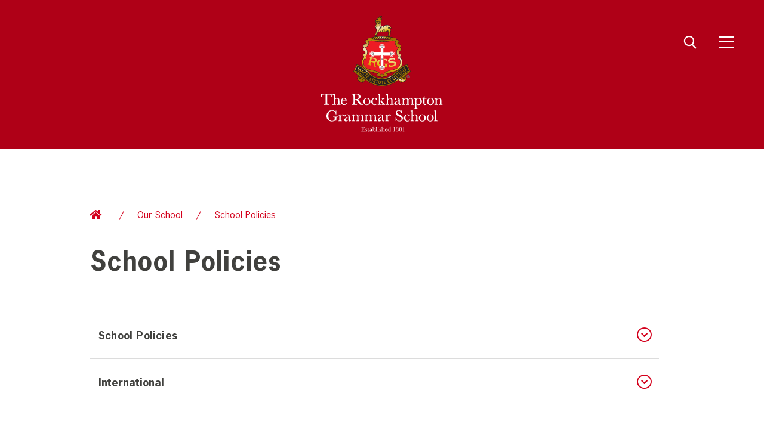

--- FILE ---
content_type: text/html; charset=UTF-8
request_url: https://www.rgs.qld.edu.au/our-school/school-policies
body_size: 21283
content:

<!DOCTYPE html>
<html xmlns="http://www.w3.org/1999/xhtml" lang="en-US">
<head>
	    <!-- Global site tag (gtag.js) - Google Analytics -->
    <script async src="https://www.googletagmanager.com/gtag/js?id=UA-143683209-1"></script>
    <script>
    window.dataLayer = window.dataLayer || [];
    function gtag(){dataLayer.push(arguments);}
    gtag('js', new Date());
    gtag('config', "UA-143683209-1");
    </script>
<meta charset="utf-8">
<meta name="viewport" content="width=device-width, initial-scale=1, shrink-to-fit=no">
<meta http-equiv="X-UA-Compatible" content="IE=edge">

	
	

	

				
	<title>School Policies | The Rockhampton Grammar School</title>
	<meta name="description" content="The Rockhampton Grammar School" />

	<meta property="fb:app_id" content="">
	<meta property="og:url" content="https://www.rgs.qld.edu.au/our-school/school-policies" />
	<meta property="og:type" content="website" />
	<meta property="og:title" content="School Policies | The Rockhampton Grammar School" />
	<meta property="og:image" content="https://images.digistormhosting.com.au/[base64]" />
	<meta property="og:image:width" content="1200" />
	<meta property="og:image:height" content="630" />
	<meta property="og:description" content="The Rockhampton Grammar School" />
	<meta property="og:site_name" content="The Rockhampton Grammar School" />
	<meta property="og:locale" content="en_AU" />
	<meta property="og:locale:alternate" content="en_AU" />
	
	<meta name="twitter:card" content="summary_large_image" />
	<meta name="twitter:site" content="" />
	<meta name="twitter:url" content="https://www.rgs.qld.edu.au/our-school/school-policies" />
	<meta name="twitter:title" content="School Policies | The Rockhampton Grammar School" />
	<meta name="twitter:description" content="The Rockhampton Grammar School" />
	<meta name="twitter:image" content="https://images.digistormhosting.com.au/[base64]" />

	
	<link rel="home" href="https://www.rgs.qld.edu.au/" />
	<link rel="canonical" href="https://www.rgs.qld.edu.au/our-school/school-policies">


<link href="/css/main.css?v=1742433200610" rel="stylesheet">
<link rel="stylesheet" href="https://cdn.plyr.io/3.7.3/plyr.css">

<link rel="preconnect" href="https://fonts.googleapis.com">
<link rel="preconnect" href="https://fonts.gstatic.com" crossorigin>
<link href="https://fonts.googleapis.com/css2?family=Inter:wght@300;400;500;600;700&display=swap" rel="stylesheet">

<meta name="facebook-domain-verification" content="v79bqi5fu45w3k1n5fc8bhhunaqn4g" />
</head>

<body>

    


    
        <nav>
    <div class="top">
        <div class="container">
            <ul class="social-link">
                                    <li><a href="https://www.facebook.com/TheRockhamptonGrammarSchool" target="_blank"><!DOCTYPE svg PUBLIC "-//W3C//DTD SVG 1.1//EN" "http://www.w3.org/Graphics/SVG/1.1/DTD/svg11.dtd"><svg class="icon" width="200px" height="200.00px" viewBox="0 0 1024 1024" version="1.1" xmlns="http://www.w3.org/2000/svg"><path fill="#ffffff" d="M512 0c95.378286 1.097143 181.504 24.502857 258.450286 70.326857a516.022857 516.022857 0 0 1 183.661714 184.758857c45.494857 77.421714 68.790857 164.096 69.888 260.022857-2.706286 131.291429-44.105143 243.382857-124.196571 336.347429-80.091429 92.964571-182.710857 150.491429-288.914286 172.544V655.945143h100.388571l22.710857-144.64h-152.027428v-94.72a82.322286 82.322286 0 0 1 17.517714-54.381714c12.141714-15.506286 33.536-23.661714 64.219429-24.429715h91.794285V211.017143a780.214857 780.214857 0 0 0-37.485714-5.010286 745.325714 745.325714 0 0 0-80.896-5.046857c-61.220571 0.292571-109.604571 17.554286-145.225143 51.821714-35.620571 34.230857-53.76 83.748571-54.564571 148.589715v109.897142H321.609143v144.64h115.712V1024c-130.413714-22.052571-232.996571-79.579429-313.124572-172.544C44.105143 758.491429 2.706286 646.4 0 515.108571c1.097143-95.926857 24.393143-182.601143 69.851429-260.022857a516.022857 516.022857 0 0 1 183.698285-184.758857C330.496 24.502857 416.658286 1.097143 512 0z" /></svg></a></li>
                                    <li><a href="https://www.instagram.com/therockhamptongrammarschool/" target="_blank"><!DOCTYPE svg PUBLIC "-//W3C//DTD SVG 1.1//EN" "http://www.w3.org/Graphics/SVG/1.1/DTD/svg11.dtd"><svg class="icon" width="200px" height="200.00px" viewBox="0 0 1024 1024" version="1.1" xmlns="http://www.w3.org/2000/svg"><path fill="#ffffff" d="M767.268571 0H255.780571C115.126857 0 0 115.090286 0 255.744V767.268571c0 140.617143 115.126857 255.744 255.780571 255.744H767.268571c140.653714 0 255.744-115.126857 255.744-255.744V255.744C1023.012571 115.090286 907.922286 0 767.268571 0z m170.496 767.268571c0 93.988571-76.434286 170.496-170.496 170.496H255.780571a170.715429 170.715429 0 0 1-170.496-170.496V255.744a170.678857 170.678857 0 0 1 170.496-170.496H767.268571a170.678857 170.678857 0 0 1 170.496 170.496V767.268571zM788.626286 234.422857m-63.926857 0a63.926857 63.926857 0 1 0 127.853714 0 63.926857 63.926857 0 1 0-127.853714 0ZM511.524571 255.744a255.780571 255.780571 0 1 0 0.036572 511.488 255.780571 255.780571 0 0 0-0.036572-511.488z m0 426.276571a170.496 170.496 0 1 1 0-341.028571 170.496 170.496 0 0 1 0 341.028571z" /></svg></a></li>
                                    <li><a href="https://www.linkedin.com/school/7693682/admin/" target="_blank"><!DOCTYPE svg PUBLIC "-//W3C//DTD SVG 1.1//EN" "http://www.w3.org/Graphics/SVG/1.1/DTD/svg11.dtd"><svg class="icon" width="200px" height="200.00px" viewBox="0 0 1024 1024" version="1.1" xmlns="http://www.w3.org/2000/svg"><path fill="#ffffff" d="M950.857143 0H72.923429C32.694857 0 0 33.133714 0 73.837714V950.125714C0 990.866286 32.694857 1024 72.923429 1024H950.857143c40.228571 0 73.142857-33.133714 73.142857-73.837714V73.874286C1024 33.133714 991.085714 0 950.857143 0zM309.467429 877.714286h-151.771429V389.010286H309.76V877.714286h-0.219429zM233.618286 322.267429a88.027429 88.027429 0 0 1 0-175.981715 88.173714 88.173714 0 0 1 87.990857 87.990857 87.881143 87.881143 0 0 1-88.027429 88.027429zM878.336 877.714286h-151.771429v-237.714286c0-56.685714-1.097143-129.609143-78.811428-129.609143-79.104 0-91.209143 61.732571-91.209143 125.476572V877.714286h-151.771429V389.010286h145.590858v66.742857h2.048c20.333714-38.4 69.961143-78.848 143.798857-78.848 153.6 0 182.125714 101.266286 182.125714 232.923428V877.714286z" /></svg></a></li>
                                    <li><a href="https://www.youtube.com/channel/UC5ooGPf6eMfABni4LqypEgQ" target="_blank"><svg class="icon" version="1.1" xmlns="http://www.w3.org/2000/svg" width="24" height="24" viewBox="0 0 24 24">
<path fill="#fff" fill-rule="evenodd" class="shp0" d="M24 4.5L24 19.5C24 21.98 21.98 24 19.5 24L4.5 24C2.02 24 0 21.98 0 19.5L0 4.5C0 2.02 2.02 0 4.5 0L19.5 0C21.98 0 24 2.02 24 4.5ZM20.59 16.28C20.59 14.94 20.59 13.51 20.3 12.22C20.08 11.3 19.33 10.62 18.44 10.53C16.31 10.3 14.16 10.3 12 10.3C9.86 10.3 7.7 10.3 5.58 10.53C4.67 10.63 3.92 11.3 3.72 12.22C3.42 13.52 3.41 14.94 3.41 16.28C3.41 17.61 3.41 19.03 3.72 20.34C3.92 21.25 4.67 21.92 5.56 22.03C7.7 22.26 9.86 22.26 12 22.26C14.14 22.26 16.3 22.26 18.44 22.03C19.33 21.92 20.08 21.25 20.28 20.34C20.6 19.03 20.6 17.61 20.6 16.28L20.59 16.28ZM8.31 12.3L8.31 13.39L7.06 13.39L7.06 20L5.91 20L5.91 13.39L4.69 13.39L4.69 12.3L8.31 12.3ZM11.45 14.27L11.45 20L10.41 20L10.41 19.38C10 19.84 9.61 20.08 9.22 20.08C8.89 20.08 8.66 19.94 8.56 19.64C8.5 19.47 8.47 19.2 8.47 18.8L8.47 14.27L9.5 14.27L9.5 18.48C9.5 18.72 9.5 18.86 9.51 18.89C9.53 19.05 9.61 19.12 9.75 19.12C9.97 19.12 10.17 18.97 10.4 18.64L10.4 14.27L11.45 14.27L11.45 14.27ZM15.39 18.28C15.39 18.8 15.36 19.19 15.28 19.42C15.16 19.86 14.88 20.08 14.45 20.08C14.1 20.08 13.74 19.86 13.39 19.44L13.39 20L12.35 20L12.35 12.3L13.39 12.3L13.39 14.81C13.72 14.41 14.08 14.19 14.45 14.19C14.88 14.19 15.16 14.41 15.28 14.84C15.36 15.08 15.39 15.45 15.39 16L15.39 18.28ZM19.31 18.02L19.31 18.02L19.31 18.02L19.31 18.02ZM19.31 18.16C19.31 18.5 19.3 18.72 19.28 18.83C19.25 19.06 19.17 19.27 19.05 19.45C18.77 19.88 18.33 20.08 17.8 20.08C17.25 20.08 16.83 19.88 16.53 19.48C16.31 19.2 16.2 18.75 16.2 18.14L16.2 16.12C16.2 15.52 16.3 15.08 16.52 14.78C16.81 14.39 17.24 14.19 17.77 14.19C18.28 14.19 18.7 14.39 18.99 14.78C19.2 15.08 19.31 15.51 19.31 16.12L19.31 17.31L17.24 17.31L17.24 18.33C17.24 18.86 17.41 19.13 17.77 19.13C18.02 19.13 18.17 18.98 18.24 18.72C18.24 18.66 18.25 18.42 18.25 18.02L19.31 18.02L19.31 18.16ZM13.31 7.38L13.31 5.34C13.31 4.73 13.2 4.28 12.98 3.98C12.69 3.59 12.28 3.39 11.77 3.39C11.23 3.39 10.83 3.59 10.55 3.98C10.33 4.28 10.22 4.73 10.22 5.34L10.22 7.38C10.22 7.98 10.33 8.44 10.55 8.73C10.83 9.13 11.23 9.33 11.77 9.33C12.28 9.33 12.69 9.13 12.98 8.73C13.2 8.45 13.31 7.98 13.31 7.38ZM14.36 18.36L14.36 15.91C14.36 15.39 14.2 15.13 13.91 15.13C13.73 15.13 13.56 15.2 13.39 15.38L13.39 18.88C13.56 19.05 13.73 19.13 13.91 19.13C14.2 19.13 14.36 18.88 14.36 18.36ZM8.8 6.11L10.2 1.48L9.03 1.48L8.23 4.53L7.41 1.48L6.19 1.48C6.42 2.2 6.69 2.92 6.92 3.64C7.3 4.73 7.53 5.55 7.64 6.11L7.64 9.25L8.8 9.25L8.8 6.11L8.8 6.11ZM12.27 5.14L12.27 7.58C12.27 8.11 12.09 8.38 11.77 8.38C11.42 8.38 11.27 8.11 11.27 7.58L11.27 5.14C11.27 4.61 11.42 4.33 11.77 4.33C12.09 4.33 12.27 4.61 12.27 5.14ZM17.19 9.25L17.19 3.47L16.14 3.47L16.14 7.89C15.91 8.22 15.69 8.38 15.48 8.38C15.34 8.38 15.25 8.3 15.23 8.13C15.22 8.09 15.22 7.97 15.22 7.72L15.22 3.47L14.17 3.47L14.17 8.05C14.17 8.45 14.2 8.72 14.27 8.91C14.37 9.19 14.61 9.33 14.94 9.33C15.33 9.33 15.72 9.09 16.14 8.63L16.14 9.25L17.19 9.25ZM18.27 16.45L18.27 15.92C18.27 15.39 18.09 15.13 17.75 15.13C17.41 15.13 17.23 15.39 17.23 15.92L17.23 16.45L18.27 16.45Z" />
</svg>
</a></li>
                            </ul>
            <div class="right">
                <ul>
                        <li class="has-sub-second">
        <a class="first-level-link" href="https://tass.rgs.qld.edu.au/parentlounge/login.cfm" target="_blank">CURRENT FAMILIES</a>
                    <ul class="sub-menu">
                                    <li>
                        <a href="https://tass.rgs.qld.edu.au/parentlounge/login.cfm" target="_blank">Parent Lounge</a>
                    </li>
                                    <li>
                        <a href="https://www.rgs.qld.edu.au/community/publications/newsletters" target="">Newsletters</a>
                    </li>
                                    <li>
                        <a href="/cdn-cgi/l/email-protection#a0c1c2d3c5ced4c5c5e0d2c7d38ed1ccc48ec5c4d58ec1d5" target="_blank">Student Absence</a>
                    </li>
                                    <li>
                        <a href="https://quickweb.westpac.com.au/OnlinePaymentServlet2?communityCode=ISQWEB&amp;currencyCode=AUD&amp;supplierBusinessCode=ROCKHAMPTONGMR" target="_blank">Payment</a>
                    </li>
                                    <li>
                        <a href="https://www.rgs.qld.edu.au/community/red-black-shop/uniform-appointments" target="">Uniform Appointments</a>
                    </li>
                                    <li>
                        <a href="https://shop.rgs.qld.edu.au/" target="_blank">Online Uniform Shop</a>
                    </li>
                                    <li>
                        <a href="https://www.rgs.qld.edu.au/our-school/transport/bus-booking-forms" target="">RGS Bus Service</a>
                    </li>
                                    <li>
                        <a href="https://www.rgs.qld.edu.au/our-school/school-policies" target="">School Policies</a>
                    </li>
                                    <li>
                        <a href="https://www.rgs.qld.edu.au/back-to-school-in-2026" target="">Starting School in 2026</a>
                    </li>
                            </ul>
            </li>
    <li class="has-sub-second">
        <a class="first-level-link" href="https://tass.rgs.qld.edu.au/studentcafe/login.cfm" target="_blank">MY RGS</a>
                    <ul class="sub-menu">
                                    <li>
                        <a href="https://tass.rgs.qld.edu.au/studentcafe/login.cfm" target="_blank">Student Cafe</a>
                    </li>
                                    <li>
                        <a href="https://www.rgscareers.com/" target="_blank">RGS Careers</a>
                    </li>
                                    <li>
                        <a href="https://login.microsoftonline.com/common/oauth2/authorize?client_id=00000002-0000-0ff1-ce00-000000000000&amp;redirect_uri=https%3a%2f%2foutlook.office.com%2fowa%2f&amp;resource=00000002-0000-0ff1-ce00-000000000000&amp;response_mode=form_post&amp;response_type=code+id_token&amp;scope=openid&amp;msafed=0&amp;client-request-id=9796fd18-2d28-40cc-9197-77765df77bad&amp;protectedtoken=true&amp;claims=%7b%22id_token%22%3a%7b%22xms_cc%22%3a%7b%22values%22%3a%5b%22CP1%22%5d%7d%7d%7d&amp;domain_hint=rgs.qld.edu.au&amp;nonce=637525910537845910.a3c98619-5840-46cc-afe4-021c17c79e65&amp;state=FYsxEoAwCMCons_Bgi1QntPj6uro98UhuSwpALAnW1IoBabN5BJnkmaj_3HOFj6UHWV0wq4ROO_VkS4OtjBfKiXfoz7vrB8" target="_blank">Microsoft Outlook</a>
                    </li>
                                    <li>
                        <a href="https://rgs.concordinfiniti.com/welcome/sso" target="_blank">Library Portal</a>
                    </li>
                                    <li>
                        <a href="https://login.microsoftonline.com/292f5f57-9cfc-453f-8f48-1dcbafa0f9db/saml2?SAMLRequest=hZJLU4MwFIX%2FCpM9kIamQqYwg%2B3CzlTttNWFGyeEUDJCUrmh1X8vDx91o%2Buce865380ceF0dWdraUm%2FlayvBOm91pYENDzFqG80MBwVM81oCs4Lt0ts1Ix5mx8ZYI0yFnBRANlYZvTAa2lo2O9mclJAP23WMSmuPwHy%2Fd3SVDjxRKfFyUvLsCVN7vPV3pcoyU0lbegDG7wOIv7nf7ZGz7BopzXvvH6fKHJT2zkrn5gyeltYnESloQa%2FcSBTCndKgcMNiGrqTXGS84LiI8mwoQJCzWsboWdBoFkY5oTynOSaYYhJmOY14kYdhGPUygFauNFiubYwIJhMXBy6J9pgyHLDJ7Ak5m08C110VpQ9%2F48pGEbCb%2FX7jjus9ygaG1ToBSuZ9QzYENxdn%2BNuWf7FHyf%2Bk4Zv03L8IG5OP7K5zXy03pht7d9KqMudFI7mVMZogPxlHfv%2BW5AM%3D&amp;RelayState=cookie%3A1616994196_cf6d" target="_blank">ClickView</a>
                    </li>
                            </ul>
            </li>
    <li class="">
        <a class="first-level-link" href="https://www.rgs.qld.edu.au/back-to-school-in-2026" target="">STARTING SCHOOL IN 2026</a>
            </li>
                         <li>
                        <button id="search-button" title="Search"><i class="iconfont icon-search"></i></button>
                    </li>
                </ul>
                <a href="https://enrol.rgs.qld.edu.au/student/enrolment" class="btn" target="_blank">Enrol</a>
            </div>
        </div>
    </div>
    <div class="bottom">
        <div class="container">
            <div class="brand logo-c">
                <a href="https://www.rgs.qld.edu.au/" alt="The Rockhampton Grammar School" title="The Rockhampton Grammar School">
                    <span style="background-image: url(/img/logo.svg);"></span>
                    <span style="background-image: url(/img/logo-footer.svg);"></span>
                </a>
            </div>
            <div class="nav">
                <div class="nav-c">
                    <ul>
                                                                                                                                                                                                                                                                                                                                                                                                                                                                                                                                                                                                                                                <li class="has-sub-second">
                                    <a href="https://www.rgs.qld.edu.au/our-school">Our School</a>
                                    
                                            <ul class="sub-menu">
                                                                                                                                                            <li><a href="https://www.rgs.qld.edu.au/our-school/welcome">Headmaster&#039;s Welcome</a></li>
                                                                                                                                                                                                                <li><a href="https://www.rgs.qld.edu.au/our-school/facilities">Facilities</a></li>
                                                                                                                                                                                                                <li class="has-sub-third">
                                                            <a href="https://www.rgs.qld.edu.au/our-school/governance">Governance &amp; Leadership</a>
                                                                                                                    </li>
                                                                                                                                                                                                                <li class="has-sub-third">
                                                            <a href="https://www.rgs.qld.edu.au/our-school/transport">Transport</a>
                                                                                                                    </li>
                                                                                                                                                                                                                <li><a href="https://www.rgs.qld.edu.au/our-school/our-staff">Our Staff</a></li>
                                                                                                                                                                                                                <li><a href="https://www.rgs.qld.edu.au/our-school/term-dates">Term Dates</a></li>
                                                                                                                                                                                                                <li><a href="https://www.rgs.qld.edu.au/our-school/school-map">School Map</a></li>
                                                                                                                                                </ul>
                                                                    </li>
                                                                                                                                                                                                                                                                                                                                                                                                                                                                                                                                                                                                        <li class="has-sub-second">
                                    <a href="https://www.rgs.qld.edu.au/learn-with-us">Learn with Us</a>
                                    
                                            <ul class="sub-menu">
                                                                                                                                                            <li class="has-sub-third">
                                                            <a href="https://www.rgs.qld.edu.au/learn-with-us/the-early-years">The Early Years</a>
                                                                                                                    </li>
                                                                                                                                                                                                                <li class="has-sub-third">
                                                            <a href="https://www.rgs.qld.edu.au/learn-with-us/the-primary-years">The Primary Years</a>
                                                                                                                    </li>
                                                                                                                                                                                                                <li><a href="https://www.rgs.qld.edu.au/learn-with-us/secondary-years">The Secondary Years</a></li>
                                                                                                                                                                                                                <li><a href="https://www.rgs.qld.edu.au/learn-with-us/academics">Academics</a></li>
                                                                                                                                                                                                                <li><a href="https://www.rgs.qld.edu.au/learn-with-us/vocational-pathways">Vocational Pathways</a></li>
                                                                                                                                                                                                                <li><a href="https://www.rgs.qld.edu.au/learn-with-us/student-wellbeing">Student Wellbeing</a></li>
                                                                                                                                                </ul>
                                                                    </li>
                                                                                                                                                                                                                                                                                                                                                                                                                                                                <li class="has-sub-second">
                                    <a href="https://www.rgs.qld.edu.au/beyond-the-classroom">Beyond the Classroom</a>
                                    
                                            <ul class="sub-menu">
                                                                                                                                                            <li><a href="https://www.rgs.qld.edu.au/beyond-the-classroom/co-curricular-program">Co-Curricular Programme</a></li>
                                                                                                                                                                                                                <li><a href="https://www.rgs.qld.edu.au/beyond-the-classroom/outdoor-education">Outdoor Education</a></li>
                                                                                                                                                                                                                <li class="has-sub-third">
                                                            <a href="https://www.rgs.qld.edu.au/beyond-the-classroom/dance">Dance &amp; Musical Theatre Academy (DMTA)</a>
                                                                                                                    </li>
                                                                                                                                                                                                                <li><a href="https://www.rgs.qld.edu.au/beyond-the-classroom/agriculture">Agriculture</a></li>
                                                                                                                                                </ul>
                                                                    </li>
                                                                                                                                                                                                                                                                                                                                                                                            <li class="has-sub-second">
                                    <a href="https://www.rgs.qld.edu.au/boarding">Boarding</a>
                                    
                                            <ul class="sub-menu">
                                                                                                                                                            <li><a href="https://www.rgs.qld.edu.au/boarding/a-thriving-community">A Thriving Community</a></li>
                                                                                                                                                                                                                <li><a href="https://www.rgs.qld.edu.au/boarding/faqs-for-boarders">FAQ&#039;s for Boarders</a></li>
                                                                                                                                                                                                                <li><a href="https://www.rgs.qld.edu.au/boarding/boarder-buses">Boarder Buses</a></li>
                                                                                                                                                </ul>
                                                                    </li>
                                                                                                                                                                                                                                                                                                                                                                                                                                                                                                                                                                                                        <li class="has-sub-second">
                                    <a href="https://www.rgs.qld.edu.au/enrolment">Enrol</a>
                                    
                                            <ul class="sub-menu">
                                                                                                                                                            <li><a href="https://www.rgs.qld.edu.au/enrolment/enrol">Enrol Online</a></li>
                                                                                                                                                                                                                <li><a href="https://www.rgs.qld.edu.au/enrolment/enrolment">Enrolment Procedure</a></li>
                                                                                                                                                                                                                <li><a href="https://www.rgs.qld.edu.au/enrolment/fees">Fees</a></li>
                                                                                                                                                                                                                <li class="has-sub-third">
                                                            <a href="https://www.rgs.qld.edu.au/enrolment/scholarships">Scholarships</a>
                                                                                                                    </li>
                                                                                                                                                                                                                <li class="has-sub-third">
                                                            <a href="https://www.rgs.qld.edu.au/enrolment/international">International Students</a>
                                                                                                                    </li>
                                                                                                                                                                                                                <li><a href="https://www.rgs.qld.edu.au/enrolment/book-a-tour">Book a Tour</a></li>
                                                                                                                                                </ul>
                                                                    </li>
                                                                                                                                                                                                                                                                                                                                                                                                                                                                                                                                                                                                                                                                                                                                                                                                                                                                                        <li class="has-sub-second">
                                    <a href="https://www.rgs.qld.edu.au/community">Community</a>
                                    
                                            <ul class="sub-menu">
                                                                                                                                                            <li class="has-sub-third">
                                                            <a href="https://www.rgs.qld.edu.au/community/alumni">Alumni</a>
                                                                                                                    </li>
                                                                                                                                                                                                                <li><a href="https://www.rgs.qld.edu.au/community/parent-associations">Parent Associations</a></li>
                                                                                                                                                                                                                <li><a href="https://www.rgs.qld.edu.au/community/giving-at-grammar">Giving at Grammar</a></li>
                                                                                                                                                                                                                <li class="has-sub-third">
                                                            <a href="https://www.rgs.qld.edu.au/community/employment">Employment</a>
                                                                                                                    </li>
                                                                                                                                                                                                                <li class="has-sub-third">
                                                            <a href="https://www.rgs.qld.edu.au/community/red-black-shop">Red &amp; Black Shop</a>
                                                                                                                            <ul>
                                                                                                                                        <li><a href="https://www.rgs.qld.edu.au/community/red-black-shop/our-new-uniform">Our New Uniform</a></li>
                                                                                                                                    </ul>
                                                                                                                    </li>
                                                                                                                                                                                                                <li class="has-sub-third">
                                                            <a href="https://www.rgs.qld.edu.au/community/publications">Publications</a>
                                                                                                                    </li>
                                                                                                                                                                                                                <li><a href="https://www.rgs.qld.edu.au/community/news">News</a></li>
                                                                                                                                                                                                                <li><a href="https://www.rgs.qld.edu.au/community/events">Events</a></li>
                                                                                                                                                                                                                <li><a href="https://www.rgs.qld.edu.au/community/calendar">Calendar</a></li>
                                                                                                                                                                                                                <li><a href="https://www.rgs.qld.edu.au/community/stream">RGS Stream</a></li>
                                                                                                                                                </ul>
                                                                    </li>
                                                                                                                                                                                                                                                                                                                                                                                                                                                                                                                                                                                                                                                                                                                                                                                                                                                                                                                                                                                                                                                                                                                                                                                                                                                                                                                                                                                                                                                                                                                                                                                                                                                                                                    <li>
                            <a href="#" id="search-button" title="Search"><i class="iconfont icon-search"></i></a>
                        </li>
                    </ul>
                    <ul class="mobile-view">
                            <li class="has-sub-second">
        <a class="first-level-link" href="https://tass.rgs.qld.edu.au/parentlounge/login.cfm" target="_blank">CURRENT FAMILIES</a>
                    <ul class="sub-menu">
                                    <li>
                        <a href="https://tass.rgs.qld.edu.au/parentlounge/login.cfm" target="_blank">Parent Lounge</a>
                    </li>
                                    <li>
                        <a href="https://www.rgs.qld.edu.au/community/publications/newsletters" target="">Newsletters</a>
                    </li>
                                    <li>
                        <a href="/cdn-cgi/l/email-protection#c7a6a5b4a2a9b3a2a287b5a0b4e9b6aba3e9a2a3b2e9a6b2" target="_blank">Student Absence</a>
                    </li>
                                    <li>
                        <a href="https://quickweb.westpac.com.au/OnlinePaymentServlet2?communityCode=ISQWEB&amp;currencyCode=AUD&amp;supplierBusinessCode=ROCKHAMPTONGMR" target="_blank">Payment</a>
                    </li>
                                    <li>
                        <a href="https://www.rgs.qld.edu.au/community/red-black-shop/uniform-appointments" target="">Uniform Appointments</a>
                    </li>
                                    <li>
                        <a href="https://shop.rgs.qld.edu.au/" target="_blank">Online Uniform Shop</a>
                    </li>
                                    <li>
                        <a href="https://www.rgs.qld.edu.au/our-school/transport/bus-booking-forms" target="">RGS Bus Service</a>
                    </li>
                                    <li>
                        <a href="https://www.rgs.qld.edu.au/our-school/school-policies" target="">School Policies</a>
                    </li>
                                    <li>
                        <a href="https://www.rgs.qld.edu.au/back-to-school-in-2026" target="">Starting School in 2026</a>
                    </li>
                            </ul>
            </li>
    <li class="has-sub-second">
        <a class="first-level-link" href="https://tass.rgs.qld.edu.au/studentcafe/login.cfm" target="_blank">MY RGS</a>
                    <ul class="sub-menu">
                                    <li>
                        <a href="https://tass.rgs.qld.edu.au/studentcafe/login.cfm" target="_blank">Student Cafe</a>
                    </li>
                                    <li>
                        <a href="https://www.rgscareers.com/" target="_blank">RGS Careers</a>
                    </li>
                                    <li>
                        <a href="https://login.microsoftonline.com/common/oauth2/authorize?client_id=00000002-0000-0ff1-ce00-000000000000&amp;redirect_uri=https%3a%2f%2foutlook.office.com%2fowa%2f&amp;resource=00000002-0000-0ff1-ce00-000000000000&amp;response_mode=form_post&amp;response_type=code+id_token&amp;scope=openid&amp;msafed=0&amp;client-request-id=9796fd18-2d28-40cc-9197-77765df77bad&amp;protectedtoken=true&amp;claims=%7b%22id_token%22%3a%7b%22xms_cc%22%3a%7b%22values%22%3a%5b%22CP1%22%5d%7d%7d%7d&amp;domain_hint=rgs.qld.edu.au&amp;nonce=637525910537845910.a3c98619-5840-46cc-afe4-021c17c79e65&amp;state=FYsxEoAwCMCons_Bgi1QntPj6uro98UhuSwpALAnW1IoBabN5BJnkmaj_3HOFj6UHWV0wq4ROO_VkS4OtjBfKiXfoz7vrB8" target="_blank">Microsoft Outlook</a>
                    </li>
                                    <li>
                        <a href="https://rgs.concordinfiniti.com/welcome/sso" target="_blank">Library Portal</a>
                    </li>
                                    <li>
                        <a href="https://login.microsoftonline.com/292f5f57-9cfc-453f-8f48-1dcbafa0f9db/saml2?SAMLRequest=hZJLU4MwFIX%2FCpM9kIamQqYwg%2B3CzlTttNWFGyeEUDJCUrmh1X8vDx91o%2Buce865380ceF0dWdraUm%2FlayvBOm91pYENDzFqG80MBwVM81oCs4Lt0ts1Ix5mx8ZYI0yFnBRANlYZvTAa2lo2O9mclJAP23WMSmuPwHy%2Fd3SVDjxRKfFyUvLsCVN7vPV3pcoyU0lbegDG7wOIv7nf7ZGz7BopzXvvH6fKHJT2zkrn5gyeltYnESloQa%2FcSBTCndKgcMNiGrqTXGS84LiI8mwoQJCzWsboWdBoFkY5oTynOSaYYhJmOY14kYdhGPUygFauNFiubYwIJhMXBy6J9pgyHLDJ7Ak5m08C110VpQ9%2F48pGEbCb%2FX7jjus9ygaG1ToBSuZ9QzYENxdn%2BNuWf7FHyf%2Bk4Zv03L8IG5OP7K5zXy03pht7d9KqMudFI7mVMZogPxlHfv%2BW5AM%3D&amp;RelayState=cookie%3A1616994196_cf6d" target="_blank">ClickView</a>
                    </li>
                            </ul>
            </li>
    <li class="">
        <a class="first-level-link" href="https://www.rgs.qld.edu.au/back-to-school-in-2026" target="">STARTING SCHOOL IN 2026</a>
            </li>
                             <li class="enrol-btn"><a href="https://enrol.rgs.qld.edu.au/student/enrolment" class="btn" target="_blank">Enrol</a></li>
                    </ul>
                    <ul class="social-link mobile-view">
                                                    <li><a href="https://www.facebook.com/TheRockhamptonGrammarSchool" target="_blank"><!DOCTYPE svg PUBLIC "-//W3C//DTD SVG 1.1//EN" "http://www.w3.org/Graphics/SVG/1.1/DTD/svg11.dtd"><svg class="icon" width="200px" height="200.00px" viewBox="0 0 1024 1024" version="1.1" xmlns="http://www.w3.org/2000/svg"><path fill="#ffffff" d="M512 0c95.378286 1.097143 181.504 24.502857 258.450286 70.326857a516.022857 516.022857 0 0 1 183.661714 184.758857c45.494857 77.421714 68.790857 164.096 69.888 260.022857-2.706286 131.291429-44.105143 243.382857-124.196571 336.347429-80.091429 92.964571-182.710857 150.491429-288.914286 172.544V655.945143h100.388571l22.710857-144.64h-152.027428v-94.72a82.322286 82.322286 0 0 1 17.517714-54.381714c12.141714-15.506286 33.536-23.661714 64.219429-24.429715h91.794285V211.017143a780.214857 780.214857 0 0 0-37.485714-5.010286 745.325714 745.325714 0 0 0-80.896-5.046857c-61.220571 0.292571-109.604571 17.554286-145.225143 51.821714-35.620571 34.230857-53.76 83.748571-54.564571 148.589715v109.897142H321.609143v144.64h115.712V1024c-130.413714-22.052571-232.996571-79.579429-313.124572-172.544C44.105143 758.491429 2.706286 646.4 0 515.108571c1.097143-95.926857 24.393143-182.601143 69.851429-260.022857a516.022857 516.022857 0 0 1 183.698285-184.758857C330.496 24.502857 416.658286 1.097143 512 0z" /></svg></a></li>
                                                    <li><a href="https://www.instagram.com/therockhamptongrammarschool/" target="_blank"><!DOCTYPE svg PUBLIC "-//W3C//DTD SVG 1.1//EN" "http://www.w3.org/Graphics/SVG/1.1/DTD/svg11.dtd"><svg class="icon" width="200px" height="200.00px" viewBox="0 0 1024 1024" version="1.1" xmlns="http://www.w3.org/2000/svg"><path fill="#ffffff" d="M767.268571 0H255.780571C115.126857 0 0 115.090286 0 255.744V767.268571c0 140.617143 115.126857 255.744 255.780571 255.744H767.268571c140.653714 0 255.744-115.126857 255.744-255.744V255.744C1023.012571 115.090286 907.922286 0 767.268571 0z m170.496 767.268571c0 93.988571-76.434286 170.496-170.496 170.496H255.780571a170.715429 170.715429 0 0 1-170.496-170.496V255.744a170.678857 170.678857 0 0 1 170.496-170.496H767.268571a170.678857 170.678857 0 0 1 170.496 170.496V767.268571zM788.626286 234.422857m-63.926857 0a63.926857 63.926857 0 1 0 127.853714 0 63.926857 63.926857 0 1 0-127.853714 0ZM511.524571 255.744a255.780571 255.780571 0 1 0 0.036572 511.488 255.780571 255.780571 0 0 0-0.036572-511.488z m0 426.276571a170.496 170.496 0 1 1 0-341.028571 170.496 170.496 0 0 1 0 341.028571z" /></svg></a></li>
                                                    <li><a href="https://www.linkedin.com/school/7693682/admin/" target="_blank"><!DOCTYPE svg PUBLIC "-//W3C//DTD SVG 1.1//EN" "http://www.w3.org/Graphics/SVG/1.1/DTD/svg11.dtd"><svg class="icon" width="200px" height="200.00px" viewBox="0 0 1024 1024" version="1.1" xmlns="http://www.w3.org/2000/svg"><path fill="#ffffff" d="M950.857143 0H72.923429C32.694857 0 0 33.133714 0 73.837714V950.125714C0 990.866286 32.694857 1024 72.923429 1024H950.857143c40.228571 0 73.142857-33.133714 73.142857-73.837714V73.874286C1024 33.133714 991.085714 0 950.857143 0zM309.467429 877.714286h-151.771429V389.010286H309.76V877.714286h-0.219429zM233.618286 322.267429a88.027429 88.027429 0 0 1 0-175.981715 88.173714 88.173714 0 0 1 87.990857 87.990857 87.881143 87.881143 0 0 1-88.027429 88.027429zM878.336 877.714286h-151.771429v-237.714286c0-56.685714-1.097143-129.609143-78.811428-129.609143-79.104 0-91.209143 61.732571-91.209143 125.476572V877.714286h-151.771429V389.010286h145.590858v66.742857h2.048c20.333714-38.4 69.961143-78.848 143.798857-78.848 153.6 0 182.125714 101.266286 182.125714 232.923428V877.714286z" /></svg></a></li>
                                                    <li><a href="https://www.youtube.com/channel/UC5ooGPf6eMfABni4LqypEgQ" target="_blank"><svg class="icon" version="1.1" xmlns="http://www.w3.org/2000/svg" width="24" height="24" viewBox="0 0 24 24">
<path fill="#fff" fill-rule="evenodd" class="shp0" d="M24 4.5L24 19.5C24 21.98 21.98 24 19.5 24L4.5 24C2.02 24 0 21.98 0 19.5L0 4.5C0 2.02 2.02 0 4.5 0L19.5 0C21.98 0 24 2.02 24 4.5ZM20.59 16.28C20.59 14.94 20.59 13.51 20.3 12.22C20.08 11.3 19.33 10.62 18.44 10.53C16.31 10.3 14.16 10.3 12 10.3C9.86 10.3 7.7 10.3 5.58 10.53C4.67 10.63 3.92 11.3 3.72 12.22C3.42 13.52 3.41 14.94 3.41 16.28C3.41 17.61 3.41 19.03 3.72 20.34C3.92 21.25 4.67 21.92 5.56 22.03C7.7 22.26 9.86 22.26 12 22.26C14.14 22.26 16.3 22.26 18.44 22.03C19.33 21.92 20.08 21.25 20.28 20.34C20.6 19.03 20.6 17.61 20.6 16.28L20.59 16.28ZM8.31 12.3L8.31 13.39L7.06 13.39L7.06 20L5.91 20L5.91 13.39L4.69 13.39L4.69 12.3L8.31 12.3ZM11.45 14.27L11.45 20L10.41 20L10.41 19.38C10 19.84 9.61 20.08 9.22 20.08C8.89 20.08 8.66 19.94 8.56 19.64C8.5 19.47 8.47 19.2 8.47 18.8L8.47 14.27L9.5 14.27L9.5 18.48C9.5 18.72 9.5 18.86 9.51 18.89C9.53 19.05 9.61 19.12 9.75 19.12C9.97 19.12 10.17 18.97 10.4 18.64L10.4 14.27L11.45 14.27L11.45 14.27ZM15.39 18.28C15.39 18.8 15.36 19.19 15.28 19.42C15.16 19.86 14.88 20.08 14.45 20.08C14.1 20.08 13.74 19.86 13.39 19.44L13.39 20L12.35 20L12.35 12.3L13.39 12.3L13.39 14.81C13.72 14.41 14.08 14.19 14.45 14.19C14.88 14.19 15.16 14.41 15.28 14.84C15.36 15.08 15.39 15.45 15.39 16L15.39 18.28ZM19.31 18.02L19.31 18.02L19.31 18.02L19.31 18.02ZM19.31 18.16C19.31 18.5 19.3 18.72 19.28 18.83C19.25 19.06 19.17 19.27 19.05 19.45C18.77 19.88 18.33 20.08 17.8 20.08C17.25 20.08 16.83 19.88 16.53 19.48C16.31 19.2 16.2 18.75 16.2 18.14L16.2 16.12C16.2 15.52 16.3 15.08 16.52 14.78C16.81 14.39 17.24 14.19 17.77 14.19C18.28 14.19 18.7 14.39 18.99 14.78C19.2 15.08 19.31 15.51 19.31 16.12L19.31 17.31L17.24 17.31L17.24 18.33C17.24 18.86 17.41 19.13 17.77 19.13C18.02 19.13 18.17 18.98 18.24 18.72C18.24 18.66 18.25 18.42 18.25 18.02L19.31 18.02L19.31 18.16ZM13.31 7.38L13.31 5.34C13.31 4.73 13.2 4.28 12.98 3.98C12.69 3.59 12.28 3.39 11.77 3.39C11.23 3.39 10.83 3.59 10.55 3.98C10.33 4.28 10.22 4.73 10.22 5.34L10.22 7.38C10.22 7.98 10.33 8.44 10.55 8.73C10.83 9.13 11.23 9.33 11.77 9.33C12.28 9.33 12.69 9.13 12.98 8.73C13.2 8.45 13.31 7.98 13.31 7.38ZM14.36 18.36L14.36 15.91C14.36 15.39 14.2 15.13 13.91 15.13C13.73 15.13 13.56 15.2 13.39 15.38L13.39 18.88C13.56 19.05 13.73 19.13 13.91 19.13C14.2 19.13 14.36 18.88 14.36 18.36ZM8.8 6.11L10.2 1.48L9.03 1.48L8.23 4.53L7.41 1.48L6.19 1.48C6.42 2.2 6.69 2.92 6.92 3.64C7.3 4.73 7.53 5.55 7.64 6.11L7.64 9.25L8.8 9.25L8.8 6.11L8.8 6.11ZM12.27 5.14L12.27 7.58C12.27 8.11 12.09 8.38 11.77 8.38C11.42 8.38 11.27 8.11 11.27 7.58L11.27 5.14C11.27 4.61 11.42 4.33 11.77 4.33C12.09 4.33 12.27 4.61 12.27 5.14ZM17.19 9.25L17.19 3.47L16.14 3.47L16.14 7.89C15.91 8.22 15.69 8.38 15.48 8.38C15.34 8.38 15.25 8.3 15.23 8.13C15.22 8.09 15.22 7.97 15.22 7.72L15.22 3.47L14.17 3.47L14.17 8.05C14.17 8.45 14.2 8.72 14.27 8.91C14.37 9.19 14.61 9.33 14.94 9.33C15.33 9.33 15.72 9.09 16.14 8.63L16.14 9.25L17.19 9.25ZM18.27 16.45L18.27 15.92C18.27 15.39 18.09 15.13 17.75 15.13C17.41 15.13 17.23 15.39 17.23 15.92L17.23 16.45L18.27 16.45Z" />
</svg>
</a></li>
                                            </ul>
                </div>
            </div>
            <div class="burger-search">
                <button id="search-button" title="Search"><i class="iconfont icon-search"></i></button>
                <div class="navbar-burger burger" title="menu">
                    <span></span>
                    <span></span>
                    <span></span>
                </div>
            </div>
        </div>
    </div>
</nav>

    
    
                
    
    
            
            
                            <div class="spacer"></div>
            
            
                
<div class="crumbs">
    <div class="container">
        <div class="columns is-multiline">
            <div class="column is-10-widescreen is-offset-1-widescreen is-12-desktop is-12-tablet">
                <div class="content">
                    <ul>
                        <li>
                            <a href="/">
                                <i class="iconfont icon-home"></i>
                            </a>
                        </li>
                                                                                    <li><a href="https://www.rgs.qld.edu.au/our-school">Our School</a></li>
                                                                                                         <li class="is-active"><a>School Policies</a></li>
                    </ul>
                </div>
            </div>
        </div>
    </div>
</div>

                <div class="editor page-title layout-panel">
                    <div class="line-part">
                        <span class="wowo width100"></span>
                        <span class="wowo width100 delay-in-1"></span>
                        <span class="wowo width100 delay-in-2"></span>
                        <span class="wowo width100 delay-in-3"></span>
                        <span class="wowo width100 delay-in-4"></span>
                    </div>
            		<div class="container">
                        <div class="columns is-multiline">
                            <div class="column is-10-widescreen is-offset-1-widescreen is-12-desktop is-12-tablet">
                                <h1>School Policies</h1>
    		              </div>
		              </div>
            		</div>

            	</div>

                
                   
            
    <div class="accordion-c init-c layout-panel">
        <div class="container">
            <div class="columns is-multiline">
                <div class="column is-10-widescreen is-offset-1-widescreen is-12-desktop is-12-tablet">
                    <div class="accordion">
                                                    <div class="item-c">
                                <a class="item-title" href="javascript:void(0)">School Policies</a>
                                <div class="item-content">
                                                                                                                            <div class="text-c">
                                                    <p><a href="https://media.digistormhosting.com.au/trgs-au-qld-318-website/content/Child-Protection-and-Reporting-Harm-Policy.pdf?v=1753246697" target="_blank">Child Protection and Reporting Harm Policy</a><br></p>
<p><a href="https://media.digistormhosting.com.au/trgs-au-qld-318-website/documents/Policies/Complaints-Handling-Policy_122025.pdf?v=1764802609">Complaints Handling Policy</a></p>
<p><a href="https://media.digistormhosting.com.au/trgs-au-qld-318-website/documents/Policies/Complaints-Handling-Procedure_122025.pdf?v=1764802610">Complaints Handling Procedure</a></p>
<p><a href="https://media.digistormhosting.com.au/trgs-au-qld-318-website/documents/Policies/Complaint-Form_122025.pdf?v=1764802608">Complaint Form</a></p>
<p><a href="https://rgsqld.csassurance.com/refdoc_atts/f3ea2610-59df-0139-9d86-06c3e8eca7ae" target="_blank"><span class="redactor-unlink"></span>Privacy Policy</a></p>
<p><a href="https://media.digistormhosting.com.au/trgs-au-qld-318-website/documents/Policies/Refund-and-Returns-Policy-V1.0.pdf?v=1742771528">Refund and Returns Policy (Red and Black Shop)</a></p>
                                                </div>
                                                                                                                </div>
                            </div>
                                                    <div class="item-c">
                                <a class="item-title" href="javascript:void(0)">International</a>
                                <div class="item-content">
                                                                                                                            <div class="text-c">
                                                    <p><span class="redactor-unlink"></span><a href="https://rgsqld.csassurance.com/refdoc_atts/1c59aec0-e3ff-013c-290e-0a7708330f17" target="_blank">Accommodation and Welfare Policy</a></p>
<p><a href="https://media.digistormhosting.com.au/trgs-au-qld-318-website/documents/International/Code-of-Behaviour.pdf?v=1681436611" target="_blank">Code of Conduct</a></p>
<p><a href="https://rgsqld.csassurance.com/refdoc_atts/3d1cada0-e3ff-013c-de20-068e8233b2ab" target="_blank">Complaints and Appeals Policy</a></p>
<p><a href="https://media.digistormhosting.com.au/trgs-au-qld-318-website/documents/Back-to-School-2024/RGS-Curriculum-Handbook.pdf?v=1695598242" target="_blank">Curriculum Handbook - Secondary School&nbsp;</a></p>
<p><a href="https://rgsqld.csassurance.com/refdoc_atts/647673b0-e3ff-013c-290f-0a7708330f17" target="_blank">Deferment, Suspension and Cancellation Policy</a><br></p>
<p><a href="https://rgsqld.csassurance.com/refdoc_atts/9bb1f8c0-e3ff-013c-2910-0a7708330f17" target="_blank">Entry Requirements Policy&nbsp;</a></p>
<p><a href="https://www.education.gov.au/esos-framework/resources/international-students-factsheet" target="_blank">ESOS Fact Sheet&nbsp;</a><br></p>
<p><a href="https://rgsqld.csassurance.com/refdoc_atts/b3aff7b0-e3ff-013c-1cf7-02031f0c6a2f" target="_blank" segoe="" ui",="" roboto,="" oxygen,="" ubuntu,="" cantarell,="" "fira="" sans",="" "droid="" "helvetica="" neue",="" sans-serif;="" font-size:="" 16px;="" font-style:="" normal;="" font-variant-ligatures:="" font-variant-caps:="" font-weight:="" 400;="" letter-spacing:="" orphans:="" 2;="" text-align:="" start;="" text-indent:="" 0px;="" text-transform:="" none;="" widows:="" word-spacing:="" -webkit-text-stroke-width:="" white-space:="" background-color:="" rgb(251,="" 252,="" 254);"="" style="--tw-border-spacing-x: 0; --tw-border-spacing-y: 0; --tw-translate-x: 0; --tw-translate-y: 0; --tw-rotate: 0; --tw-skew-x: 0; --tw-skew-y: 0; --tw-scale-x: 1; --tw-scale-y: 1; --tw-pan-x: ; --tw-pan-y: ; --tw-pinch-zoom: ; --tw-scroll-snap-strictness: proximity; --tw-ordinal: ; --tw-slashed-zero: ; --tw-numeric-figure: ; --tw-numeric-spacing: ; --tw-numeric-fraction: ; --tw-ring-inset: ; --tw-ring-offset-width: 0px; --tw-ring-offset-color: #fff; --tw-ring-color: rgba(59,130,246,.5); --tw-ring-offset-shadow: 0 0 #0000; --tw-ring-shadow: 0 0 #0000; --tw-shadow: 0 0 #0000; --tw-shadow-colored: 0 0 #0000; --tw-blur: ; --tw-brightness: ; --tw-contrast: ; --tw-grayscale: ; --tw-hue-rotate: ; --tw-invert: ; --tw-saturate: ; --tw-sepia: ; --tw-drop-shadow: ; --tw-backdrop-blur: ; --tw-backdrop-brightness: ; --tw-backdrop-contrast: ; --tw-backdrop-grayscale: ; --tw-backdrop-hue-rotate: ; --tw-backdrop-invert: ; --tw-backdrop-opacity: ; --tw-backdrop-saturate: ; --tw-backdrop-sepia: ;">International Education Agent Policy</a><br></p>
<p><a href="https://rgsqld.csassurance.com/refdoc_atts/ecbd4700-277e-013c-12a9-02f8b88b3240" target="_blank">Incident Management Policy&nbsp;</a></p>
<p><a href="https://rgsqld.csassurance.com/refdoc_atts/19091ad0-277f-013c-4c89-0aa7b65fb9fa" target="_blank">Incident Management Procedure</a></p>
<p><a href="https://issuu.com/rockhamptongrammar/docs/international_student_handbook?fr=sMTU0Nzg2NzIzNDQ" target="_blank">International Student Handbook&nbsp;</a></p>
<p><a href="https://rgsqld.csassurance.com/refdoc_atts/cb6c4a80-e3ff-013c-2911-0a7708330f17" target="_blank">International Student Refund Policy</a><br></p>
<p><a href="https://rgsqld.csassurance.com/refdoc_atts/0eb28a40-e400-013c-2912-0a7708330f17" target="_blank">Student Progress, Attendance and Course Duration Policy</a><br></p>
<p><a href="https://rgsqld.csassurance.com/refdoc_atts/36bc4c60-e400-013c-de22-068e8233b2ab" target="_blank">Transfer Request Policy</a><br></p>
<p><a href="https://internationaleducation.gov.au/Regulatory-Information/Education-Services-for-Overseas-Students-ESOS-Legislative-Framework/ESOS-Review/Documents/TPSStudentBrochure03.pdf" target="_blank">Tuition Protection Scheme Brochure</a><br></p>
                                                </div>
                                                                                                                </div>
                            </div>
                                            </div>
                </div>
            </div>
        </div>
    </div>

        
<div class="call-to-action layout-panel">
    <div class="img-c">
                <div style="background-image: url(https://images.digistormhosting.com.au/[base64]);background-position: 14% 43.5%"></div>
    </div>
    <div class="container">
        <div class="columns is-multiline is-mobile">
                            <div class="column is-3-widescreen is-6-tablet is-6-mobile">
                    <div class="item-c text-center">
                        <a href="https://enrol.rgs.qld.edu.au/student/enrolment" target="">
                            <!DOCTYPE svg PUBLIC "-//W3C//DTD SVG 1.1//EN" "http://www.w3.org/Graphics/SVG/1.1/DTD/svg11.dtd"><svg class="icon" width="200px" height="200.00px" viewBox="0 0 1024 1024" version="1.1" xmlns="http://www.w3.org/2000/svg"><path fill="#ffffff" d="M677.96597 0.764102c1.289096 0 2.562599 0.150741 3.794517 0.436629a14.346396 14.346396 0 0 1 14.180061 4.413076l62.027371 67.365685 148.194111 146.390417c3.118782 3.082396 4.880893 7.261563 4.880894 11.627857v772.896488c0 9.065259-7.453888 16.441178-16.633503 16.441177l-0.020792 0.015594H128.561381c-9.200406 0-16.649096-7.355127-16.649097-16.441177V17.205279C111.912284 8.124426 119.366173 0.764102 128.545787 0.764102h549.420183z m-7.999676 32.882355H145.194883V987.458274h732.549848l-0.005198-738.693848-192.548386 0.005198c-8.410315 0-15.224853-7.391513-15.224853-16.519147V33.646457zM543.187817 193.665949c35.023919 0 63.425624 29.586843 63.425625 66.133767v82.658111c0 0.873259-0.062376 1.730924-0.187127 2.567797 0.124751 0.805685 0.187127 1.63736 0.187127 2.48463v353.63866c0.005198 0.686132-0.031188 1.372264-0.114356 2.048a14.855797 14.855797 0 0 1-2.843289 10.681827l-63.628345 86.010802h126.835655c8.763777 0 15.853807 6.175188 15.853807 13.790213 0 7.599431-7.09003 13.774619-15.838213 13.77462h-348.835737c-8.768975 0-15.869401-6.175188-15.869401-13.77462 0-7.615025 7.100426-13.785015 15.864203-13.785015h164.884792l-63.623147-86.016a14.871391 14.871391 0 0 1-2.848487-10.655837 17.537949 17.537949 0 0 1-0.114355-2.079188v-353.617868c-0.005198-0.857665 0.05198-1.704934 0.181928-2.541807a17.647107 17.647107 0 0 1-0.181928-2.526214V259.794518c0-36.53133 28.406904-66.133766 63.430822-66.133767H543.187817z m16.758254 526.627087h-96.942132l48.465868 65.51001 48.476264-65.51001zM492.450437 363.59797h-44.380264v321.473624h44.380264V363.59797z m82.450192 0h-44.385461v321.473624h44.385461V363.59797z m-31.71801-136.872934H479.772589c-17.511959 0-31.712812 14.814213-31.712812 33.07468v66.133766H574.895431V259.799716c0-18.265665-14.200853-33.07468-31.71801-33.07468z m157.217787-164.099899v153.080203h145.927797l-90.792934-98.615878-55.134863-54.469523z"  /></svg>
                            <p>ENROL ONLINE</p>
                        </a>
                    </div>
                </div>
                            <div class="column is-3-widescreen is-6-tablet is-6-mobile">
                    <div class="item-c text-center">
                        <a href="https://www.rgs.qld.edu.au/enrolment/book-a-tour" target="">
                            <!DOCTYPE svg PUBLIC "-//W3C//DTD SVG 1.1//EN" "http://www.w3.org/Graphics/SVG/1.1/DTD/svg11.dtd"><svg class="icon" width="200px" height="200.00px" viewBox="0 0 1024 1024" version="1.1" xmlns="http://www.w3.org/2000/svg"><path fill="#ffffff" d="M512 445.776239c63.91594 0 115.895403-52.01003 115.895403-115.910687 0-63.885373-51.979463-115.895403-115.895403-115.895403s-115.895403 52.01003-115.895403 115.895403 51.979463 115.910687 115.895403 115.910687z m0-198.686567a82.882866 82.882866 0 0 1 82.791164 82.77588A82.882866 82.882866 0 0 1 512 412.656716a82.882866 82.882866 0 0 1-82.791164-82.791164 82.882866 82.882866 0 0 1 82.791164-82.77588zM509.065552 921.905672l254.013135-366.851821c95.262567-127.006567 81.49206-335.780299-29.497314-446.739105A315.392 315.392 0 0 0 509.065552 15.283582a315.453134 315.453134 0 0 0-224.515821 93.000597c-110.97409 110.958806-124.759881 319.732537-29.864119 446.25003L509.065552 921.905672zM307.964179 131.698627a282.593433 282.593433 0 0 1 201.101373-83.295523 282.593433 282.593433 0 0 1 201.101373 83.295523c100.183881 100.153313 112.517731 288.706866 26.043224 403.975642L509.065552 863.721075 281.554149 535.185194c-86.092418-114.779701-73.743284-303.333254 26.41003-403.486567zM712.627582 727.345672a16.552119 16.552119 0 0 0-3.88203 32.874985c174.125851 20.525851 266.851343 75.760716 266.851344 107.749253 0 44.933731-176.372537 107.626985-463.596896 107.626986-287.239642 0-463.596896-62.67797-463.596896-107.611702 0-32.003821 92.725493-87.238687 266.851344-107.749254a16.567403 16.567403 0 0 0-3.88203-32.874985C137.047881 747.886806 15.283582 805.704597 15.283582 867.954627 15.283582 937.938149 185.909493 1008.716418 512 1008.716418S1008.716418 937.922866 1008.716418 867.985194c0-62.280597-121.764299-120.098388-296.088836-140.624239z" /></svg>
                            <p>BOOK A TOUR</p>
                        </a>
                    </div>
                </div>
                            <div class="column is-3-widescreen is-6-tablet is-6-mobile">
                    <div class="item-c text-center">
                        <a href="https://media.digistormhosting.com.au/trgs-au-qld-318-website/documents/Enrolments/79108_RGS-Prospectus_23_FINAL_ONLINE-SPREADS.pdf?v=1708390847" target="">
                            <!DOCTYPE svg PUBLIC "-//W3C//DTD SVG 1.1//EN" "http://www.w3.org/Graphics/SVG/1.1/DTD/svg11.dtd"><svg class="icon" width="200px" height="200.00px" viewBox="0 0 1024 1024" version="1.1" xmlns="http://www.w3.org/2000/svg"><path fill="#ffffff" d="M682.078041 0.950857a16.817633 16.817633 0 0 1 7.523265 4.273633l217.046204 213.707755c3.228735 3.181714 4.926694 7.439673 4.890123 11.755102v772.529633a16.561633 16.561633 0 0 1-16.702694 16.425796h-768a16.561633 16.561633 0 0 1-16.718368-16.425796V16.833306A16.561633 16.561633 0 0 1 126.819265 0.402286L677.814857 0.397061c1.441959 0 2.873469 0.188082 4.263184 0.553796z m-20.981551 32.323919H143.506286v953.511183h734.641632v-739.787755h-200.359183a16.561633 16.561633 0 0 1-16.692245-16.446694V33.28zM594.306612 263.418776a16.561633 16.561633 0 0 1 16.702694 16.446693v263.026939h83.476898c6.912 0 13.087347 4.179592 15.579429 10.511674a16.258612 16.258612 0 0 1-4.341551 18.102857l-170.083266 152.231183h158.845388a16.561633 16.561633 0 0 1 16.702694 16.431021 16.561633 16.561633 0 0 1-16.718367 16.446694H327.168a16.561633 16.561633 0 0 1-16.68702-16.446694 16.561633 16.561633 0 0 1 16.68702-16.431021h158.840163L315.924898 571.506939a16.269061 16.269061 0 0 1-4.341551-18.102857 16.713143 16.713143 0 0 1 15.595102-10.511674H410.644898V279.870694a16.561633 16.561633 0 0 1 16.702694-16.446694h166.95902z m-16.68702 32.893387H444.029388v263.026939a16.561633 16.561633 0 0 1-16.681796 16.441469H370.358857l140.465633 125.711674 140.470857-125.711674H594.306612a16.561633 16.561633 0 0 1-16.68702-16.441469V296.317388z m116.866612-239.793632v157.586285h160.04702L694.491429 56.523755z"  /></svg>
                            <p>DOWNLOAD PROSPECTUS</p>
                        </a>
                    </div>
                </div>
                            <div class="column is-3-widescreen is-6-tablet is-6-mobile">
                    <div class="item-c text-center">
                        <a href="https://www.rgs.qld.edu.au/our-school/contact-us" target="">
                            <!DOCTYPE svg PUBLIC "-//W3C//DTD SVG 1.1//EN" "http://www.w3.org/Graphics/SVG/1.1/DTD/svg11.dtd"><svg class="icon" width="200px" height="191.22px" viewBox="0 0 1071 1024" version="1.1" xmlns="http://www.w3.org/2000/svg"><path fill="#ffffff" d="M1018.943015 17.423754H287.098092a44.583385 44.583385 0 0 0-44.536123 44.536123v201.854031l-33.461169-50.191754a51.751385 51.751385 0 0 0-69.868308-15.722339l-68.844307 41.401108a101.029415 101.029415 0 0 0-46.15877 59.864615c-25.111631 91.435323-6.474831 249.005292 224.807385 480.319016C432.931446 963.190154 570.052923 1012.688738 664.560246 1012.688738a244.1216 244.1216 0 0 0 64.811323-8.459815 101.202708 101.202708 0 0 0 59.864616-46.08l41.353846-68.923077a51.751385 51.751385 0 0 0-15.722339-69.789538L650.003692 709.553231a52.034954 52.034954 0 0 0-69.663507 11.311261l-48.00197 61.707816c-5.009723 6.600862-14.115446 8.507077-21.377969 4.521354l-9.137231-5.041231c-30.058338-16.384-67.457969-36.785231-143.029169-112.324923a1239.764677 1239.764677 0 0 1-22.528-23.158154H1018.958769a44.504615 44.504615 0 0 0 44.536123-44.331323V61.959877a44.583385 44.583385 0 0 0-44.536123-44.536123zM485.139692 812.709415l8.869416 4.883693a51.452062 51.452062 0 0 0 65.929846-13.59557l48.001969-61.707815a16.982646 16.982646 0 0 1 22.701292-3.6864l164.864 109.898831c7.498831 4.993969 9.751631 14.981908 5.12 22.717046l-41.338092 68.923077a66.370954 66.370954 0 0 1-39.148308 30.389169c-82.550154 22.701292-227.060185 3.4816-446.369477-215.827692C54.461046 535.3472 35.320123 390.868677 57.974154 308.381538a66.370954 66.370954 0 0 1 30.373415-39.148307l68.923077-41.353846a16.888123 16.888123 0 0 1 22.701292 5.104246l109.961847 164.864c4.867938 7.3728 3.261046 17.266215-3.6864 22.717046l-61.739323 48.017723a51.436308 51.436308 0 0 0-13.579816 65.914092l4.883692 8.869416c17.471015 32.027569 39.179815 71.8848 118.311385 151.016369 79.147323 79.131569 118.9888 100.856123 151.016369 118.311385z m543.41317-210.471384a9.531077 9.531077 0 0 1-9.609847 9.4208H304.773908a440.493292 440.493292 0 0 1-58.289231-84.960493l-5.041231-9.168738a16.667569 16.667569 0 0 1 4.521354-21.346462l61.723569-48.001969a52.0192 52.0192 0 0 0 11.295508-69.663507l-41.495631-62.290708V61.959877a9.499569 9.499569 0 0 1 9.609846-9.609846h731.844923a9.499569 9.499569 0 0 1 9.609847 9.609846v540.2624zM958.779077 98.288246L666.860308 319.677046c-8.255015 5.986462-19.440246 5.986462-27.695262 0L347.372308 98.288246a17.471015 17.471015 0 1 0-21.110154 27.837046l291.84 221.373046a58.793354 58.793354 0 0 0 69.868308 0l291.918769-221.373046A17.455262 17.455262 0 0 0 958.779077 98.304zM503.965538 348.963446L325.033354 540.577477a17.471015 17.471015 0 0 0 25.552738 23.819815l178.932185-191.6928a17.471015 17.471015 0 0 0-25.552739-23.741046zM803.2256 348.963446a17.471015 17.471015 0 1 0-25.552738 23.819816L956.573538 564.397292a17.471015 17.471015 0 1 0 25.552739-23.819815L803.2256 348.947692z" /></svg>
                            <p>GET IN TOUCH</p>
                        </a>
                    </div>
                </div>
                    </div>
    </div>
</div>





            
        

	<div class="cut-line">
    <div class="container">
        <div class="columns">
            <div class="column is-10-widescreen is-offset-1-widescreen is-12-desktop is-12-tablet">
                <div class="line-c"></div>
            </div>
        </div>
    </div>
</div>
<footer>
    <div class="top">
        <div class="back">TO THE TOP</div>
        <div class="container">
            <div class="content">
                <div class="up">
                    <div class="left">
                        <div class="img-c">
                            <div style="background-image: url(/img/logo-footer.svg);"></div>
                        </div>
                    </div>
                    <div class="right text-center">
                        <div class="item-c">
                            <i class="iconfont icon-tour"></i>
                            <p>Address</p>
                            <p>Archer Street <br>Rockhampton <br>QLD 4700 <br>Australia</p>
                        </div>
                        <div class="item-c">
                            <i class="iconfont icon-phone"></i>
                            <p>ENROLMENT ENQUIRIES</p>
                            <p>(+61) 07 4936 0700</p>
                        </div>
                        <div class="item-c">
                            <i class="iconfont icon-phone"></i>
                            <p>GENERAL ENQUIRIES</p>
                            <p>(+61) 07 4936 0600</p>
                        </div>
                        <div class="item-c">
                            <i class="iconfont icon-email"></i>
                            <p>EMAIL</p>
                        <p><a href="/cdn-cgi/l/email-protection" class="__cf_email__" data-cfemail="422b2c242d302f023025316c332e266c2726376c2337">[email&#160;protected]</a></p>
                        </div>
                    </div>
                </div>
                <div class="down">
                    <div class="left">
                        <p>ABN 71 055 702 035<br>
CRICOS Provider Number 00507F<br>
RTO No. 30501<br>
Board of Trustees of The Rockhampton Grammar School <br>
Trading as The Rockhampton Grammar School and
The Rockhampton English Language Academy</p>
                    </div>
                    <div class="right">
                                          <div class="safe-guard">
                          <img src="https://media.digistormhosting.com.au/trgs-au-qld-318-website/content/Safeguard_children_blue.png?v=1742431240" alt="O:28:&quot;craft\elements\db\AssetQuery&quot;:97:{s:27:&quot; yii\base\Component _events&quot;;a:0:{}s:35:&quot; yii\base\Component _eventWildcards&quot;;a:0:{}s:30:&quot; yii\base\Component _behaviors&quot;;a:1:{s:12:&quot;customFields&quot;;O:35:&quot;craft\behaviors\CustomFieldBehavior&quot;:169:{s:5:&quot;owner&quot;;r:1;s:34:&quot; yii\base\Behavior _attachedEvents&quot;;a:0:{}s:10:&quot;hasMethods&quot;;b:1;s:16:&quot;canSetProperties&quot;;b:1;s:8:&quot;fullName&quot;;N;s:9:&quot;firstName&quot;;N;s:8:&quot;lastName&quot;;N;s:7:&quot;website&quot;;N;s:12:&quot;emailAddress&quot;;N;s:15:&quot;telephoneNumber&quot;;N;s:12:&quot;mobileNumber&quot;;N;s:7:&quot;comment&quot;;N;s:8:&quot;reaction&quot;;N;s:5:&quot;image&quot;;N;s:4:&quot;file&quot;;N;s:13:&quot;basicRichText&quot;;N;s:12:&quot;newsCategory&quot;;N;s:7:&quot;entries&quot;;N;s:4:&quot;form&quot;;N;s:11:&quot;lightswitch&quot;;N;s:11:&quot;linkToEntry&quot;;N;s:13:&quot;multilineText&quot;;N;s:8:&quot;richText&quot;;N;s:3:&quot;seo&quot;;N;s:11:&quot;singleImage&quot;;N;s:6:&quot;images&quot;;N;s:14:&quot;singlelineText&quot;;N;s:14:&quot;positionSelect&quot;;N;s:10:&quot;buttonType&quot;;N;s:8:&quot;download&quot;;N;s:7:&quot;linkUrl&quot;;N;s:13:&quot;matrixContent&quot;;N;s:10:&quot;hiddenPage&quot;;N;s:11:&quot;hideBanners&quot;;N;s:8:&quot;password&quot;;N;s:10:&quot;quicklinks&quot;;N;s:15:&quot;homepageBanners&quot;;N;s:5:&quot;table&quot;;N;s:11:&quot;emailFooter&quot;;N;s:7:&quot;linkToX&quot;;N;s:11:&quot;linkToXText&quot;;N;s:4:&quot;icon&quot;;N;s:9:&quot;eventsUrl&quot;;N;s:14:&quot;eventsTimezone&quot;;N;s:12:&quot;redirectLink&quot;;N;s:8:&quot;tabStyle&quot;;N;s:9:&quot;emailLogo&quot;;N;s:14:&quot;emailResponses&quot;;N;s:19:&quot;googleAnalyticsCode&quot;;N;s:6:&quot;popups&quot;;N;s:11:&quot;personTitle&quot;;N;s:7:&quot;address&quot;;N;s:17:&quot;attachCoverLetter&quot;;N;s:8:&quot;attachCv&quot;;N;s:21:&quot;defaultEmploymentForm&quot;;N;s:11:&quot;applyingFor&quot;;N;s:11:&quot;galleryType&quot;;N;s:14:&quot;eventsCategory&quot;;N;s:8:&quot;eventEnd&quot;;N;s:10:&quot;eventStart&quot;;N;s:9:&quot;videoFile&quot;;N;s:9:&quot;videoType&quot;;N;s:10:&quot;videoEntry&quot;;N;s:6:&quot;button&quot;;N;s:7:&quot;snippet&quot;;N;s:6:&quot;author&quot;;N;s:5:&quot;quote&quot;;N;s:5:&quot;style&quot;;N;s:4:&quot;tabs&quot;;N;s:8:&quot;tabTitle&quot;;N;s:10:&quot;tabContent&quot;;N;s:15:&quot;homepageContent&quot;;N;s:5:&quot;tiles&quot;;N;s:7:&quot;heading&quot;;N;s:6:&quot;linkIt&quot;;N;s:13:&quot;categoryImage&quot;;N;s:18:&quot;newsletterSections&quot;;N;s:8:&quot;category&quot;;N;s:8:&quot;articles&quot;;N;s:18:&quot;defaultBannerImage&quot;;N;s:11:&quot;pageBanners&quot;;N;s:5:&quot;video&quot;;N;s:13:&quot;trackingCodes&quot;;N;s:10:&quot;headerCode&quot;;N;s:11:&quot;socialLinks&quot;;N;s:6:&quot;linkTo&quot;;N;s:9:&quot;enrolLink&quot;;N;s:13:&quot;footerContact&quot;;N;s:13:&quot;phone1Heading&quot;;N;s:10:&quot;phone1Link&quot;;N;s:13:&quot;phone2Heading&quot;;N;s:10:&quot;phone2Link&quot;;N;s:9:&quot;footerAbn&quot;;N;s:13:&quot;footerTagline&quot;;N;s:8:&quot;position&quot;;N;s:12:&quot;largeHeading&quot;;N;s:13:&quot;normalHeading&quot;;N;s:4:&quot;text&quot;;N;s:12:&quot;readMoreLink&quot;;N;s:12:&quot;imageTagline&quot;;N;s:4:&quot;box1&quot;;N;s:7:&quot;number1&quot;;N;s:12:&quot;number1Label&quot;;N;s:7:&quot;number2&quot;;N;s:12:&quot;number2Label&quot;;N;s:4:&quot;box2&quot;;N;s:4:&quot;box3&quot;;N;s:6:&quot;number&quot;;N;s:8:&quot;moreLink&quot;;N;s:11:&quot;allNewsLink&quot;;N;s:13:&quot;allEventsLink&quot;;N;s:4:&quot;box4&quot;;N;s:4:&quot;box5&quot;;N;s:4:&quot;box6&quot;;N;s:4:&quot;box7&quot;;N;s:4:&quot;box8&quot;;N;s:4:&quot;box9&quot;;N;s:11:&quot;numberLabel&quot;;N;s:11:&quot;pageHeading&quot;;N;s:20:&quot;enablePageMenuWidget&quot;;N;s:13:&quot;textAlignment&quot;;N;s:20:&quot;aThinRedDividingLine&quot;;N;s:15:&quot;backgroundImage&quot;;N;s:15:&quot;buttonAlignment&quot;;N;s:11:&quot;buttonStyle&quot;;N;s:9:&quot;testRadio&quot;;N;s:10:&quot;testRadio2&quot;;N;s:19:&quot;whatIsTheChildsName&quot;;N;s:27:&quot;currentenrolmentapplication&quot;;N;s:43:&quot;whatKindergartenDoesTheChildCurrentlyAttend&quot;;N;s:27:&quot;parentName1MotherOrGuardian&quot;;N;s:47:&quot;willParen1MotherOrGuardianBeAttendingTheSession&quot;;N;s:27:&quot;parentName2FatherOrGuardian&quot;;N;s:48:&quot;willParent2FatherOrGuardianBeAttendingTheSession&quot;;N;s:23:&quot;howmanypeoplewillattend&quot;;N;s:19:&quot;dietaryrequirements&quot;;N;s:15:&quot;alignImageRight&quot;;N;s:9:&quot;marginTop&quot;;N;s:12:&quot;marginBottom&quot;;N;s:23:&quot;yearOfGraduationLeaving&quot;;N;s:12:&quot;nameInSchool&quot;;N;s:13:&quot;postalAddress&quot;;N;s:21:&quot;paststudentnewsletter&quot;;N;s:12:&quot;capquarterly&quot;;N;s:10:&quot;occupation&quot;;N;s:25:&quot;relationshipWithTheSchool&quot;;N;s:27:&quot;iWouldLikeMoreInformationOn&quot;;N;s:6:&quot;subNav&quot;;N;s:8:&quot;subLinks&quot;;N;s:10:&quot;subHeading&quot;;N;s:11:&quot;enquiryType&quot;;N;s:39:&quot;whatWouldYouLikeToContactTheSchoolAbout&quot;;N;s:9:&quot;typeofjob&quot;;N;s:9:&quot;childName&quot;;N;s:16:&quot;childDateOfBirth&quot;;N;s:11:&quot;yearOfEntry&quot;;N;s:25:&quot;daysOfCarePerWeekRequired&quot;;N;s:10:&quot;parentName&quot;;N;s:14:&quot;childfirstname&quot;;N;s:15:&quot;childsfirstname&quot;;N;s:16:&quot;childsfirstname1&quot;;N;s:16:&quot;childsFamilyName&quot;;N;s:12:&quot;showInSearch&quot;;N;s:20:&quot;meetdirectorboarding&quot;;N;s:16:&quot;registrarcontact&quot;;N;s:18:&quot;redirectToOnSubmit&quot;;N;s:17:&quot;headingTextColour&quot;;N;s:13:&quot;safeguardLogo&quot;;N;s:55:&quot; craft\behaviors\CustomFieldBehavior _customFieldValues&quot;;a:0:{}}}s:6:&quot;select&quot;;a:1:{s:2:&quot;**&quot;;s:2:&quot;**&quot;;}s:12:&quot;selectOption&quot;;N;s:8:&quot;distinct&quot;;b:0;s:4:&quot;from&quot;;N;s:7:&quot;groupBy&quot;;N;s:4:&quot;join&quot;;a:1:{i:0;a:3:{i:0;s:10:&quot;INNER JOIN&quot;;i:1;a:1:{s:9:&quot;relations&quot;;s:14:&quot;{{%relations}}&quot;;}i:2;a:4:{i:0;s:3:&quot;and&quot;;i:1;s:40:&quot;[[relations.targetId]] = [[elements.id]]&quot;;i:2;a:2:{s:18:&quot;relations.sourceId&quot;;i:261;s:17:&quot;relations.fieldId&quot;;i:269;}i:3;a:3:{i:0;s:2:&quot;or&quot;;i:1;a:1:{s:22:&quot;relations.sourceSiteId&quot;;N;}i:2;a:1:{s:22:&quot;relations.sourceSiteId&quot;;i:1;}}}}}s:6:&quot;having&quot;;N;s:5:&quot;union&quot;;N;s:11:&quot;withQueries&quot;;N;s:6:&quot;params&quot;;a:0:{}s:18:&quot;queryCacheDuration&quot;;N;s:20:&quot;queryCacheDependency&quot;;N;s:5:&quot;where&quot;;N;s:5:&quot;limit&quot;;i:1;s:6:&quot;offset&quot;;N;s:7:&quot;orderBy&quot;;a:1:{s:19:&quot;relations.sortOrder&quot;;i:4;}s:7:&quot;indexBy&quot;;N;s:16:&quot;emulateExecution&quot;;b:0;s:11:&quot;elementType&quot;;s:20:&quot;craft\elements\Asset&quot;;s:5:&quot;query&quot;;N;s:8:&quot;subQuery&quot;;N;s:12:&quot;contentTable&quot;;s:12:&quot;{{%content}}&quot;;s:12:&quot;customFields&quot;;N;s:9:&quot;inReverse&quot;;b:0;s:7:&quot;asArray&quot;;b:0;s:18:&quot;ignorePlaceholders&quot;;b:0;s:6:&quot;drafts&quot;;b:0;s:17:&quot;provisionalDrafts&quot;;b:0;s:7:&quot;draftId&quot;;N;s:7:&quot;draftOf&quot;;N;s:12:&quot;draftCreator&quot;;N;s:15:&quot;savedDraftsOnly&quot;;b:0;s:9:&quot;revisions&quot;;b:0;s:10:&quot;revisionId&quot;;N;s:10:&quot;revisionOf&quot;;N;s:15:&quot;revisionCreator&quot;;N;s:2:&quot;id&quot;;N;s:3:&quot;uid&quot;;N;s:14:&quot;siteSettingsId&quot;;N;s:10:&quot;fixedOrder&quot;;b:0;s:6:&quot;status&quot;;a:1:{i:0;s:7:&quot;enabled&quot;;}s:8:&quot;archived&quot;;b:0;s:7:&quot;trashed&quot;;b:0;s:11:&quot;dateCreated&quot;;N;s:11:&quot;dateUpdated&quot;;N;s:6:&quot;siteId&quot;;i:1;s:6:&quot;unique&quot;;b:0;s:11:&quot;preferSites&quot;;N;s:6:&quot;leaves&quot;;b:0;s:9:&quot;relatedTo&quot;;N;s:5:&quot;title&quot;;N;s:4:&quot;slug&quot;;N;s:3:&quot;uri&quot;;N;s:6:&quot;search&quot;;N;s:3:&quot;ref&quot;;N;s:4:&quot;with&quot;;N;s:16:&quot;withCustomFields&quot;;b:1;s:13:&quot;withStructure&quot;;N;s:11:&quot;structureId&quot;;N;s:5:&quot;level&quot;;N;s:14:&quot;hasDescendants&quot;;N;s:10:&quot;ancestorOf&quot;;N;s:12:&quot;ancestorDist&quot;;N;s:12:&quot;descendantOf&quot;;N;s:14:&quot;descendantDist&quot;;N;s:9:&quot;siblingOf&quot;;N;s:13:&quot;prevSiblingOf&quot;;N;s:13:&quot;nextSiblingOf&quot;;N;s:16:&quot;positionedBefore&quot;;N;s:15:&quot;positionedAfter&quot;;N;s:17:&quot; * defaultOrderBy&quot;;a:2:{s:20:&quot;elements.dateCreated&quot;;i:3;s:11:&quot;elements.id&quot;;i:3;}s:53:&quot; craft\elements\db\ElementQuery _placeholderCondition&quot;;N;s:51:&quot; craft\elements\db\ElementQuery _placeholderSiteIds&quot;;N;s:39:&quot; craft\elements\db\ElementQuery _result&quot;;N;s:47:&quot; craft\elements\db\ElementQuery _resultCriteria&quot;;N;s:46:&quot; craft\elements\db\ElementQuery _searchResults&quot;;N;s:42:&quot; craft\elements\db\ElementQuery _cacheTags&quot;;N;s:42:&quot; craft\elements\db\ElementQuery _columnMap&quot;;a:0:{}s:51:&quot; craft\elements\db\ElementQuery _joinedElementTable&quot;;b:0;s:8:&quot;editable&quot;;N;s:7:&quot;savable&quot;;N;s:8:&quot;volumeId&quot;;N;s:8:&quot;folderId&quot;;N;s:10:&quot;uploaderId&quot;;N;s:8:&quot;filename&quot;;N;s:4:&quot;kind&quot;;N;s:6:&quot;hasAlt&quot;;b:1;s:5:&quot;width&quot;;N;s:6:&quot;height&quot;;N;s:4:&quot;size&quot;;N;s:12:&quot;dateModified&quot;;N;s:17:&quot;includeSubfolders&quot;;b:0;s:10:&quot;folderPath&quot;;N;s:14:&quot;withTransforms&quot;;N;}">
                      </div>
                                            <ul class="social-link">
                                                            <li><a href="https://www.facebook.com/TheRockhamptonGrammarSchool" target="_blank"><!DOCTYPE svg PUBLIC "-//W3C//DTD SVG 1.1//EN" "http://www.w3.org/Graphics/SVG/1.1/DTD/svg11.dtd"><svg class="icon" width="200px" height="200.00px" viewBox="0 0 1024 1024" version="1.1" xmlns="http://www.w3.org/2000/svg"><path fill="#ffffff" d="M512 0c95.378286 1.097143 181.504 24.502857 258.450286 70.326857a516.022857 516.022857 0 0 1 183.661714 184.758857c45.494857 77.421714 68.790857 164.096 69.888 260.022857-2.706286 131.291429-44.105143 243.382857-124.196571 336.347429-80.091429 92.964571-182.710857 150.491429-288.914286 172.544V655.945143h100.388571l22.710857-144.64h-152.027428v-94.72a82.322286 82.322286 0 0 1 17.517714-54.381714c12.141714-15.506286 33.536-23.661714 64.219429-24.429715h91.794285V211.017143a780.214857 780.214857 0 0 0-37.485714-5.010286 745.325714 745.325714 0 0 0-80.896-5.046857c-61.220571 0.292571-109.604571 17.554286-145.225143 51.821714-35.620571 34.230857-53.76 83.748571-54.564571 148.589715v109.897142H321.609143v144.64h115.712V1024c-130.413714-22.052571-232.996571-79.579429-313.124572-172.544C44.105143 758.491429 2.706286 646.4 0 515.108571c1.097143-95.926857 24.393143-182.601143 69.851429-260.022857a516.022857 516.022857 0 0 1 183.698285-184.758857C330.496 24.502857 416.658286 1.097143 512 0z" /></svg></a></li>
                                                            <li><a href="https://www.instagram.com/therockhamptongrammarschool/" target="_blank"><!DOCTYPE svg PUBLIC "-//W3C//DTD SVG 1.1//EN" "http://www.w3.org/Graphics/SVG/1.1/DTD/svg11.dtd"><svg class="icon" width="200px" height="200.00px" viewBox="0 0 1024 1024" version="1.1" xmlns="http://www.w3.org/2000/svg"><path fill="#ffffff" d="M767.268571 0H255.780571C115.126857 0 0 115.090286 0 255.744V767.268571c0 140.617143 115.126857 255.744 255.780571 255.744H767.268571c140.653714 0 255.744-115.126857 255.744-255.744V255.744C1023.012571 115.090286 907.922286 0 767.268571 0z m170.496 767.268571c0 93.988571-76.434286 170.496-170.496 170.496H255.780571a170.715429 170.715429 0 0 1-170.496-170.496V255.744a170.678857 170.678857 0 0 1 170.496-170.496H767.268571a170.678857 170.678857 0 0 1 170.496 170.496V767.268571zM788.626286 234.422857m-63.926857 0a63.926857 63.926857 0 1 0 127.853714 0 63.926857 63.926857 0 1 0-127.853714 0ZM511.524571 255.744a255.780571 255.780571 0 1 0 0.036572 511.488 255.780571 255.780571 0 0 0-0.036572-511.488z m0 426.276571a170.496 170.496 0 1 1 0-341.028571 170.496 170.496 0 0 1 0 341.028571z" /></svg></a></li>
                                                            <li><a href="https://www.linkedin.com/school/7693682/admin/" target="_blank"><!DOCTYPE svg PUBLIC "-//W3C//DTD SVG 1.1//EN" "http://www.w3.org/Graphics/SVG/1.1/DTD/svg11.dtd"><svg class="icon" width="200px" height="200.00px" viewBox="0 0 1024 1024" version="1.1" xmlns="http://www.w3.org/2000/svg"><path fill="#ffffff" d="M950.857143 0H72.923429C32.694857 0 0 33.133714 0 73.837714V950.125714C0 990.866286 32.694857 1024 72.923429 1024H950.857143c40.228571 0 73.142857-33.133714 73.142857-73.837714V73.874286C1024 33.133714 991.085714 0 950.857143 0zM309.467429 877.714286h-151.771429V389.010286H309.76V877.714286h-0.219429zM233.618286 322.267429a88.027429 88.027429 0 0 1 0-175.981715 88.173714 88.173714 0 0 1 87.990857 87.990857 87.881143 87.881143 0 0 1-88.027429 88.027429zM878.336 877.714286h-151.771429v-237.714286c0-56.685714-1.097143-129.609143-78.811428-129.609143-79.104 0-91.209143 61.732571-91.209143 125.476572V877.714286h-151.771429V389.010286h145.590858v66.742857h2.048c20.333714-38.4 69.961143-78.848 143.798857-78.848 153.6 0 182.125714 101.266286 182.125714 232.923428V877.714286z" /></svg></a></li>
                                                            <li><a href="https://www.youtube.com/channel/UC5ooGPf6eMfABni4LqypEgQ" target="_blank"><svg class="icon" version="1.1" xmlns="http://www.w3.org/2000/svg" width="24" height="24" viewBox="0 0 24 24">
<path fill="#fff" fill-rule="evenodd" class="shp0" d="M24 4.5L24 19.5C24 21.98 21.98 24 19.5 24L4.5 24C2.02 24 0 21.98 0 19.5L0 4.5C0 2.02 2.02 0 4.5 0L19.5 0C21.98 0 24 2.02 24 4.5ZM20.59 16.28C20.59 14.94 20.59 13.51 20.3 12.22C20.08 11.3 19.33 10.62 18.44 10.53C16.31 10.3 14.16 10.3 12 10.3C9.86 10.3 7.7 10.3 5.58 10.53C4.67 10.63 3.92 11.3 3.72 12.22C3.42 13.52 3.41 14.94 3.41 16.28C3.41 17.61 3.41 19.03 3.72 20.34C3.92 21.25 4.67 21.92 5.56 22.03C7.7 22.26 9.86 22.26 12 22.26C14.14 22.26 16.3 22.26 18.44 22.03C19.33 21.92 20.08 21.25 20.28 20.34C20.6 19.03 20.6 17.61 20.6 16.28L20.59 16.28ZM8.31 12.3L8.31 13.39L7.06 13.39L7.06 20L5.91 20L5.91 13.39L4.69 13.39L4.69 12.3L8.31 12.3ZM11.45 14.27L11.45 20L10.41 20L10.41 19.38C10 19.84 9.61 20.08 9.22 20.08C8.89 20.08 8.66 19.94 8.56 19.64C8.5 19.47 8.47 19.2 8.47 18.8L8.47 14.27L9.5 14.27L9.5 18.48C9.5 18.72 9.5 18.86 9.51 18.89C9.53 19.05 9.61 19.12 9.75 19.12C9.97 19.12 10.17 18.97 10.4 18.64L10.4 14.27L11.45 14.27L11.45 14.27ZM15.39 18.28C15.39 18.8 15.36 19.19 15.28 19.42C15.16 19.86 14.88 20.08 14.45 20.08C14.1 20.08 13.74 19.86 13.39 19.44L13.39 20L12.35 20L12.35 12.3L13.39 12.3L13.39 14.81C13.72 14.41 14.08 14.19 14.45 14.19C14.88 14.19 15.16 14.41 15.28 14.84C15.36 15.08 15.39 15.45 15.39 16L15.39 18.28ZM19.31 18.02L19.31 18.02L19.31 18.02L19.31 18.02ZM19.31 18.16C19.31 18.5 19.3 18.72 19.28 18.83C19.25 19.06 19.17 19.27 19.05 19.45C18.77 19.88 18.33 20.08 17.8 20.08C17.25 20.08 16.83 19.88 16.53 19.48C16.31 19.2 16.2 18.75 16.2 18.14L16.2 16.12C16.2 15.52 16.3 15.08 16.52 14.78C16.81 14.39 17.24 14.19 17.77 14.19C18.28 14.19 18.7 14.39 18.99 14.78C19.2 15.08 19.31 15.51 19.31 16.12L19.31 17.31L17.24 17.31L17.24 18.33C17.24 18.86 17.41 19.13 17.77 19.13C18.02 19.13 18.17 18.98 18.24 18.72C18.24 18.66 18.25 18.42 18.25 18.02L19.31 18.02L19.31 18.16ZM13.31 7.38L13.31 5.34C13.31 4.73 13.2 4.28 12.98 3.98C12.69 3.59 12.28 3.39 11.77 3.39C11.23 3.39 10.83 3.59 10.55 3.98C10.33 4.28 10.22 4.73 10.22 5.34L10.22 7.38C10.22 7.98 10.33 8.44 10.55 8.73C10.83 9.13 11.23 9.33 11.77 9.33C12.28 9.33 12.69 9.13 12.98 8.73C13.2 8.45 13.31 7.98 13.31 7.38ZM14.36 18.36L14.36 15.91C14.36 15.39 14.2 15.13 13.91 15.13C13.73 15.13 13.56 15.2 13.39 15.38L13.39 18.88C13.56 19.05 13.73 19.13 13.91 19.13C14.2 19.13 14.36 18.88 14.36 18.36ZM8.8 6.11L10.2 1.48L9.03 1.48L8.23 4.53L7.41 1.48L6.19 1.48C6.42 2.2 6.69 2.92 6.92 3.64C7.3 4.73 7.53 5.55 7.64 6.11L7.64 9.25L8.8 9.25L8.8 6.11L8.8 6.11ZM12.27 5.14L12.27 7.58C12.27 8.11 12.09 8.38 11.77 8.38C11.42 8.38 11.27 8.11 11.27 7.58L11.27 5.14C11.27 4.61 11.42 4.33 11.77 4.33C12.09 4.33 12.27 4.61 12.27 5.14ZM17.19 9.25L17.19 3.47L16.14 3.47L16.14 7.89C15.91 8.22 15.69 8.38 15.48 8.38C15.34 8.38 15.25 8.3 15.23 8.13C15.22 8.09 15.22 7.97 15.22 7.72L15.22 3.47L14.17 3.47L14.17 8.05C14.17 8.45 14.2 8.72 14.27 8.91C14.37 9.19 14.61 9.33 14.94 9.33C15.33 9.33 15.72 9.09 16.14 8.63L16.14 9.25L17.19 9.25ZM18.27 16.45L18.27 15.92C18.27 15.39 18.09 15.13 17.75 15.13C17.41 15.13 17.23 15.39 17.23 15.92L17.23 16.45L18.27 16.45Z" />
</svg>
</a></li>
                                                    </ul>
                    </div>
                </div>
            </div>
        </div>
    </div>
    <div class="bottom">
        <div class="container">
            <div class="content">
                <p>&copy; 2026 The Rockhampton Grammar School</p>
                <p>Grow in Character and Scholarship.</p>
                <p><span id="siteByDigistorm"></span></p>
            </div>
        </div>
    </div>
</footer>
<div class="search-inner" id="search-box">
    <a href="#" id="search-close">×</a>
    <div class="search-box-inner">
        <form action="https://www.rgs.qld.edu.au/search">
            <input type="text" class="input" name="q" value="" placeholder="Search our website">
        </form>
        <p>Type on the line above then press the Enter/Return key to submit a new search query</p>
    </div>
</div>

    <script data-cfasync="false" src="/cdn-cgi/scripts/5c5dd728/cloudflare-static/email-decode.min.js"></script><script src="https://cdn.plyr.io/3.7.3/plyr.polyfilled.js"></script>
    <script src="/js/main.min.js?v=1742433200610"></script>
    <script src="https://cdn.digistorm.com.au/websites/digistorm.js"></script>
    <script src="https://www.rgs.qld.edu.au/cpresources/533734b0/htmx.min.js?v=1753256079&amp;buildId=e66e82fa"></script>
</body>
</html>


--- FILE ---
content_type: text/css
request_url: https://www.rgs.qld.edu.au/css/main.css?v=1742433200610
body_size: 65134
content:
@charset "UTF-8";@keyframes spinAround{from{transform:rotate(0)}to{transform:rotate(359deg)}}.breadcrumb,.button,.delete,.file,.is-unselectable,.modal-close,.pagination-ellipsis,.pagination-link,.pagination-next,.pagination-previous,.tabs{-webkit-touch-callout:none;-webkit-user-select:none;user-select:none}.navbar-link::after,.select:not(.is-multiple):not(.is-loading)::after{border:3px solid transparent;border-radius:2px;border-right:0;border-top:0;content:" ";display:block;height:.625em;margin-top:-.4375em;pointer-events:none;position:absolute;top:50%;transform:rotate(-45deg);transform-origin:center;width:.625em}.block:not(:last-child),.box:not(:last-child),.breadcrumb:not(:last-child),.highlight:not(:last-child),.level:not(:last-child),.message:not(:last-child),.notification:not(:last-child),.progress:not(:last-child),.subtitle:not(:last-child),.table-container:not(:last-child),.table:not(:last-child),.tabs:not(:last-child),.title:not(:last-child){margin-bottom:1.5rem}.delete,.modal-close{-moz-appearance:none;-webkit-appearance:none;background-color:rgba(10,10,10,.2);border:none;border-radius:290486px;cursor:pointer;display:inline-block;flex-grow:0;flex-shrink:0;font-size:0;height:20px;max-height:20px;max-width:20px;min-height:20px;min-width:20px;outline:0;position:relative;vertical-align:top;width:20px}.delete::after,.delete::before,.modal-close::after,.modal-close::before{background-color:hsl(0deg,0%,100%);content:"";display:block;left:50%;position:absolute;top:50%;transform:translateX(-50%) translateY(-50%) rotate(45deg);transform-origin:center center}.delete::before,.modal-close::before{height:2px;width:50%}.delete::after,.modal-close::after{height:50%;width:2px}.delete:focus,.delete:hover,.modal-close:focus,.modal-close:hover{background-color:rgba(10,10,10,.3)}.delete:active,.modal-close:active{background-color:rgba(10,10,10,.4)}.is-small.delete,.is-small.modal-close{height:16px;max-height:16px;max-width:16px;min-height:16px;min-width:16px;width:16px}.is-medium.delete,.is-medium.modal-close{height:24px;max-height:24px;max-width:24px;min-height:24px;min-width:24px;width:24px}.is-large.delete,.is-large.modal-close{height:32px;max-height:32px;max-width:32px;min-height:32px;min-width:32px;width:32px}.button.is-loading::after,.control.is-loading::after,.loader,.select.is-loading::after{animation:spinAround .5s infinite linear;border:2px solid #f3f3f3;border-radius:290486px;border-right-color:transparent;border-top-color:transparent;content:"";display:block;height:1em;position:relative;width:1em}.hero-video,.image.is-16by9 img,.image.is-1by1 img,.image.is-1by2 img,.image.is-1by3 img,.image.is-2by1 img,.image.is-2by3 img,.image.is-3by1 img,.image.is-3by2 img,.image.is-3by4 img,.image.is-3by5 img,.image.is-4by3 img,.image.is-4by5 img,.image.is-5by3 img,.image.is-5by4 img,.image.is-9by16 img,.image.is-square img,.is-overlay,.modal,.modal-background{bottom:0;left:0;position:absolute;right:0;top:0}.button,.file-cta,.file-name,.input,.pagination-ellipsis,.pagination-link,.pagination-next,.pagination-previous,.select select,.textarea{-moz-appearance:none;-webkit-appearance:none;align-items:center;border:1px solid transparent;border-radius:4px;box-shadow:none;display:inline-flex;font-size:1rem;height:2.25em;justify-content:flex-start;line-height:1.5;padding-bottom:calc(.375em - 1px);padding-left:calc(.625em - 1px);padding-right:calc(.625em - 1px);padding-top:calc(.375em - 1px);position:relative;vertical-align:top}.button:active,.button:focus,.file-cta:active,.file-cta:focus,.file-name:active,.file-name:focus,.input:active,.input:focus,.is-active.button,.is-active.file-cta,.is-active.file-name,.is-active.input,.is-active.pagination-ellipsis,.is-active.pagination-link,.is-active.pagination-next,.is-active.pagination-previous,.is-active.textarea,.is-focused.button,.is-focused.file-cta,.is-focused.file-name,.is-focused.input,.is-focused.pagination-ellipsis,.is-focused.pagination-link,.is-focused.pagination-next,.is-focused.pagination-previous,.is-focused.textarea,.pagination-ellipsis:active,.pagination-ellipsis:focus,.pagination-link:active,.pagination-link:focus,.pagination-next:active,.pagination-next:focus,.pagination-previous:active,.pagination-previous:focus,.select select.is-active,.select select.is-focused,.select select:active,.select select:focus,.textarea:active,.textarea:focus{outline:0}.select select[disabled],[disabled].button,[disabled].file-cta,[disabled].file-name,[disabled].input,[disabled].pagination-ellipsis,[disabled].pagination-link,[disabled].pagination-next,[disabled].pagination-previous,[disabled].textarea{cursor:not-allowed}/*! minireset.css v0.0.3 | MIT License | github.com/jgthms/minireset.css */blockquote,body,dd,dl,dt,fieldset,figure,h1,h2,h3,h4,h5,h6,hr,html,iframe,legend,li,ol,p,pre,textarea,ul{margin:0;padding:0}h1,h2,h3,h4,h5,h6{font-size:100%;font-weight:400}ul{list-style:none}button,input,select,textarea{margin:0}html{box-sizing:border-box}*,::after,::before{box-sizing:inherit}audio,img,video{height:auto;max-width:100%}iframe{border:0}table{border-collapse:collapse;border-spacing:0}td,th{padding:0;text-align:left}html{background-color:hsl(0deg,0%,100%);font-size:16px;font-size:1rem;-moz-osx-font-smoothing:grayscale;-webkit-font-smoothing:antialiased;min-width:300px;overflow-x:hidden;overflow-y:scroll;text-rendering:optimizeLegibility;-webkit-text-size-adjust:100%;text-size-adjust:100%}article,aside,figure,footer,header,hgroup,section{display:block}body,button,input,select,textarea{font-family:BlinkMacSystemFont,-apple-system,"Segoe UI",Roboto,Oxygen,Ubuntu,Cantarell,"Fira Sans","Droid Sans","Helvetica Neue",Helvetica,Arial,sans-serif}code,pre{-moz-osx-font-smoothing:auto;-webkit-font-smoothing:auto;font-family:monospace}body{color:#2a2c31;font-size:1rem;font-weight:400;line-height:1.5}a{color:#598cc9;cursor:pointer;text-decoration:none}a strong{color:currentColor}a:hover{color:hsl(0deg,0%,21%)}code{background-color:hsl(0deg,0%,96%);color:#fe385f;font-size:.875em;font-weight:400;padding:.25em .5em .25em}hr{background-color:hsl(0deg,0%,96%);border:none;display:block;height:2px;margin:1.5rem 0}img{height:auto;max-width:100%}input[type=checkbox],input[type=radio]{vertical-align:baseline}small{font-size:.875em}span{font-style:inherit;font-weight:inherit}strong{color:hsl(0deg,0%,21%);font-weight:700}pre{-webkit-overflow-scrolling:touch;background-color:hsl(0deg,0%,96%);color:#2a2c31;font-size:.875em;overflow-x:auto;padding:1.25rem 1.5rem;white-space:pre;word-wrap:normal}pre code{background-color:transparent;color:currentColor;font-size:1em;padding:0}table td,table th{text-align:left;vertical-align:top}table th{color:hsl(0deg,0%,21%)}.is-clearfix::after{clear:both;content:" ";display:table}.is-pulled-left{float:left!important}.is-pulled-right{float:right!important}.is-clipped{overflow:hidden!important}.is-size-1{font-size:3rem!important}.is-size-2{font-size:2.5rem!important}.is-size-3{font-size:2rem!important}.is-size-4{font-size:1.5rem!important}.is-size-5{font-size:1.25rem!important}.is-size-6{font-size:1rem!important}.is-size-7{font-size:.75rem!important}@media screen and (max-width:768px){.is-size-1-mobile{font-size:3rem!important}.is-size-2-mobile{font-size:2.5rem!important}.is-size-3-mobile{font-size:2rem!important}.is-size-4-mobile{font-size:1.5rem!important}.is-size-5-mobile{font-size:1.25rem!important}.is-size-6-mobile{font-size:1rem!important}.is-size-7-mobile{font-size:.75rem!important}}@media screen and (min-width:769px),print{.is-size-1-tablet{font-size:3rem!important}.is-size-2-tablet{font-size:2.5rem!important}.is-size-3-tablet{font-size:2rem!important}.is-size-4-tablet{font-size:1.5rem!important}.is-size-5-tablet{font-size:1.25rem!important}.is-size-6-tablet{font-size:1rem!important}.is-size-7-tablet{font-size:.75rem!important}}@media screen and (max-width:1087px){.is-size-1-touch{font-size:3rem!important}.is-size-2-touch{font-size:2.5rem!important}.is-size-3-touch{font-size:2rem!important}.is-size-4-touch{font-size:1.5rem!important}.is-size-5-touch{font-size:1.25rem!important}.is-size-6-touch{font-size:1rem!important}.is-size-7-touch{font-size:.75rem!important}}@media screen and (min-width:1088px){.is-size-1-desktop{font-size:3rem!important}.is-size-2-desktop{font-size:2.5rem!important}.is-size-3-desktop{font-size:2rem!important}.is-size-4-desktop{font-size:1.5rem!important}.is-size-5-desktop{font-size:1.25rem!important}.is-size-6-desktop{font-size:1rem!important}.is-size-7-desktop{font-size:.75rem!important}}@media screen and (min-width:1280px){.is-size-1-widescreen{font-size:3rem!important}.is-size-2-widescreen{font-size:2.5rem!important}.is-size-3-widescreen{font-size:2rem!important}.is-size-4-widescreen{font-size:1.5rem!important}.is-size-5-widescreen{font-size:1.25rem!important}.is-size-6-widescreen{font-size:1rem!important}.is-size-7-widescreen{font-size:.75rem!important}}@media screen and (min-width:1472px){.is-size-1-fullhd{font-size:3rem!important}.is-size-2-fullhd{font-size:2.5rem!important}.is-size-3-fullhd{font-size:2rem!important}.is-size-4-fullhd{font-size:1.5rem!important}.is-size-5-fullhd{font-size:1.25rem!important}.is-size-6-fullhd{font-size:1rem!important}.is-size-7-fullhd{font-size:.75rem!important}}.has-text-centered{text-align:center!important}.has-text-justified{text-align:justify!important}.has-text-left{text-align:left!important}.has-text-right{text-align:right!important}@media screen and (max-width:768px){.has-text-centered-mobile{text-align:center!important}}@media screen and (min-width:769px),print{.has-text-centered-tablet{text-align:center!important}}@media screen and (min-width:769px) and (max-width:1087px){.has-text-centered-tablet-only{text-align:center!important}}@media screen and (max-width:1087px){.has-text-centered-touch{text-align:center!important}}@media screen and (min-width:1088px){.has-text-centered-desktop{text-align:center!important}}@media screen and (min-width:1088px) and (max-width:1279px){.has-text-centered-desktop-only{text-align:center!important}}@media screen and (min-width:1280px){.has-text-centered-widescreen{text-align:center!important}}@media screen and (min-width:1280px) and (max-width:1471px){.has-text-centered-widescreen-only{text-align:center!important}}@media screen and (min-width:1472px){.has-text-centered-fullhd{text-align:center!important}}@media screen and (max-width:768px){.has-text-justified-mobile{text-align:justify!important}}@media screen and (min-width:769px),print{.has-text-justified-tablet{text-align:justify!important}}@media screen and (min-width:769px) and (max-width:1087px){.has-text-justified-tablet-only{text-align:justify!important}}@media screen and (max-width:1087px){.has-text-justified-touch{text-align:justify!important}}@media screen and (min-width:1088px){.has-text-justified-desktop{text-align:justify!important}}@media screen and (min-width:1088px) and (max-width:1279px){.has-text-justified-desktop-only{text-align:justify!important}}@media screen and (min-width:1280px){.has-text-justified-widescreen{text-align:justify!important}}@media screen and (min-width:1280px) and (max-width:1471px){.has-text-justified-widescreen-only{text-align:justify!important}}@media screen and (min-width:1472px){.has-text-justified-fullhd{text-align:justify!important}}@media screen and (max-width:768px){.has-text-left-mobile{text-align:left!important}}@media screen and (min-width:769px),print{.has-text-left-tablet{text-align:left!important}}@media screen and (min-width:769px) and (max-width:1087px){.has-text-left-tablet-only{text-align:left!important}}@media screen and (max-width:1087px){.has-text-left-touch{text-align:left!important}}@media screen and (min-width:1088px){.has-text-left-desktop{text-align:left!important}}@media screen and (min-width:1088px) and (max-width:1279px){.has-text-left-desktop-only{text-align:left!important}}@media screen and (min-width:1280px){.has-text-left-widescreen{text-align:left!important}}@media screen and (min-width:1280px) and (max-width:1471px){.has-text-left-widescreen-only{text-align:left!important}}@media screen and (min-width:1472px){.has-text-left-fullhd{text-align:left!important}}@media screen and (max-width:768px){.has-text-right-mobile{text-align:right!important}}@media screen and (min-width:769px),print{.has-text-right-tablet{text-align:right!important}}@media screen and (min-width:769px) and (max-width:1087px){.has-text-right-tablet-only{text-align:right!important}}@media screen and (max-width:1087px){.has-text-right-touch{text-align:right!important}}@media screen and (min-width:1088px){.has-text-right-desktop{text-align:right!important}}@media screen and (min-width:1088px) and (max-width:1279px){.has-text-right-desktop-only{text-align:right!important}}@media screen and (min-width:1280px){.has-text-right-widescreen{text-align:right!important}}@media screen and (min-width:1280px) and (max-width:1471px){.has-text-right-widescreen-only{text-align:right!important}}@media screen and (min-width:1472px){.has-text-right-fullhd{text-align:right!important}}.is-capitalized{text-transform:capitalize!important}.is-lowercase{text-transform:lowercase!important}.is-uppercase{text-transform:uppercase!important}.is-italic{font-style:italic!important}.has-text-white{color:hsl(0deg,0%,100%)!important}a.has-text-white:focus,a.has-text-white:hover{color:#e6e6e6!important}.has-background-white{background-color:hsl(0deg,0%,100%)!important}.has-text-black{color:hsl(0deg,0%,4%)!important}a.has-text-black:focus,a.has-text-black:hover{color:#000!important}.has-background-black{background-color:hsl(0deg,0%,4%)!important}.has-text-light{color:hsl(0deg,0%,96%)!important}a.has-text-light:focus,a.has-text-light:hover{color:#dbdbdb!important}.has-background-light{background-color:hsl(0deg,0%,96%)!important}.has-text-dark{color:hsl(0deg,0%,21%)!important}a.has-text-dark:focus,a.has-text-dark:hover{color:#1c1c1c!important}.has-background-dark{background-color:hsl(0deg,0%,21%)!important}.has-text-primary{color:#d4001c!important}a.has-text-primary:focus,a.has-text-primary:hover{color:#a10015!important}.has-background-primary{background-color:#d4001c!important}.has-text-link{color:#598cc9!important}a.has-text-link:focus,a.has-text-link:hover{color:#3b72b4!important}.has-background-link{background-color:#598cc9!important}.has-text-info{color:hsl(204deg,86%,53%)!important}a.has-text-info:focus,a.has-text-info:hover{color:#0f81cc!important}.has-background-info{background-color:hsl(204deg,86%,53%)!important}.has-text-success{color:#23d160!important}a.has-text-success:focus,a.has-text-success:hover{color:#1ca54c!important}.has-background-success{background-color:#23d160!important}.has-text-warning{color:#fedd56!important}a.has-text-warning:focus,a.has-text-warning:hover{color:#fed323!important}.has-background-warning{background-color:#fedd56!important}.has-text-danger{color:#fe385f!important}a.has-text-danger:focus,a.has-text-danger:hover{color:#fe0536!important}.has-background-danger{background-color:#fe385f!important}.has-text-black-bis{color:hsl(0deg,0%,7%)!important}.has-background-black-bis{background-color:hsl(0deg,0%,7%)!important}.has-text-black-ter{color:hsl(0deg,0%,14%)!important}.has-background-black-ter{background-color:hsl(0deg,0%,14%)!important}.has-text-grey-darker{color:hsl(0deg,0%,21%)!important}.has-background-grey-darker{background-color:hsl(0deg,0%,21%)!important}.has-text-grey-dark{color:hsl(0deg,0%,29%)!important}.has-background-grey-dark{background-color:hsl(0deg,0%,29%)!important}.has-text-grey{color:#ecebea!important}.has-background-grey{background-color:#ecebea!important}.has-text-grey-light{color:hsl(0deg,0%,71%)!important}.has-background-grey-light{background-color:hsl(0deg,0%,71%)!important}.has-text-grey-lighter{color:#f3f3f3!important}.has-background-grey-lighter{background-color:#f3f3f3!important}.has-text-white-ter{color:hsl(0deg,0%,96%)!important}.has-background-white-ter{background-color:hsl(0deg,0%,96%)!important}.has-text-white-bis{color:hsl(0deg,0%,98%)!important}.has-background-white-bis{background-color:hsl(0deg,0%,98%)!important}.has-text-weight-light{font-weight:300!important}.has-text-weight-normal{font-weight:400!important}.has-text-weight-semibold{font-weight:600!important}.has-text-weight-bold{font-weight:700!important}.is-block{display:block!important}@media screen and (max-width:768px){.is-block-mobile{display:block!important}}@media screen and (min-width:769px),print{.is-block-tablet{display:block!important}}@media screen and (min-width:769px) and (max-width:1087px){.is-block-tablet-only{display:block!important}}@media screen and (max-width:1087px){.is-block-touch{display:block!important}}@media screen and (min-width:1088px){.is-block-desktop{display:block!important}}@media screen and (min-width:1088px) and (max-width:1279px){.is-block-desktop-only{display:block!important}}@media screen and (min-width:1280px){.is-block-widescreen{display:block!important}}@media screen and (min-width:1280px) and (max-width:1471px){.is-block-widescreen-only{display:block!important}}@media screen and (min-width:1472px){.is-block-fullhd{display:block!important}}.is-flex{display:flex!important}@media screen and (max-width:768px){.is-flex-mobile{display:flex!important}}@media screen and (min-width:769px),print{.is-flex-tablet{display:flex!important}}@media screen and (min-width:769px) and (max-width:1087px){.is-flex-tablet-only{display:flex!important}}@media screen and (max-width:1087px){.is-flex-touch{display:flex!important}}@media screen and (min-width:1088px){.is-flex-desktop{display:flex!important}}@media screen and (min-width:1088px) and (max-width:1279px){.is-flex-desktop-only{display:flex!important}}@media screen and (min-width:1280px){.is-flex-widescreen{display:flex!important}}@media screen and (min-width:1280px) and (max-width:1471px){.is-flex-widescreen-only{display:flex!important}}@media screen and (min-width:1472px){.is-flex-fullhd{display:flex!important}}.is-inline{display:inline!important}@media screen and (max-width:768px){.is-inline-mobile{display:inline!important}}@media screen and (min-width:769px),print{.is-inline-tablet{display:inline!important}}@media screen and (min-width:769px) and (max-width:1087px){.is-inline-tablet-only{display:inline!important}}@media screen and (max-width:1087px){.is-inline-touch{display:inline!important}}@media screen and (min-width:1088px){.is-inline-desktop{display:inline!important}}@media screen and (min-width:1088px) and (max-width:1279px){.is-inline-desktop-only{display:inline!important}}@media screen and (min-width:1280px){.is-inline-widescreen{display:inline!important}}@media screen and (min-width:1280px) and (max-width:1471px){.is-inline-widescreen-only{display:inline!important}}@media screen and (min-width:1472px){.is-inline-fullhd{display:inline!important}}.is-inline-block{display:inline-block!important}@media screen and (max-width:768px){.is-inline-block-mobile{display:inline-block!important}}@media screen and (min-width:769px),print{.is-inline-block-tablet{display:inline-block!important}}@media screen and (min-width:769px) and (max-width:1087px){.is-inline-block-tablet-only{display:inline-block!important}}@media screen and (max-width:1087px){.is-inline-block-touch{display:inline-block!important}}@media screen and (min-width:1088px){.is-inline-block-desktop{display:inline-block!important}}@media screen and (min-width:1088px) and (max-width:1279px){.is-inline-block-desktop-only{display:inline-block!important}}@media screen and (min-width:1280px){.is-inline-block-widescreen{display:inline-block!important}}@media screen and (min-width:1280px) and (max-width:1471px){.is-inline-block-widescreen-only{display:inline-block!important}}@media screen and (min-width:1472px){.is-inline-block-fullhd{display:inline-block!important}}.is-inline-flex{display:inline-flex!important}@media screen and (max-width:768px){.is-inline-flex-mobile{display:inline-flex!important}}@media screen and (min-width:769px),print{.is-inline-flex-tablet{display:inline-flex!important}}@media screen and (min-width:769px) and (max-width:1087px){.is-inline-flex-tablet-only{display:inline-flex!important}}@media screen and (max-width:1087px){.is-inline-flex-touch{display:inline-flex!important}}@media screen and (min-width:1088px){.is-inline-flex-desktop{display:inline-flex!important}}@media screen and (min-width:1088px) and (max-width:1279px){.is-inline-flex-desktop-only{display:inline-flex!important}}@media screen and (min-width:1280px){.is-inline-flex-widescreen{display:inline-flex!important}}@media screen and (min-width:1280px) and (max-width:1471px){.is-inline-flex-widescreen-only{display:inline-flex!important}}@media screen and (min-width:1472px){.is-inline-flex-fullhd{display:inline-flex!important}}.is-hidden{display:none!important}@media screen and (max-width:768px){.is-hidden-mobile{display:none!important}}@media screen and (min-width:769px),print{.is-hidden-tablet{display:none!important}}@media screen and (min-width:769px) and (max-width:1087px){.is-hidden-tablet-only{display:none!important}}@media screen and (max-width:1087px){.is-hidden-touch{display:none!important}}@media screen and (min-width:1088px){.is-hidden-desktop{display:none!important}}@media screen and (min-width:1088px) and (max-width:1279px){.is-hidden-desktop-only{display:none!important}}@media screen and (min-width:1280px){.is-hidden-widescreen{display:none!important}}@media screen and (min-width:1280px) and (max-width:1471px){.is-hidden-widescreen-only{display:none!important}}@media screen and (min-width:1472px){.is-hidden-fullhd{display:none!important}}.is-invisible{visibility:hidden!important}@media screen and (max-width:768px){.is-invisible-mobile{visibility:hidden!important}}@media screen and (min-width:769px),print{.is-invisible-tablet{visibility:hidden!important}}@media screen and (min-width:769px) and (max-width:1087px){.is-invisible-tablet-only{visibility:hidden!important}}@media screen and (max-width:1087px){.is-invisible-touch{visibility:hidden!important}}@media screen and (min-width:1088px){.is-invisible-desktop{visibility:hidden!important}}@media screen and (min-width:1088px) and (max-width:1279px){.is-invisible-desktop-only{visibility:hidden!important}}@media screen and (min-width:1280px){.is-invisible-widescreen{visibility:hidden!important}}@media screen and (min-width:1280px) and (max-width:1471px){.is-invisible-widescreen-only{visibility:hidden!important}}@media screen and (min-width:1472px){.is-invisible-fullhd{visibility:hidden!important}}.is-marginless{margin:0!important}.is-paddingless{padding:0!important}.is-radiusless{border-radius:0!important}.is-shadowless{box-shadow:none!important}.box{background-color:#d4001c;border-radius:0;box-shadow:0 2px 3px rgba(10,10,10,.1),0 0 0 1px rgba(10,10,10,.1);color:#2a2c31;display:block;padding:30px}a.box:focus,a.box:hover{box-shadow:0 2px 3px rgba(10,10,10,.1),0 0 0 1px #598cc9}a.box:active{box-shadow:inset 0 1px 2px rgba(10,10,10,.2),0 0 0 1px #598cc9}.button{background-color:hsl(0deg,0%,100%);border-color:#f3f3f3;border-width:1px;color:hsl(0deg,0%,21%);cursor:pointer;justify-content:center;padding-bottom:calc(.375em - 1px);padding-left:.75em;padding-right:.75em;padding-top:calc(.375em - 1px);text-align:center;white-space:nowrap}.button strong{color:inherit}.button .icon,.button .icon.is-large,.button .icon.is-medium,.button .icon.is-small{height:1.5em;width:1.5em}.button .icon:first-child:not(:last-child){margin-left:calc(-.375em - 1px);margin-right:.1875em}.button .icon:last-child:not(:first-child){margin-left:.1875em;margin-right:calc(-.375em - 1px)}.button .icon:first-child:last-child{margin-left:calc(-.375em - 1px);margin-right:calc(-.375em - 1px)}.button.is-hovered,.button:hover{border-color:hsl(0deg,0%,71%);color:hsl(0deg,0%,21%)}.button.is-focused,.button:focus{border-color:#598cc9;color:hsl(0deg,0%,21%)}.button.is-focused:not(:active),.button:focus:not(:active){box-shadow:0 0 0 .125em rgba(89,140,201,.25)}.button.is-active,.button:active{border-color:hsl(0deg,0%,29%);color:hsl(0deg,0%,21%)}.button.is-text{background-color:transparent;border-color:transparent;color:#2a2c31;text-decoration:underline}.button.is-text.is-focused,.button.is-text.is-hovered,.button.is-text:focus,.button.is-text:hover{background-color:hsl(0deg,0%,96%);color:hsl(0deg,0%,21%)}.button.is-text.is-active,.button.is-text:active{background-color:#e8e8e8;color:hsl(0deg,0%,21%)}.button.is-text[disabled]{background-color:transparent;border-color:transparent;box-shadow:none}.button.is-white{background-color:hsl(0deg,0%,100%);border-color:transparent;color:hsl(0deg,0%,4%)}.button.is-white.is-hovered,.button.is-white:hover{background-color:#f9f9f9;border-color:transparent;color:hsl(0deg,0%,4%)}.button.is-white.is-focused,.button.is-white:focus{border-color:transparent;color:hsl(0deg,0%,4%)}.button.is-white.is-focused:not(:active),.button.is-white:focus:not(:active){box-shadow:0 0 0 .125em rgba(255,255,255,.25)}.button.is-white.is-active,.button.is-white:active{background-color:#f2f2f2;border-color:transparent;color:hsl(0deg,0%,4%)}.button.is-white[disabled]{background-color:hsl(0deg,0%,100%);border-color:transparent;box-shadow:none}.button.is-white.is-inverted{background-color:hsl(0deg,0%,4%);color:hsl(0deg,0%,100%)}.button.is-white.is-inverted:hover{background-color:#000}.button.is-white.is-inverted[disabled]{background-color:hsl(0deg,0%,4%);border-color:transparent;box-shadow:none;color:hsl(0deg,0%,100%)}.button.is-white.is-loading::after{border-color:transparent transparent hsl(0deg,0%,4%) hsl(0deg,0%,4%)!important}.button.is-white.is-outlined{background-color:transparent;border-color:hsl(0deg,0%,100%);color:hsl(0deg,0%,100%)}.button.is-white.is-outlined:focus,.button.is-white.is-outlined:hover{background-color:hsl(0deg,0%,100%);border-color:hsl(0deg,0%,100%);color:hsl(0deg,0%,4%)}.button.is-white.is-outlined.is-loading::after{border-color:transparent transparent hsl(0deg,0%,100%) hsl(0deg,0%,100%)!important}.button.is-white.is-outlined[disabled]{background-color:transparent;border-color:hsl(0deg,0%,100%);box-shadow:none;color:hsl(0deg,0%,100%)}.button.is-white.is-inverted.is-outlined{background-color:transparent;border-color:hsl(0deg,0%,4%);color:hsl(0deg,0%,4%)}.button.is-white.is-inverted.is-outlined:focus,.button.is-white.is-inverted.is-outlined:hover{background-color:hsl(0deg,0%,4%);color:hsl(0deg,0%,100%)}.button.is-white.is-inverted.is-outlined[disabled]{background-color:transparent;border-color:hsl(0deg,0%,4%);box-shadow:none;color:hsl(0deg,0%,4%)}.button.is-black{background-color:hsl(0deg,0%,4%);border-color:transparent;color:hsl(0deg,0%,100%)}.button.is-black.is-hovered,.button.is-black:hover{background-color:#040404;border-color:transparent;color:hsl(0deg,0%,100%)}.button.is-black.is-focused,.button.is-black:focus{border-color:transparent;color:hsl(0deg,0%,100%)}.button.is-black.is-focused:not(:active),.button.is-black:focus:not(:active){box-shadow:0 0 0 .125em rgba(10,10,10,.25)}.button.is-black.is-active,.button.is-black:active{background-color:#000;border-color:transparent;color:hsl(0deg,0%,100%)}.button.is-black[disabled]{background-color:hsl(0deg,0%,4%);border-color:transparent;box-shadow:none}.button.is-black.is-inverted{background-color:hsl(0deg,0%,100%);color:hsl(0deg,0%,4%)}.button.is-black.is-inverted:hover{background-color:#f2f2f2}.button.is-black.is-inverted[disabled]{background-color:hsl(0deg,0%,100%);border-color:transparent;box-shadow:none;color:hsl(0deg,0%,4%)}.button.is-black.is-loading::after{border-color:transparent transparent hsl(0deg,0%,100%) hsl(0deg,0%,100%)!important}.button.is-black.is-outlined{background-color:transparent;border-color:hsl(0deg,0%,4%);color:hsl(0deg,0%,4%)}.button.is-black.is-outlined:focus,.button.is-black.is-outlined:hover{background-color:hsl(0deg,0%,4%);border-color:hsl(0deg,0%,4%);color:hsl(0deg,0%,100%)}.button.is-black.is-outlined.is-loading::after{border-color:transparent transparent hsl(0deg,0%,4%) hsl(0deg,0%,4%)!important}.button.is-black.is-outlined[disabled]{background-color:transparent;border-color:hsl(0deg,0%,4%);box-shadow:none;color:hsl(0deg,0%,4%)}.button.is-black.is-inverted.is-outlined{background-color:transparent;border-color:hsl(0deg,0%,100%);color:hsl(0deg,0%,100%)}.button.is-black.is-inverted.is-outlined:focus,.button.is-black.is-inverted.is-outlined:hover{background-color:hsl(0deg,0%,100%);color:hsl(0deg,0%,4%)}.button.is-black.is-inverted.is-outlined[disabled]{background-color:transparent;border-color:hsl(0deg,0%,100%);box-shadow:none;color:hsl(0deg,0%,100%)}.button.is-light{background-color:hsl(0deg,0%,96%);border-color:transparent;color:hsl(0deg,0%,21%)}.button.is-light.is-hovered,.button.is-light:hover{background-color:#eee;border-color:transparent;color:hsl(0deg,0%,21%)}.button.is-light.is-focused,.button.is-light:focus{border-color:transparent;color:hsl(0deg,0%,21%)}.button.is-light.is-focused:not(:active),.button.is-light:focus:not(:active){box-shadow:0 0 0 .125em rgba(245,245,245,.25)}.button.is-light.is-active,.button.is-light:active{background-color:#e8e8e8;border-color:transparent;color:hsl(0deg,0%,21%)}.button.is-light[disabled]{background-color:hsl(0deg,0%,96%);border-color:transparent;box-shadow:none}.button.is-light.is-inverted{background-color:hsl(0deg,0%,21%);color:hsl(0deg,0%,96%)}.button.is-light.is-inverted:hover{background-color:#292929}.button.is-light.is-inverted[disabled]{background-color:hsl(0deg,0%,21%);border-color:transparent;box-shadow:none;color:hsl(0deg,0%,96%)}.button.is-light.is-loading::after{border-color:transparent transparent hsl(0deg,0%,21%) hsl(0deg,0%,21%)!important}.button.is-light.is-outlined{background-color:transparent;border-color:hsl(0deg,0%,96%);color:hsl(0deg,0%,96%)}.button.is-light.is-outlined:focus,.button.is-light.is-outlined:hover{background-color:hsl(0deg,0%,96%);border-color:hsl(0deg,0%,96%);color:hsl(0deg,0%,21%)}.button.is-light.is-outlined.is-loading::after{border-color:transparent transparent hsl(0deg,0%,96%) hsl(0deg,0%,96%)!important}.button.is-light.is-outlined[disabled]{background-color:transparent;border-color:hsl(0deg,0%,96%);box-shadow:none;color:hsl(0deg,0%,96%)}.button.is-light.is-inverted.is-outlined{background-color:transparent;border-color:hsl(0deg,0%,21%);color:hsl(0deg,0%,21%)}.button.is-light.is-inverted.is-outlined:focus,.button.is-light.is-inverted.is-outlined:hover{background-color:hsl(0deg,0%,21%);color:hsl(0deg,0%,96%)}.button.is-light.is-inverted.is-outlined[disabled]{background-color:transparent;border-color:hsl(0deg,0%,21%);box-shadow:none;color:hsl(0deg,0%,21%)}.button.is-dark{background-color:hsl(0deg,0%,21%);border-color:transparent;color:hsl(0deg,0%,96%)}.button.is-dark.is-hovered,.button.is-dark:hover{background-color:#2f2f2f;border-color:transparent;color:hsl(0deg,0%,96%)}.button.is-dark.is-focused,.button.is-dark:focus{border-color:transparent;color:hsl(0deg,0%,96%)}.button.is-dark.is-focused:not(:active),.button.is-dark:focus:not(:active){box-shadow:0 0 0 .125em rgba(54,54,54,.25)}.button.is-dark.is-active,.button.is-dark:active{background-color:#292929;border-color:transparent;color:hsl(0deg,0%,96%)}.button.is-dark[disabled]{background-color:hsl(0deg,0%,21%);border-color:transparent;box-shadow:none}.button.is-dark.is-inverted{background-color:hsl(0deg,0%,96%);color:hsl(0deg,0%,21%)}.button.is-dark.is-inverted:hover{background-color:#e8e8e8}.button.is-dark.is-inverted[disabled]{background-color:hsl(0deg,0%,96%);border-color:transparent;box-shadow:none;color:hsl(0deg,0%,21%)}.button.is-dark.is-loading::after{border-color:transparent transparent hsl(0deg,0%,96%) hsl(0deg,0%,96%)!important}.button.is-dark.is-outlined{background-color:transparent;border-color:hsl(0deg,0%,21%);color:hsl(0deg,0%,21%)}.button.is-dark.is-outlined:focus,.button.is-dark.is-outlined:hover{background-color:hsl(0deg,0%,21%);border-color:hsl(0deg,0%,21%);color:hsl(0deg,0%,96%)}.button.is-dark.is-outlined.is-loading::after{border-color:transparent transparent hsl(0deg,0%,21%) hsl(0deg,0%,21%)!important}.button.is-dark.is-outlined[disabled]{background-color:transparent;border-color:hsl(0deg,0%,21%);box-shadow:none;color:hsl(0deg,0%,21%)}.button.is-dark.is-inverted.is-outlined{background-color:transparent;border-color:hsl(0deg,0%,96%);color:hsl(0deg,0%,96%)}.button.is-dark.is-inverted.is-outlined:focus,.button.is-dark.is-inverted.is-outlined:hover{background-color:hsl(0deg,0%,96%);color:hsl(0deg,0%,21%)}.button.is-dark.is-inverted.is-outlined[disabled]{background-color:transparent;border-color:hsl(0deg,0%,96%);box-shadow:none;color:hsl(0deg,0%,96%)}.button.is-primary{background-color:#d4001c;border-color:transparent;color:#fff}.button.is-primary.is-hovered,.button.is-primary:hover{background-color:#c7001a;border-color:transparent;color:#fff}.button.is-primary.is-focused,.button.is-primary:focus{border-color:transparent;color:#fff}.button.is-primary.is-focused:not(:active),.button.is-primary:focus:not(:active){box-shadow:0 0 0 .125em rgba(212,0,28,.25)}.button.is-primary.is-active,.button.is-primary:active{background-color:#bb0019;border-color:transparent;color:#fff}.button.is-primary[disabled]{background-color:#d4001c;border-color:transparent;box-shadow:none}.button.is-primary.is-inverted{background-color:#fff;color:#d4001c}.button.is-primary.is-inverted:hover{background-color:#f2f2f2}.button.is-primary.is-inverted[disabled]{background-color:#fff;border-color:transparent;box-shadow:none;color:#d4001c}.button.is-primary.is-loading::after{border-color:transparent transparent #fff #fff!important}.button.is-primary.is-outlined{background-color:transparent;border-color:#d4001c;color:#d4001c}.button.is-primary.is-outlined:focus,.button.is-primary.is-outlined:hover{background-color:#d4001c;border-color:#d4001c;color:#fff}.button.is-primary.is-outlined.is-loading::after{border-color:transparent transparent #d4001c #d4001c!important}.button.is-primary.is-outlined[disabled]{background-color:transparent;border-color:#d4001c;box-shadow:none;color:#d4001c}.button.is-primary.is-inverted.is-outlined{background-color:transparent;border-color:#fff;color:#fff}.button.is-primary.is-inverted.is-outlined:focus,.button.is-primary.is-inverted.is-outlined:hover{background-color:#fff;color:#d4001c}.button.is-primary.is-inverted.is-outlined[disabled]{background-color:transparent;border-color:#fff;box-shadow:none;color:#fff}.button.is-link{background-color:#598cc9;border-color:transparent;color:#fff}.button.is-link.is-hovered,.button.is-link:hover{background-color:#4f85c6;border-color:transparent;color:#fff}.button.is-link.is-focused,.button.is-link:focus{border-color:transparent;color:#fff}.button.is-link.is-focused:not(:active),.button.is-link:focus:not(:active){box-shadow:0 0 0 .125em rgba(89,140,201,.25)}.button.is-link.is-active,.button.is-link:active{background-color:#467fc3;border-color:transparent;color:#fff}.button.is-link[disabled]{background-color:#598cc9;border-color:transparent;box-shadow:none}.button.is-link.is-inverted{background-color:#fff;color:#598cc9}.button.is-link.is-inverted:hover{background-color:#f2f2f2}.button.is-link.is-inverted[disabled]{background-color:#fff;border-color:transparent;box-shadow:none;color:#598cc9}.button.is-link.is-loading::after{border-color:transparent transparent #fff #fff!important}.button.is-link.is-outlined{background-color:transparent;border-color:#598cc9;color:#598cc9}.button.is-link.is-outlined:focus,.button.is-link.is-outlined:hover{background-color:#598cc9;border-color:#598cc9;color:#fff}.button.is-link.is-outlined.is-loading::after{border-color:transparent transparent #598cc9 #598cc9!important}.button.is-link.is-outlined[disabled]{background-color:transparent;border-color:#598cc9;box-shadow:none;color:#598cc9}.button.is-link.is-inverted.is-outlined{background-color:transparent;border-color:#fff;color:#fff}.button.is-link.is-inverted.is-outlined:focus,.button.is-link.is-inverted.is-outlined:hover{background-color:#fff;color:#598cc9}.button.is-link.is-inverted.is-outlined[disabled]{background-color:transparent;border-color:#fff;box-shadow:none;color:#fff}.button.is-info{background-color:hsl(204deg,86%,53%);border-color:transparent;color:#fff}.button.is-info.is-hovered,.button.is-info:hover{background-color:#1496ed;border-color:transparent;color:#fff}.button.is-info.is-focused,.button.is-info:focus{border-color:transparent;color:#fff}.button.is-info.is-focused:not(:active),.button.is-info:focus:not(:active){box-shadow:0 0 0 .125em rgba(32,156,238,.25)}.button.is-info.is-active,.button.is-info:active{background-color:#118fe4;border-color:transparent;color:#fff}.button.is-info[disabled]{background-color:hsl(204deg,86%,53%);border-color:transparent;box-shadow:none}.button.is-info.is-inverted{background-color:#fff;color:hsl(204deg,86%,53%)}.button.is-info.is-inverted:hover{background-color:#f2f2f2}.button.is-info.is-inverted[disabled]{background-color:#fff;border-color:transparent;box-shadow:none;color:hsl(204deg,86%,53%)}.button.is-info.is-loading::after{border-color:transparent transparent #fff #fff!important}.button.is-info.is-outlined{background-color:transparent;border-color:hsl(204deg,86%,53%);color:hsl(204deg,86%,53%)}.button.is-info.is-outlined:focus,.button.is-info.is-outlined:hover{background-color:hsl(204deg,86%,53%);border-color:hsl(204deg,86%,53%);color:#fff}.button.is-info.is-outlined.is-loading::after{border-color:transparent transparent hsl(204deg,86%,53%) hsl(204deg,86%,53%)!important}.button.is-info.is-outlined[disabled]{background-color:transparent;border-color:hsl(204deg,86%,53%);box-shadow:none;color:hsl(204deg,86%,53%)}.button.is-info.is-inverted.is-outlined{background-color:transparent;border-color:#fff;color:#fff}.button.is-info.is-inverted.is-outlined:focus,.button.is-info.is-inverted.is-outlined:hover{background-color:#fff;color:hsl(204deg,86%,53%)}.button.is-info.is-inverted.is-outlined[disabled]{background-color:transparent;border-color:#fff;box-shadow:none;color:#fff}.button.is-success{background-color:#23d160;border-color:transparent;color:#fff}.button.is-success.is-hovered,.button.is-success:hover{background-color:#21c65b;border-color:transparent;color:#fff}.button.is-success.is-focused,.button.is-success:focus{border-color:transparent;color:#fff}.button.is-success.is-focused:not(:active),.button.is-success:focus:not(:active){box-shadow:0 0 0 .125em rgba(35,209,96,.25)}.button.is-success.is-active,.button.is-success:active{background-color:#1fbb56;border-color:transparent;color:#fff}.button.is-success[disabled]{background-color:#23d160;border-color:transparent;box-shadow:none}.button.is-success.is-inverted{background-color:#fff;color:#23d160}.button.is-success.is-inverted:hover{background-color:#f2f2f2}.button.is-success.is-inverted[disabled]{background-color:#fff;border-color:transparent;box-shadow:none;color:#23d160}.button.is-success.is-loading::after{border-color:transparent transparent #fff #fff!important}.button.is-success.is-outlined{background-color:transparent;border-color:#23d160;color:#23d160}.button.is-success.is-outlined:focus,.button.is-success.is-outlined:hover{background-color:#23d160;border-color:#23d160;color:#fff}.button.is-success.is-outlined.is-loading::after{border-color:transparent transparent #23d160 #23d160!important}.button.is-success.is-outlined[disabled]{background-color:transparent;border-color:#23d160;box-shadow:none;color:#23d160}.button.is-success.is-inverted.is-outlined{background-color:transparent;border-color:#fff;color:#fff}.button.is-success.is-inverted.is-outlined:focus,.button.is-success.is-inverted.is-outlined:hover{background-color:#fff;color:#23d160}.button.is-success.is-inverted.is-outlined[disabled]{background-color:transparent;border-color:#fff;box-shadow:none;color:#fff}.button.is-warning{background-color:#fedd56;border-color:transparent;color:rgba(0,0,0,.7)}.button.is-warning.is-hovered,.button.is-warning:hover{background-color:#feda49;border-color:transparent;color:rgba(0,0,0,.7)}.button.is-warning.is-focused,.button.is-warning:focus{border-color:transparent;color:rgba(0,0,0,.7)}.button.is-warning.is-focused:not(:active),.button.is-warning:focus:not(:active){box-shadow:0 0 0 .125em rgba(254,221,86,.25)}.button.is-warning.is-active,.button.is-warning:active{background-color:#fed83d;border-color:transparent;color:rgba(0,0,0,.7)}.button.is-warning[disabled]{background-color:#fedd56;border-color:transparent;box-shadow:none}.button.is-warning.is-inverted{background-color:rgba(0,0,0,.7);color:#fedd56}.button.is-warning.is-inverted:hover{background-color:rgba(0,0,0,.7)}.button.is-warning.is-inverted[disabled]{background-color:rgba(0,0,0,.7);border-color:transparent;box-shadow:none;color:#fedd56}.button.is-warning.is-loading::after{border-color:transparent transparent rgba(0,0,0,.7) rgba(0,0,0,.7)!important}.button.is-warning.is-outlined{background-color:transparent;border-color:#fedd56;color:#fedd56}.button.is-warning.is-outlined:focus,.button.is-warning.is-outlined:hover{background-color:#fedd56;border-color:#fedd56;color:rgba(0,0,0,.7)}.button.is-warning.is-outlined.is-loading::after{border-color:transparent transparent #fedd56 #fedd56!important}.button.is-warning.is-outlined[disabled]{background-color:transparent;border-color:#fedd56;box-shadow:none;color:#fedd56}.button.is-warning.is-inverted.is-outlined{background-color:transparent;border-color:rgba(0,0,0,.7);color:rgba(0,0,0,.7)}.button.is-warning.is-inverted.is-outlined:focus,.button.is-warning.is-inverted.is-outlined:hover{background-color:rgba(0,0,0,.7);color:#fedd56}.button.is-warning.is-inverted.is-outlined[disabled]{background-color:transparent;border-color:rgba(0,0,0,.7);box-shadow:none;color:rgba(0,0,0,.7)}.button.is-danger{background-color:#fe385f;border-color:transparent;color:#fff}.button.is-danger.is-hovered,.button.is-danger:hover{background-color:#fe2b55;border-color:transparent;color:#fff}.button.is-danger.is-focused,.button.is-danger:focus{border-color:transparent;color:#fff}.button.is-danger.is-focused:not(:active),.button.is-danger:focus:not(:active){box-shadow:0 0 0 .125em rgba(254,56,95,.25)}.button.is-danger.is-active,.button.is-danger:active{background-color:#fe1f4b;border-color:transparent;color:#fff}.button.is-danger[disabled]{background-color:#fe385f;border-color:transparent;box-shadow:none}.button.is-danger.is-inverted{background-color:#fff;color:#fe385f}.button.is-danger.is-inverted:hover{background-color:#f2f2f2}.button.is-danger.is-inverted[disabled]{background-color:#fff;border-color:transparent;box-shadow:none;color:#fe385f}.button.is-danger.is-loading::after{border-color:transparent transparent #fff #fff!important}.button.is-danger.is-outlined{background-color:transparent;border-color:#fe385f;color:#fe385f}.button.is-danger.is-outlined:focus,.button.is-danger.is-outlined:hover{background-color:#fe385f;border-color:#fe385f;color:#fff}.button.is-danger.is-outlined.is-loading::after{border-color:transparent transparent #fe385f #fe385f!important}.button.is-danger.is-outlined[disabled]{background-color:transparent;border-color:#fe385f;box-shadow:none;color:#fe385f}.button.is-danger.is-inverted.is-outlined{background-color:transparent;border-color:#fff;color:#fff}.button.is-danger.is-inverted.is-outlined:focus,.button.is-danger.is-inverted.is-outlined:hover{background-color:#fff;color:#fe385f}.button.is-danger.is-inverted.is-outlined[disabled]{background-color:transparent;border-color:#fff;box-shadow:none;color:#fff}.button.is-small{border-radius:2px;font-size:.75rem}.button.is-medium{font-size:1.25rem}.button.is-large{font-size:1.5rem}.button[disabled]{background-color:hsl(0deg,0%,100%);border-color:#f3f3f3;box-shadow:none;opacity:.5}.button.is-fullwidth{display:flex;width:100%}.button.is-loading{color:transparent!important;pointer-events:none}.button.is-loading::after{position:absolute;left:calc(50% - (1em / 2));top:calc(50% - (1em / 2));position:absolute!important}.button.is-static{background-color:hsl(0deg,0%,96%);border-color:#f3f3f3;color:#ecebea;box-shadow:none;pointer-events:none}.button.is-rounded{border-radius:290486px;padding-left:1em;padding-right:1em}.buttons{align-items:center;display:flex;flex-wrap:wrap;justify-content:flex-start}.buttons .button{margin-bottom:.5rem}.buttons .button:not(:last-child){margin-right:.5rem}.buttons:last-child{margin-bottom:-.5rem}.buttons:not(:last-child){margin-bottom:1rem}.buttons.has-addons .button:not(:first-child){border-bottom-left-radius:0;border-top-left-radius:0}.buttons.has-addons .button:not(:last-child){border-bottom-right-radius:0;border-top-right-radius:0;margin-right:-1px}.buttons.has-addons .button:last-child{margin-right:0}.buttons.has-addons .button.is-hovered,.buttons.has-addons .button:hover{z-index:2}.buttons.has-addons .button.is-active,.buttons.has-addons .button.is-focused,.buttons.has-addons .button.is-selected,.buttons.has-addons .button:active,.buttons.has-addons .button:focus{z-index:3}.buttons.has-addons .button.is-active:hover,.buttons.has-addons .button.is-focused:hover,.buttons.has-addons .button.is-selected:hover,.buttons.has-addons .button:active:hover,.buttons.has-addons .button:focus:hover{z-index:4}.buttons.has-addons .button.is-expanded{flex-grow:1}.buttons.is-centered{justify-content:center}.buttons.is-right{justify-content:flex-end}.container{margin:0 auto;position:relative}@media screen and (min-width:1088px){.container{max-width:960px;width:960px}.container.is-fluid{margin-left:64px;margin-right:64px;max-width:none;width:auto}}@media screen and (max-width:1279px){.container.is-widescreen{max-width:1152px;width:auto}}@media screen and (max-width:1471px){.container.is-fullhd{max-width:1344px;width:auto}}@media screen and (min-width:1280px){.container{max-width:1152px;width:1152px}}@media screen and (min-width:1472px){.container{max-width:1344px;width:1344px}}.input,.textarea{background-color:hsl(0deg,0%,100%);border-color:#f3f3f3;color:hsl(0deg,0%,21%);box-shadow:inset 0 1px 2px rgba(10,10,10,.1);max-width:100%;width:100%}.input::-moz-placeholder,.textarea::-moz-placeholder{color:rgba(54,54,54,.3)}.input::-webkit-input-placeholder,.textarea::-webkit-input-placeholder{color:rgba(54,54,54,.3)}.input:-moz-placeholder,.textarea:-moz-placeholder{color:rgba(54,54,54,.3)}.input:-ms-input-placeholder,.textarea:-ms-input-placeholder{color:rgba(54,54,54,.3)}.input.is-hovered,.input:hover,.textarea.is-hovered,.textarea:hover{border-color:hsl(0deg,0%,71%)}.input.is-active,.input.is-focused,.input:active,.input:focus,.textarea.is-active,.textarea.is-focused,.textarea:active,.textarea:focus{border-color:#598cc9;box-shadow:0 0 0 .125em rgba(89,140,201,.25)}.input[disabled],.textarea[disabled]{background-color:hsl(0deg,0%,96%);border-color:hsl(0deg,0%,96%);box-shadow:none;color:#ecebea}.input[disabled]::-moz-placeholder,.textarea[disabled]::-moz-placeholder{color:rgba(236,235,234,.3)}.input[disabled]::-webkit-input-placeholder,.textarea[disabled]::-webkit-input-placeholder{color:rgba(236,235,234,.3)}.input[disabled]:-moz-placeholder,.textarea[disabled]:-moz-placeholder{color:rgba(236,235,234,.3)}.input[disabled]:-ms-input-placeholder,.textarea[disabled]:-ms-input-placeholder{color:rgba(236,235,234,.3)}.input[readonly],.textarea[readonly]{box-shadow:none}.input.is-white,.textarea.is-white{border-color:hsl(0deg,0%,100%)}.input.is-white.is-active,.input.is-white.is-focused,.input.is-white:active,.input.is-white:focus,.textarea.is-white.is-active,.textarea.is-white.is-focused,.textarea.is-white:active,.textarea.is-white:focus{box-shadow:0 0 0 .125em rgba(255,255,255,.25)}.input.is-black,.textarea.is-black{border-color:hsl(0deg,0%,4%)}.input.is-black.is-active,.input.is-black.is-focused,.input.is-black:active,.input.is-black:focus,.textarea.is-black.is-active,.textarea.is-black.is-focused,.textarea.is-black:active,.textarea.is-black:focus{box-shadow:0 0 0 .125em rgba(10,10,10,.25)}.input.is-light,.textarea.is-light{border-color:hsl(0deg,0%,96%)}.input.is-light.is-active,.input.is-light.is-focused,.input.is-light:active,.input.is-light:focus,.textarea.is-light.is-active,.textarea.is-light.is-focused,.textarea.is-light:active,.textarea.is-light:focus{box-shadow:0 0 0 .125em rgba(245,245,245,.25)}.input.is-dark,.textarea.is-dark{border-color:hsl(0deg,0%,21%)}.input.is-dark.is-active,.input.is-dark.is-focused,.input.is-dark:active,.input.is-dark:focus,.textarea.is-dark.is-active,.textarea.is-dark.is-focused,.textarea.is-dark:active,.textarea.is-dark:focus{box-shadow:0 0 0 .125em rgba(54,54,54,.25)}.input.is-primary,.textarea.is-primary{border-color:#d4001c}.input.is-primary.is-active,.input.is-primary.is-focused,.input.is-primary:active,.input.is-primary:focus,.textarea.is-primary.is-active,.textarea.is-primary.is-focused,.textarea.is-primary:active,.textarea.is-primary:focus{box-shadow:0 0 0 .125em rgba(212,0,28,.25)}.input.is-link,.textarea.is-link{border-color:#598cc9}.input.is-link.is-active,.input.is-link.is-focused,.input.is-link:active,.input.is-link:focus,.textarea.is-link.is-active,.textarea.is-link.is-focused,.textarea.is-link:active,.textarea.is-link:focus{box-shadow:0 0 0 .125em rgba(89,140,201,.25)}.input.is-info,.textarea.is-info{border-color:hsl(204deg,86%,53%)}.input.is-info.is-active,.input.is-info.is-focused,.input.is-info:active,.input.is-info:focus,.textarea.is-info.is-active,.textarea.is-info.is-focused,.textarea.is-info:active,.textarea.is-info:focus{box-shadow:0 0 0 .125em rgba(32,156,238,.25)}.input.is-success,.textarea.is-success{border-color:#23d160}.input.is-success.is-active,.input.is-success.is-focused,.input.is-success:active,.input.is-success:focus,.textarea.is-success.is-active,.textarea.is-success.is-focused,.textarea.is-success:active,.textarea.is-success:focus{box-shadow:0 0 0 .125em rgba(35,209,96,.25)}.input.is-warning,.textarea.is-warning{border-color:#fedd56}.input.is-warning.is-active,.input.is-warning.is-focused,.input.is-warning:active,.input.is-warning:focus,.textarea.is-warning.is-active,.textarea.is-warning.is-focused,.textarea.is-warning:active,.textarea.is-warning:focus{box-shadow:0 0 0 .125em rgba(254,221,86,.25)}.input.is-danger,.textarea.is-danger{border-color:#fe385f}.input.is-danger.is-active,.input.is-danger.is-focused,.input.is-danger:active,.input.is-danger:focus,.textarea.is-danger.is-active,.textarea.is-danger.is-focused,.textarea.is-danger:active,.textarea.is-danger:focus{box-shadow:0 0 0 .125em rgba(254,56,95,.25)}.input.is-small,.textarea.is-small{border-radius:2px;font-size:.75rem}.input.is-medium,.textarea.is-medium{font-size:1.25rem}.input.is-large,.textarea.is-large{font-size:1.5rem}.input.is-fullwidth,.textarea.is-fullwidth{display:block;width:100%}.input.is-inline,.textarea.is-inline{display:inline;width:auto}.input.is-rounded{border-radius:290486px;padding-left:1em;padding-right:1em}.input.is-static{background-color:transparent;border-color:transparent;box-shadow:none;padding-left:0;padding-right:0}.textarea{display:block;max-width:100%;min-width:100%;padding:.625em;resize:vertical}.textarea:not([rows]){max-height:600px;min-height:120px}.textarea[rows]{height:initial}.textarea.has-fixed-size{resize:none}.checkbox,.radio{cursor:pointer;display:inline-block;line-height:1.25;position:relative}.checkbox input,.radio input{cursor:pointer}.checkbox:hover,.radio:hover{color:hsl(0deg,0%,21%)}.checkbox[disabled],.radio[disabled]{color:#ecebea;cursor:not-allowed}.radio+.radio{margin-left:.5em}.select{display:inline-block;max-width:100%;position:relative;vertical-align:top}.select:not(.is-multiple){height:2.25em}.select:not(.is-multiple):not(.is-loading)::after{border-color:#598cc9;right:1.125em;z-index:4}.select.is-rounded select{border-radius:290486px;padding-left:1em}.select select{background-color:hsl(0deg,0%,100%);border-color:#f3f3f3;color:hsl(0deg,0%,21%);cursor:pointer;display:block;font-size:1em;max-width:100%;outline:0}.select select::-moz-placeholder{color:rgba(54,54,54,.3)}.select select::-webkit-input-placeholder{color:rgba(54,54,54,.3)}.select select:-moz-placeholder{color:rgba(54,54,54,.3)}.select select:-ms-input-placeholder{color:rgba(54,54,54,.3)}.select select.is-hovered,.select select:hover{border-color:hsl(0deg,0%,71%)}.select select.is-active,.select select.is-focused,.select select:active,.select select:focus{border-color:#598cc9;box-shadow:0 0 0 .125em rgba(89,140,201,.25)}.select select[disabled]{background-color:hsl(0deg,0%,96%);border-color:hsl(0deg,0%,96%);box-shadow:none;color:#ecebea}.select select[disabled]::-moz-placeholder{color:rgba(236,235,234,.3)}.select select[disabled]::-webkit-input-placeholder{color:rgba(236,235,234,.3)}.select select[disabled]:-moz-placeholder{color:rgba(236,235,234,.3)}.select select[disabled]:-ms-input-placeholder{color:rgba(236,235,234,.3)}.select select::-ms-expand{display:none}.select select[disabled]:hover{border-color:hsl(0deg,0%,96%)}.select select:not([multiple]){padding-right:2.5em}.select select[multiple]{height:initial;padding:0}.select select[multiple] option{padding:.5em 1em}.select:not(.is-multiple):not(.is-loading):hover::after{border-color:hsl(0deg,0%,21%)}.select.is-white:not(:hover)::after{border-color:hsl(0deg,0%,100%)}.select.is-white select{border-color:hsl(0deg,0%,100%)}.select.is-white select.is-hovered,.select.is-white select:hover{border-color:#f2f2f2}.select.is-white select.is-active,.select.is-white select.is-focused,.select.is-white select:active,.select.is-white select:focus{box-shadow:0 0 0 .125em rgba(255,255,255,.25)}.select.is-black:not(:hover)::after{border-color:hsl(0deg,0%,4%)}.select.is-black select{border-color:hsl(0deg,0%,4%)}.select.is-black select.is-hovered,.select.is-black select:hover{border-color:#000}.select.is-black select.is-active,.select.is-black select.is-focused,.select.is-black select:active,.select.is-black select:focus{box-shadow:0 0 0 .125em rgba(10,10,10,.25)}.select.is-light:not(:hover)::after{border-color:hsl(0deg,0%,96%)}.select.is-light select{border-color:hsl(0deg,0%,96%)}.select.is-light select.is-hovered,.select.is-light select:hover{border-color:#e8e8e8}.select.is-light select.is-active,.select.is-light select.is-focused,.select.is-light select:active,.select.is-light select:focus{box-shadow:0 0 0 .125em rgba(245,245,245,.25)}.select.is-dark:not(:hover)::after{border-color:hsl(0deg,0%,21%)}.select.is-dark select{border-color:hsl(0deg,0%,21%)}.select.is-dark select.is-hovered,.select.is-dark select:hover{border-color:#292929}.select.is-dark select.is-active,.select.is-dark select.is-focused,.select.is-dark select:active,.select.is-dark select:focus{box-shadow:0 0 0 .125em rgba(54,54,54,.25)}.select.is-primary:not(:hover)::after{border-color:#d4001c}.select.is-primary select{border-color:#d4001c}.select.is-primary select.is-hovered,.select.is-primary select:hover{border-color:#bb0019}.select.is-primary select.is-active,.select.is-primary select.is-focused,.select.is-primary select:active,.select.is-primary select:focus{box-shadow:0 0 0 .125em rgba(212,0,28,.25)}.select.is-link:not(:hover)::after{border-color:#598cc9}.select.is-link select{border-color:#598cc9}.select.is-link select.is-hovered,.select.is-link select:hover{border-color:#467fc3}.select.is-link select.is-active,.select.is-link select.is-focused,.select.is-link select:active,.select.is-link select:focus{box-shadow:0 0 0 .125em rgba(89,140,201,.25)}.select.is-info:not(:hover)::after{border-color:hsl(204deg,86%,53%)}.select.is-info select{border-color:hsl(204deg,86%,53%)}.select.is-info select.is-hovered,.select.is-info select:hover{border-color:#118fe4}.select.is-info select.is-active,.select.is-info select.is-focused,.select.is-info select:active,.select.is-info select:focus{box-shadow:0 0 0 .125em rgba(32,156,238,.25)}.select.is-success:not(:hover)::after{border-color:#23d160}.select.is-success select{border-color:#23d160}.select.is-success select.is-hovered,.select.is-success select:hover{border-color:#1fbb56}.select.is-success select.is-active,.select.is-success select.is-focused,.select.is-success select:active,.select.is-success select:focus{box-shadow:0 0 0 .125em rgba(35,209,96,.25)}.select.is-warning:not(:hover)::after{border-color:#fedd56}.select.is-warning select{border-color:#fedd56}.select.is-warning select.is-hovered,.select.is-warning select:hover{border-color:#fed83d}.select.is-warning select.is-active,.select.is-warning select.is-focused,.select.is-warning select:active,.select.is-warning select:focus{box-shadow:0 0 0 .125em rgba(254,221,86,.25)}.select.is-danger:not(:hover)::after{border-color:#fe385f}.select.is-danger select{border-color:#fe385f}.select.is-danger select.is-hovered,.select.is-danger select:hover{border-color:#fe1f4b}.select.is-danger select.is-active,.select.is-danger select.is-focused,.select.is-danger select:active,.select.is-danger select:focus{box-shadow:0 0 0 .125em rgba(254,56,95,.25)}.select.is-small{border-radius:2px;font-size:.75rem}.select.is-medium{font-size:1.25rem}.select.is-large{font-size:1.5rem}.select.is-disabled::after{border-color:#ecebea}.select.is-fullwidth{width:100%}.select.is-fullwidth select{width:100%}.select.is-loading::after{margin-top:0;position:absolute;right:.625em;top:.625em;transform:none}.select.is-loading.is-small:after{font-size:.75rem}.select.is-loading.is-medium:after{font-size:1.25rem}.select.is-loading.is-large:after{font-size:1.5rem}.file{align-items:stretch;display:flex;justify-content:flex-start;position:relative}.file.is-white .file-cta{background-color:hsl(0deg,0%,100%);border-color:transparent;color:hsl(0deg,0%,4%)}.file.is-white.is-hovered .file-cta,.file.is-white:hover .file-cta{background-color:#f9f9f9;border-color:transparent;color:hsl(0deg,0%,4%)}.file.is-white.is-focused .file-cta,.file.is-white:focus .file-cta{border-color:transparent;box-shadow:0 0 .5em rgba(255,255,255,.25);color:hsl(0deg,0%,4%)}.file.is-white.is-active .file-cta,.file.is-white:active .file-cta{background-color:#f2f2f2;border-color:transparent;color:hsl(0deg,0%,4%)}.file.is-black .file-cta{background-color:hsl(0deg,0%,4%);border-color:transparent;color:hsl(0deg,0%,100%)}.file.is-black.is-hovered .file-cta,.file.is-black:hover .file-cta{background-color:#040404;border-color:transparent;color:hsl(0deg,0%,100%)}.file.is-black.is-focused .file-cta,.file.is-black:focus .file-cta{border-color:transparent;box-shadow:0 0 .5em rgba(10,10,10,.25);color:hsl(0deg,0%,100%)}.file.is-black.is-active .file-cta,.file.is-black:active .file-cta{background-color:#000;border-color:transparent;color:hsl(0deg,0%,100%)}.file.is-light .file-cta{background-color:hsl(0deg,0%,96%);border-color:transparent;color:hsl(0deg,0%,21%)}.file.is-light.is-hovered .file-cta,.file.is-light:hover .file-cta{background-color:#eee;border-color:transparent;color:hsl(0deg,0%,21%)}.file.is-light.is-focused .file-cta,.file.is-light:focus .file-cta{border-color:transparent;box-shadow:0 0 .5em rgba(245,245,245,.25);color:hsl(0deg,0%,21%)}.file.is-light.is-active .file-cta,.file.is-light:active .file-cta{background-color:#e8e8e8;border-color:transparent;color:hsl(0deg,0%,21%)}.file.is-dark .file-cta{background-color:hsl(0deg,0%,21%);border-color:transparent;color:hsl(0deg,0%,96%)}.file.is-dark.is-hovered .file-cta,.file.is-dark:hover .file-cta{background-color:#2f2f2f;border-color:transparent;color:hsl(0deg,0%,96%)}.file.is-dark.is-focused .file-cta,.file.is-dark:focus .file-cta{border-color:transparent;box-shadow:0 0 .5em rgba(54,54,54,.25);color:hsl(0deg,0%,96%)}.file.is-dark.is-active .file-cta,.file.is-dark:active .file-cta{background-color:#292929;border-color:transparent;color:hsl(0deg,0%,96%)}.file.is-primary .file-cta{background-color:#d4001c;border-color:transparent;color:#fff}.file.is-primary.is-hovered .file-cta,.file.is-primary:hover .file-cta{background-color:#c7001a;border-color:transparent;color:#fff}.file.is-primary.is-focused .file-cta,.file.is-primary:focus .file-cta{border-color:transparent;box-shadow:0 0 .5em rgba(212,0,28,.25);color:#fff}.file.is-primary.is-active .file-cta,.file.is-primary:active .file-cta{background-color:#bb0019;border-color:transparent;color:#fff}.file.is-link .file-cta{background-color:#598cc9;border-color:transparent;color:#fff}.file.is-link.is-hovered .file-cta,.file.is-link:hover .file-cta{background-color:#4f85c6;border-color:transparent;color:#fff}.file.is-link.is-focused .file-cta,.file.is-link:focus .file-cta{border-color:transparent;box-shadow:0 0 .5em rgba(89,140,201,.25);color:#fff}.file.is-link.is-active .file-cta,.file.is-link:active .file-cta{background-color:#467fc3;border-color:transparent;color:#fff}.file.is-info .file-cta{background-color:hsl(204deg,86%,53%);border-color:transparent;color:#fff}.file.is-info.is-hovered .file-cta,.file.is-info:hover .file-cta{background-color:#1496ed;border-color:transparent;color:#fff}.file.is-info.is-focused .file-cta,.file.is-info:focus .file-cta{border-color:transparent;box-shadow:0 0 .5em rgba(32,156,238,.25);color:#fff}.file.is-info.is-active .file-cta,.file.is-info:active .file-cta{background-color:#118fe4;border-color:transparent;color:#fff}.file.is-success .file-cta{background-color:#23d160;border-color:transparent;color:#fff}.file.is-success.is-hovered .file-cta,.file.is-success:hover .file-cta{background-color:#21c65b;border-color:transparent;color:#fff}.file.is-success.is-focused .file-cta,.file.is-success:focus .file-cta{border-color:transparent;box-shadow:0 0 .5em rgba(35,209,96,.25);color:#fff}.file.is-success.is-active .file-cta,.file.is-success:active .file-cta{background-color:#1fbb56;border-color:transparent;color:#fff}.file.is-warning .file-cta{background-color:#fedd56;border-color:transparent;color:rgba(0,0,0,.7)}.file.is-warning.is-hovered .file-cta,.file.is-warning:hover .file-cta{background-color:#feda49;border-color:transparent;color:rgba(0,0,0,.7)}.file.is-warning.is-focused .file-cta,.file.is-warning:focus .file-cta{border-color:transparent;box-shadow:0 0 .5em rgba(254,221,86,.25);color:rgba(0,0,0,.7)}.file.is-warning.is-active .file-cta,.file.is-warning:active .file-cta{background-color:#fed83d;border-color:transparent;color:rgba(0,0,0,.7)}.file.is-danger .file-cta{background-color:#fe385f;border-color:transparent;color:#fff}.file.is-danger.is-hovered .file-cta,.file.is-danger:hover .file-cta{background-color:#fe2b55;border-color:transparent;color:#fff}.file.is-danger.is-focused .file-cta,.file.is-danger:focus .file-cta{border-color:transparent;box-shadow:0 0 .5em rgba(254,56,95,.25);color:#fff}.file.is-danger.is-active .file-cta,.file.is-danger:active .file-cta{background-color:#fe1f4b;border-color:transparent;color:#fff}.file.is-small{font-size:.75rem}.file.is-medium{font-size:1.25rem}.file.is-medium .file-icon .fa{font-size:21px;font-size:1.3125rem}.file.is-large{font-size:1.5rem}.file.is-large .file-icon .fa{font-size:28px;font-size:1.75rem}.file.has-name .file-cta{border-bottom-right-radius:0;border-top-right-radius:0}.file.has-name .file-name{border-bottom-left-radius:0;border-top-left-radius:0}.file.has-name.is-empty .file-cta{border-radius:4px}.file.has-name.is-empty .file-name{display:none}.file.is-boxed .file-label{flex-direction:column}.file.is-boxed .file-cta{flex-direction:column;height:auto;padding:1em 3em}.file.is-boxed .file-name{border-width:0 1px 1px}.file.is-boxed .file-icon{height:1.5em;width:1.5em}.file.is-boxed .file-icon .fa{font-size:21px;font-size:1.3125rem}.file.is-boxed.is-small .file-icon .fa{font-size:14px;font-size:.875rem}.file.is-boxed.is-medium .file-icon .fa{font-size:28px;font-size:1.75rem}.file.is-boxed.is-large .file-icon .fa{font-size:35px;font-size:2.1875rem}.file.is-boxed.has-name .file-cta{border-radius:4px 4px 0 0}.file.is-boxed.has-name .file-name{border-radius:0 0 4px 4px;border-width:0 1px 1px}.file.is-centered{justify-content:center}.file.is-fullwidth .file-label{width:100%}.file.is-fullwidth .file-name{flex-grow:1;max-width:none}.file.is-right{justify-content:flex-end}.file.is-right .file-cta{border-radius:0 4px 4px 0}.file.is-right .file-name{border-radius:4px 0 0 4px;border-width:1px 0 1px 1px;order:-1}.file-label{align-items:stretch;display:flex;cursor:pointer;justify-content:flex-start;overflow:hidden;position:relative}.file-label:hover .file-cta{background-color:#eee;color:hsl(0deg,0%,21%)}.file-label:hover .file-name{border-color:#ededed}.file-label:active .file-cta{background-color:#e8e8e8;color:hsl(0deg,0%,21%)}.file-label:active .file-name{border-color:#e6e6e6}.file-input{height:.01em;left:0;outline:0;position:absolute;top:0;width:.01em}.file-cta,.file-name{border-color:#f3f3f3;border-radius:4px;font-size:1em;padding-left:1em;padding-right:1em;white-space:nowrap}.file-cta{background-color:hsl(0deg,0%,96%);color:hsl(0deg,0%,29%)}.file-name{border-color:#f3f3f3;border-style:solid;border-width:1px 1px 1px 0;display:block;max-width:16em;overflow:hidden;text-align:left;text-overflow:ellipsis}.file-icon{align-items:center;display:flex;height:1em;justify-content:center;margin-right:.5em;width:1em}.file-icon .fa{font-size:14px;font-size:.875rem}.label{color:hsl(0deg,0%,21%);display:block;font-size:1rem;font-weight:700}.label:not(:last-child){margin-bottom:.5em}.label.is-small{font-size:.75rem}.label.is-medium{font-size:1.25rem}.label.is-large{font-size:1.5rem}.help{display:block;font-size:.75rem;margin-top:.25rem}.help.is-white{color:hsl(0deg,0%,100%)}.help.is-black{color:hsl(0deg,0%,4%)}.help.is-light{color:hsl(0deg,0%,96%)}.help.is-dark{color:hsl(0deg,0%,21%)}.help.is-primary{color:#d4001c}.help.is-link{color:#598cc9}.help.is-info{color:hsl(204deg,86%,53%)}.help.is-success{color:#23d160}.help.is-warning{color:#fedd56}.help.is-danger{color:#fe385f}.field:not(:last-child){margin-bottom:.75rem}.field.has-addons{display:flex;justify-content:flex-start}.field.has-addons .control:not(:last-child){margin-right:-1px}.field.has-addons .control:not(:first-child):not(:last-child) .button,.field.has-addons .control:not(:first-child):not(:last-child) .input,.field.has-addons .control:not(:first-child):not(:last-child) .select select{border-radius:0}.field.has-addons .control:first-child .button,.field.has-addons .control:first-child .input,.field.has-addons .control:first-child .select select{border-bottom-right-radius:0;border-top-right-radius:0}.field.has-addons .control:last-child .button,.field.has-addons .control:last-child .input,.field.has-addons .control:last-child .select select{border-bottom-left-radius:0;border-top-left-radius:0}.field.has-addons .control .button.is-hovered,.field.has-addons .control .button:hover,.field.has-addons .control .input.is-hovered,.field.has-addons .control .input:hover,.field.has-addons .control .select select.is-hovered,.field.has-addons .control .select select:hover{z-index:2}.field.has-addons .control .button.is-active,.field.has-addons .control .button.is-focused,.field.has-addons .control .button:active,.field.has-addons .control .button:focus,.field.has-addons .control .input.is-active,.field.has-addons .control .input.is-focused,.field.has-addons .control .input:active,.field.has-addons .control .input:focus,.field.has-addons .control .select select.is-active,.field.has-addons .control .select select.is-focused,.field.has-addons .control .select select:active,.field.has-addons .control .select select:focus{z-index:3}.field.has-addons .control .button.is-active:hover,.field.has-addons .control .button.is-focused:hover,.field.has-addons .control .button:active:hover,.field.has-addons .control .button:focus:hover,.field.has-addons .control .input.is-active:hover,.field.has-addons .control .input.is-focused:hover,.field.has-addons .control .input:active:hover,.field.has-addons .control .input:focus:hover,.field.has-addons .control .select select.is-active:hover,.field.has-addons .control .select select.is-focused:hover,.field.has-addons .control .select select:active:hover,.field.has-addons .control .select select:focus:hover{z-index:4}.field.has-addons .control.is-expanded{flex-grow:1}.field.has-addons.has-addons-centered{justify-content:center}.field.has-addons.has-addons-right{justify-content:flex-end}.field.has-addons.has-addons-fullwidth .control{flex-grow:1;flex-shrink:0}.field.is-grouped{display:flex;justify-content:flex-start}.field.is-grouped>.control{flex-shrink:0}.field.is-grouped>.control:not(:last-child){margin-bottom:0;margin-right:.75rem}.field.is-grouped>.control.is-expanded{flex-grow:1;flex-shrink:1}.field.is-grouped.is-grouped-centered{justify-content:center}.field.is-grouped.is-grouped-right{justify-content:flex-end}.field.is-grouped.is-grouped-multiline{flex-wrap:wrap}.field.is-grouped.is-grouped-multiline>.control:last-child,.field.is-grouped.is-grouped-multiline>.control:not(:last-child){margin-bottom:.75rem}.field.is-grouped.is-grouped-multiline:last-child{margin-bottom:-.75rem}.field.is-grouped.is-grouped-multiline:not(:last-child){margin-bottom:0}@media screen and (min-width:769px),print{.field.is-horizontal{display:flex}}.field-label .label{font-size:inherit}@media screen and (max-width:768px){.field-label{margin-bottom:.5rem}}@media screen and (min-width:769px),print{.field-label{flex-basis:0;flex-grow:1;flex-shrink:0;margin-right:1.5rem;text-align:right}.field-label.is-small{font-size:.75rem;padding-top:.375em}.field-label.is-normal{padding-top:.375em}.field-label.is-medium{font-size:1.25rem;padding-top:.375em}.field-label.is-large{font-size:1.5rem;padding-top:.375em}}.field-body .field .field{margin-bottom:0}@media screen and (min-width:769px),print{.field-body{display:flex;flex-basis:0;flex-grow:5;flex-shrink:1}.field-body .field{margin-bottom:0}.field-body>.field{flex-shrink:1}.field-body>.field:not(.is-narrow){flex-grow:1}.field-body>.field:not(:last-child){margin-right:.75rem}}.control{font-size:1rem;position:relative;text-align:left}.control.has-icon .icon{color:#f3f3f3;height:2.25em;pointer-events:none;position:absolute;top:0;width:2.25em;z-index:4}.control.has-icon .input:focus+.icon{color:#ecebea}.control.has-icon .input.is-small+.icon{font-size:.75rem}.control.has-icon .input.is-medium+.icon{font-size:1.25rem}.control.has-icon .input.is-large+.icon{font-size:1.5rem}.control.has-icon:not(.has-icon-right) .icon{left:0}.control.has-icon:not(.has-icon-right) .input{padding-left:2.25em}.control.has-icon.has-icon-right .icon{right:0}.control.has-icon.has-icon-right .input{padding-right:2.25em}.control.has-icons-left .input:focus~.icon,.control.has-icons-left .select:focus~.icon,.control.has-icons-right .input:focus~.icon,.control.has-icons-right .select:focus~.icon{color:#ecebea}.control.has-icons-left .input.is-small~.icon,.control.has-icons-left .select.is-small~.icon,.control.has-icons-right .input.is-small~.icon,.control.has-icons-right .select.is-small~.icon{font-size:.75rem}.control.has-icons-left .input.is-medium~.icon,.control.has-icons-left .select.is-medium~.icon,.control.has-icons-right .input.is-medium~.icon,.control.has-icons-right .select.is-medium~.icon{font-size:1.25rem}.control.has-icons-left .input.is-large~.icon,.control.has-icons-left .select.is-large~.icon,.control.has-icons-right .input.is-large~.icon,.control.has-icons-right .select.is-large~.icon{font-size:1.5rem}.control.has-icons-left .icon,.control.has-icons-right .icon{color:#f3f3f3;height:2.25em;pointer-events:none;position:absolute;top:0;width:2.25em;z-index:4}.control.has-icons-left .input,.control.has-icons-left .select select{padding-left:2.25em}.control.has-icons-left .icon.is-left{left:0}.control.has-icons-right .input,.control.has-icons-right .select select{padding-right:2.25em}.control.has-icons-right .icon.is-right{right:0}.control.is-loading::after{position:absolute!important;right:.625em;top:.625em;z-index:4}.control.is-loading.is-small:after{font-size:.75rem}.control.is-loading.is-medium:after{font-size:1.25rem}.control.is-loading.is-large:after{font-size:1.5rem}.icon{align-items:center;display:inline-flex;justify-content:center;height:1.5rem;width:1.5rem}.icon.is-small{height:1rem;width:1rem}.icon.is-medium{height:2rem;width:2rem}.icon.is-large{height:3rem;width:3rem}.image{display:block;position:relative}.image img{display:block;height:auto;width:100%}.image img.is-rounded{border-radius:290486px}.image.is-16by9 img,.image.is-1by1 img,.image.is-1by2 img,.image.is-1by3 img,.image.is-2by1 img,.image.is-2by3 img,.image.is-3by1 img,.image.is-3by2 img,.image.is-3by4 img,.image.is-3by5 img,.image.is-4by3 img,.image.is-4by5 img,.image.is-5by3 img,.image.is-5by4 img,.image.is-9by16 img,.image.is-square img{height:100%;width:100%}.image.is-1by1,.image.is-square{padding-top:100%}.image.is-5by4{padding-top:80%}.image.is-4by3{padding-top:75%}.image.is-3by2{padding-top:66.6666%}.image.is-5by3{padding-top:60%}.image.is-16by9{padding-top:56.25%}.image.is-2by1{padding-top:50%}.image.is-3by1{padding-top:33.3333%}.image.is-4by5{padding-top:125%}.image.is-3by4{padding-top:133.3333%}.image.is-2by3{padding-top:150%}.image.is-3by5{padding-top:166.6666%}.image.is-9by16{padding-top:177.7777%}.image.is-1by2{padding-top:200%}.image.is-1by3{padding-top:300%}.image.is-16x16{height:16px;width:16px}.image.is-24x24{height:24px;width:24px}.image.is-32x32{height:32px;width:32px}.image.is-48x48{height:48px;width:48px}.image.is-64x64{height:64px;width:64px}.image.is-96x96{height:96px;width:96px}.image.is-128x128{height:128px;width:128px}.notification{background-color:hsl(0deg,0%,96%);border-radius:4px;padding:1.25rem 2.5rem 1.25rem 1.5rem;position:relative}.notification a:not(.button){color:currentColor;text-decoration:underline}.notification strong{color:currentColor}.notification code,.notification pre{background:hsl(0deg,0%,100%)}.notification pre code{background:0 0}.notification>.delete{position:absolute;right:.5rem;top:.5rem}.notification .content,.notification .subtitle,.notification .title{color:currentColor}.notification.is-white{background-color:hsl(0deg,0%,100%);color:hsl(0deg,0%,4%)}.notification.is-black{background-color:hsl(0deg,0%,4%);color:hsl(0deg,0%,100%)}.notification.is-light{background-color:hsl(0deg,0%,96%);color:hsl(0deg,0%,21%)}.notification.is-dark{background-color:hsl(0deg,0%,21%);color:hsl(0deg,0%,96%)}.notification.is-primary{background-color:#d4001c;color:#fff}.notification.is-link{background-color:#598cc9;color:#fff}.notification.is-info{background-color:hsl(204deg,86%,53%);color:#fff}.notification.is-success{background-color:#23d160;color:#fff}.notification.is-warning{background-color:#fedd56;color:rgba(0,0,0,.7)}.notification.is-danger{background-color:#fe385f;color:#fff}.progress{-moz-appearance:none;-webkit-appearance:none;border:none;border-radius:290486px;display:block;height:1rem;overflow:hidden;padding:0;width:100%}.progress::-webkit-progress-bar{background-color:#f3f3f3}.progress::-webkit-progress-value{background-color:#2a2c31}.progress::-moz-progress-bar{background-color:#2a2c31}.progress::-ms-fill{background-color:#2a2c31;border:none}.progress.is-white::-webkit-progress-value{background-color:hsl(0deg,0%,100%)}.progress.is-white::-moz-progress-bar{background-color:hsl(0deg,0%,100%)}.progress.is-white::-ms-fill{background-color:hsl(0deg,0%,100%)}.progress.is-black::-webkit-progress-value{background-color:hsl(0deg,0%,4%)}.progress.is-black::-moz-progress-bar{background-color:hsl(0deg,0%,4%)}.progress.is-black::-ms-fill{background-color:hsl(0deg,0%,4%)}.progress.is-light::-webkit-progress-value{background-color:hsl(0deg,0%,96%)}.progress.is-light::-moz-progress-bar{background-color:hsl(0deg,0%,96%)}.progress.is-light::-ms-fill{background-color:hsl(0deg,0%,96%)}.progress.is-dark::-webkit-progress-value{background-color:hsl(0deg,0%,21%)}.progress.is-dark::-moz-progress-bar{background-color:hsl(0deg,0%,21%)}.progress.is-dark::-ms-fill{background-color:hsl(0deg,0%,21%)}.progress.is-primary::-webkit-progress-value{background-color:#d4001c}.progress.is-primary::-moz-progress-bar{background-color:#d4001c}.progress.is-primary::-ms-fill{background-color:#d4001c}.progress.is-link::-webkit-progress-value{background-color:#598cc9}.progress.is-link::-moz-progress-bar{background-color:#598cc9}.progress.is-link::-ms-fill{background-color:#598cc9}.progress.is-info::-webkit-progress-value{background-color:hsl(204deg,86%,53%)}.progress.is-info::-moz-progress-bar{background-color:hsl(204deg,86%,53%)}.progress.is-info::-ms-fill{background-color:hsl(204deg,86%,53%)}.progress.is-success::-webkit-progress-value{background-color:#23d160}.progress.is-success::-moz-progress-bar{background-color:#23d160}.progress.is-success::-ms-fill{background-color:#23d160}.progress.is-warning::-webkit-progress-value{background-color:#fedd56}.progress.is-warning::-moz-progress-bar{background-color:#fedd56}.progress.is-warning::-ms-fill{background-color:#fedd56}.progress.is-danger::-webkit-progress-value{background-color:#fe385f}.progress.is-danger::-moz-progress-bar{background-color:#fe385f}.progress.is-danger::-ms-fill{background-color:#fe385f}.progress.is-small{height:.75rem}.progress.is-medium{height:1.25rem}.progress.is-large{height:1.5rem}.table{background-color:hsl(0deg,0%,100%);color:hsl(0deg,0%,21%)}.table td,.table th{border:1px solid #f3f3f3;border-width:0 0 1px;padding:.5em .75em;vertical-align:top}.table td.is-white,.table th.is-white{background-color:hsl(0deg,0%,100%);border-color:hsl(0deg,0%,100%);color:hsl(0deg,0%,4%)}.table td.is-black,.table th.is-black{background-color:hsl(0deg,0%,4%);border-color:hsl(0deg,0%,4%);color:hsl(0deg,0%,100%)}.table td.is-light,.table th.is-light{background-color:hsl(0deg,0%,96%);border-color:hsl(0deg,0%,96%);color:hsl(0deg,0%,21%)}.table td.is-dark,.table th.is-dark{background-color:hsl(0deg,0%,21%);border-color:hsl(0deg,0%,21%);color:hsl(0deg,0%,96%)}.table td.is-primary,.table th.is-primary{background-color:#d4001c;border-color:#d4001c;color:#fff}.table td.is-link,.table th.is-link{background-color:#598cc9;border-color:#598cc9;color:#fff}.table td.is-info,.table th.is-info{background-color:hsl(204deg,86%,53%);border-color:hsl(204deg,86%,53%);color:#fff}.table td.is-success,.table th.is-success{background-color:#23d160;border-color:#23d160;color:#fff}.table td.is-warning,.table th.is-warning{background-color:#fedd56;border-color:#fedd56;color:rgba(0,0,0,.7)}.table td.is-danger,.table th.is-danger{background-color:#fe385f;border-color:#fe385f;color:#fff}.table td.is-narrow,.table th.is-narrow{white-space:nowrap;width:1%}.table td.is-selected,.table th.is-selected{background-color:#d4001c;color:#fff}.table td.is-selected a,.table td.is-selected strong,.table th.is-selected a,.table th.is-selected strong{color:currentColor}.table th{color:hsl(0deg,0%,21%);text-align:left}.table tr.is-selected{background-color:#d4001c;color:#fff}.table tr.is-selected a,.table tr.is-selected strong{color:currentColor}.table tr.is-selected td,.table tr.is-selected th{border-color:#fff;color:currentColor}.table thead td,.table thead th{border-width:0 0 2px;color:hsl(0deg,0%,21%)}.table tfoot td,.table tfoot th{border-width:2px 0 0;color:hsl(0deg,0%,21%)}.table tbody tr:last-child td,.table tbody tr:last-child th{border-bottom-width:0}.table.is-bordered td,.table.is-bordered th{border-width:1px}.table.is-bordered tr:last-child td,.table.is-bordered tr:last-child th{border-bottom-width:1px}.table.is-fullwidth{width:100%}.table.is-hoverable tbody tr:not(.is-selected):hover{background-color:hsl(0deg,0%,98%)}.table.is-hoverable.is-striped tbody tr:not(.is-selected):hover{background-color:hsl(0deg,0%,96%)}.table.is-narrow td,.table.is-narrow th{padding:.25em .5em}.table.is-striped tbody tr:not(.is-selected):nth-child(even){background-color:hsl(0deg,0%,98%)}.table-container{-webkit-overflow-scrolling:touch;overflow:auto;overflow-y:hidden;max-width:100%}.tags{align-items:center;display:flex;flex-wrap:wrap;justify-content:flex-start}.tags .tag{margin-bottom:.5rem}.tags .tag:not(:last-child){margin-right:.5rem}.tags:last-child{margin-bottom:-.5rem}.tags:not(:last-child){margin-bottom:1rem}.tags.has-addons .tag{margin-right:0}.tags.has-addons .tag:not(:first-child){border-bottom-left-radius:0;border-top-left-radius:0}.tags.has-addons .tag:not(:last-child){border-bottom-right-radius:0;border-top-right-radius:0}.tags.is-centered{justify-content:center}.tags.is-centered .tag{margin-right:.25rem;margin-left:.25rem}.tags.is-right{justify-content:flex-end}.tags.is-right .tag:not(:first-child){margin-left:.5rem}.tags.is-right .tag:not(:last-child){margin-right:0}.tag:not(body){align-items:center;background-color:hsl(0deg,0%,96%);border-radius:4px;color:#2a2c31;display:inline-flex;font-size:.75rem;height:2em;justify-content:center;line-height:1.5;padding-left:.75em;padding-right:.75em;white-space:nowrap}.tag:not(body) .delete{margin-left:.25rem;margin-right:-.375rem}.tag:not(body).is-white{background-color:hsl(0deg,0%,100%);color:hsl(0deg,0%,4%)}.tag:not(body).is-black{background-color:hsl(0deg,0%,4%);color:hsl(0deg,0%,100%)}.tag:not(body).is-light{background-color:hsl(0deg,0%,96%);color:hsl(0deg,0%,21%)}.tag:not(body).is-dark{background-color:hsl(0deg,0%,21%);color:hsl(0deg,0%,96%)}.tag:not(body).is-primary{background-color:#d4001c;color:#fff}.tag:not(body).is-link{background-color:#598cc9;color:#fff}.tag:not(body).is-info{background-color:hsl(204deg,86%,53%);color:#fff}.tag:not(body).is-success{background-color:#23d160;color:#fff}.tag:not(body).is-warning{background-color:#fedd56;color:rgba(0,0,0,.7)}.tag:not(body).is-danger{background-color:#fe385f;color:#fff}.tag:not(body).is-medium{font-size:1rem}.tag:not(body).is-large{font-size:1.25rem}.tag:not(body) .icon:first-child:not(:last-child){margin-left:-.375em;margin-right:.1875em}.tag:not(body) .icon:last-child:not(:first-child){margin-left:.1875em;margin-right:-.375em}.tag:not(body) .icon:first-child:last-child{margin-left:-.375em;margin-right:-.375em}.tag:not(body).is-delete{margin-left:1px;padding:0;position:relative;width:2em}.tag:not(body).is-delete::after,.tag:not(body).is-delete::before{background-color:currentColor;content:"";display:block;left:50%;position:absolute;top:50%;transform:translateX(-50%) translateY(-50%) rotate(45deg);transform-origin:center center}.tag:not(body).is-delete::before{height:1px;width:50%}.tag:not(body).is-delete::after{height:50%;width:1px}.tag:not(body).is-delete:focus,.tag:not(body).is-delete:hover{background-color:#e8e8e8}.tag:not(body).is-delete:active{background-color:#dbdbdb}.tag:not(body).is-rounded{border-radius:290486px}a.tag:hover{text-decoration:underline}.subtitle,.title{word-break:break-word}.subtitle em,.subtitle span,.title em,.title span{font-weight:inherit}.subtitle sub,.title sub{font-size:.75em}.subtitle sup,.title sup{font-size:.75em}.subtitle .tag,.title .tag{vertical-align:middle}.title{color:hsl(0deg,0%,21%);font-size:2rem;font-weight:600;line-height:1.125}.title strong{color:inherit;font-weight:inherit}.title+.highlight{margin-top:-.75rem}.title:not(.is-spaced)+.subtitle{margin-top:-1.25rem}.title.is-1{font-size:3rem}.title.is-2{font-size:2.5rem}.title.is-3{font-size:2rem}.title.is-4{font-size:1.5rem}.title.is-5{font-size:1.25rem}.title.is-6{font-size:1rem}.title.is-7{font-size:.75rem}.subtitle{color:hsl(0deg,0%,29%);font-size:1.25rem;font-weight:400;line-height:1.25}.subtitle strong{color:hsl(0deg,0%,21%);font-weight:600}.subtitle:not(.is-spaced)+.title{margin-top:-1.25rem}.subtitle.is-1{font-size:3rem}.subtitle.is-2{font-size:2.5rem}.subtitle.is-3{font-size:2rem}.subtitle.is-4{font-size:1.5rem}.subtitle.is-5{font-size:1.25rem}.subtitle.is-6{font-size:1rem}.subtitle.is-7{font-size:.75rem}.heading{display:block;font-size:11px;font-size:.6875rem;letter-spacing:1px;letter-spacing:.0625rem;margin-bottom:5px;text-transform:uppercase}.highlight{font-weight:400;max-width:100%;overflow:hidden;padding:0}.highlight pre{overflow:auto;max-width:100%}.number{align-items:center;background-color:hsl(0deg,0%,96%);border-radius:290486px;display:inline-flex;font-size:1.25rem;height:2em;justify-content:center;margin-right:1.5rem;min-width:2.5em;padding:.25rem .5rem;text-align:center;vertical-align:top}.breadcrumb{font-size:1rem;white-space:nowrap}.breadcrumb a{align-items:center;color:#598cc9;display:flex;justify-content:center;padding:0 .75em}.breadcrumb a:hover{color:hsl(0deg,0%,21%)}.breadcrumb li{align-items:center;display:flex}.breadcrumb li:first-child a{padding-left:0}.breadcrumb li.is-active a{color:hsl(0deg,0%,21%);cursor:default;pointer-events:none}.breadcrumb li+li::before{color:hsl(0deg,0%,71%);content:"/"}.breadcrumb ol,.breadcrumb ul{align-items:flex-start;display:flex;flex-wrap:wrap;justify-content:flex-start}.breadcrumb .icon:first-child{margin-right:.5em}.breadcrumb .icon:last-child{margin-left:.5em}.breadcrumb.is-centered ol,.breadcrumb.is-centered ul{justify-content:center}.breadcrumb.is-right ol,.breadcrumb.is-right ul{justify-content:flex-end}.breadcrumb.is-small{font-size:.75rem}.breadcrumb.is-medium{font-size:1.25rem}.breadcrumb.is-large{font-size:1.5rem}.breadcrumb.has-arrow-separator li+li::before{content:"→"}.breadcrumb.has-bullet-separator li+li::before{content:"•"}.breadcrumb.has-dot-separator li+li::before{content:"·"}.breadcrumb.has-succeeds-separator li+li::before{content:"≻"}.card{background-color:hsl(0deg,0%,100%);box-shadow:0 2px 3px rgba(10,10,10,.1),0 0 0 1px rgba(10,10,10,.1);color:#2a2c31;max-width:100%;position:relative}.card-header{background-color:none;align-items:stretch;box-shadow:0 1px 2px rgba(10,10,10,.1);display:flex}.card-header-title{align-items:center;color:hsl(0deg,0%,21%);display:flex;flex-grow:1;font-weight:700;padding:.75rem}.card-header-title.is-centered{justify-content:center}.card-header-icon{align-items:center;cursor:pointer;display:flex;justify-content:center;padding:.75rem}.card-image{display:block;position:relative}.card-content{background-color:none;padding:1.5rem}.card-footer{background-color:none;border-top:1px solid #f3f3f3;align-items:stretch;display:flex}.card-footer-item{align-items:center;display:flex;flex-basis:0;flex-grow:1;flex-shrink:0;justify-content:center;padding:.75rem}.card-footer-item:not(:last-child){border-right:1px solid #f3f3f3}.card .media:not(:last-child){margin-bottom:.75rem}.dropdown{display:inline-flex;position:relative;vertical-align:top}.dropdown.is-active .dropdown-menu,.dropdown.is-hoverable:hover .dropdown-menu{display:block}.dropdown.is-right .dropdown-menu{left:auto;right:0}.dropdown.is-up .dropdown-menu{bottom:100%;padding-bottom:4px;padding-top:initial;top:auto}.dropdown-menu{display:none;left:0;min-width:12rem;padding-top:4px;position:absolute;top:100%;z-index:20}.dropdown-content{background-color:hsl(0deg,0%,100%);border-radius:4px;box-shadow:0 2px 3px rgba(10,10,10,.1),0 0 0 1px rgba(10,10,10,.1);padding-bottom:.5rem;padding-top:.5rem}.dropdown-item{color:hsl(0deg,0%,29%);display:block;font-size:.875rem;line-height:1.5;padding:.375rem 1rem;position:relative}a.dropdown-item{padding-right:3rem;white-space:nowrap}a.dropdown-item:hover{background-color:hsl(0deg,0%,96%);color:hsl(0deg,0%,4%)}a.dropdown-item.is-active{background-color:#598cc9;color:#fff}.dropdown-divider{background-color:#f3f3f3;border:none;display:block;height:1px;margin:.5rem 0}.level{align-items:center;justify-content:space-between}.level code{border-radius:4px}.level img{display:inline-block;vertical-align:top}.level.is-mobile{display:flex}.level.is-mobile .level-left,.level.is-mobile .level-right{display:flex}.level.is-mobile .level-left+.level-right{margin-top:0}.level.is-mobile .level-item{margin-right:.75rem}.level.is-mobile .level-item:not(:last-child){margin-bottom:0}.level.is-mobile .level-item:not(.is-narrow){flex-grow:1}@media screen and (min-width:769px),print{.level{display:flex}.level>.level-item:not(.is-narrow){flex-grow:1}}.level-item{align-items:center;display:flex;flex-basis:auto;flex-grow:0;flex-shrink:0;justify-content:center}.level-item .subtitle,.level-item .title{margin-bottom:0}@media screen and (max-width:768px){.level-item:not(:last-child){margin-bottom:.75rem}}.level-left,.level-right{flex-basis:auto;flex-grow:0;flex-shrink:0}.level-left .level-item.is-flexible,.level-right .level-item.is-flexible{flex-grow:1}@media screen and (min-width:769px),print{.level-left .level-item:not(:last-child),.level-right .level-item:not(:last-child){margin-right:.75rem}}.level-left{align-items:center;justify-content:flex-start}@media screen and (max-width:768px){.level-left+.level-right{margin-top:1.5rem}}@media screen and (min-width:769px),print{.level-left{display:flex}}.level-right{align-items:center;justify-content:flex-end}@media screen and (min-width:769px),print{.level-right{display:flex}}.media{align-items:flex-start;display:flex;text-align:left}.media .content:not(:last-child){margin-bottom:.75rem}.media .media{border-top:1px solid rgba(243,243,243,.5);display:flex;padding-top:.75rem}.media .media .content:not(:last-child),.media .media .control:not(:last-child){margin-bottom:.5rem}.media .media .media{padding-top:.5rem}.media .media .media+.media{margin-top:.5rem}.media+.media{border-top:1px solid rgba(243,243,243,.5);margin-top:1rem;padding-top:1rem}.media.is-large+.media{margin-top:1.5rem;padding-top:1.5rem}.media-left,.media-right{flex-basis:auto;flex-grow:0;flex-shrink:0}.media-left{margin-right:1rem}.media-right{margin-left:1rem}.media-content{flex-basis:auto;flex-grow:1;flex-shrink:1;text-align:left}.menu{font-size:1rem}.menu.is-small{font-size:.75rem}.menu.is-medium{font-size:1.25rem}.menu.is-large{font-size:1.5rem}.menu-list{line-height:1.25}.menu-list a{border-radius:2px;color:#2a2c31;display:block;padding:.5em .75em}.menu-list a:hover{background-color:hsl(0deg,0%,96%);color:hsl(0deg,0%,21%)}.menu-list a.is-active{background-color:#598cc9;color:#fff}.menu-list li ul{border-left:1px solid #f3f3f3;margin:.75em;padding-left:.75em}.menu-label{color:#ecebea;font-size:.75em;letter-spacing:.1em;text-transform:uppercase}.menu-label:not(:first-child){margin-top:1em}.menu-label:not(:last-child){margin-bottom:1em}.message{background-color:hsl(0deg,0%,96%);border-radius:4px;font-size:1rem}.message strong{color:currentColor}.message a:not(.button):not(.tag){color:currentColor;text-decoration:underline}.message.is-small{font-size:.75rem}.message.is-medium{font-size:1.25rem}.message.is-large{font-size:1.5rem}.message.is-white{background-color:#fff}.message.is-white .message-header{background-color:hsl(0deg,0%,100%);color:hsl(0deg,0%,4%)}.message.is-white .message-body{border-color:hsl(0deg,0%,100%);color:#4d4d4d}.message.is-black{background-color:#fafafa}.message.is-black .message-header{background-color:hsl(0deg,0%,4%);color:hsl(0deg,0%,100%)}.message.is-black .message-body{border-color:hsl(0deg,0%,4%);color:#0a0a0a}.message.is-light{background-color:#fafafa}.message.is-light .message-header{background-color:hsl(0deg,0%,96%);color:hsl(0deg,0%,21%)}.message.is-light .message-body{border-color:hsl(0deg,0%,96%);color:#4f4f4f}.message.is-dark{background-color:#fafafa}.message.is-dark .message-header{background-color:hsl(0deg,0%,21%);color:hsl(0deg,0%,96%)}.message.is-dark .message-body{border-color:hsl(0deg,0%,21%);color:#2a2a2a}.message.is-primary{background-color:#fff5f6}.message.is-primary .message-header{background-color:#d4001c;color:#fff}.message.is-primary .message-body{border-color:#d4001c;color:#9a0417}.message.is-link{background-color:#f7fafc}.message.is-link .message-header{background-color:#598cc9;color:#fff}.message.is-link .message-body{border-color:#598cc9;color:#34567e}.message.is-info{background-color:#f6fbfe}.message.is-info .message-header{background-color:hsl(204deg,86%,53%);color:#fff}.message.is-info .message-body{border-color:hsl(204deg,86%,53%);color:#12537e}.message.is-success{background-color:#f6fef9}.message.is-success .message-header{background-color:#23d160;color:#fff}.message.is-success .message-body{border-color:#23d160;color:#0e301a}.message.is-warning{background-color:#fffdf5}.message.is-warning .message-header{background-color:#fedd56;color:rgba(0,0,0,.7)}.message.is-warning .message-body{border-color:#fedd56;color:#3a3008}.message.is-danger{background-color:#fff5f7}.message.is-danger .message-header{background-color:#fe385f;color:#fff}.message.is-danger .message-body{border-color:#fe385f;color:#cb0a30}.message-header{align-items:center;background-color:#2a2c31;border-radius:4px 4px 0 0;color:#fff;display:flex;font-weight:700;justify-content:space-between;line-height:1.25;padding:.75em 1em;position:relative}.message-header .delete{flex-grow:0;flex-shrink:0;margin-left:.75em}.message-header+.message-body{border-width:0;border-top-left-radius:0;border-top-right-radius:0}.message-body{border-color:#f3f3f3;border-radius:4px;border-style:solid;border-width:0 0 0 4px;color:#2a2c31;padding:1.25em 1.5em}.message-body code,.message-body pre{background-color:hsl(0deg,0%,100%)}.message-body pre code{background-color:transparent}.modal{align-items:center;display:none;justify-content:center;overflow:hidden;position:fixed;z-index:40}.modal.is-active{display:flex}.modal-background{background-color:rgba(10,10,10,.86)}.modal-card,.modal-content{margin:0 20px;max-height:calc(100vh - 160px);overflow:auto;position:relative;width:100%}@media screen and (min-width:769px),print{.modal-card,.modal-content{margin:0 auto;max-height:calc(100vh - 40px);width:640px}}.modal-close{background:0 0;height:40px;position:fixed;right:20px;top:20px;width:40px}.modal-card{display:flex;flex-direction:column;max-height:calc(100vh - 40px);overflow:hidden}.modal-card-foot,.modal-card-head{align-items:center;background-color:hsl(0deg,0%,96%);display:flex;flex-shrink:0;justify-content:flex-start;padding:20px;position:relative}.modal-card-head{border-bottom:1px solid #f3f3f3;border-top-left-radius:6px;border-top-right-radius:6px}.modal-card-title{color:hsl(0deg,0%,21%);flex-grow:1;flex-shrink:0;font-size:1.5rem;line-height:1}.modal-card-foot{border-bottom-left-radius:6px;border-bottom-right-radius:6px;border-top:1px solid #f3f3f3}.modal-card-foot .button:not(:last-child){margin-right:10px}.modal-card-body{-webkit-overflow-scrolling:touch;background-color:hsl(0deg,0%,100%);flex-grow:1;flex-shrink:1;overflow:auto;padding:20px}.navbar{background-color:hsl(0deg,0%,100%);min-height:3.25rem;position:relative;z-index:30}.navbar.is-white{background-color:hsl(0deg,0%,100%);color:hsl(0deg,0%,4%)}.navbar.is-white .navbar-brand .navbar-link,.navbar.is-white .navbar-brand>.navbar-item{color:hsl(0deg,0%,4%)}.navbar.is-white .navbar-brand .navbar-link.is-active,.navbar.is-white .navbar-brand .navbar-link:hover,.navbar.is-white .navbar-brand>a.navbar-item.is-active,.navbar.is-white .navbar-brand>a.navbar-item:hover{background-color:#f2f2f2;color:hsl(0deg,0%,4%)}.navbar.is-white .navbar-brand .navbar-link::after{border-color:hsl(0deg,0%,4%)}@media screen and (min-width:1088px){.navbar.is-white .navbar-end .navbar-link,.navbar.is-white .navbar-end>.navbar-item,.navbar.is-white .navbar-start .navbar-link,.navbar.is-white .navbar-start>.navbar-item{color:hsl(0deg,0%,4%)}.navbar.is-white .navbar-end .navbar-link.is-active,.navbar.is-white .navbar-end .navbar-link:hover,.navbar.is-white .navbar-end>a.navbar-item.is-active,.navbar.is-white .navbar-end>a.navbar-item:hover,.navbar.is-white .navbar-start .navbar-link.is-active,.navbar.is-white .navbar-start .navbar-link:hover,.navbar.is-white .navbar-start>a.navbar-item.is-active,.navbar.is-white .navbar-start>a.navbar-item:hover{background-color:#f2f2f2;color:hsl(0deg,0%,4%)}.navbar.is-white .navbar-end .navbar-link::after,.navbar.is-white .navbar-start .navbar-link::after{border-color:hsl(0deg,0%,4%)}.navbar.is-white .navbar-item.has-dropdown.is-active .navbar-link,.navbar.is-white .navbar-item.has-dropdown:hover .navbar-link{background-color:#f2f2f2;color:hsl(0deg,0%,4%)}.navbar.is-white .navbar-dropdown a.navbar-item.is-active{background-color:hsl(0deg,0%,100%);color:hsl(0deg,0%,4%)}}.navbar.is-black{background-color:hsl(0deg,0%,4%);color:hsl(0deg,0%,100%)}.navbar.is-black .navbar-brand .navbar-link,.navbar.is-black .navbar-brand>.navbar-item{color:hsl(0deg,0%,100%)}.navbar.is-black .navbar-brand .navbar-link.is-active,.navbar.is-black .navbar-brand .navbar-link:hover,.navbar.is-black .navbar-brand>a.navbar-item.is-active,.navbar.is-black .navbar-brand>a.navbar-item:hover{background-color:#000;color:hsl(0deg,0%,100%)}.navbar.is-black .navbar-brand .navbar-link::after{border-color:hsl(0deg,0%,100%)}@media screen and (min-width:1088px){.navbar.is-black .navbar-end .navbar-link,.navbar.is-black .navbar-end>.navbar-item,.navbar.is-black .navbar-start .navbar-link,.navbar.is-black .navbar-start>.navbar-item{color:hsl(0deg,0%,100%)}.navbar.is-black .navbar-end .navbar-link.is-active,.navbar.is-black .navbar-end .navbar-link:hover,.navbar.is-black .navbar-end>a.navbar-item.is-active,.navbar.is-black .navbar-end>a.navbar-item:hover,.navbar.is-black .navbar-start .navbar-link.is-active,.navbar.is-black .navbar-start .navbar-link:hover,.navbar.is-black .navbar-start>a.navbar-item.is-active,.navbar.is-black .navbar-start>a.navbar-item:hover{background-color:#000;color:hsl(0deg,0%,100%)}.navbar.is-black .navbar-end .navbar-link::after,.navbar.is-black .navbar-start .navbar-link::after{border-color:hsl(0deg,0%,100%)}.navbar.is-black .navbar-item.has-dropdown.is-active .navbar-link,.navbar.is-black .navbar-item.has-dropdown:hover .navbar-link{background-color:#000;color:hsl(0deg,0%,100%)}.navbar.is-black .navbar-dropdown a.navbar-item.is-active{background-color:hsl(0deg,0%,4%);color:hsl(0deg,0%,100%)}}.navbar.is-light{background-color:hsl(0deg,0%,96%);color:hsl(0deg,0%,21%)}.navbar.is-light .navbar-brand .navbar-link,.navbar.is-light .navbar-brand>.navbar-item{color:hsl(0deg,0%,21%)}.navbar.is-light .navbar-brand .navbar-link.is-active,.navbar.is-light .navbar-brand .navbar-link:hover,.navbar.is-light .navbar-brand>a.navbar-item.is-active,.navbar.is-light .navbar-brand>a.navbar-item:hover{background-color:#e8e8e8;color:hsl(0deg,0%,21%)}.navbar.is-light .navbar-brand .navbar-link::after{border-color:hsl(0deg,0%,21%)}@media screen and (min-width:1088px){.navbar.is-light .navbar-end .navbar-link,.navbar.is-light .navbar-end>.navbar-item,.navbar.is-light .navbar-start .navbar-link,.navbar.is-light .navbar-start>.navbar-item{color:hsl(0deg,0%,21%)}.navbar.is-light .navbar-end .navbar-link.is-active,.navbar.is-light .navbar-end .navbar-link:hover,.navbar.is-light .navbar-end>a.navbar-item.is-active,.navbar.is-light .navbar-end>a.navbar-item:hover,.navbar.is-light .navbar-start .navbar-link.is-active,.navbar.is-light .navbar-start .navbar-link:hover,.navbar.is-light .navbar-start>a.navbar-item.is-active,.navbar.is-light .navbar-start>a.navbar-item:hover{background-color:#e8e8e8;color:hsl(0deg,0%,21%)}.navbar.is-light .navbar-end .navbar-link::after,.navbar.is-light .navbar-start .navbar-link::after{border-color:hsl(0deg,0%,21%)}.navbar.is-light .navbar-item.has-dropdown.is-active .navbar-link,.navbar.is-light .navbar-item.has-dropdown:hover .navbar-link{background-color:#e8e8e8;color:hsl(0deg,0%,21%)}.navbar.is-light .navbar-dropdown a.navbar-item.is-active{background-color:hsl(0deg,0%,96%);color:hsl(0deg,0%,21%)}}.navbar.is-dark{background-color:hsl(0deg,0%,21%);color:hsl(0deg,0%,96%)}.navbar.is-dark .navbar-brand .navbar-link,.navbar.is-dark .navbar-brand>.navbar-item{color:hsl(0deg,0%,96%)}.navbar.is-dark .navbar-brand .navbar-link.is-active,.navbar.is-dark .navbar-brand .navbar-link:hover,.navbar.is-dark .navbar-brand>a.navbar-item.is-active,.navbar.is-dark .navbar-brand>a.navbar-item:hover{background-color:#292929;color:hsl(0deg,0%,96%)}.navbar.is-dark .navbar-brand .navbar-link::after{border-color:hsl(0deg,0%,96%)}@media screen and (min-width:1088px){.navbar.is-dark .navbar-end .navbar-link,.navbar.is-dark .navbar-end>.navbar-item,.navbar.is-dark .navbar-start .navbar-link,.navbar.is-dark .navbar-start>.navbar-item{color:hsl(0deg,0%,96%)}.navbar.is-dark .navbar-end .navbar-link.is-active,.navbar.is-dark .navbar-end .navbar-link:hover,.navbar.is-dark .navbar-end>a.navbar-item.is-active,.navbar.is-dark .navbar-end>a.navbar-item:hover,.navbar.is-dark .navbar-start .navbar-link.is-active,.navbar.is-dark .navbar-start .navbar-link:hover,.navbar.is-dark .navbar-start>a.navbar-item.is-active,.navbar.is-dark .navbar-start>a.navbar-item:hover{background-color:#292929;color:hsl(0deg,0%,96%)}.navbar.is-dark .navbar-end .navbar-link::after,.navbar.is-dark .navbar-start .navbar-link::after{border-color:hsl(0deg,0%,96%)}.navbar.is-dark .navbar-item.has-dropdown.is-active .navbar-link,.navbar.is-dark .navbar-item.has-dropdown:hover .navbar-link{background-color:#292929;color:hsl(0deg,0%,96%)}.navbar.is-dark .navbar-dropdown a.navbar-item.is-active{background-color:hsl(0deg,0%,21%);color:hsl(0deg,0%,96%)}}.navbar.is-primary{background-color:#d4001c;color:#fff}.navbar.is-primary .navbar-brand .navbar-link,.navbar.is-primary .navbar-brand>.navbar-item{color:#fff}.navbar.is-primary .navbar-brand .navbar-link.is-active,.navbar.is-primary .navbar-brand .navbar-link:hover,.navbar.is-primary .navbar-brand>a.navbar-item.is-active,.navbar.is-primary .navbar-brand>a.navbar-item:hover{background-color:#bb0019;color:#fff}.navbar.is-primary .navbar-brand .navbar-link::after{border-color:#fff}@media screen and (min-width:1088px){.navbar.is-primary .navbar-end .navbar-link,.navbar.is-primary .navbar-end>.navbar-item,.navbar.is-primary .navbar-start .navbar-link,.navbar.is-primary .navbar-start>.navbar-item{color:#fff}.navbar.is-primary .navbar-end .navbar-link.is-active,.navbar.is-primary .navbar-end .navbar-link:hover,.navbar.is-primary .navbar-end>a.navbar-item.is-active,.navbar.is-primary .navbar-end>a.navbar-item:hover,.navbar.is-primary .navbar-start .navbar-link.is-active,.navbar.is-primary .navbar-start .navbar-link:hover,.navbar.is-primary .navbar-start>a.navbar-item.is-active,.navbar.is-primary .navbar-start>a.navbar-item:hover{background-color:#bb0019;color:#fff}.navbar.is-primary .navbar-end .navbar-link::after,.navbar.is-primary .navbar-start .navbar-link::after{border-color:#fff}.navbar.is-primary .navbar-item.has-dropdown.is-active .navbar-link,.navbar.is-primary .navbar-item.has-dropdown:hover .navbar-link{background-color:#bb0019;color:#fff}.navbar.is-primary .navbar-dropdown a.navbar-item.is-active{background-color:#d4001c;color:#fff}}.navbar.is-link{background-color:#598cc9;color:#fff}.navbar.is-link .navbar-brand .navbar-link,.navbar.is-link .navbar-brand>.navbar-item{color:#fff}.navbar.is-link .navbar-brand .navbar-link.is-active,.navbar.is-link .navbar-brand .navbar-link:hover,.navbar.is-link .navbar-brand>a.navbar-item.is-active,.navbar.is-link .navbar-brand>a.navbar-item:hover{background-color:#467fc3;color:#fff}.navbar.is-link .navbar-brand .navbar-link::after{border-color:#fff}@media screen and (min-width:1088px){.navbar.is-link .navbar-end .navbar-link,.navbar.is-link .navbar-end>.navbar-item,.navbar.is-link .navbar-start .navbar-link,.navbar.is-link .navbar-start>.navbar-item{color:#fff}.navbar.is-link .navbar-end .navbar-link.is-active,.navbar.is-link .navbar-end .navbar-link:hover,.navbar.is-link .navbar-end>a.navbar-item.is-active,.navbar.is-link .navbar-end>a.navbar-item:hover,.navbar.is-link .navbar-start .navbar-link.is-active,.navbar.is-link .navbar-start .navbar-link:hover,.navbar.is-link .navbar-start>a.navbar-item.is-active,.navbar.is-link .navbar-start>a.navbar-item:hover{background-color:#467fc3;color:#fff}.navbar.is-link .navbar-end .navbar-link::after,.navbar.is-link .navbar-start .navbar-link::after{border-color:#fff}.navbar.is-link .navbar-item.has-dropdown.is-active .navbar-link,.navbar.is-link .navbar-item.has-dropdown:hover .navbar-link{background-color:#467fc3;color:#fff}.navbar.is-link .navbar-dropdown a.navbar-item.is-active{background-color:#598cc9;color:#fff}}.navbar.is-info{background-color:hsl(204deg,86%,53%);color:#fff}.navbar.is-info .navbar-brand .navbar-link,.navbar.is-info .navbar-brand>.navbar-item{color:#fff}.navbar.is-info .navbar-brand .navbar-link.is-active,.navbar.is-info .navbar-brand .navbar-link:hover,.navbar.is-info .navbar-brand>a.navbar-item.is-active,.navbar.is-info .navbar-brand>a.navbar-item:hover{background-color:#118fe4;color:#fff}.navbar.is-info .navbar-brand .navbar-link::after{border-color:#fff}@media screen and (min-width:1088px){.navbar.is-info .navbar-end .navbar-link,.navbar.is-info .navbar-end>.navbar-item,.navbar.is-info .navbar-start .navbar-link,.navbar.is-info .navbar-start>.navbar-item{color:#fff}.navbar.is-info .navbar-end .navbar-link.is-active,.navbar.is-info .navbar-end .navbar-link:hover,.navbar.is-info .navbar-end>a.navbar-item.is-active,.navbar.is-info .navbar-end>a.navbar-item:hover,.navbar.is-info .navbar-start .navbar-link.is-active,.navbar.is-info .navbar-start .navbar-link:hover,.navbar.is-info .navbar-start>a.navbar-item.is-active,.navbar.is-info .navbar-start>a.navbar-item:hover{background-color:#118fe4;color:#fff}.navbar.is-info .navbar-end .navbar-link::after,.navbar.is-info .navbar-start .navbar-link::after{border-color:#fff}.navbar.is-info .navbar-item.has-dropdown.is-active .navbar-link,.navbar.is-info .navbar-item.has-dropdown:hover .navbar-link{background-color:#118fe4;color:#fff}.navbar.is-info .navbar-dropdown a.navbar-item.is-active{background-color:hsl(204deg,86%,53%);color:#fff}}.navbar.is-success{background-color:#23d160;color:#fff}.navbar.is-success .navbar-brand .navbar-link,.navbar.is-success .navbar-brand>.navbar-item{color:#fff}.navbar.is-success .navbar-brand .navbar-link.is-active,.navbar.is-success .navbar-brand .navbar-link:hover,.navbar.is-success .navbar-brand>a.navbar-item.is-active,.navbar.is-success .navbar-brand>a.navbar-item:hover{background-color:#1fbb56;color:#fff}.navbar.is-success .navbar-brand .navbar-link::after{border-color:#fff}@media screen and (min-width:1088px){.navbar.is-success .navbar-end .navbar-link,.navbar.is-success .navbar-end>.navbar-item,.navbar.is-success .navbar-start .navbar-link,.navbar.is-success .navbar-start>.navbar-item{color:#fff}.navbar.is-success .navbar-end .navbar-link.is-active,.navbar.is-success .navbar-end .navbar-link:hover,.navbar.is-success .navbar-end>a.navbar-item.is-active,.navbar.is-success .navbar-end>a.navbar-item:hover,.navbar.is-success .navbar-start .navbar-link.is-active,.navbar.is-success .navbar-start .navbar-link:hover,.navbar.is-success .navbar-start>a.navbar-item.is-active,.navbar.is-success .navbar-start>a.navbar-item:hover{background-color:#1fbb56;color:#fff}.navbar.is-success .navbar-end .navbar-link::after,.navbar.is-success .navbar-start .navbar-link::after{border-color:#fff}.navbar.is-success .navbar-item.has-dropdown.is-active .navbar-link,.navbar.is-success .navbar-item.has-dropdown:hover .navbar-link{background-color:#1fbb56;color:#fff}.navbar.is-success .navbar-dropdown a.navbar-item.is-active{background-color:#23d160;color:#fff}}.navbar.is-warning{background-color:#fedd56;color:rgba(0,0,0,.7)}.navbar.is-warning .navbar-brand .navbar-link,.navbar.is-warning .navbar-brand>.navbar-item{color:rgba(0,0,0,.7)}.navbar.is-warning .navbar-brand .navbar-link.is-active,.navbar.is-warning .navbar-brand .navbar-link:hover,.navbar.is-warning .navbar-brand>a.navbar-item.is-active,.navbar.is-warning .navbar-brand>a.navbar-item:hover{background-color:#fed83d;color:rgba(0,0,0,.7)}.navbar.is-warning .navbar-brand .navbar-link::after{border-color:rgba(0,0,0,.7)}@media screen and (min-width:1088px){.navbar.is-warning .navbar-end .navbar-link,.navbar.is-warning .navbar-end>.navbar-item,.navbar.is-warning .navbar-start .navbar-link,.navbar.is-warning .navbar-start>.navbar-item{color:rgba(0,0,0,.7)}.navbar.is-warning .navbar-end .navbar-link.is-active,.navbar.is-warning .navbar-end .navbar-link:hover,.navbar.is-warning .navbar-end>a.navbar-item.is-active,.navbar.is-warning .navbar-end>a.navbar-item:hover,.navbar.is-warning .navbar-start .navbar-link.is-active,.navbar.is-warning .navbar-start .navbar-link:hover,.navbar.is-warning .navbar-start>a.navbar-item.is-active,.navbar.is-warning .navbar-start>a.navbar-item:hover{background-color:#fed83d;color:rgba(0,0,0,.7)}.navbar.is-warning .navbar-end .navbar-link::after,.navbar.is-warning .navbar-start .navbar-link::after{border-color:rgba(0,0,0,.7)}.navbar.is-warning .navbar-item.has-dropdown.is-active .navbar-link,.navbar.is-warning .navbar-item.has-dropdown:hover .navbar-link{background-color:#fed83d;color:rgba(0,0,0,.7)}.navbar.is-warning .navbar-dropdown a.navbar-item.is-active{background-color:#fedd56;color:rgba(0,0,0,.7)}}.navbar.is-danger{background-color:#fe385f;color:#fff}.navbar.is-danger .navbar-brand .navbar-link,.navbar.is-danger .navbar-brand>.navbar-item{color:#fff}.navbar.is-danger .navbar-brand .navbar-link.is-active,.navbar.is-danger .navbar-brand .navbar-link:hover,.navbar.is-danger .navbar-brand>a.navbar-item.is-active,.navbar.is-danger .navbar-brand>a.navbar-item:hover{background-color:#fe1f4b;color:#fff}.navbar.is-danger .navbar-brand .navbar-link::after{border-color:#fff}@media screen and (min-width:1088px){.navbar.is-danger .navbar-end .navbar-link,.navbar.is-danger .navbar-end>.navbar-item,.navbar.is-danger .navbar-start .navbar-link,.navbar.is-danger .navbar-start>.navbar-item{color:#fff}.navbar.is-danger .navbar-end .navbar-link.is-active,.navbar.is-danger .navbar-end .navbar-link:hover,.navbar.is-danger .navbar-end>a.navbar-item.is-active,.navbar.is-danger .navbar-end>a.navbar-item:hover,.navbar.is-danger .navbar-start .navbar-link.is-active,.navbar.is-danger .navbar-start .navbar-link:hover,.navbar.is-danger .navbar-start>a.navbar-item.is-active,.navbar.is-danger .navbar-start>a.navbar-item:hover{background-color:#fe1f4b;color:#fff}.navbar.is-danger .navbar-end .navbar-link::after,.navbar.is-danger .navbar-start .navbar-link::after{border-color:#fff}.navbar.is-danger .navbar-item.has-dropdown.is-active .navbar-link,.navbar.is-danger .navbar-item.has-dropdown:hover .navbar-link{background-color:#fe1f4b;color:#fff}.navbar.is-danger .navbar-dropdown a.navbar-item.is-active{background-color:#fe385f;color:#fff}}.navbar>.container{align-items:stretch;display:flex;min-height:3.25rem;width:100%}.navbar.has-shadow{box-shadow:0 2px 0 0 hsl(0deg,0%,96%)}.navbar.is-fixed-bottom,.navbar.is-fixed-top{left:0;position:fixed;right:0;z-index:30}.navbar.is-fixed-bottom{bottom:0}.navbar.is-fixed-bottom.has-shadow{box-shadow:0 -2px 0 0 hsl(0deg,0%,96%)}.navbar.is-fixed-top{top:0}body.has-navbar-fixed-top,html.has-navbar-fixed-top{padding-top:3.25rem}body.has-navbar-fixed-bottom,html.has-navbar-fixed-bottom{padding-bottom:3.25rem}.navbar-brand,.navbar-tabs{align-items:stretch;display:flex;flex-shrink:0;min-height:3.25rem}.navbar-brand a.navbar-item:hover{background-color:transparent}.navbar-tabs{-webkit-overflow-scrolling:touch;max-width:100vw;overflow-x:auto;overflow-y:hidden}.navbar-burger{cursor:pointer;display:block;height:3.25rem;position:relative;width:3.25rem;margin-left:auto}.navbar-burger span{background-color:currentColor;display:block;height:1px;left:calc(50% - 8px);position:absolute;transform-origin:center;transition-duration:86ms;transition-property:background-color,opacity,transform;transition-timing-function:ease-out;width:16px}.navbar-burger span:nth-child(1){top:calc(50% - 6px)}.navbar-burger span:nth-child(2){top:calc(50% - 1px)}.navbar-burger span:nth-child(3){top:calc(50% + 4px)}.navbar-burger:hover{background-color:rgba(0,0,0,.05)}.navbar-burger.is-active span:nth-child(1){transform:translateY(5px) rotate(45deg)}.navbar-burger.is-active span:nth-child(2){opacity:0}.navbar-burger.is-active span:nth-child(3){transform:translateY(-5px) rotate(-45deg)}.navbar-menu{display:none}.navbar-item,.navbar-link{color:hsl(0deg,0%,29%);display:block;line-height:1.5;padding:.5rem .75rem;position:relative}.navbar-item .icon:only-child,.navbar-link .icon:only-child{margin-left:-.25rem;margin-right:-.25rem}.navbar-link,a.navbar-item{cursor:pointer}.navbar-link.is-active,.navbar-link:hover,a.navbar-item.is-active,a.navbar-item:hover{background-color:hsl(0deg,0%,98%);color:#598cc9}.navbar-item{display:block;flex-grow:0;flex-shrink:0}.navbar-item img{max-height:1.75rem}.navbar-item.has-dropdown{padding:0}.navbar-item.is-expanded{flex-grow:1;flex-shrink:1}.navbar-item.is-tab{border-bottom:1px solid transparent;min-height:3.25rem;padding-bottom:calc(.5rem - 1px)}.navbar-item.is-tab:hover{background-color:transparent;border-bottom-color:#598cc9}.navbar-item.is-tab.is-active{background-color:transparent;border-bottom-color:#598cc9;border-bottom-style:solid;border-bottom-width:3px;color:#598cc9;padding-bottom:calc(.5rem - 3px)}.navbar-content{flex-grow:1;flex-shrink:1}.navbar-link{padding-right:2.5em}.navbar-link::after{border-color:#598cc9;margin-top:-.375em;right:1.125em}.navbar-dropdown{font-size:.875rem;padding-bottom:.5rem;padding-top:.5rem}.navbar-dropdown .navbar-item{padding-left:1.5rem;padding-right:1.5rem}.navbar-divider{background-color:hsl(0deg,0%,96%);border:none;display:none;height:2px;margin:.5rem 0}@media screen and (max-width:1087px){.navbar>.container{display:block}.navbar-brand .navbar-item,.navbar-tabs .navbar-item{align-items:center;display:flex}.navbar-link::after{display:none}.navbar-menu{background-color:hsl(0deg,0%,100%);box-shadow:0 8px 16px rgba(10,10,10,.1);padding:.5rem 0}.navbar-menu.is-active{display:block}.navbar.is-fixed-bottom-touch,.navbar.is-fixed-top-touch{left:0;position:fixed;right:0;z-index:30}.navbar.is-fixed-bottom-touch{bottom:0}.navbar.is-fixed-bottom-touch.has-shadow{box-shadow:0 -2px 3px rgba(10,10,10,.1)}.navbar.is-fixed-top-touch{top:0}.navbar.is-fixed-top .navbar-menu,.navbar.is-fixed-top-touch .navbar-menu{-webkit-overflow-scrolling:touch;max-height:calc(100vh - 3.25rem);overflow:auto}body.has-navbar-fixed-top-touch,html.has-navbar-fixed-top-touch{padding-top:3.25rem}body.has-navbar-fixed-bottom-touch,html.has-navbar-fixed-bottom-touch{padding-bottom:3.25rem}}@media screen and (min-width:1088px){.navbar,.navbar-end,.navbar-menu,.navbar-start{align-items:stretch;display:flex}.navbar{min-height:3.25rem}.navbar.is-spaced{padding:1rem 2rem}.navbar.is-spaced .navbar-end,.navbar.is-spaced .navbar-start{align-items:center}.navbar.is-spaced .navbar-link,.navbar.is-spaced a.navbar-item{border-radius:4px}.navbar.is-transparent .navbar-link.is-active,.navbar.is-transparent .navbar-link:hover,.navbar.is-transparent a.navbar-item.is-active,.navbar.is-transparent a.navbar-item:hover{background-color:transparent!important}.navbar.is-transparent .navbar-item.has-dropdown.is-active .navbar-link,.navbar.is-transparent .navbar-item.has-dropdown.is-hoverable:hover .navbar-link{background-color:transparent!important}.navbar.is-transparent .navbar-dropdown a.navbar-item:hover{background-color:hsl(0deg,0%,96%);color:hsl(0deg,0%,4%)}.navbar.is-transparent .navbar-dropdown a.navbar-item.is-active{background-color:hsl(0deg,0%,96%);color:#598cc9}.navbar-burger{display:none}.navbar-item,.navbar-link{align-items:center;display:flex}.navbar-item{display:flex}.navbar-item.has-dropdown{align-items:stretch}.navbar-item.has-dropdown-up .navbar-link::after{transform:rotate(135deg) translate(.25em,-.25em)}.navbar-item.has-dropdown-up .navbar-dropdown{border-bottom:2px solid #f3f3f3;border-radius:6px 6px 0 0;border-top:none;bottom:100%;box-shadow:0 -8px 8px rgba(10,10,10,.1);top:auto}.navbar-item.is-active .navbar-dropdown,.navbar-item.is-hoverable:hover .navbar-dropdown{display:block}.navbar-item.is-active .navbar-dropdown.is-boxed,.navbar-item.is-hoverable:hover .navbar-dropdown.is-boxed,.navbar.is-spaced .navbar-item.is-active .navbar-dropdown,.navbar.is-spaced .navbar-item.is-hoverable:hover .navbar-dropdown{opacity:1;pointer-events:auto;transform:translateY(0)}.navbar-menu{flex-grow:1;flex-shrink:0}.navbar-start{justify-content:flex-start;margin-right:auto}.navbar-end{justify-content:flex-end;margin-left:auto}.navbar-dropdown{background-color:hsl(0deg,0%,100%);border-bottom-left-radius:6px;border-bottom-right-radius:6px;border-top:2px solid #f3f3f3;box-shadow:0 8px 8px rgba(10,10,10,.1);display:none;font-size:.875rem;left:0;min-width:100%;position:absolute;top:100%;z-index:20}.navbar-dropdown .navbar-item{padding:.375rem 1rem;white-space:nowrap}.navbar-dropdown a.navbar-item{padding-right:3rem}.navbar-dropdown a.navbar-item:hover{background-color:hsl(0deg,0%,96%);color:hsl(0deg,0%,4%)}.navbar-dropdown a.navbar-item.is-active{background-color:hsl(0deg,0%,96%);color:#598cc9}.navbar-dropdown.is-boxed,.navbar.is-spaced .navbar-dropdown{border-radius:6px;border-top:none;box-shadow:0 8px 8px rgba(10,10,10,.1),0 0 0 1px rgba(10,10,10,.1);display:block;opacity:0;pointer-events:none;top:calc(100% + (-4px));transform:translateY(-5px);transition-duration:86ms;transition-property:opacity,transform}.navbar-dropdown.is-right{left:auto;right:0}.navbar-divider{display:block}.container>.navbar .navbar-brand,.navbar>.container .navbar-brand{margin-left:-1rem}.container>.navbar .navbar-menu,.navbar>.container .navbar-menu{margin-right:-1rem}.navbar.is-fixed-bottom-desktop,.navbar.is-fixed-top-desktop{left:0;position:fixed;right:0;z-index:30}.navbar.is-fixed-bottom-desktop{bottom:0}.navbar.is-fixed-bottom-desktop.has-shadow{box-shadow:0 -2px 3px rgba(10,10,10,.1)}.navbar.is-fixed-top-desktop{top:0}body.has-navbar-fixed-top-desktop,html.has-navbar-fixed-top-desktop{padding-top:3.25rem}body.has-navbar-fixed-bottom-desktop,html.has-navbar-fixed-bottom-desktop{padding-bottom:3.25rem}body.has-spaced-navbar-fixed-top,html.has-spaced-navbar-fixed-top{padding-top:5.25rem}body.has-spaced-navbar-fixed-bottom,html.has-spaced-navbar-fixed-bottom{padding-bottom:5.25rem}.navbar-link.is-active,a.navbar-item.is-active{color:hsl(0deg,0%,4%)}.navbar-link.is-active:not(:hover),a.navbar-item.is-active:not(:hover){background-color:transparent}.navbar-item.has-dropdown.is-active .navbar-link,.navbar-item.has-dropdown:hover .navbar-link{background-color:hsl(0deg,0%,98%)}}.pagination{font-size:1rem;margin:-.25rem}.pagination.is-small{font-size:.75rem}.pagination.is-medium{font-size:1.25rem}.pagination.is-large{font-size:1.5rem}.pagination.is-rounded .pagination-next,.pagination.is-rounded .pagination-previous{padding-left:1em;padding-right:1em;border-radius:290486px}.pagination.is-rounded .pagination-link{border-radius:290486px}.pagination,.pagination-list{align-items:center;display:flex;justify-content:center;text-align:center}.pagination-ellipsis,.pagination-link,.pagination-next,.pagination-previous{font-size:1em;padding-left:.5em;padding-right:.5em;justify-content:center;margin:.25rem;text-align:center}.pagination-link,.pagination-next,.pagination-previous{border-color:#f3f3f3;color:hsl(0deg,0%,21%);min-width:2.25em}.pagination-link:hover,.pagination-next:hover,.pagination-previous:hover{border-color:hsl(0deg,0%,71%);color:hsl(0deg,0%,21%)}.pagination-link:focus,.pagination-next:focus,.pagination-previous:focus{border-color:#598cc9}.pagination-link:active,.pagination-next:active,.pagination-previous:active{box-shadow:inset 0 1px 2px rgba(10,10,10,.2)}.pagination-link[disabled],.pagination-next[disabled],.pagination-previous[disabled]{background-color:#f3f3f3;border-color:#f3f3f3;box-shadow:none;color:#ecebea;opacity:.5}.pagination-next,.pagination-previous{padding-left:.75em;padding-right:.75em;white-space:nowrap}.pagination-link.is-current{background-color:#598cc9;border-color:#598cc9;color:#fff}.pagination-ellipsis{color:hsl(0deg,0%,71%);pointer-events:none}.pagination-list{flex-wrap:wrap}@media screen and (max-width:768px){.pagination{flex-wrap:wrap}.pagination-next,.pagination-previous{flex-grow:1;flex-shrink:1}.pagination-list li{flex-grow:1;flex-shrink:1}}@media screen and (min-width:769px),print{.pagination-list{flex-grow:1;flex-shrink:1;justify-content:flex-start;order:1}.pagination-previous{order:2}.pagination-next{order:3}.pagination{justify-content:space-between}.pagination.is-centered .pagination-previous{order:1}.pagination.is-centered .pagination-list{justify-content:center;order:2}.pagination.is-centered .pagination-next{order:3}.pagination.is-right .pagination-previous{order:1}.pagination.is-right .pagination-next{order:2}.pagination.is-right .pagination-list{justify-content:flex-end;order:3}}.panel{font-size:1rem}.panel:not(:last-child){margin-bottom:1.5rem}.panel-block,.panel-heading,.panel-tabs{border-bottom:1px solid #f3f3f3;border-left:1px solid #f3f3f3;border-right:1px solid #f3f3f3}.panel-block:first-child,.panel-heading:first-child,.panel-tabs:first-child{border-top:1px solid #f3f3f3}.panel-heading{background-color:hsl(0deg,0%,96%);border-radius:4px 4px 0 0;color:hsl(0deg,0%,21%);font-size:1.25em;font-weight:300;line-height:1.25;padding:.5em .75em}.panel-tabs{align-items:flex-end;display:flex;font-size:.875em;justify-content:center}.panel-tabs a{border-bottom:1px solid #f3f3f3;margin-bottom:-1px;padding:.5em}.panel-tabs a.is-active{border-bottom-color:hsl(0deg,0%,29%);color:hsl(0deg,0%,21%)}.panel-list a{color:#2a2c31}.panel-list a:hover{color:#598cc9}.panel-block{align-items:center;color:hsl(0deg,0%,21%);display:flex;justify-content:flex-start;padding:.5em .75em}.panel-block input[type=checkbox]{margin-right:.75em}.panel-block>.control{flex-grow:1;flex-shrink:1;width:100%}.panel-block.is-wrapped{flex-wrap:wrap}.panel-block.is-active{border-left-color:#598cc9;color:hsl(0deg,0%,21%)}.panel-block.is-active .panel-icon{color:#598cc9}a.panel-block,label.panel-block{cursor:pointer}a.panel-block:hover,label.panel-block:hover{background-color:hsl(0deg,0%,96%)}.panel-icon{display:inline-block;font-size:14px;font-size:.875rem;height:1em;line-height:1em;text-align:center;vertical-align:top;width:1em;color:#ecebea;margin-right:.75em}.panel-icon .fa{font-size:inherit;line-height:inherit}.tabs{-webkit-overflow-scrolling:touch;align-items:stretch;display:flex;font-size:1rem;justify-content:space-between;overflow:hidden;overflow-x:auto;white-space:nowrap}.tabs a{align-items:center;border-bottom-color:#f3f3f3;border-bottom-style:solid;border-bottom-width:1px;color:#2a2c31;display:flex;justify-content:center;margin-bottom:-1px;padding:.5em 1em;vertical-align:top}.tabs a:hover{border-bottom-color:hsl(0deg,0%,21%);color:hsl(0deg,0%,21%)}.tabs li{display:block}.tabs li.is-active a{border-bottom-color:#598cc9;color:#598cc9}.tabs ul{align-items:center;border-bottom-color:#f3f3f3;border-bottom-style:solid;border-bottom-width:1px;display:flex;flex-grow:1;flex-shrink:0;justify-content:flex-start}.tabs ul.is-left{padding-right:.75em}.tabs ul.is-center{flex:none;justify-content:center;padding-left:.75em;padding-right:.75em}.tabs ul.is-right{justify-content:flex-end;padding-left:.75em}.tabs .icon:first-child{margin-right:.5em}.tabs .icon:last-child{margin-left:.5em}.tabs.is-centered ul{justify-content:center}.tabs.is-right ul{justify-content:flex-end}.tabs.is-boxed a{border:1px solid transparent;border-radius:4px 4px 0 0}.tabs.is-boxed a:hover{background-color:hsl(0deg,0%,96%);border-bottom-color:#f3f3f3}.tabs.is-boxed li.is-active a{background-color:hsl(0deg,0%,100%);border-color:#f3f3f3;border-bottom-color:transparent!important}.tabs.is-fullwidth li{flex-grow:1;flex-shrink:0}.tabs.is-toggle a{border-color:#f3f3f3;border-style:solid;border-width:1px;margin-bottom:0;position:relative}.tabs.is-toggle a:hover{background-color:hsl(0deg,0%,96%);border-color:hsl(0deg,0%,71%);z-index:2}.tabs.is-toggle li+li{margin-left:-1px}.tabs.is-toggle li:first-child a{border-radius:4px 0 0 4px}.tabs.is-toggle li:last-child a{border-radius:0 4px 4px 0}.tabs.is-toggle li.is-active a{background-color:#598cc9;border-color:#598cc9;color:#fff;z-index:1}.tabs.is-toggle ul{border-bottom:none}.tabs.is-toggle.is-toggle-rounded li:first-child a{border-bottom-left-radius:290486px;border-top-left-radius:290486px;padding-left:1.25em}.tabs.is-toggle.is-toggle-rounded li:last-child a{border-bottom-right-radius:290486px;border-top-right-radius:290486px;padding-right:1.25em}.tabs.is-small{font-size:.75rem}.tabs.is-medium{font-size:1.25rem}.tabs.is-large{font-size:1.5rem}.column{display:block;flex-basis:0;flex-grow:1;flex-shrink:1;padding:16px}.columns.is-mobile>.column.is-narrow{flex:none}.columns.is-mobile>.column.is-full{flex:none;width:100%}.columns.is-mobile>.column.is-three-quarters{flex:none;width:75%}.columns.is-mobile>.column.is-two-thirds{flex:none;width:66.6666%}.columns.is-mobile>.column.is-half{flex:none;width:50%}.columns.is-mobile>.column.is-one-third{flex:none;width:33.3333%}.columns.is-mobile>.column.is-one-quarter{flex:none;width:25%}.columns.is-mobile>.column.is-one-fifth{flex:none;width:20%}.columns.is-mobile>.column.is-two-fifths{flex:none;width:40%}.columns.is-mobile>.column.is-three-fifths{flex:none;width:60%}.columns.is-mobile>.column.is-four-fifths{flex:none;width:80%}.columns.is-mobile>.column.is-offset-three-quarters{margin-left:75%}.columns.is-mobile>.column.is-offset-two-thirds{margin-left:66.6666%}.columns.is-mobile>.column.is-offset-half{margin-left:50%}.columns.is-mobile>.column.is-offset-one-third{margin-left:33.3333%}.columns.is-mobile>.column.is-offset-one-quarter{margin-left:25%}.columns.is-mobile>.column.is-offset-one-fifth{margin-left:20%}.columns.is-mobile>.column.is-offset-two-fifths{margin-left:40%}.columns.is-mobile>.column.is-offset-three-fifths{margin-left:60%}.columns.is-mobile>.column.is-offset-four-fifths{margin-left:80%}.columns.is-mobile>.column.is-1{flex:none;width:8.3333333333%}.columns.is-mobile>.column.is-offset-1{margin-left:8.3333333333%}.columns.is-mobile>.column.is-2{flex:none;width:16.6666666667%}.columns.is-mobile>.column.is-offset-2{margin-left:16.6666666667%}.columns.is-mobile>.column.is-3{flex:none;width:25%}.columns.is-mobile>.column.is-offset-3{margin-left:25%}.columns.is-mobile>.column.is-4{flex:none;width:33.3333333333%}.columns.is-mobile>.column.is-offset-4{margin-left:33.3333333333%}.columns.is-mobile>.column.is-5{flex:none;width:41.6666666667%}.columns.is-mobile>.column.is-offset-5{margin-left:41.6666666667%}.columns.is-mobile>.column.is-6{flex:none;width:50%}.columns.is-mobile>.column.is-offset-6{margin-left:50%}.columns.is-mobile>.column.is-7{flex:none;width:58.3333333333%}.columns.is-mobile>.column.is-offset-7{margin-left:58.3333333333%}.columns.is-mobile>.column.is-8{flex:none;width:66.6666666667%}.columns.is-mobile>.column.is-offset-8{margin-left:66.6666666667%}.columns.is-mobile>.column.is-9{flex:none;width:75%}.columns.is-mobile>.column.is-offset-9{margin-left:75%}.columns.is-mobile>.column.is-10{flex:none;width:83.3333333333%}.columns.is-mobile>.column.is-offset-10{margin-left:83.3333333333%}.columns.is-mobile>.column.is-11{flex:none;width:91.6666666667%}.columns.is-mobile>.column.is-offset-11{margin-left:91.6666666667%}.columns.is-mobile>.column.is-12{flex:none;width:100%}.columns.is-mobile>.column.is-offset-12{margin-left:100%}@media screen and (max-width:768px){.column.is-narrow-mobile{flex:none}.column.is-full-mobile{flex:none;width:100%}.column.is-three-quarters-mobile{flex:none;width:75%}.column.is-two-thirds-mobile{flex:none;width:66.6666%}.column.is-half-mobile{flex:none;width:50%}.column.is-one-third-mobile{flex:none;width:33.3333%}.column.is-one-quarter-mobile{flex:none;width:25%}.column.is-one-fifth-mobile{flex:none;width:20%}.column.is-two-fifths-mobile{flex:none;width:40%}.column.is-three-fifths-mobile{flex:none;width:60%}.column.is-four-fifths-mobile{flex:none;width:80%}.column.is-offset-three-quarters-mobile{margin-left:75%}.column.is-offset-two-thirds-mobile{margin-left:66.6666%}.column.is-offset-half-mobile{margin-left:50%}.column.is-offset-one-third-mobile{margin-left:33.3333%}.column.is-offset-one-quarter-mobile{margin-left:25%}.column.is-offset-one-fifth-mobile{margin-left:20%}.column.is-offset-two-fifths-mobile{margin-left:40%}.column.is-offset-three-fifths-mobile{margin-left:60%}.column.is-offset-four-fifths-mobile{margin-left:80%}.column.is-1-mobile{flex:none;width:8.3333333333%}.column.is-offset-1-mobile{margin-left:8.3333333333%}.column.is-2-mobile{flex:none;width:16.6666666667%}.column.is-offset-2-mobile{margin-left:16.6666666667%}.column.is-3-mobile{flex:none;width:25%}.column.is-offset-3-mobile{margin-left:25%}.column.is-4-mobile{flex:none;width:33.3333333333%}.column.is-offset-4-mobile{margin-left:33.3333333333%}.column.is-5-mobile{flex:none;width:41.6666666667%}.column.is-offset-5-mobile{margin-left:41.6666666667%}.column.is-6-mobile{flex:none;width:50%}.column.is-offset-6-mobile{margin-left:50%}.column.is-7-mobile{flex:none;width:58.3333333333%}.column.is-offset-7-mobile{margin-left:58.3333333333%}.column.is-8-mobile{flex:none;width:66.6666666667%}.column.is-offset-8-mobile{margin-left:66.6666666667%}.column.is-9-mobile{flex:none;width:75%}.column.is-offset-9-mobile{margin-left:75%}.column.is-10-mobile{flex:none;width:83.3333333333%}.column.is-offset-10-mobile{margin-left:83.3333333333%}.column.is-11-mobile{flex:none;width:91.6666666667%}.column.is-offset-11-mobile{margin-left:91.6666666667%}.column.is-12-mobile{flex:none;width:100%}.column.is-offset-12-mobile{margin-left:100%}}@media screen and (min-width:769px),print{.column.is-narrow,.column.is-narrow-tablet{flex:none}.column.is-full,.column.is-full-tablet{flex:none;width:100%}.column.is-three-quarters,.column.is-three-quarters-tablet{flex:none;width:75%}.column.is-two-thirds,.column.is-two-thirds-tablet{flex:none;width:66.6666%}.column.is-half,.column.is-half-tablet{flex:none;width:50%}.column.is-one-third,.column.is-one-third-tablet{flex:none;width:33.3333%}.column.is-one-quarter,.column.is-one-quarter-tablet{flex:none;width:25%}.column.is-one-fifth,.column.is-one-fifth-tablet{flex:none;width:20%}.column.is-two-fifths,.column.is-two-fifths-tablet{flex:none;width:40%}.column.is-three-fifths,.column.is-three-fifths-tablet{flex:none;width:60%}.column.is-four-fifths,.column.is-four-fifths-tablet{flex:none;width:80%}.column.is-offset-three-quarters,.column.is-offset-three-quarters-tablet{margin-left:75%}.column.is-offset-two-thirds,.column.is-offset-two-thirds-tablet{margin-left:66.6666%}.column.is-offset-half,.column.is-offset-half-tablet{margin-left:50%}.column.is-offset-one-third,.column.is-offset-one-third-tablet{margin-left:33.3333%}.column.is-offset-one-quarter,.column.is-offset-one-quarter-tablet{margin-left:25%}.column.is-offset-one-fifth,.column.is-offset-one-fifth-tablet{margin-left:20%}.column.is-offset-two-fifths,.column.is-offset-two-fifths-tablet{margin-left:40%}.column.is-offset-three-fifths,.column.is-offset-three-fifths-tablet{margin-left:60%}.column.is-offset-four-fifths,.column.is-offset-four-fifths-tablet{margin-left:80%}.column.is-1,.column.is-1-tablet{flex:none;width:8.3333333333%}.column.is-offset-1,.column.is-offset-1-tablet{margin-left:8.3333333333%}.column.is-2,.column.is-2-tablet{flex:none;width:16.6666666667%}.column.is-offset-2,.column.is-offset-2-tablet{margin-left:16.6666666667%}.column.is-3,.column.is-3-tablet{flex:none;width:25%}.column.is-offset-3,.column.is-offset-3-tablet{margin-left:25%}.column.is-4,.column.is-4-tablet{flex:none;width:33.3333333333%}.column.is-offset-4,.column.is-offset-4-tablet{margin-left:33.3333333333%}.column.is-5,.column.is-5-tablet{flex:none;width:41.6666666667%}.column.is-offset-5,.column.is-offset-5-tablet{margin-left:41.6666666667%}.column.is-6,.column.is-6-tablet{flex:none;width:50%}.column.is-offset-6,.column.is-offset-6-tablet{margin-left:50%}.column.is-7,.column.is-7-tablet{flex:none;width:58.3333333333%}.column.is-offset-7,.column.is-offset-7-tablet{margin-left:58.3333333333%}.column.is-8,.column.is-8-tablet{flex:none;width:66.6666666667%}.column.is-offset-8,.column.is-offset-8-tablet{margin-left:66.6666666667%}.column.is-9,.column.is-9-tablet{flex:none;width:75%}.column.is-offset-9,.column.is-offset-9-tablet{margin-left:75%}.column.is-10,.column.is-10-tablet{flex:none;width:83.3333333333%}.column.is-offset-10,.column.is-offset-10-tablet{margin-left:83.3333333333%}.column.is-11,.column.is-11-tablet{flex:none;width:91.6666666667%}.column.is-offset-11,.column.is-offset-11-tablet{margin-left:91.6666666667%}.column.is-12,.column.is-12-tablet{flex:none;width:100%}.column.is-offset-12,.column.is-offset-12-tablet{margin-left:100%}}@media screen and (max-width:1087px){.column.is-narrow-touch{flex:none}.column.is-full-touch{flex:none;width:100%}.column.is-three-quarters-touch{flex:none;width:75%}.column.is-two-thirds-touch{flex:none;width:66.6666%}.column.is-half-touch{flex:none;width:50%}.column.is-one-third-touch{flex:none;width:33.3333%}.column.is-one-quarter-touch{flex:none;width:25%}.column.is-one-fifth-touch{flex:none;width:20%}.column.is-two-fifths-touch{flex:none;width:40%}.column.is-three-fifths-touch{flex:none;width:60%}.column.is-four-fifths-touch{flex:none;width:80%}.column.is-offset-three-quarters-touch{margin-left:75%}.column.is-offset-two-thirds-touch{margin-left:66.6666%}.column.is-offset-half-touch{margin-left:50%}.column.is-offset-one-third-touch{margin-left:33.3333%}.column.is-offset-one-quarter-touch{margin-left:25%}.column.is-offset-one-fifth-touch{margin-left:20%}.column.is-offset-two-fifths-touch{margin-left:40%}.column.is-offset-three-fifths-touch{margin-left:60%}.column.is-offset-four-fifths-touch{margin-left:80%}.column.is-1-touch{flex:none;width:8.3333333333%}.column.is-offset-1-touch{margin-left:8.3333333333%}.column.is-2-touch{flex:none;width:16.6666666667%}.column.is-offset-2-touch{margin-left:16.6666666667%}.column.is-3-touch{flex:none;width:25%}.column.is-offset-3-touch{margin-left:25%}.column.is-4-touch{flex:none;width:33.3333333333%}.column.is-offset-4-touch{margin-left:33.3333333333%}.column.is-5-touch{flex:none;width:41.6666666667%}.column.is-offset-5-touch{margin-left:41.6666666667%}.column.is-6-touch{flex:none;width:50%}.column.is-offset-6-touch{margin-left:50%}.column.is-7-touch{flex:none;width:58.3333333333%}.column.is-offset-7-touch{margin-left:58.3333333333%}.column.is-8-touch{flex:none;width:66.6666666667%}.column.is-offset-8-touch{margin-left:66.6666666667%}.column.is-9-touch{flex:none;width:75%}.column.is-offset-9-touch{margin-left:75%}.column.is-10-touch{flex:none;width:83.3333333333%}.column.is-offset-10-touch{margin-left:83.3333333333%}.column.is-11-touch{flex:none;width:91.6666666667%}.column.is-offset-11-touch{margin-left:91.6666666667%}.column.is-12-touch{flex:none;width:100%}.column.is-offset-12-touch{margin-left:100%}}@media screen and (min-width:1088px){.column.is-narrow-desktop{flex:none}.column.is-full-desktop{flex:none;width:100%}.column.is-three-quarters-desktop{flex:none;width:75%}.column.is-two-thirds-desktop{flex:none;width:66.6666%}.column.is-half-desktop{flex:none;width:50%}.column.is-one-third-desktop{flex:none;width:33.3333%}.column.is-one-quarter-desktop{flex:none;width:25%}.column.is-one-fifth-desktop{flex:none;width:20%}.column.is-two-fifths-desktop{flex:none;width:40%}.column.is-three-fifths-desktop{flex:none;width:60%}.column.is-four-fifths-desktop{flex:none;width:80%}.column.is-offset-three-quarters-desktop{margin-left:75%}.column.is-offset-two-thirds-desktop{margin-left:66.6666%}.column.is-offset-half-desktop{margin-left:50%}.column.is-offset-one-third-desktop{margin-left:33.3333%}.column.is-offset-one-quarter-desktop{margin-left:25%}.column.is-offset-one-fifth-desktop{margin-left:20%}.column.is-offset-two-fifths-desktop{margin-left:40%}.column.is-offset-three-fifths-desktop{margin-left:60%}.column.is-offset-four-fifths-desktop{margin-left:80%}.column.is-1-desktop{flex:none;width:8.3333333333%}.column.is-offset-1-desktop{margin-left:8.3333333333%}.column.is-2-desktop{flex:none;width:16.6666666667%}.column.is-offset-2-desktop{margin-left:16.6666666667%}.column.is-3-desktop{flex:none;width:25%}.column.is-offset-3-desktop{margin-left:25%}.column.is-4-desktop{flex:none;width:33.3333333333%}.column.is-offset-4-desktop{margin-left:33.3333333333%}.column.is-5-desktop{flex:none;width:41.6666666667%}.column.is-offset-5-desktop{margin-left:41.6666666667%}.column.is-6-desktop{flex:none;width:50%}.column.is-offset-6-desktop{margin-left:50%}.column.is-7-desktop{flex:none;width:58.3333333333%}.column.is-offset-7-desktop{margin-left:58.3333333333%}.column.is-8-desktop{flex:none;width:66.6666666667%}.column.is-offset-8-desktop{margin-left:66.6666666667%}.column.is-9-desktop{flex:none;width:75%}.column.is-offset-9-desktop{margin-left:75%}.column.is-10-desktop{flex:none;width:83.3333333333%}.column.is-offset-10-desktop{margin-left:83.3333333333%}.column.is-11-desktop{flex:none;width:91.6666666667%}.column.is-offset-11-desktop{margin-left:91.6666666667%}.column.is-12-desktop{flex:none;width:100%}.column.is-offset-12-desktop{margin-left:100%}}@media screen and (min-width:1280px){.column.is-narrow-widescreen{flex:none}.column.is-full-widescreen{flex:none;width:100%}.column.is-three-quarters-widescreen{flex:none;width:75%}.column.is-two-thirds-widescreen{flex:none;width:66.6666%}.column.is-half-widescreen{flex:none;width:50%}.column.is-one-third-widescreen{flex:none;width:33.3333%}.column.is-one-quarter-widescreen{flex:none;width:25%}.column.is-one-fifth-widescreen{flex:none;width:20%}.column.is-two-fifths-widescreen{flex:none;width:40%}.column.is-three-fifths-widescreen{flex:none;width:60%}.column.is-four-fifths-widescreen{flex:none;width:80%}.column.is-offset-three-quarters-widescreen{margin-left:75%}.column.is-offset-two-thirds-widescreen{margin-left:66.6666%}.column.is-offset-half-widescreen{margin-left:50%}.column.is-offset-one-third-widescreen{margin-left:33.3333%}.column.is-offset-one-quarter-widescreen{margin-left:25%}.column.is-offset-one-fifth-widescreen{margin-left:20%}.column.is-offset-two-fifths-widescreen{margin-left:40%}.column.is-offset-three-fifths-widescreen{margin-left:60%}.column.is-offset-four-fifths-widescreen{margin-left:80%}.column.is-1-widescreen{flex:none;width:8.3333333333%}.column.is-offset-1-widescreen{margin-left:8.3333333333%}.column.is-2-widescreen{flex:none;width:16.6666666667%}.column.is-offset-2-widescreen{margin-left:16.6666666667%}.column.is-3-widescreen{flex:none;width:25%}.column.is-offset-3-widescreen{margin-left:25%}.column.is-4-widescreen{flex:none;width:33.3333333333%}.column.is-offset-4-widescreen{margin-left:33.3333333333%}.column.is-5-widescreen{flex:none;width:41.6666666667%}.column.is-offset-5-widescreen{margin-left:41.6666666667%}.column.is-6-widescreen{flex:none;width:50%}.column.is-offset-6-widescreen{margin-left:50%}.column.is-7-widescreen{flex:none;width:58.3333333333%}.column.is-offset-7-widescreen{margin-left:58.3333333333%}.column.is-8-widescreen{flex:none;width:66.6666666667%}.column.is-offset-8-widescreen{margin-left:66.6666666667%}.column.is-9-widescreen{flex:none;width:75%}.column.is-offset-9-widescreen{margin-left:75%}.column.is-10-widescreen{flex:none;width:83.3333333333%}.column.is-offset-10-widescreen{margin-left:83.3333333333%}.column.is-11-widescreen{flex:none;width:91.6666666667%}.column.is-offset-11-widescreen{margin-left:91.6666666667%}.column.is-12-widescreen{flex:none;width:100%}.column.is-offset-12-widescreen{margin-left:100%}}@media screen and (min-width:1472px){.column.is-narrow-fullhd{flex:none}.column.is-full-fullhd{flex:none;width:100%}.column.is-three-quarters-fullhd{flex:none;width:75%}.column.is-two-thirds-fullhd{flex:none;width:66.6666%}.column.is-half-fullhd{flex:none;width:50%}.column.is-one-third-fullhd{flex:none;width:33.3333%}.column.is-one-quarter-fullhd{flex:none;width:25%}.column.is-one-fifth-fullhd{flex:none;width:20%}.column.is-two-fifths-fullhd{flex:none;width:40%}.column.is-three-fifths-fullhd{flex:none;width:60%}.column.is-four-fifths-fullhd{flex:none;width:80%}.column.is-offset-three-quarters-fullhd{margin-left:75%}.column.is-offset-two-thirds-fullhd{margin-left:66.6666%}.column.is-offset-half-fullhd{margin-left:50%}.column.is-offset-one-third-fullhd{margin-left:33.3333%}.column.is-offset-one-quarter-fullhd{margin-left:25%}.column.is-offset-one-fifth-fullhd{margin-left:20%}.column.is-offset-two-fifths-fullhd{margin-left:40%}.column.is-offset-three-fifths-fullhd{margin-left:60%}.column.is-offset-four-fifths-fullhd{margin-left:80%}.column.is-1-fullhd{flex:none;width:8.3333333333%}.column.is-offset-1-fullhd{margin-left:8.3333333333%}.column.is-2-fullhd{flex:none;width:16.6666666667%}.column.is-offset-2-fullhd{margin-left:16.6666666667%}.column.is-3-fullhd{flex:none;width:25%}.column.is-offset-3-fullhd{margin-left:25%}.column.is-4-fullhd{flex:none;width:33.3333333333%}.column.is-offset-4-fullhd{margin-left:33.3333333333%}.column.is-5-fullhd{flex:none;width:41.6666666667%}.column.is-offset-5-fullhd{margin-left:41.6666666667%}.column.is-6-fullhd{flex:none;width:50%}.column.is-offset-6-fullhd{margin-left:50%}.column.is-7-fullhd{flex:none;width:58.3333333333%}.column.is-offset-7-fullhd{margin-left:58.3333333333%}.column.is-8-fullhd{flex:none;width:66.6666666667%}.column.is-offset-8-fullhd{margin-left:66.6666666667%}.column.is-9-fullhd{flex:none;width:75%}.column.is-offset-9-fullhd{margin-left:75%}.column.is-10-fullhd{flex:none;width:83.3333333333%}.column.is-offset-10-fullhd{margin-left:83.3333333333%}.column.is-11-fullhd{flex:none;width:91.6666666667%}.column.is-offset-11-fullhd{margin-left:91.6666666667%}.column.is-12-fullhd{flex:none;width:100%}.column.is-offset-12-fullhd{margin-left:100%}}.columns{margin-left:-16px;margin-right:-16px;margin-top:-16px}.columns:last-child{margin-bottom:-16px}.columns:not(:last-child){margin-bottom:calc(30px - 16px)}.columns.is-centered{justify-content:center}.columns.is-gapless{margin-left:0;margin-right:0;margin-top:0}.columns.is-gapless>.column{margin:0;padding:0!important}.columns.is-gapless:not(:last-child){margin-bottom:30px}.columns.is-gapless:last-child{margin-bottom:0}.columns.is-mobile{display:flex}.columns.is-multiline{flex-wrap:wrap}.columns.is-vcentered{align-items:center}@media screen and (min-width:769px),print{.columns:not(.is-desktop){display:flex}}@media screen and (min-width:1088px){.columns.is-desktop{display:flex}}.columns.is-variable{--columnGap:15px;margin-left:calc(-1 * var(--columnGap));margin-right:calc(-1 * var(--columnGap))}.columns.is-variable .column{padding-left:var(--columnGap);padding-right:var(--columnGap)}.columns.is-variable.is-0{--columnGap:0px}.columns.is-variable.is-1{--columnGap:5px}.columns.is-variable.is-2{--columnGap:10px}.columns.is-variable.is-3{--columnGap:15px}.columns.is-variable.is-4{--columnGap:20px}.columns.is-variable.is-5{--columnGap:25px}.columns.is-variable.is-6{--columnGap:30px}.columns.is-variable.is-7{--columnGap:35px}.columns.is-variable.is-8{--columnGap:40px}.tile{align-items:stretch;display:block;flex-basis:0;flex-grow:1;flex-shrink:1;min-height:-webkit-min-content;min-height:min-content}.tile.is-ancestor{margin-left:-.75rem;margin-right:-.75rem;margin-top:-.75rem}.tile.is-ancestor:last-child{margin-bottom:-.75rem}.tile.is-ancestor:not(:last-child){margin-bottom:.75rem}.tile.is-child{margin:0!important}.tile.is-parent{padding:.75rem}.tile.is-vertical{flex-direction:column}.tile.is-vertical>.tile.is-child:not(:last-child){margin-bottom:1.5rem!important}@media screen and (min-width:769px),print{.tile:not(.is-child){display:flex}.tile.is-1{flex:none;width:8.3333333333%}.tile.is-2{flex:none;width:16.6666666667%}.tile.is-3{flex:none;width:25%}.tile.is-4{flex:none;width:33.3333333333%}.tile.is-5{flex:none;width:41.6666666667%}.tile.is-6{flex:none;width:50%}.tile.is-7{flex:none;width:58.3333333333%}.tile.is-8{flex:none;width:66.6666666667%}.tile.is-9{flex:none;width:75%}.tile.is-10{flex:none;width:83.3333333333%}.tile.is-11{flex:none;width:91.6666666667%}.tile.is-12{flex:none;width:100%}}.hero{align-items:stretch;display:flex;flex-direction:column;justify-content:space-between}.hero .navbar{background:0 0}.hero .tabs ul{border-bottom:none}.hero.is-white{background-color:hsl(0deg,0%,100%);color:hsl(0deg,0%,4%)}.hero.is-white a:not(.button):not(.dropdown-item):not(.tag),.hero.is-white strong{color:inherit}.hero.is-white .title{color:hsl(0deg,0%,4%)}.hero.is-white .subtitle{color:rgba(10,10,10,.9)}.hero.is-white .subtitle a:not(.button),.hero.is-white .subtitle strong{color:hsl(0deg,0%,4%)}@media screen and (max-width:1087px){.hero.is-white .navbar-menu{background-color:hsl(0deg,0%,100%)}}.hero.is-white .navbar-item,.hero.is-white .navbar-link{color:rgba(10,10,10,.7)}.hero.is-white .navbar-link.is-active,.hero.is-white .navbar-link:hover,.hero.is-white a.navbar-item.is-active,.hero.is-white a.navbar-item:hover{background-color:#f2f2f2;color:hsl(0deg,0%,4%)}.hero.is-white .tabs a{color:hsl(0deg,0%,4%);opacity:.9}.hero.is-white .tabs a:hover{opacity:1}.hero.is-white .tabs li.is-active a{opacity:1}.hero.is-white .tabs.is-boxed a,.hero.is-white .tabs.is-toggle a{color:hsl(0deg,0%,4%)}.hero.is-white .tabs.is-boxed a:hover,.hero.is-white .tabs.is-toggle a:hover{background-color:rgba(10,10,10,.1)}.hero.is-white .tabs.is-boxed li.is-active a,.hero.is-white .tabs.is-boxed li.is-active a:hover,.hero.is-white .tabs.is-toggle li.is-active a,.hero.is-white .tabs.is-toggle li.is-active a:hover{background-color:hsl(0deg,0%,4%);border-color:hsl(0deg,0%,4%);color:hsl(0deg,0%,100%)}.hero.is-white.is-bold{background-image:linear-gradient(141deg,#e8e3e4 0,hsl(0deg,0%,100%) 71%,#fff 100%)}@media screen and (max-width:768px){.hero.is-white.is-bold .navbar-menu{background-image:linear-gradient(141deg,#e8e3e4 0,hsl(0deg,0%,100%) 71%,#fff 100%)}}.hero.is-black{background-color:hsl(0deg,0%,4%);color:hsl(0deg,0%,100%)}.hero.is-black a:not(.button):not(.dropdown-item):not(.tag),.hero.is-black strong{color:inherit}.hero.is-black .title{color:hsl(0deg,0%,100%)}.hero.is-black .subtitle{color:rgba(255,255,255,.9)}.hero.is-black .subtitle a:not(.button),.hero.is-black .subtitle strong{color:hsl(0deg,0%,100%)}@media screen and (max-width:1087px){.hero.is-black .navbar-menu{background-color:hsl(0deg,0%,4%)}}.hero.is-black .navbar-item,.hero.is-black .navbar-link{color:rgba(255,255,255,.7)}.hero.is-black .navbar-link.is-active,.hero.is-black .navbar-link:hover,.hero.is-black a.navbar-item.is-active,.hero.is-black a.navbar-item:hover{background-color:#000;color:hsl(0deg,0%,100%)}.hero.is-black .tabs a{color:hsl(0deg,0%,100%);opacity:.9}.hero.is-black .tabs a:hover{opacity:1}.hero.is-black .tabs li.is-active a{opacity:1}.hero.is-black .tabs.is-boxed a,.hero.is-black .tabs.is-toggle a{color:hsl(0deg,0%,100%)}.hero.is-black .tabs.is-boxed a:hover,.hero.is-black .tabs.is-toggle a:hover{background-color:rgba(10,10,10,.1)}.hero.is-black .tabs.is-boxed li.is-active a,.hero.is-black .tabs.is-boxed li.is-active a:hover,.hero.is-black .tabs.is-toggle li.is-active a,.hero.is-black .tabs.is-toggle li.is-active a:hover{background-color:hsl(0deg,0%,100%);border-color:hsl(0deg,0%,100%);color:hsl(0deg,0%,4%)}.hero.is-black.is-bold{background-image:linear-gradient(141deg,#000 0,hsl(0deg,0%,4%) 71%,#181616 100%)}@media screen and (max-width:768px){.hero.is-black.is-bold .navbar-menu{background-image:linear-gradient(141deg,#000 0,hsl(0deg,0%,4%) 71%,#181616 100%)}}.hero.is-light{background-color:hsl(0deg,0%,96%);color:hsl(0deg,0%,21%)}.hero.is-light a:not(.button):not(.dropdown-item):not(.tag),.hero.is-light strong{color:inherit}.hero.is-light .title{color:hsl(0deg,0%,21%)}.hero.is-light .subtitle{color:rgba(54,54,54,.9)}.hero.is-light .subtitle a:not(.button),.hero.is-light .subtitle strong{color:hsl(0deg,0%,21%)}@media screen and (max-width:1087px){.hero.is-light .navbar-menu{background-color:hsl(0deg,0%,96%)}}.hero.is-light .navbar-item,.hero.is-light .navbar-link{color:rgba(54,54,54,.7)}.hero.is-light .navbar-link.is-active,.hero.is-light .navbar-link:hover,.hero.is-light a.navbar-item.is-active,.hero.is-light a.navbar-item:hover{background-color:#e8e8e8;color:hsl(0deg,0%,21%)}.hero.is-light .tabs a{color:hsl(0deg,0%,21%);opacity:.9}.hero.is-light .tabs a:hover{opacity:1}.hero.is-light .tabs li.is-active a{opacity:1}.hero.is-light .tabs.is-boxed a,.hero.is-light .tabs.is-toggle a{color:hsl(0deg,0%,21%)}.hero.is-light .tabs.is-boxed a:hover,.hero.is-light .tabs.is-toggle a:hover{background-color:rgba(10,10,10,.1)}.hero.is-light .tabs.is-boxed li.is-active a,.hero.is-light .tabs.is-boxed li.is-active a:hover,.hero.is-light .tabs.is-toggle li.is-active a,.hero.is-light .tabs.is-toggle li.is-active a:hover{background-color:hsl(0deg,0%,21%);border-color:hsl(0deg,0%,21%);color:hsl(0deg,0%,96%)}.hero.is-light.is-bold{background-image:linear-gradient(141deg,#dfd8d9 0,hsl(0deg,0%,96%) 71%,#fff 100%)}@media screen and (max-width:768px){.hero.is-light.is-bold .navbar-menu{background-image:linear-gradient(141deg,#dfd8d9 0,hsl(0deg,0%,96%) 71%,#fff 100%)}}.hero.is-dark{background-color:hsl(0deg,0%,21%);color:hsl(0deg,0%,96%)}.hero.is-dark a:not(.button):not(.dropdown-item):not(.tag),.hero.is-dark strong{color:inherit}.hero.is-dark .title{color:hsl(0deg,0%,96%)}.hero.is-dark .subtitle{color:rgba(245,245,245,.9)}.hero.is-dark .subtitle a:not(.button),.hero.is-dark .subtitle strong{color:hsl(0deg,0%,96%)}@media screen and (max-width:1087px){.hero.is-dark .navbar-menu{background-color:hsl(0deg,0%,21%)}}.hero.is-dark .navbar-item,.hero.is-dark .navbar-link{color:rgba(245,245,245,.7)}.hero.is-dark .navbar-link.is-active,.hero.is-dark .navbar-link:hover,.hero.is-dark a.navbar-item.is-active,.hero.is-dark a.navbar-item:hover{background-color:#292929;color:hsl(0deg,0%,96%)}.hero.is-dark .tabs a{color:hsl(0deg,0%,96%);opacity:.9}.hero.is-dark .tabs a:hover{opacity:1}.hero.is-dark .tabs li.is-active a{opacity:1}.hero.is-dark .tabs.is-boxed a,.hero.is-dark .tabs.is-toggle a{color:hsl(0deg,0%,96%)}.hero.is-dark .tabs.is-boxed a:hover,.hero.is-dark .tabs.is-toggle a:hover{background-color:rgba(10,10,10,.1)}.hero.is-dark .tabs.is-boxed li.is-active a,.hero.is-dark .tabs.is-boxed li.is-active a:hover,.hero.is-dark .tabs.is-toggle li.is-active a,.hero.is-dark .tabs.is-toggle li.is-active a:hover{background-color:hsl(0deg,0%,96%);border-color:hsl(0deg,0%,96%);color:hsl(0deg,0%,21%)}.hero.is-dark.is-bold{background-image:linear-gradient(141deg,#1f191a 0,hsl(0deg,0%,21%) 71%,#46403f 100%)}@media screen and (max-width:768px){.hero.is-dark.is-bold .navbar-menu{background-image:linear-gradient(141deg,#1f191a 0,hsl(0deg,0%,21%) 71%,#46403f 100%)}}.hero.is-primary{background-color:#d4001c;color:#fff}.hero.is-primary a:not(.button):not(.dropdown-item):not(.tag),.hero.is-primary strong{color:inherit}.hero.is-primary .title{color:#fff}.hero.is-primary .subtitle{color:rgba(255,255,255,.9)}.hero.is-primary .subtitle a:not(.button),.hero.is-primary .subtitle strong{color:#fff}@media screen and (max-width:1087px){.hero.is-primary .navbar-menu{background-color:#d4001c}}.hero.is-primary .navbar-item,.hero.is-primary .navbar-link{color:rgba(255,255,255,.7)}.hero.is-primary .navbar-link.is-active,.hero.is-primary .navbar-link:hover,.hero.is-primary a.navbar-item.is-active,.hero.is-primary a.navbar-item:hover{background-color:#bb0019;color:#fff}.hero.is-primary .tabs a{color:#fff;opacity:.9}.hero.is-primary .tabs a:hover{opacity:1}.hero.is-primary .tabs li.is-active a{opacity:1}.hero.is-primary .tabs.is-boxed a,.hero.is-primary .tabs.is-toggle a{color:#fff}.hero.is-primary .tabs.is-boxed a:hover,.hero.is-primary .tabs.is-toggle a:hover{background-color:rgba(10,10,10,.1)}.hero.is-primary .tabs.is-boxed li.is-active a,.hero.is-primary .tabs.is-boxed li.is-active a:hover,.hero.is-primary .tabs.is-toggle li.is-active a,.hero.is-primary .tabs.is-toggle li.is-active a:hover{background-color:#fff;border-color:#fff;color:#d4001c}.hero.is-primary.is-bold{background-image:linear-gradient(141deg,#a10030 0,#d4001c 71%,#ee0800 100%)}@media screen and (max-width:768px){.hero.is-primary.is-bold .navbar-menu{background-image:linear-gradient(141deg,#a10030 0,#d4001c 71%,#ee0800 100%)}}.hero.is-link{background-color:#598cc9;color:#fff}.hero.is-link a:not(.button):not(.dropdown-item):not(.tag),.hero.is-link strong{color:inherit}.hero.is-link .title{color:#fff}.hero.is-link .subtitle{color:rgba(255,255,255,.9)}.hero.is-link .subtitle a:not(.button),.hero.is-link .subtitle strong{color:#fff}@media screen and (max-width:1087px){.hero.is-link .navbar-menu{background-color:#598cc9}}.hero.is-link .navbar-item,.hero.is-link .navbar-link{color:rgba(255,255,255,.7)}.hero.is-link .navbar-link.is-active,.hero.is-link .navbar-link:hover,.hero.is-link a.navbar-item.is-active,.hero.is-link a.navbar-item:hover{background-color:#467fc3;color:#fff}.hero.is-link .tabs a{color:#fff;opacity:.9}.hero.is-link .tabs a:hover{opacity:1}.hero.is-link .tabs li.is-active a{opacity:1}.hero.is-link .tabs.is-boxed a,.hero.is-link .tabs.is-toggle a{color:#fff}.hero.is-link .tabs.is-boxed a:hover,.hero.is-link .tabs.is-toggle a:hover{background-color:rgba(10,10,10,.1)}.hero.is-link .tabs.is-boxed li.is-active a,.hero.is-link .tabs.is-boxed li.is-active a:hover,.hero.is-link .tabs.is-toggle li.is-active a,.hero.is-link .tabs.is-toggle li.is-active a:hover{background-color:#fff;border-color:#fff;color:#598cc9}.hero.is-link.is-bold{background-image:linear-gradient(141deg,#2f89c0 0,#598cc9 71%,#6787d4 100%)}@media screen and (max-width:768px){.hero.is-link.is-bold .navbar-menu{background-image:linear-gradient(141deg,#2f89c0 0,#598cc9 71%,#6787d4 100%)}}.hero.is-info{background-color:hsl(204deg,86%,53%);color:#fff}.hero.is-info a:not(.button):not(.dropdown-item):not(.tag),.hero.is-info strong{color:inherit}.hero.is-info .title{color:#fff}.hero.is-info .subtitle{color:rgba(255,255,255,.9)}.hero.is-info .subtitle a:not(.button),.hero.is-info .subtitle strong{color:#fff}@media screen and (max-width:1087px){.hero.is-info .navbar-menu{background-color:hsl(204deg,86%,53%)}}.hero.is-info .navbar-item,.hero.is-info .navbar-link{color:rgba(255,255,255,.7)}.hero.is-info .navbar-link.is-active,.hero.is-info .navbar-link:hover,.hero.is-info a.navbar-item.is-active,.hero.is-info a.navbar-item:hover{background-color:#118fe4;color:#fff}.hero.is-info .tabs a{color:#fff;opacity:.9}.hero.is-info .tabs a:hover{opacity:1}.hero.is-info .tabs li.is-active a{opacity:1}.hero.is-info .tabs.is-boxed a,.hero.is-info .tabs.is-toggle a{color:#fff}.hero.is-info .tabs.is-boxed a:hover,.hero.is-info .tabs.is-toggle a:hover{background-color:rgba(10,10,10,.1)}.hero.is-info .tabs.is-boxed li.is-active a,.hero.is-info .tabs.is-boxed li.is-active a:hover,.hero.is-info .tabs.is-toggle li.is-active a,.hero.is-info .tabs.is-toggle li.is-active a:hover{background-color:#fff;border-color:#fff;color:hsl(204deg,86%,53%)}.hero.is-info.is-bold{background-image:linear-gradient(141deg,#04a6d7 0,hsl(204deg,86%,53%) 71%,#3287f5 100%)}@media screen and (max-width:768px){.hero.is-info.is-bold .navbar-menu{background-image:linear-gradient(141deg,#04a6d7 0,hsl(204deg,86%,53%) 71%,#3287f5 100%)}}.hero.is-success{background-color:#23d160;color:#fff}.hero.is-success a:not(.button):not(.dropdown-item):not(.tag),.hero.is-success strong{color:inherit}.hero.is-success .title{color:#fff}.hero.is-success .subtitle{color:rgba(255,255,255,.9)}.hero.is-success .subtitle a:not(.button),.hero.is-success .subtitle strong{color:#fff}@media screen and (max-width:1087px){.hero.is-success .navbar-menu{background-color:#23d160}}.hero.is-success .navbar-item,.hero.is-success .navbar-link{color:rgba(255,255,255,.7)}.hero.is-success .navbar-link.is-active,.hero.is-success .navbar-link:hover,.hero.is-success a.navbar-item.is-active,.hero.is-success a.navbar-item:hover{background-color:#1fbb56;color:#fff}.hero.is-success .tabs a{color:#fff;opacity:.9}.hero.is-success .tabs a:hover{opacity:1}.hero.is-success .tabs li.is-active a{opacity:1}.hero.is-success .tabs.is-boxed a,.hero.is-success .tabs.is-toggle a{color:#fff}.hero.is-success .tabs.is-boxed a:hover,.hero.is-success .tabs.is-toggle a:hover{background-color:rgba(10,10,10,.1)}.hero.is-success .tabs.is-boxed li.is-active a,.hero.is-success .tabs.is-boxed li.is-active a:hover,.hero.is-success .tabs.is-toggle li.is-active a,.hero.is-success .tabs.is-toggle li.is-active a:hover{background-color:#fff;border-color:#fff;color:#23d160}.hero.is-success.is-bold{background-image:linear-gradient(141deg,#12af2f 0,#23d160 71%,#2be38a 100%)}@media screen and (max-width:768px){.hero.is-success.is-bold .navbar-menu{background-image:linear-gradient(141deg,#12af2f 0,#23d160 71%,#2be38a 100%)}}.hero.is-warning{background-color:#fedd56;color:rgba(0,0,0,.7)}.hero.is-warning a:not(.button):not(.dropdown-item):not(.tag),.hero.is-warning strong{color:inherit}.hero.is-warning .title{color:rgba(0,0,0,.7)}.hero.is-warning .subtitle{color:rgba(0,0,0,.9)}.hero.is-warning .subtitle a:not(.button),.hero.is-warning .subtitle strong{color:rgba(0,0,0,.7)}@media screen and (max-width:1087px){.hero.is-warning .navbar-menu{background-color:#fedd56}}.hero.is-warning .navbar-item,.hero.is-warning .navbar-link{color:rgba(0,0,0,.7)}.hero.is-warning .navbar-link.is-active,.hero.is-warning .navbar-link:hover,.hero.is-warning a.navbar-item.is-active,.hero.is-warning a.navbar-item:hover{background-color:#fed83d;color:rgba(0,0,0,.7)}.hero.is-warning .tabs a{color:rgba(0,0,0,.7);opacity:.9}.hero.is-warning .tabs a:hover{opacity:1}.hero.is-warning .tabs li.is-active a{opacity:1}.hero.is-warning .tabs.is-boxed a,.hero.is-warning .tabs.is-toggle a{color:rgba(0,0,0,.7)}.hero.is-warning .tabs.is-boxed a:hover,.hero.is-warning .tabs.is-toggle a:hover{background-color:rgba(10,10,10,.1)}.hero.is-warning .tabs.is-boxed li.is-active a,.hero.is-warning .tabs.is-boxed li.is-active a:hover,.hero.is-warning .tabs.is-toggle li.is-active a,.hero.is-warning .tabs.is-toggle li.is-active a:hover{background-color:rgba(0,0,0,.7);border-color:rgba(0,0,0,.7);color:#fedd56}.hero.is-warning.is-bold{background-image:linear-gradient(141deg,#ffaf22 0,#fedd56 71%,#fffb6f 100%)}@media screen and (max-width:768px){.hero.is-warning.is-bold .navbar-menu{background-image:linear-gradient(141deg,#ffaf22 0,#fedd56 71%,#fffb6f 100%)}}.hero.is-danger{background-color:#fe385f;color:#fff}.hero.is-danger a:not(.button):not(.dropdown-item):not(.tag),.hero.is-danger strong{color:inherit}.hero.is-danger .title{color:#fff}.hero.is-danger .subtitle{color:rgba(255,255,255,.9)}.hero.is-danger .subtitle a:not(.button),.hero.is-danger .subtitle strong{color:#fff}@media screen and (max-width:1087px){.hero.is-danger .navbar-menu{background-color:#fe385f}}.hero.is-danger .navbar-item,.hero.is-danger .navbar-link{color:rgba(255,255,255,.7)}.hero.is-danger .navbar-link.is-active,.hero.is-danger .navbar-link:hover,.hero.is-danger a.navbar-item.is-active,.hero.is-danger a.navbar-item:hover{background-color:#fe1f4b;color:#fff}.hero.is-danger .tabs a{color:#fff;opacity:.9}.hero.is-danger .tabs a:hover{opacity:1}.hero.is-danger .tabs li.is-active a{opacity:1}.hero.is-danger .tabs.is-boxed a,.hero.is-danger .tabs.is-toggle a{color:#fff}.hero.is-danger .tabs.is-boxed a:hover,.hero.is-danger .tabs.is-toggle a:hover{background-color:rgba(10,10,10,.1)}.hero.is-danger .tabs.is-boxed li.is-active a,.hero.is-danger .tabs.is-boxed li.is-active a:hover,.hero.is-danger .tabs.is-toggle li.is-active a,.hero.is-danger .tabs.is-toggle li.is-active a:hover{background-color:#fff;border-color:#fff;color:#fe385f}.hero.is-danger.is-bold{background-image:linear-gradient(141deg,#ff045f 0,#fe385f 71%,#ff5156 100%)}@media screen and (max-width:768px){.hero.is-danger.is-bold .navbar-menu{background-image:linear-gradient(141deg,#ff045f 0,#fe385f 71%,#ff5156 100%)}}.hero.is-small .hero-body{padding-bottom:1.5rem;padding-top:1.5rem}@media screen and (min-width:769px),print{.hero.is-medium .hero-body{padding-bottom:9rem;padding-top:9rem}}@media screen and (min-width:769px),print{.hero.is-large .hero-body{padding-bottom:18rem;padding-top:18rem}}.hero.is-fullheight .hero-body,.hero.is-halfheight .hero-body{align-items:center;display:flex}.hero.is-fullheight .hero-body>.container,.hero.is-halfheight .hero-body>.container{flex-grow:1;flex-shrink:1}.hero.is-halfheight{min-height:50vh}.hero.is-fullheight{min-height:100vh}.hero-video{overflow:hidden}.hero-video video{left:50%;min-height:100%;min-width:100%;position:absolute;top:50%;transform:translate3d(-50%,-50%,0)}.hero-video.is-transparent{opacity:.3}@media screen and (max-width:768px){.hero-video{display:none}}.hero-buttons{margin-top:1.5rem}@media screen and (max-width:768px){.hero-buttons .button{display:flex}.hero-buttons .button:not(:last-child){margin-bottom:.75rem}}@media screen and (min-width:769px),print{.hero-buttons{display:flex;justify-content:center}.hero-buttons .button:not(:last-child){margin-right:1.5rem}}.hero-foot,.hero-head{flex-grow:0;flex-shrink:0}.hero-body{flex-grow:1;flex-shrink:0;padding:3rem 1.5rem}.section{padding:3rem 1.5rem}@media screen and (min-width:1088px){.section.is-medium{padding:9rem 1.5rem}.section.is-large{padding:18rem 1.5rem}}.footer{background-color:hsl(0deg,0%,98%);padding:3rem 1.5rem 6rem}/*!
 * Font Awesome Free 5.6.3 by @fontawesome - https://fontawesome.com
 * License - https://fontawesome.com/license/free (Icons: CC BY 4.0, Fonts: SIL OFL 1.1, Code: MIT License)
 */.fa,.fab,.fal,.far,.fas{-moz-osx-font-smoothing:grayscale;-webkit-font-smoothing:antialiased;display:inline-block;font-style:normal;font-variant:normal;text-rendering:auto;line-height:1}.fa-lg{font-size:1.3333333333em;line-height:.75em;vertical-align:-.0667em}.fa-xs{font-size:.75em}.fa-sm{font-size:.875em}.fa-1x{font-size:1em}.fa-2x{font-size:2em}.fa-3x{font-size:3em}.fa-4x{font-size:4em}.fa-5x{font-size:5em}.fa-6x{font-size:6em}.fa-7x{font-size:7em}.fa-8x{font-size:8em}.fa-9x{font-size:9em}.fa-10x{font-size:10em}.fa-fw{text-align:center;width:1.25em}.fa-ul{list-style-type:none;margin-left:2.5em;padding-left:0}.fa-ul>li{position:relative}.fa-li{left:-2em;position:absolute;text-align:center;width:2em;line-height:inherit}.fa-border{border:solid .08em #eee;border-radius:.1em;padding:.2em .25em .15em}.fa-pull-left{float:left}.fa-pull-right{float:right}.fa.fa-pull-left,.fab.fa-pull-left,.fal.fa-pull-left,.far.fa-pull-left,.fas.fa-pull-left{margin-right:.3em}.fa.fa-pull-right,.fab.fa-pull-right,.fal.fa-pull-right,.far.fa-pull-right,.fas.fa-pull-right{margin-left:.3em}.fa-spin{animation:fa-spin 2s infinite linear}.fa-pulse{animation:fa-spin 1s infinite steps(8)}@keyframes fa-spin{0%{transform:rotate(0)}100%{transform:rotate(360deg)}}.fa-rotate-90{transform:rotate(90deg)}.fa-rotate-180{transform:rotate(180deg)}.fa-rotate-270{transform:rotate(270deg)}.fa-flip-horizontal{transform:scale(-1,1)}.fa-flip-vertical{transform:scale(1,-1)}.fa-flip-horizontal.fa-flip-vertical{transform:scale(-1,-1)}:root .fa-flip-horizontal,:root .fa-flip-vertical,:root .fa-rotate-180,:root .fa-rotate-270,:root .fa-rotate-90{filter:none}.fa-stack{display:inline-block;height:2em;line-height:2em;position:relative;vertical-align:middle;width:2.5em}.fa-stack-1x,.fa-stack-2x{left:0;position:absolute;text-align:center;width:100%}.fa-stack-1x{line-height:inherit}.fa-stack-2x{font-size:2em}.fa-inverse{color:#fff}.fa-500px:before{content:"\f26e"}.fa-accessible-icon:before{content:"\f368"}.fa-accusoft:before{content:"\f369"}.fa-acquisitions-incorporated:before{content:"\f6af"}.fa-ad:before{content:"\f641"}.fa-address-book:before{content:"\f2b9"}.fa-address-card:before{content:"\f2bb"}.fa-adjust:before{content:"\f042"}.fa-adn:before{content:"\f170"}.fa-adobe:before{content:"\f778"}.fa-adversal:before{content:"\f36a"}.fa-affiliatetheme:before{content:"\f36b"}.fa-air-freshener:before{content:"\f5d0"}.fa-algolia:before{content:"\f36c"}.fa-align-center:before{content:"\f037"}.fa-align-justify:before{content:"\f039"}.fa-align-left:before{content:"\f036"}.fa-align-right:before{content:"\f038"}.fa-alipay:before{content:"\f642"}.fa-allergies:before{content:"\f461"}.fa-amazon:before{content:"\f270"}.fa-amazon-pay:before{content:"\f42c"}.fa-ambulance:before{content:"\f0f9"}.fa-american-sign-language-interpreting:before{content:"\f2a3"}.fa-amilia:before{content:"\f36d"}.fa-anchor:before{content:"\f13d"}.fa-android:before{content:"\f17b"}.fa-angellist:before{content:"\f209"}.fa-angle-double-down:before{content:"\f103"}.fa-angle-double-left:before{content:"\f100"}.fa-angle-double-right:before{content:"\f101"}.fa-angle-double-up:before{content:"\f102"}.fa-angle-down:before{content:"\f107"}.fa-angle-left:before{content:"\f104"}.fa-angle-right:before{content:"\f105"}.fa-angle-up:before{content:"\f106"}.fa-angry:before{content:"\f556"}.fa-angrycreative:before{content:"\f36e"}.fa-angular:before{content:"\f420"}.fa-ankh:before{content:"\f644"}.fa-app-store:before{content:"\f36f"}.fa-app-store-ios:before{content:"\f370"}.fa-apper:before{content:"\f371"}.fa-apple:before{content:"\f179"}.fa-apple-alt:before{content:"\f5d1"}.fa-apple-pay:before{content:"\f415"}.fa-archive:before{content:"\f187"}.fa-archway:before{content:"\f557"}.fa-arrow-alt-circle-down:before{content:"\f358"}.fa-arrow-alt-circle-left:before{content:"\f359"}.fa-arrow-alt-circle-right:before{content:"\f35a"}.fa-arrow-alt-circle-up:before{content:"\f35b"}.fa-arrow-circle-down:before{content:"\f0ab"}.fa-arrow-circle-left:before{content:"\f0a8"}.fa-arrow-circle-right:before{content:"\f0a9"}.fa-arrow-circle-up:before{content:"\f0aa"}.fa-arrow-down:before{content:"\f063"}.fa-arrow-left:before{content:"\f060"}.fa-arrow-right:before{content:"\f061"}.fa-arrow-up:before{content:"\f062"}.fa-arrows-alt:before{content:"\f0b2"}.fa-arrows-alt-h:before{content:"\f337"}.fa-arrows-alt-v:before{content:"\f338"}.fa-artstation:before{content:"\f77a"}.fa-assistive-listening-systems:before{content:"\f2a2"}.fa-asterisk:before{content:"\f069"}.fa-asymmetrik:before{content:"\f372"}.fa-at:before{content:"\f1fa"}.fa-atlas:before{content:"\f558"}.fa-atlassian:before{content:"\f77b"}.fa-atom:before{content:"\f5d2"}.fa-audible:before{content:"\f373"}.fa-audio-description:before{content:"\f29e"}.fa-autoprefixer:before{content:"\f41c"}.fa-avianex:before{content:"\f374"}.fa-aviato:before{content:"\f421"}.fa-award:before{content:"\f559"}.fa-aws:before{content:"\f375"}.fa-baby:before{content:"\f77c"}.fa-baby-carriage:before{content:"\f77d"}.fa-backspace:before{content:"\f55a"}.fa-backward:before{content:"\f04a"}.fa-balance-scale:before{content:"\f24e"}.fa-ban:before{content:"\f05e"}.fa-band-aid:before{content:"\f462"}.fa-bandcamp:before{content:"\f2d5"}.fa-barcode:before{content:"\f02a"}.fa-bars:before{content:"\f0c9"}.fa-baseball-ball:before{content:"\f433"}.fa-basketball-ball:before{content:"\f434"}.fa-bath:before{content:"\f2cd"}.fa-battery-empty:before{content:"\f244"}.fa-battery-full:before{content:"\f240"}.fa-battery-half:before{content:"\f242"}.fa-battery-quarter:before{content:"\f243"}.fa-battery-three-quarters:before{content:"\f241"}.fa-bed:before{content:"\f236"}.fa-beer:before{content:"\f0fc"}.fa-behance:before{content:"\f1b4"}.fa-behance-square:before{content:"\f1b5"}.fa-bell:before{content:"\f0f3"}.fa-bell-slash:before{content:"\f1f6"}.fa-bezier-curve:before{content:"\f55b"}.fa-bible:before{content:"\f647"}.fa-bicycle:before{content:"\f206"}.fa-bimobject:before{content:"\f378"}.fa-binoculars:before{content:"\f1e5"}.fa-biohazard:before{content:"\f780"}.fa-birthday-cake:before{content:"\f1fd"}.fa-bitbucket:before{content:"\f171"}.fa-bitcoin:before{content:"\f379"}.fa-bity:before{content:"\f37a"}.fa-black-tie:before{content:"\f27e"}.fa-blackberry:before{content:"\f37b"}.fa-blender:before{content:"\f517"}.fa-blender-phone:before{content:"\f6b6"}.fa-blind:before{content:"\f29d"}.fa-blog:before{content:"\f781"}.fa-blogger:before{content:"\f37c"}.fa-blogger-b:before{content:"\f37d"}.fa-bluetooth:before{content:"\f293"}.fa-bluetooth-b:before{content:"\f294"}.fa-bold:before{content:"\f032"}.fa-bolt:before{content:"\f0e7"}.fa-bomb:before{content:"\f1e2"}.fa-bone:before{content:"\f5d7"}.fa-bong:before{content:"\f55c"}.fa-book:before{content:"\f02d"}.fa-book-dead:before{content:"\f6b7"}.fa-book-open:before{content:"\f518"}.fa-book-reader:before{content:"\f5da"}.fa-bookmark:before{content:"\f02e"}.fa-bowling-ball:before{content:"\f436"}.fa-box:before{content:"\f466"}.fa-box-open:before{content:"\f49e"}.fa-boxes:before{content:"\f468"}.fa-braille:before{content:"\f2a1"}.fa-brain:before{content:"\f5dc"}.fa-briefcase:before{content:"\f0b1"}.fa-briefcase-medical:before{content:"\f469"}.fa-broadcast-tower:before{content:"\f519"}.fa-broom:before{content:"\f51a"}.fa-brush:before{content:"\f55d"}.fa-btc:before{content:"\f15a"}.fa-bug:before{content:"\f188"}.fa-building:before{content:"\f1ad"}.fa-bullhorn:before{content:"\f0a1"}.fa-bullseye:before{content:"\f140"}.fa-burn:before{content:"\f46a"}.fa-buromobelexperte:before{content:"\f37f"}.fa-bus:before{content:"\f207"}.fa-bus-alt:before{content:"\f55e"}.fa-business-time:before{content:"\f64a"}.fa-buysellads:before{content:"\f20d"}.fa-calculator:before{content:"\f1ec"}.fa-calendar:before{content:"\f133"}.fa-calendar-alt:before{content:"\f073"}.fa-calendar-check:before{content:"\f274"}.fa-calendar-day:before{content:"\f783"}.fa-calendar-minus:before{content:"\f272"}.fa-calendar-plus:before{content:"\f271"}.fa-calendar-times:before{content:"\f273"}.fa-calendar-week:before{content:"\f784"}.fa-camera:before{content:"\f030"}.fa-camera-retro:before{content:"\f083"}.fa-campground:before{content:"\f6bb"}.fa-canadian-maple-leaf:before{content:"\f785"}.fa-candy-cane:before{content:"\f786"}.fa-cannabis:before{content:"\f55f"}.fa-capsules:before{content:"\f46b"}.fa-car:before{content:"\f1b9"}.fa-car-alt:before{content:"\f5de"}.fa-car-battery:before{content:"\f5df"}.fa-car-crash:before{content:"\f5e1"}.fa-car-side:before{content:"\f5e4"}.fa-caret-down:before{content:"\f0d7"}.fa-caret-left:before{content:"\f0d9"}.fa-caret-right:before{content:"\f0da"}.fa-caret-square-down:before{content:"\f150"}.fa-caret-square-left:before{content:"\f191"}.fa-caret-square-right:before{content:"\f152"}.fa-caret-square-up:before{content:"\f151"}.fa-caret-up:before{content:"\f0d8"}.fa-carrot:before{content:"\f787"}.fa-cart-arrow-down:before{content:"\f218"}.fa-cart-plus:before{content:"\f217"}.fa-cash-register:before{content:"\f788"}.fa-cat:before{content:"\f6be"}.fa-cc-amazon-pay:before{content:"\f42d"}.fa-cc-amex:before{content:"\f1f3"}.fa-cc-apple-pay:before{content:"\f416"}.fa-cc-diners-club:before{content:"\f24c"}.fa-cc-discover:before{content:"\f1f2"}.fa-cc-jcb:before{content:"\f24b"}.fa-cc-mastercard:before{content:"\f1f1"}.fa-cc-paypal:before{content:"\f1f4"}.fa-cc-stripe:before{content:"\f1f5"}.fa-cc-visa:before{content:"\f1f0"}.fa-centercode:before{content:"\f380"}.fa-centos:before{content:"\f789"}.fa-certificate:before{content:"\f0a3"}.fa-chair:before{content:"\f6c0"}.fa-chalkboard:before{content:"\f51b"}.fa-chalkboard-teacher:before{content:"\f51c"}.fa-charging-station:before{content:"\f5e7"}.fa-chart-area:before{content:"\f1fe"}.fa-chart-bar:before{content:"\f080"}.fa-chart-line:before{content:"\f201"}.fa-chart-pie:before{content:"\f200"}.fa-check:before{content:"\f00c"}.fa-check-circle:before{content:"\f058"}.fa-check-double:before{content:"\f560"}.fa-check-square:before{content:"\f14a"}.fa-chess:before{content:"\f439"}.fa-chess-bishop:before{content:"\f43a"}.fa-chess-board:before{content:"\f43c"}.fa-chess-king:before{content:"\f43f"}.fa-chess-knight:before{content:"\f441"}.fa-chess-pawn:before{content:"\f443"}.fa-chess-queen:before{content:"\f445"}.fa-chess-rook:before{content:"\f447"}.fa-chevron-circle-down:before{content:"\f13a"}.fa-chevron-circle-left:before{content:"\f137"}.fa-chevron-circle-right:before{content:"\f138"}.fa-chevron-circle-up:before{content:"\f139"}.fa-chevron-down:before{content:"\f078"}.fa-chevron-left:before{content:"\f053"}.fa-chevron-right:before{content:"\f054"}.fa-chevron-up:before{content:"\f077"}.fa-child:before{content:"\f1ae"}.fa-chrome:before{content:"\f268"}.fa-church:before{content:"\f51d"}.fa-circle:before{content:"\f111"}.fa-circle-notch:before{content:"\f1ce"}.fa-city:before{content:"\f64f"}.fa-clipboard:before{content:"\f328"}.fa-clipboard-check:before{content:"\f46c"}.fa-clipboard-list:before{content:"\f46d"}.fa-clock:before{content:"\f017"}.fa-clone:before{content:"\f24d"}.fa-closed-captioning:before{content:"\f20a"}.fa-cloud:before{content:"\f0c2"}.fa-cloud-download-alt:before{content:"\f381"}.fa-cloud-meatball:before{content:"\f73b"}.fa-cloud-moon:before{content:"\f6c3"}.fa-cloud-moon-rain:before{content:"\f73c"}.fa-cloud-rain:before{content:"\f73d"}.fa-cloud-showers-heavy:before{content:"\f740"}.fa-cloud-sun:before{content:"\f6c4"}.fa-cloud-sun-rain:before{content:"\f743"}.fa-cloud-upload-alt:before{content:"\f382"}.fa-cloudscale:before{content:"\f383"}.fa-cloudsmith:before{content:"\f384"}.fa-cloudversify:before{content:"\f385"}.fa-cocktail:before{content:"\f561"}.fa-code:before{content:"\f121"}.fa-code-branch:before{content:"\f126"}.fa-codepen:before{content:"\f1cb"}.fa-codiepie:before{content:"\f284"}.fa-coffee:before{content:"\f0f4"}.fa-cog:before{content:"\f013"}.fa-cogs:before{content:"\f085"}.fa-coins:before{content:"\f51e"}.fa-columns:before{content:"\f0db"}.fa-comment:before{content:"\f075"}.fa-comment-alt:before{content:"\f27a"}.fa-comment-dollar:before{content:"\f651"}.fa-comment-dots:before{content:"\f4ad"}.fa-comment-slash:before{content:"\f4b3"}.fa-comments:before{content:"\f086"}.fa-comments-dollar:before{content:"\f653"}.fa-compact-disc:before{content:"\f51f"}.fa-compass:before{content:"\f14e"}.fa-compress:before{content:"\f066"}.fa-compress-arrows-alt:before{content:"\f78c"}.fa-concierge-bell:before{content:"\f562"}.fa-confluence:before{content:"\f78d"}.fa-connectdevelop:before{content:"\f20e"}.fa-contao:before{content:"\f26d"}.fa-cookie:before{content:"\f563"}.fa-cookie-bite:before{content:"\f564"}.fa-copy:before{content:"\f0c5"}.fa-copyright:before{content:"\f1f9"}.fa-couch:before{content:"\f4b8"}.fa-cpanel:before{content:"\f388"}.fa-creative-commons:before{content:"\f25e"}.fa-creative-commons-by:before{content:"\f4e7"}.fa-creative-commons-nc:before{content:"\f4e8"}.fa-creative-commons-nc-eu:before{content:"\f4e9"}.fa-creative-commons-nc-jp:before{content:"\f4ea"}.fa-creative-commons-nd:before{content:"\f4eb"}.fa-creative-commons-pd:before{content:"\f4ec"}.fa-creative-commons-pd-alt:before{content:"\f4ed"}.fa-creative-commons-remix:before{content:"\f4ee"}.fa-creative-commons-sa:before{content:"\f4ef"}.fa-creative-commons-sampling:before{content:"\f4f0"}.fa-creative-commons-sampling-plus:before{content:"\f4f1"}.fa-creative-commons-share:before{content:"\f4f2"}.fa-creative-commons-zero:before{content:"\f4f3"}.fa-credit-card:before{content:"\f09d"}.fa-critical-role:before{content:"\f6c9"}.fa-crop:before{content:"\f125"}.fa-crop-alt:before{content:"\f565"}.fa-cross:before{content:"\f654"}.fa-crosshairs:before{content:"\f05b"}.fa-crow:before{content:"\f520"}.fa-crown:before{content:"\f521"}.fa-css3:before{content:"\f13c"}.fa-css3-alt:before{content:"\f38b"}.fa-cube:before{content:"\f1b2"}.fa-cubes:before{content:"\f1b3"}.fa-cut:before{content:"\f0c4"}.fa-cuttlefish:before{content:"\f38c"}.fa-d-and-d:before{content:"\f38d"}.fa-d-and-d-beyond:before{content:"\f6ca"}.fa-dashcube:before{content:"\f210"}.fa-database:before{content:"\f1c0"}.fa-deaf:before{content:"\f2a4"}.fa-delicious:before{content:"\f1a5"}.fa-democrat:before{content:"\f747"}.fa-deploydog:before{content:"\f38e"}.fa-deskpro:before{content:"\f38f"}.fa-desktop:before{content:"\f108"}.fa-dev:before{content:"\f6cc"}.fa-deviantart:before{content:"\f1bd"}.fa-dharmachakra:before{content:"\f655"}.fa-dhl:before{content:"\f790"}.fa-diagnoses:before{content:"\f470"}.fa-diaspora:before{content:"\f791"}.fa-dice:before{content:"\f522"}.fa-dice-d20:before{content:"\f6cf"}.fa-dice-d6:before{content:"\f6d1"}.fa-dice-five:before{content:"\f523"}.fa-dice-four:before{content:"\f524"}.fa-dice-one:before{content:"\f525"}.fa-dice-six:before{content:"\f526"}.fa-dice-three:before{content:"\f527"}.fa-dice-two:before{content:"\f528"}.fa-digg:before{content:"\f1a6"}.fa-digital-ocean:before{content:"\f391"}.fa-digital-tachograph:before{content:"\f566"}.fa-directions:before{content:"\f5eb"}.fa-discord:before{content:"\f392"}.fa-discourse:before{content:"\f393"}.fa-divide:before{content:"\f529"}.fa-dizzy:before{content:"\f567"}.fa-dna:before{content:"\f471"}.fa-dochub:before{content:"\f394"}.fa-docker:before{content:"\f395"}.fa-dog:before{content:"\f6d3"}.fa-dollar-sign:before{content:"\f155"}.fa-dolly:before{content:"\f472"}.fa-dolly-flatbed:before{content:"\f474"}.fa-donate:before{content:"\f4b9"}.fa-door-closed:before{content:"\f52a"}.fa-door-open:before{content:"\f52b"}.fa-dot-circle:before{content:"\f192"}.fa-dove:before{content:"\f4ba"}.fa-download:before{content:"\f019"}.fa-draft2digital:before{content:"\f396"}.fa-drafting-compass:before{content:"\f568"}.fa-dragon:before{content:"\f6d5"}.fa-draw-polygon:before{content:"\f5ee"}.fa-dribbble:before{content:"\f17d"}.fa-dribbble-square:before{content:"\f397"}.fa-dropbox:before{content:"\f16b"}.fa-drum:before{content:"\f569"}.fa-drum-steelpan:before{content:"\f56a"}.fa-drumstick-bite:before{content:"\f6d7"}.fa-drupal:before{content:"\f1a9"}.fa-dumbbell:before{content:"\f44b"}.fa-dumpster:before{content:"\f793"}.fa-dumpster-fire:before{content:"\f794"}.fa-dungeon:before{content:"\f6d9"}.fa-dyalog:before{content:"\f399"}.fa-earlybirds:before{content:"\f39a"}.fa-ebay:before{content:"\f4f4"}.fa-edge:before{content:"\f282"}.fa-edit:before{content:"\f044"}.fa-eject:before{content:"\f052"}.fa-elementor:before{content:"\f430"}.fa-ellipsis-h:before{content:"\f141"}.fa-ellipsis-v:before{content:"\f142"}.fa-ello:before{content:"\f5f1"}.fa-ember:before{content:"\f423"}.fa-empire:before{content:"\f1d1"}.fa-envelope:before{content:"\f0e0"}.fa-envelope-open:before{content:"\f2b6"}.fa-envelope-open-text:before{content:"\f658"}.fa-envelope-square:before{content:"\f199"}.fa-envira:before{content:"\f299"}.fa-equals:before{content:"\f52c"}.fa-eraser:before{content:"\f12d"}.fa-erlang:before{content:"\f39d"}.fa-ethereum:before{content:"\f42e"}.fa-ethernet:before{content:"\f796"}.fa-etsy:before{content:"\f2d7"}.fa-euro-sign:before{content:"\f153"}.fa-exchange-alt:before{content:"\f362"}.fa-exclamation:before{content:"\f12a"}.fa-exclamation-circle:before{content:"\f06a"}.fa-exclamation-triangle:before{content:"\f071"}.fa-expand:before{content:"\f065"}.fa-expand-arrows-alt:before{content:"\f31e"}.fa-expeditedssl:before{content:"\f23e"}.fa-external-link-alt:before{content:"\f35d"}.fa-external-link-square-alt:before{content:"\f360"}.fa-eye:before{content:"\f06e"}.fa-eye-dropper:before{content:"\f1fb"}.fa-eye-slash:before{content:"\f070"}.fa-facebook:before{content:"\f09a"}.fa-facebook-f:before{content:"\f39e"}.fa-facebook-messenger:before{content:"\f39f"}.fa-facebook-square:before{content:"\f082"}.fa-fantasy-flight-games:before{content:"\f6dc"}.fa-fast-backward:before{content:"\f049"}.fa-fast-forward:before{content:"\f050"}.fa-fax:before{content:"\f1ac"}.fa-feather:before{content:"\f52d"}.fa-feather-alt:before{content:"\f56b"}.fa-fedex:before{content:"\f797"}.fa-fedora:before{content:"\f798"}.fa-female:before{content:"\f182"}.fa-fighter-jet:before{content:"\f0fb"}.fa-figma:before{content:"\f799"}.fa-file:before{content:"\f15b"}.fa-file-alt:before{content:"\f15c"}.fa-file-archive:before{content:"\f1c6"}.fa-file-audio:before{content:"\f1c7"}.fa-file-code:before{content:"\f1c9"}.fa-file-contract:before{content:"\f56c"}.fa-file-csv:before{content:"\f6dd"}.fa-file-download:before{content:"\f56d"}.fa-file-excel:before{content:"\f1c3"}.fa-file-export:before{content:"\f56e"}.fa-file-image:before{content:"\f1c5"}.fa-file-import:before{content:"\f56f"}.fa-file-invoice:before{content:"\f570"}.fa-file-invoice-dollar:before{content:"\f571"}.fa-file-medical:before{content:"\f477"}.fa-file-medical-alt:before{content:"\f478"}.fa-file-pdf:before{content:"\f1c1"}.fa-file-powerpoint:before{content:"\f1c4"}.fa-file-prescription:before{content:"\f572"}.fa-file-signature:before{content:"\f573"}.fa-file-upload:before{content:"\f574"}.fa-file-video:before{content:"\f1c8"}.fa-file-word:before{content:"\f1c2"}.fa-fill:before{content:"\f575"}.fa-fill-drip:before{content:"\f576"}.fa-film:before{content:"\f008"}.fa-filter:before{content:"\f0b0"}.fa-fingerprint:before{content:"\f577"}.fa-fire:before{content:"\f06d"}.fa-fire-alt:before{content:"\f7e4"}.fa-fire-extinguisher:before{content:"\f134"}.fa-firefox:before{content:"\f269"}.fa-first-aid:before{content:"\f479"}.fa-first-order:before{content:"\f2b0"}.fa-first-order-alt:before{content:"\f50a"}.fa-firstdraft:before{content:"\f3a1"}.fa-fish:before{content:"\f578"}.fa-fist-raised:before{content:"\f6de"}.fa-flag:before{content:"\f024"}.fa-flag-checkered:before{content:"\f11e"}.fa-flag-usa:before{content:"\f74d"}.fa-flask:before{content:"\f0c3"}.fa-flickr:before{content:"\f16e"}.fa-flipboard:before{content:"\f44d"}.fa-flushed:before{content:"\f579"}.fa-fly:before{content:"\f417"}.fa-folder:before{content:"\f07b"}.fa-folder-minus:before{content:"\f65d"}.fa-folder-open:before{content:"\f07c"}.fa-folder-plus:before{content:"\f65e"}.fa-font:before{content:"\f031"}.fa-font-awesome:before{content:"\f2b4"}.fa-font-awesome-alt:before{content:"\f35c"}.fa-font-awesome-flag:before{content:"\f425"}.fa-font-awesome-logo-full:before{content:"\f4e6"}.fa-fonticons:before{content:"\f280"}.fa-fonticons-fi:before{content:"\f3a2"}.fa-football-ball:before{content:"\f44e"}.fa-fort-awesome:before{content:"\f286"}.fa-fort-awesome-alt:before{content:"\f3a3"}.fa-forumbee:before{content:"\f211"}.fa-forward:before{content:"\f04e"}.fa-foursquare:before{content:"\f180"}.fa-free-code-camp:before{content:"\f2c5"}.fa-freebsd:before{content:"\f3a4"}.fa-frog:before{content:"\f52e"}.fa-frown:before{content:"\f119"}.fa-frown-open:before{content:"\f57a"}.fa-fulcrum:before{content:"\f50b"}.fa-funnel-dollar:before{content:"\f662"}.fa-futbol:before{content:"\f1e3"}.fa-galactic-republic:before{content:"\f50c"}.fa-galactic-senate:before{content:"\f50d"}.fa-gamepad:before{content:"\f11b"}.fa-gas-pump:before{content:"\f52f"}.fa-gavel:before{content:"\f0e3"}.fa-gem:before{content:"\f3a5"}.fa-genderless:before{content:"\f22d"}.fa-get-pocket:before{content:"\f265"}.fa-gg:before{content:"\f260"}.fa-gg-circle:before{content:"\f261"}.fa-ghost:before{content:"\f6e2"}.fa-gift:before{content:"\f06b"}.fa-gifts:before{content:"\f79c"}.fa-git:before{content:"\f1d3"}.fa-git-square:before{content:"\f1d2"}.fa-github:before{content:"\f09b"}.fa-github-alt:before{content:"\f113"}.fa-github-square:before{content:"\f092"}.fa-gitkraken:before{content:"\f3a6"}.fa-gitlab:before{content:"\f296"}.fa-gitter:before{content:"\f426"}.fa-glass-cheers:before{content:"\f79f"}.fa-glass-martini:before{content:"\f000"}.fa-glass-martini-alt:before{content:"\f57b"}.fa-glass-whiskey:before{content:"\f7a0"}.fa-glasses:before{content:"\f530"}.fa-glide:before{content:"\f2a5"}.fa-glide-g:before{content:"\f2a6"}.fa-globe:before{content:"\f0ac"}.fa-globe-africa:before{content:"\f57c"}.fa-globe-americas:before{content:"\f57d"}.fa-globe-asia:before{content:"\f57e"}.fa-globe-europe:before{content:"\f7a2"}.fa-gofore:before{content:"\f3a7"}.fa-golf-ball:before{content:"\f450"}.fa-goodreads:before{content:"\f3a8"}.fa-goodreads-g:before{content:"\f3a9"}.fa-google:before{content:"\f1a0"}.fa-google-drive:before{content:"\f3aa"}.fa-google-play:before{content:"\f3ab"}.fa-google-plus:before{content:"\f2b3"}.fa-google-plus-g:before{content:"\f0d5"}.fa-google-plus-square:before{content:"\f0d4"}.fa-google-wallet:before{content:"\f1ee"}.fa-gopuram:before{content:"\f664"}.fa-graduation-cap:before{content:"\f19d"}.fa-gratipay:before{content:"\f184"}.fa-grav:before{content:"\f2d6"}.fa-greater-than:before{content:"\f531"}.fa-greater-than-equal:before{content:"\f532"}.fa-grimace:before{content:"\f57f"}.fa-grin:before{content:"\f580"}.fa-grin-alt:before{content:"\f581"}.fa-grin-beam:before{content:"\f582"}.fa-grin-beam-sweat:before{content:"\f583"}.fa-grin-hearts:before{content:"\f584"}.fa-grin-squint:before{content:"\f585"}.fa-grin-squint-tears:before{content:"\f586"}.fa-grin-stars:before{content:"\f587"}.fa-grin-tears:before{content:"\f588"}.fa-grin-tongue:before{content:"\f589"}.fa-grin-tongue-squint:before{content:"\f58a"}.fa-grin-tongue-wink:before{content:"\f58b"}.fa-grin-wink:before{content:"\f58c"}.fa-grip-horizontal:before{content:"\f58d"}.fa-grip-lines:before{content:"\f7a4"}.fa-grip-lines-vertical:before{content:"\f7a5"}.fa-grip-vertical:before{content:"\f58e"}.fa-gripfire:before{content:"\f3ac"}.fa-grunt:before{content:"\f3ad"}.fa-guitar:before{content:"\f7a6"}.fa-gulp:before{content:"\f3ae"}.fa-h-square:before{content:"\f0fd"}.fa-hacker-news:before{content:"\f1d4"}.fa-hacker-news-square:before{content:"\f3af"}.fa-hackerrank:before{content:"\f5f7"}.fa-hammer:before{content:"\f6e3"}.fa-hamsa:before{content:"\f665"}.fa-hand-holding:before{content:"\f4bd"}.fa-hand-holding-heart:before{content:"\f4be"}.fa-hand-holding-usd:before{content:"\f4c0"}.fa-hand-lizard:before{content:"\f258"}.fa-hand-paper:before{content:"\f256"}.fa-hand-peace:before{content:"\f25b"}.fa-hand-point-down:before{content:"\f0a7"}.fa-hand-point-left:before{content:"\f0a5"}.fa-hand-point-right:before{content:"\f0a4"}.fa-hand-point-up:before{content:"\f0a6"}.fa-hand-pointer:before{content:"\f25a"}.fa-hand-rock:before{content:"\f255"}.fa-hand-scissors:before{content:"\f257"}.fa-hand-spock:before{content:"\f259"}.fa-hands:before{content:"\f4c2"}.fa-hands-helping:before{content:"\f4c4"}.fa-handshake:before{content:"\f2b5"}.fa-hanukiah:before{content:"\f6e6"}.fa-hashtag:before{content:"\f292"}.fa-hat-wizard:before{content:"\f6e8"}.fa-haykal:before{content:"\f666"}.fa-hdd:before{content:"\f0a0"}.fa-heading:before{content:"\f1dc"}.fa-headphones:before{content:"\f025"}.fa-headphones-alt:before{content:"\f58f"}.fa-headset:before{content:"\f590"}.fa-heart:before{content:"\f004"}.fa-heart-broken:before{content:"\f7a9"}.fa-heartbeat:before{content:"\f21e"}.fa-helicopter:before{content:"\f533"}.fa-highlighter:before{content:"\f591"}.fa-hiking:before{content:"\f6ec"}.fa-hippo:before{content:"\f6ed"}.fa-hips:before{content:"\f452"}.fa-hire-a-helper:before{content:"\f3b0"}.fa-history:before{content:"\f1da"}.fa-hockey-puck:before{content:"\f453"}.fa-holly-berry:before{content:"\f7aa"}.fa-home:before{content:"\f015"}.fa-hooli:before{content:"\f427"}.fa-hornbill:before{content:"\f592"}.fa-horse:before{content:"\f6f0"}.fa-horse-head:before{content:"\f7ab"}.fa-hospital:before{content:"\f0f8"}.fa-hospital-alt:before{content:"\f47d"}.fa-hospital-symbol:before{content:"\f47e"}.fa-hot-tub:before{content:"\f593"}.fa-hotel:before{content:"\f594"}.fa-hotjar:before{content:"\f3b1"}.fa-hourglass:before{content:"\f254"}.fa-hourglass-end:before{content:"\f253"}.fa-hourglass-half:before{content:"\f252"}.fa-hourglass-start:before{content:"\f251"}.fa-house-damage:before{content:"\f6f1"}.fa-houzz:before{content:"\f27c"}.fa-hryvnia:before{content:"\f6f2"}.fa-html5:before{content:"\f13b"}.fa-hubspot:before{content:"\f3b2"}.fa-i-cursor:before{content:"\f246"}.fa-icicles:before{content:"\f7ad"}.fa-id-badge:before{content:"\f2c1"}.fa-id-card:before{content:"\f2c2"}.fa-id-card-alt:before{content:"\f47f"}.fa-igloo:before{content:"\f7ae"}.fa-image:before{content:"\f03e"}.fa-images:before{content:"\f302"}.fa-imdb:before{content:"\f2d8"}.fa-inbox:before{content:"\f01c"}.fa-indent:before{content:"\f03c"}.fa-industry:before{content:"\f275"}.fa-infinity:before{content:"\f534"}.fa-info:before{content:"\f129"}.fa-info-circle:before{content:"\f05a"}.fa-instagram:before{content:"\f16d"}.fa-intercom:before{content:"\f7af"}.fa-internet-explorer:before{content:"\f26b"}.fa-invision:before{content:"\f7b0"}.fa-ioxhost:before{content:"\f208"}.fa-italic:before{content:"\f033"}.fa-itunes:before{content:"\f3b4"}.fa-itunes-note:before{content:"\f3b5"}.fa-java:before{content:"\f4e4"}.fa-jedi:before{content:"\f669"}.fa-jedi-order:before{content:"\f50e"}.fa-jenkins:before{content:"\f3b6"}.fa-jira:before{content:"\f7b1"}.fa-joget:before{content:"\f3b7"}.fa-joint:before{content:"\f595"}.fa-joomla:before{content:"\f1aa"}.fa-journal-whills:before{content:"\f66a"}.fa-js:before{content:"\f3b8"}.fa-js-square:before{content:"\f3b9"}.fa-jsfiddle:before{content:"\f1cc"}.fa-kaaba:before{content:"\f66b"}.fa-kaggle:before{content:"\f5fa"}.fa-key:before{content:"\f084"}.fa-keybase:before{content:"\f4f5"}.fa-keyboard:before{content:"\f11c"}.fa-keycdn:before{content:"\f3ba"}.fa-khanda:before{content:"\f66d"}.fa-kickstarter:before{content:"\f3bb"}.fa-kickstarter-k:before{content:"\f3bc"}.fa-kiss:before{content:"\f596"}.fa-kiss-beam:before{content:"\f597"}.fa-kiss-wink-heart:before{content:"\f598"}.fa-kiwi-bird:before{content:"\f535"}.fa-korvue:before{content:"\f42f"}.fa-landmark:before{content:"\f66f"}.fa-language:before{content:"\f1ab"}.fa-laptop:before{content:"\f109"}.fa-laptop-code:before{content:"\f5fc"}.fa-laravel:before{content:"\f3bd"}.fa-lastfm:before{content:"\f202"}.fa-lastfm-square:before{content:"\f203"}.fa-laugh:before{content:"\f599"}.fa-laugh-beam:before{content:"\f59a"}.fa-laugh-squint:before{content:"\f59b"}.fa-laugh-wink:before{content:"\f59c"}.fa-layer-group:before{content:"\f5fd"}.fa-leaf:before{content:"\f06c"}.fa-leanpub:before{content:"\f212"}.fa-lemon:before{content:"\f094"}.fa-less:before{content:"\f41d"}.fa-less-than:before{content:"\f536"}.fa-less-than-equal:before{content:"\f537"}.fa-level-down-alt:before{content:"\f3be"}.fa-level-up-alt:before{content:"\f3bf"}.fa-life-ring:before{content:"\f1cd"}.fa-lightbulb:before{content:"\f0eb"}.fa-line:before{content:"\f3c0"}.fa-link:before{content:"\f0c1"}.fa-linkedin:before{content:"\f08c"}.fa-linkedin-in:before{content:"\f0e1"}.fa-linode:before{content:"\f2b8"}.fa-linux:before{content:"\f17c"}.fa-lira-sign:before{content:"\f195"}.fa-list:before{content:"\f03a"}.fa-list-alt:before{content:"\f022"}.fa-list-ol:before{content:"\f0cb"}.fa-list-ul:before{content:"\f0ca"}.fa-location-arrow:before{content:"\f124"}.fa-lock:before{content:"\f023"}.fa-lock-open:before{content:"\f3c1"}.fa-long-arrow-alt-down:before{content:"\f309"}.fa-long-arrow-alt-left:before{content:"\f30a"}.fa-long-arrow-alt-right:before{content:"\f30b"}.fa-long-arrow-alt-up:before{content:"\f30c"}.fa-low-vision:before{content:"\f2a8"}.fa-luggage-cart:before{content:"\f59d"}.fa-lyft:before{content:"\f3c3"}.fa-magento:before{content:"\f3c4"}.fa-magic:before{content:"\f0d0"}.fa-magnet:before{content:"\f076"}.fa-mail-bulk:before{content:"\f674"}.fa-mailchimp:before{content:"\f59e"}.fa-male:before{content:"\f183"}.fa-mandalorian:before{content:"\f50f"}.fa-map:before{content:"\f279"}.fa-map-marked:before{content:"\f59f"}.fa-map-marked-alt:before{content:"\f5a0"}.fa-map-marker:before{content:"\f041"}.fa-map-marker-alt:before{content:"\f3c5"}.fa-map-pin:before{content:"\f276"}.fa-map-signs:before{content:"\f277"}.fa-markdown:before{content:"\f60f"}.fa-marker:before{content:"\f5a1"}.fa-mars:before{content:"\f222"}.fa-mars-double:before{content:"\f227"}.fa-mars-stroke:before{content:"\f229"}.fa-mars-stroke-h:before{content:"\f22b"}.fa-mars-stroke-v:before{content:"\f22a"}.fa-mask:before{content:"\f6fa"}.fa-mastodon:before{content:"\f4f6"}.fa-maxcdn:before{content:"\f136"}.fa-medal:before{content:"\f5a2"}.fa-medapps:before{content:"\f3c6"}.fa-medium:before{content:"\f23a"}.fa-medium-m:before{content:"\f3c7"}.fa-medkit:before{content:"\f0fa"}.fa-medrt:before{content:"\f3c8"}.fa-meetup:before{content:"\f2e0"}.fa-megaport:before{content:"\f5a3"}.fa-meh:before{content:"\f11a"}.fa-meh-blank:before{content:"\f5a4"}.fa-meh-rolling-eyes:before{content:"\f5a5"}.fa-memory:before{content:"\f538"}.fa-mendeley:before{content:"\f7b3"}.fa-menorah:before{content:"\f676"}.fa-mercury:before{content:"\f223"}.fa-meteor:before{content:"\f753"}.fa-microchip:before{content:"\f2db"}.fa-microphone:before{content:"\f130"}.fa-microphone-alt:before{content:"\f3c9"}.fa-microphone-alt-slash:before{content:"\f539"}.fa-microphone-slash:before{content:"\f131"}.fa-microscope:before{content:"\f610"}.fa-microsoft:before{content:"\f3ca"}.fa-minus:before{content:"\f068"}.fa-minus-circle:before{content:"\f056"}.fa-minus-square:before{content:"\f146"}.fa-mitten:before{content:"\f7b5"}.fa-mix:before{content:"\f3cb"}.fa-mixcloud:before{content:"\f289"}.fa-mizuni:before{content:"\f3cc"}.fa-mobile:before{content:"\f10b"}.fa-mobile-alt:before{content:"\f3cd"}.fa-modx:before{content:"\f285"}.fa-monero:before{content:"\f3d0"}.fa-money-bill:before{content:"\f0d6"}.fa-money-bill-alt:before{content:"\f3d1"}.fa-money-bill-wave:before{content:"\f53a"}.fa-money-bill-wave-alt:before{content:"\f53b"}.fa-money-check:before{content:"\f53c"}.fa-money-check-alt:before{content:"\f53d"}.fa-monument:before{content:"\f5a6"}.fa-moon:before{content:"\f186"}.fa-mortar-pestle:before{content:"\f5a7"}.fa-mosque:before{content:"\f678"}.fa-motorcycle:before{content:"\f21c"}.fa-mountain:before{content:"\f6fc"}.fa-mouse-pointer:before{content:"\f245"}.fa-mug-hot:before{content:"\f7b6"}.fa-music:before{content:"\f001"}.fa-napster:before{content:"\f3d2"}.fa-neos:before{content:"\f612"}.fa-network-wired:before{content:"\f6ff"}.fa-neuter:before{content:"\f22c"}.fa-newspaper:before{content:"\f1ea"}.fa-nimblr:before{content:"\f5a8"}.fa-nintendo-switch:before{content:"\f418"}.fa-node:before{content:"\f419"}.fa-node-js:before{content:"\f3d3"}.fa-not-equal:before{content:"\f53e"}.fa-notes-medical:before{content:"\f481"}.fa-npm:before{content:"\f3d4"}.fa-ns8:before{content:"\f3d5"}.fa-nutritionix:before{content:"\f3d6"}.fa-object-group:before{content:"\f247"}.fa-object-ungroup:before{content:"\f248"}.fa-odnoklassniki:before{content:"\f263"}.fa-odnoklassniki-square:before{content:"\f264"}.fa-oil-can:before{content:"\f613"}.fa-old-republic:before{content:"\f510"}.fa-om:before{content:"\f679"}.fa-opencart:before{content:"\f23d"}.fa-openid:before{content:"\f19b"}.fa-opera:before{content:"\f26a"}.fa-optin-monster:before{content:"\f23c"}.fa-osi:before{content:"\f41a"}.fa-otter:before{content:"\f700"}.fa-outdent:before{content:"\f03b"}.fa-page4:before{content:"\f3d7"}.fa-pagelines:before{content:"\f18c"}.fa-paint-brush:before{content:"\f1fc"}.fa-paint-roller:before{content:"\f5aa"}.fa-palette:before{content:"\f53f"}.fa-palfed:before{content:"\f3d8"}.fa-pallet:before{content:"\f482"}.fa-paper-plane:before{content:"\f1d8"}.fa-paperclip:before{content:"\f0c6"}.fa-parachute-box:before{content:"\f4cd"}.fa-paragraph:before{content:"\f1dd"}.fa-parking:before{content:"\f540"}.fa-passport:before{content:"\f5ab"}.fa-pastafarianism:before{content:"\f67b"}.fa-paste:before{content:"\f0ea"}.fa-patreon:before{content:"\f3d9"}.fa-pause:before{content:"\f04c"}.fa-pause-circle:before{content:"\f28b"}.fa-paw:before{content:"\f1b0"}.fa-paypal:before{content:"\f1ed"}.fa-peace:before{content:"\f67c"}.fa-pen:before{content:"\f304"}.fa-pen-alt:before{content:"\f305"}.fa-pen-fancy:before{content:"\f5ac"}.fa-pen-nib:before{content:"\f5ad"}.fa-pen-square:before{content:"\f14b"}.fa-pencil-alt:before{content:"\f303"}.fa-pencil-ruler:before{content:"\f5ae"}.fa-penny-arcade:before{content:"\f704"}.fa-people-carry:before{content:"\f4ce"}.fa-percent:before{content:"\f295"}.fa-percentage:before{content:"\f541"}.fa-periscope:before{content:"\f3da"}.fa-person-booth:before{content:"\f756"}.fa-phabricator:before{content:"\f3db"}.fa-phoenix-framework:before{content:"\f3dc"}.fa-phoenix-squadron:before{content:"\f511"}.fa-phone:before{content:"\f095"}.fa-phone-slash:before{content:"\f3dd"}.fa-phone-square:before{content:"\f098"}.fa-phone-volume:before{content:"\f2a0"}.fa-php:before{content:"\f457"}.fa-pied-piper:before{content:"\f2ae"}.fa-pied-piper-alt:before{content:"\f1a8"}.fa-pied-piper-hat:before{content:"\f4e5"}.fa-pied-piper-pp:before{content:"\f1a7"}.fa-piggy-bank:before{content:"\f4d3"}.fa-pills:before{content:"\f484"}.fa-pinterest:before{content:"\f0d2"}.fa-pinterest-p:before{content:"\f231"}.fa-pinterest-square:before{content:"\f0d3"}.fa-place-of-worship:before{content:"\f67f"}.fa-plane:before{content:"\f072"}.fa-plane-arrival:before{content:"\f5af"}.fa-plane-departure:before{content:"\f5b0"}.fa-play:before{content:"\f04b"}.fa-play-circle:before{content:"\f144"}.fa-playstation:before{content:"\f3df"}.fa-plug:before{content:"\f1e6"}.fa-plus:before{content:"\f067"}.fa-plus-circle:before{content:"\f055"}.fa-plus-square:before{content:"\f0fe"}.fa-podcast:before{content:"\f2ce"}.fa-poll:before{content:"\f681"}.fa-poll-h:before{content:"\f682"}.fa-poo:before{content:"\f2fe"}.fa-poo-storm:before{content:"\f75a"}.fa-poop:before{content:"\f619"}.fa-portrait:before{content:"\f3e0"}.fa-pound-sign:before{content:"\f154"}.fa-power-off:before{content:"\f011"}.fa-pray:before{content:"\f683"}.fa-praying-hands:before{content:"\f684"}.fa-prescription:before{content:"\f5b1"}.fa-prescription-bottle:before{content:"\f485"}.fa-prescription-bottle-alt:before{content:"\f486"}.fa-print:before{content:"\f02f"}.fa-procedures:before{content:"\f487"}.fa-product-hunt:before{content:"\f288"}.fa-project-diagram:before{content:"\f542"}.fa-pushed:before{content:"\f3e1"}.fa-puzzle-piece:before{content:"\f12e"}.fa-python:before{content:"\f3e2"}.fa-qq:before{content:"\f1d6"}.fa-qrcode:before{content:"\f029"}.fa-question:before{content:"\f128"}.fa-question-circle:before{content:"\f059"}.fa-quidditch:before{content:"\f458"}.fa-quinscape:before{content:"\f459"}.fa-quora:before{content:"\f2c4"}.fa-quote-left:before{content:"\f10d"}.fa-quote-right:before{content:"\f10e"}.fa-quran:before{content:"\f687"}.fa-r-project:before{content:"\f4f7"}.fa-radiation:before{content:"\f7b9"}.fa-radiation-alt:before{content:"\f7ba"}.fa-rainbow:before{content:"\f75b"}.fa-random:before{content:"\f074"}.fa-raspberry-pi:before{content:"\f7bb"}.fa-ravelry:before{content:"\f2d9"}.fa-react:before{content:"\f41b"}.fa-reacteurope:before{content:"\f75d"}.fa-readme:before{content:"\f4d5"}.fa-rebel:before{content:"\f1d0"}.fa-receipt:before{content:"\f543"}.fa-recycle:before{content:"\f1b8"}.fa-red-river:before{content:"\f3e3"}.fa-reddit:before{content:"\f1a1"}.fa-reddit-alien:before{content:"\f281"}.fa-reddit-square:before{content:"\f1a2"}.fa-redhat:before{content:"\f7bc"}.fa-redo:before{content:"\f01e"}.fa-redo-alt:before{content:"\f2f9"}.fa-registered:before{content:"\f25d"}.fa-renren:before{content:"\f18b"}.fa-reply:before{content:"\f3e5"}.fa-reply-all:before{content:"\f122"}.fa-replyd:before{content:"\f3e6"}.fa-republican:before{content:"\f75e"}.fa-researchgate:before{content:"\f4f8"}.fa-resolving:before{content:"\f3e7"}.fa-restroom:before{content:"\f7bd"}.fa-retweet:before{content:"\f079"}.fa-rev:before{content:"\f5b2"}.fa-ribbon:before{content:"\f4d6"}.fa-ring:before{content:"\f70b"}.fa-road:before{content:"\f018"}.fa-robot:before{content:"\f544"}.fa-rocket:before{content:"\f135"}.fa-rocketchat:before{content:"\f3e8"}.fa-rockrms:before{content:"\f3e9"}.fa-route:before{content:"\f4d7"}.fa-rss:before{content:"\f09e"}.fa-rss-square:before{content:"\f143"}.fa-ruble-sign:before{content:"\f158"}.fa-ruler:before{content:"\f545"}.fa-ruler-combined:before{content:"\f546"}.fa-ruler-horizontal:before{content:"\f547"}.fa-ruler-vertical:before{content:"\f548"}.fa-running:before{content:"\f70c"}.fa-rupee-sign:before{content:"\f156"}.fa-sad-cry:before{content:"\f5b3"}.fa-sad-tear:before{content:"\f5b4"}.fa-safari:before{content:"\f267"}.fa-sass:before{content:"\f41e"}.fa-satellite:before{content:"\f7bf"}.fa-satellite-dish:before{content:"\f7c0"}.fa-save:before{content:"\f0c7"}.fa-schlix:before{content:"\f3ea"}.fa-school:before{content:"\f549"}.fa-screwdriver:before{content:"\f54a"}.fa-scribd:before{content:"\f28a"}.fa-scroll:before{content:"\f70e"}.fa-sd-card:before{content:"\f7c2"}.fa-search:before{content:"\f002"}.fa-search-dollar:before{content:"\f688"}.fa-search-location:before{content:"\f689"}.fa-search-minus:before{content:"\f010"}.fa-search-plus:before{content:"\f00e"}.fa-searchengin:before{content:"\f3eb"}.fa-seedling:before{content:"\f4d8"}.fa-sellcast:before{content:"\f2da"}.fa-sellsy:before{content:"\f213"}.fa-server:before{content:"\f233"}.fa-servicestack:before{content:"\f3ec"}.fa-shapes:before{content:"\f61f"}.fa-share:before{content:"\f064"}.fa-share-alt:before{content:"\f1e0"}.fa-share-alt-square:before{content:"\f1e1"}.fa-share-square:before{content:"\f14d"}.fa-shekel-sign:before{content:"\f20b"}.fa-shield-alt:before{content:"\f3ed"}.fa-ship:before{content:"\f21a"}.fa-shipping-fast:before{content:"\f48b"}.fa-shirtsinbulk:before{content:"\f214"}.fa-shoe-prints:before{content:"\f54b"}.fa-shopping-bag:before{content:"\f290"}.fa-shopping-basket:before{content:"\f291"}.fa-shopping-cart:before{content:"\f07a"}.fa-shopware:before{content:"\f5b5"}.fa-shower:before{content:"\f2cc"}.fa-shuttle-van:before{content:"\f5b6"}.fa-sign:before{content:"\f4d9"}.fa-sign-in-alt:before{content:"\f2f6"}.fa-sign-language:before{content:"\f2a7"}.fa-sign-out-alt:before{content:"\f2f5"}.fa-signal:before{content:"\f012"}.fa-signature:before{content:"\f5b7"}.fa-sim-card:before{content:"\f7c4"}.fa-simplybuilt:before{content:"\f215"}.fa-sistrix:before{content:"\f3ee"}.fa-sitemap:before{content:"\f0e8"}.fa-sith:before{content:"\f512"}.fa-skating:before{content:"\f7c5"}.fa-sketch:before{content:"\f7c6"}.fa-skiing:before{content:"\f7c9"}.fa-skiing-nordic:before{content:"\f7ca"}.fa-skull:before{content:"\f54c"}.fa-skull-crossbones:before{content:"\f714"}.fa-skyatlas:before{content:"\f216"}.fa-skype:before{content:"\f17e"}.fa-slack:before{content:"\f198"}.fa-slack-hash:before{content:"\f3ef"}.fa-slash:before{content:"\f715"}.fa-sleigh:before{content:"\f7cc"}.fa-sliders-h:before{content:"\f1de"}.fa-slideshare:before{content:"\f1e7"}.fa-smile:before{content:"\f118"}.fa-smile-beam:before{content:"\f5b8"}.fa-smile-wink:before{content:"\f4da"}.fa-smog:before{content:"\f75f"}.fa-smoking:before{content:"\f48d"}.fa-smoking-ban:before{content:"\f54d"}.fa-sms:before{content:"\f7cd"}.fa-snapchat:before{content:"\f2ab"}.fa-snapchat-ghost:before{content:"\f2ac"}.fa-snapchat-square:before{content:"\f2ad"}.fa-snowboarding:before{content:"\f7ce"}.fa-snowflake:before{content:"\f2dc"}.fa-snowman:before{content:"\f7d0"}.fa-snowplow:before{content:"\f7d2"}.fa-socks:before{content:"\f696"}.fa-solar-panel:before{content:"\f5ba"}.fa-sort:before{content:"\f0dc"}.fa-sort-alpha-down:before{content:"\f15d"}.fa-sort-alpha-up:before{content:"\f15e"}.fa-sort-amount-down:before{content:"\f160"}.fa-sort-amount-up:before{content:"\f161"}.fa-sort-down:before{content:"\f0dd"}.fa-sort-numeric-down:before{content:"\f162"}.fa-sort-numeric-up:before{content:"\f163"}.fa-sort-up:before{content:"\f0de"}.fa-soundcloud:before{content:"\f1be"}.fa-sourcetree:before{content:"\f7d3"}.fa-spa:before{content:"\f5bb"}.fa-space-shuttle:before{content:"\f197"}.fa-speakap:before{content:"\f3f3"}.fa-spider:before{content:"\f717"}.fa-spinner:before{content:"\f110"}.fa-splotch:before{content:"\f5bc"}.fa-spotify:before{content:"\f1bc"}.fa-spray-can:before{content:"\f5bd"}.fa-square:before{content:"\f0c8"}.fa-square-full:before{content:"\f45c"}.fa-square-root-alt:before{content:"\f698"}.fa-squarespace:before{content:"\f5be"}.fa-stack-exchange:before{content:"\f18d"}.fa-stack-overflow:before{content:"\f16c"}.fa-stamp:before{content:"\f5bf"}.fa-star:before{content:"\f005"}.fa-star-and-crescent:before{content:"\f699"}.fa-star-half:before{content:"\f089"}.fa-star-half-alt:before{content:"\f5c0"}.fa-star-of-david:before{content:"\f69a"}.fa-star-of-life:before{content:"\f621"}.fa-staylinked:before{content:"\f3f5"}.fa-steam:before{content:"\f1b6"}.fa-steam-square:before{content:"\f1b7"}.fa-steam-symbol:before{content:"\f3f6"}.fa-step-backward:before{content:"\f048"}.fa-step-forward:before{content:"\f051"}.fa-stethoscope:before{content:"\f0f1"}.fa-sticker-mule:before{content:"\f3f7"}.fa-sticky-note:before{content:"\f249"}.fa-stop:before{content:"\f04d"}.fa-stop-circle:before{content:"\f28d"}.fa-stopwatch:before{content:"\f2f2"}.fa-store:before{content:"\f54e"}.fa-store-alt:before{content:"\f54f"}.fa-strava:before{content:"\f428"}.fa-stream:before{content:"\f550"}.fa-street-view:before{content:"\f21d"}.fa-strikethrough:before{content:"\f0cc"}.fa-stripe:before{content:"\f429"}.fa-stripe-s:before{content:"\f42a"}.fa-stroopwafel:before{content:"\f551"}.fa-studiovinari:before{content:"\f3f8"}.fa-stumbleupon:before{content:"\f1a4"}.fa-stumbleupon-circle:before{content:"\f1a3"}.fa-subscript:before{content:"\f12c"}.fa-subway:before{content:"\f239"}.fa-suitcase:before{content:"\f0f2"}.fa-suitcase-rolling:before{content:"\f5c1"}.fa-sun:before{content:"\f185"}.fa-superpowers:before{content:"\f2dd"}.fa-superscript:before{content:"\f12b"}.fa-supple:before{content:"\f3f9"}.fa-surprise:before{content:"\f5c2"}.fa-suse:before{content:"\f7d6"}.fa-swatchbook:before{content:"\f5c3"}.fa-swimmer:before{content:"\f5c4"}.fa-swimming-pool:before{content:"\f5c5"}.fa-synagogue:before{content:"\f69b"}.fa-sync:before{content:"\f021"}.fa-sync-alt:before{content:"\f2f1"}.fa-syringe:before{content:"\f48e"}.fa-table:before{content:"\f0ce"}.fa-table-tennis:before{content:"\f45d"}.fa-tablet:before{content:"\f10a"}.fa-tablet-alt:before{content:"\f3fa"}.fa-tablets:before{content:"\f490"}.fa-tachometer-alt:before{content:"\f3fd"}.fa-tag:before{content:"\f02b"}.fa-tags:before{content:"\f02c"}.fa-tape:before{content:"\f4db"}.fa-tasks:before{content:"\f0ae"}.fa-taxi:before{content:"\f1ba"}.fa-teamspeak:before{content:"\f4f9"}.fa-teeth:before{content:"\f62e"}.fa-teeth-open:before{content:"\f62f"}.fa-telegram:before{content:"\f2c6"}.fa-telegram-plane:before{content:"\f3fe"}.fa-temperature-high:before{content:"\f769"}.fa-temperature-low:before{content:"\f76b"}.fa-tencent-weibo:before{content:"\f1d5"}.fa-tenge:before{content:"\f7d7"}.fa-terminal:before{content:"\f120"}.fa-text-height:before{content:"\f034"}.fa-text-width:before{content:"\f035"}.fa-th:before{content:"\f00a"}.fa-th-large:before{content:"\f009"}.fa-th-list:before{content:"\f00b"}.fa-the-red-yeti:before{content:"\f69d"}.fa-theater-masks:before{content:"\f630"}.fa-themeco:before{content:"\f5c6"}.fa-themeisle:before{content:"\f2b2"}.fa-thermometer:before{content:"\f491"}.fa-thermometer-empty:before{content:"\f2cb"}.fa-thermometer-full:before{content:"\f2c7"}.fa-thermometer-half:before{content:"\f2c9"}.fa-thermometer-quarter:before{content:"\f2ca"}.fa-thermometer-three-quarters:before{content:"\f2c8"}.fa-think-peaks:before{content:"\f731"}.fa-thumbs-down:before{content:"\f165"}.fa-thumbs-up:before{content:"\f164"}.fa-thumbtack:before{content:"\f08d"}.fa-ticket-alt:before{content:"\f3ff"}.fa-times:before{content:"\f00d"}.fa-times-circle:before{content:"\f057"}.fa-tint:before{content:"\f043"}.fa-tint-slash:before{content:"\f5c7"}.fa-tired:before{content:"\f5c8"}.fa-toggle-off:before{content:"\f204"}.fa-toggle-on:before{content:"\f205"}.fa-toilet:before{content:"\f7d8"}.fa-toilet-paper:before{content:"\f71e"}.fa-toolbox:before{content:"\f552"}.fa-tools:before{content:"\f7d9"}.fa-tooth:before{content:"\f5c9"}.fa-torah:before{content:"\f6a0"}.fa-torii-gate:before{content:"\f6a1"}.fa-tractor:before{content:"\f722"}.fa-trade-federation:before{content:"\f513"}.fa-trademark:before{content:"\f25c"}.fa-traffic-light:before{content:"\f637"}.fa-train:before{content:"\f238"}.fa-tram:before{content:"\f7da"}.fa-transgender:before{content:"\f224"}.fa-transgender-alt:before{content:"\f225"}.fa-trash:before{content:"\f1f8"}.fa-trash-alt:before{content:"\f2ed"}.fa-tree:before{content:"\f1bb"}.fa-trello:before{content:"\f181"}.fa-tripadvisor:before{content:"\f262"}.fa-trophy:before{content:"\f091"}.fa-truck:before{content:"\f0d1"}.fa-truck-loading:before{content:"\f4de"}.fa-truck-monster:before{content:"\f63b"}.fa-truck-moving:before{content:"\f4df"}.fa-truck-pickup:before{content:"\f63c"}.fa-tshirt:before{content:"\f553"}.fa-tty:before{content:"\f1e4"}.fa-tumblr:before{content:"\f173"}.fa-tumblr-square:before{content:"\f174"}.fa-tv:before{content:"\f26c"}.fa-twitch:before{content:"\f1e8"}.fa-twitter:before{content:"\f099"}.fa-twitter-square:before{content:"\f081"}.fa-typo3:before{content:"\f42b"}.fa-uber:before{content:"\f402"}.fa-ubuntu:before{content:"\f7df"}.fa-uikit:before{content:"\f403"}.fa-umbrella:before{content:"\f0e9"}.fa-umbrella-beach:before{content:"\f5ca"}.fa-underline:before{content:"\f0cd"}.fa-undo:before{content:"\f0e2"}.fa-undo-alt:before{content:"\f2ea"}.fa-uniregistry:before{content:"\f404"}.fa-universal-access:before{content:"\f29a"}.fa-university:before{content:"\f19c"}.fa-unlink:before{content:"\f127"}.fa-unlock:before{content:"\f09c"}.fa-unlock-alt:before{content:"\f13e"}.fa-untappd:before{content:"\f405"}.fa-upload:before{content:"\f093"}.fa-ups:before{content:"\f7e0"}.fa-usb:before{content:"\f287"}.fa-user:before{content:"\f007"}.fa-user-alt:before{content:"\f406"}.fa-user-alt-slash:before{content:"\f4fa"}.fa-user-astronaut:before{content:"\f4fb"}.fa-user-check:before{content:"\f4fc"}.fa-user-circle:before{content:"\f2bd"}.fa-user-clock:before{content:"\f4fd"}.fa-user-cog:before{content:"\f4fe"}.fa-user-edit:before{content:"\f4ff"}.fa-user-friends:before{content:"\f500"}.fa-user-graduate:before{content:"\f501"}.fa-user-injured:before{content:"\f728"}.fa-user-lock:before{content:"\f502"}.fa-user-md:before{content:"\f0f0"}.fa-user-minus:before{content:"\f503"}.fa-user-ninja:before{content:"\f504"}.fa-user-plus:before{content:"\f234"}.fa-user-secret:before{content:"\f21b"}.fa-user-shield:before{content:"\f505"}.fa-user-slash:before{content:"\f506"}.fa-user-tag:before{content:"\f507"}.fa-user-tie:before{content:"\f508"}.fa-user-times:before{content:"\f235"}.fa-users:before{content:"\f0c0"}.fa-users-cog:before{content:"\f509"}.fa-usps:before{content:"\f7e1"}.fa-ussunnah:before{content:"\f407"}.fa-utensil-spoon:before{content:"\f2e5"}.fa-utensils:before{content:"\f2e7"}.fa-vaadin:before{content:"\f408"}.fa-vector-square:before{content:"\f5cb"}.fa-venus:before{content:"\f221"}.fa-venus-double:before{content:"\f226"}.fa-venus-mars:before{content:"\f228"}.fa-viacoin:before{content:"\f237"}.fa-viadeo:before{content:"\f2a9"}.fa-viadeo-square:before{content:"\f2aa"}.fa-vial:before{content:"\f492"}.fa-vials:before{content:"\f493"}.fa-viber:before{content:"\f409"}.fa-video:before{content:"\f03d"}.fa-video-slash:before{content:"\f4e2"}.fa-vihara:before{content:"\f6a7"}.fa-vimeo:before{content:"\f40a"}.fa-vimeo-square:before{content:"\f194"}.fa-vimeo-v:before{content:"\f27d"}.fa-vine:before{content:"\f1ca"}.fa-vk:before{content:"\f189"}.fa-vnv:before{content:"\f40b"}.fa-volleyball-ball:before{content:"\f45f"}.fa-volume-down:before{content:"\f027"}.fa-volume-mute:before{content:"\f6a9"}.fa-volume-off:before{content:"\f026"}.fa-volume-up:before{content:"\f028"}.fa-vote-yea:before{content:"\f772"}.fa-vr-cardboard:before{content:"\f729"}.fa-vuejs:before{content:"\f41f"}.fa-walking:before{content:"\f554"}.fa-wallet:before{content:"\f555"}.fa-warehouse:before{content:"\f494"}.fa-water:before{content:"\f773"}.fa-weebly:before{content:"\f5cc"}.fa-weibo:before{content:"\f18a"}.fa-weight:before{content:"\f496"}.fa-weight-hanging:before{content:"\f5cd"}.fa-weixin:before{content:"\f1d7"}.fa-whatsapp:before{content:"\f232"}.fa-whatsapp-square:before{content:"\f40c"}.fa-wheelchair:before{content:"\f193"}.fa-whmcs:before{content:"\f40d"}.fa-wifi:before{content:"\f1eb"}.fa-wikipedia-w:before{content:"\f266"}.fa-wind:before{content:"\f72e"}.fa-window-close:before{content:"\f410"}.fa-window-maximize:before{content:"\f2d0"}.fa-window-minimize:before{content:"\f2d1"}.fa-window-restore:before{content:"\f2d2"}.fa-windows:before{content:"\f17a"}.fa-wine-bottle:before{content:"\f72f"}.fa-wine-glass:before{content:"\f4e3"}.fa-wine-glass-alt:before{content:"\f5ce"}.fa-wix:before{content:"\f5cf"}.fa-wizards-of-the-coast:before{content:"\f730"}.fa-wolf-pack-battalion:before{content:"\f514"}.fa-won-sign:before{content:"\f159"}.fa-wordpress:before{content:"\f19a"}.fa-wordpress-simple:before{content:"\f411"}.fa-wpbeginner:before{content:"\f297"}.fa-wpexplorer:before{content:"\f2de"}.fa-wpforms:before{content:"\f298"}.fa-wpressr:before{content:"\f3e4"}.fa-wrench:before{content:"\f0ad"}.fa-x-ray:before{content:"\f497"}.fa-xbox:before{content:"\f412"}.fa-xing:before{content:"\f168"}.fa-xing-square:before{content:"\f169"}.fa-y-combinator:before{content:"\f23b"}.fa-yahoo:before{content:"\f19e"}.fa-yandex:before{content:"\f413"}.fa-yandex-international:before{content:"\f414"}.fa-yarn:before{content:"\f7e3"}.fa-yelp:before{content:"\f1e9"}.fa-yen-sign:before{content:"\f157"}.fa-yin-yang:before{content:"\f6ad"}.fa-yoast:before{content:"\f2b1"}.fa-youtube:before{content:"\f167"}.fa-youtube-square:before{content:"\f431"}.fa-zhihu:before{content:"\f63f"}.sr-only{border:0;clip:rect(0,0,0,0);height:1px;margin:-1px;overflow:hidden;padding:0;position:absolute;width:1px}.sr-only-focusable:active,.sr-only-focusable:focus{clip:auto;height:auto;margin:0;overflow:visible;position:static;width:auto}/*!
 * Font Awesome Free 5.6.3 by @fontawesome - https://fontawesome.com
 * License - https://fontawesome.com/license/free (Icons: CC BY 4.0, Fonts: SIL OFL 1.1, Code: MIT License)
 */@font-face{font-family:"Font Awesome 5 Free";font-style:normal;font-weight:400;src:url(//use.fontawesome.com/releases/v5.6.3/webfonts/fa-regular-400.eot);src:url(//use.fontawesome.com/releases/v5.6.3/webfonts/fa-regular-400.eot?#iefix) format("embedded-opentype"),url(//use.fontawesome.com/releases/v5.6.3/webfonts/fa-regular-400.woff2) format("woff2"),url(//use.fontawesome.com/releases/v5.6.3/webfonts/fa-regular-400.woff) format("woff"),url(//use.fontawesome.com/releases/v5.6.3/webfonts/fa-regular-400.ttf) format("truetype"),url(//use.fontawesome.com/releases/v5.6.3/webfonts/fa-regular-400.svg#fontawesome) format("svg")}.far{font-family:"Font Awesome 5 Free";font-weight:400}/*!
 * Font Awesome Free 5.6.3 by @fontawesome - https://fontawesome.com
 * License - https://fontawesome.com/license/free (Icons: CC BY 4.0, Fonts: SIL OFL 1.1, Code: MIT License)
 */@font-face{font-family:"Font Awesome 5 Brands";font-style:normal;font-weight:400;src:url(//use.fontawesome.com/releases/v5.6.3/webfonts/fa-brands-400.eot);src:url(//use.fontawesome.com/releases/v5.6.3/webfonts/fa-brands-400.eot?#iefix) format("embedded-opentype"),url(//use.fontawesome.com/releases/v5.6.3/webfonts/fa-brands-400.woff2) format("woff2"),url(//use.fontawesome.com/releases/v5.6.3/webfonts/fa-brands-400.woff) format("woff"),url(//use.fontawesome.com/releases/v5.6.3/webfonts/fa-brands-400.ttf) format("truetype"),url(//use.fontawesome.com/releases/v5.6.3/webfonts/fa-brands-400.svg#fontawesome) format("svg")}.fab{font-family:"Font Awesome 5 Brands"}/*!
 * Font Awesome Free 5.6.3 by @fontawesome - https://fontawesome.com
 * License - https://fontawesome.com/license/free (Icons: CC BY 4.0, Fonts: SIL OFL 1.1, Code: MIT License)
 */@font-face{font-family:"Font Awesome 5 Free";font-style:normal;font-weight:900;src:url(//use.fontawesome.com/releases/v5.6.3/webfonts/fa-solid-900.eot);src:url(//use.fontawesome.com/releases/v5.6.3/webfonts/fa-solid-900.eot?#iefix) format("embedded-opentype"),url(//use.fontawesome.com/releases/v5.6.3/webfonts/fa-solid-900.woff2) format("woff2"),url(//use.fontawesome.com/releases/v5.6.3/webfonts/fa-solid-900.woff) format("woff"),url(//use.fontawesome.com/releases/v5.6.3/webfonts/fa-solid-900.ttf) format("truetype"),url(//use.fontawesome.com/releases/v5.6.3/webfonts/fa-solid-900.svg#fontawesome) format("svg")}.fa,.fas{font-family:"Font Awesome 5 Free";font-weight:900}@font-face{font-family:simple-line-icons;src:url(//cdnjs.cloudflare.com/ajax/libs/simple-line-icons/2.4.1/fonts/Simple-Line-Icons.eot?v=2.4.0);src:url(//cdnjs.cloudflare.com/ajax/libs/simple-line-icons/2.4.1/fonts/Simple-Line-Icons.eot?v=2.4.0#iefix) format("embedded-opentype"),url(//cdnjs.cloudflare.com/ajax/libs/simple-line-icons/2.4.1/fonts/Simple-Line-Icons.woff2?v=2.4.0) format("woff2"),url(//cdnjs.cloudflare.com/ajax/libs/simple-line-icons/2.4.1/fonts/Simple-Line-Icons.ttf?v=2.4.0) format("truetype"),url(//cdnjs.cloudflare.com/ajax/libs/simple-line-icons/2.4.1/fonts/Simple-Line-Icons.woff?v=2.4.0) format("woff"),url(//cdnjs.cloudflare.com/ajax/libs/simple-line-icons/2.4.1/fonts/Simple-Line-Icons.svg?v=2.4.0#simple-line-icons) format("svg");font-weight:400;font-style:normal}.icon-action-redo,.icon-action-undo,.icon-anchor,.icon-arrow-down,.icon-arrow-down-circle,.icon-arrow-left,.icon-arrow-left-circle,.icon-arrow-right,.icon-arrow-right-circle,.icon-arrow-up,.icon-arrow-up-circle,.icon-badge,.icon-bag,.icon-ban,.icon-basket,.icon-basket-loaded,.icon-bell,.icon-book-open,.icon-briefcase,.icon-bubble,.icon-bubbles,.icon-bulb,.icon-calculator,.icon-calendar,.icon-call-end,.icon-call-in,.icon-call-out,.icon-camera,.icon-camrecorder,.icon-chart,.icon-check,.icon-chemistry,.icon-clock,.icon-close,.icon-cloud-download,.icon-cloud-upload,.icon-compass,.icon-control-end,.icon-control-forward,.icon-control-pause,.icon-control-play,.icon-control-rewind,.icon-control-start,.icon-credit-card,.icon-crop,.icon-cup,.icon-cursor,.icon-cursor-move,.icon-diamond,.icon-direction,.icon-directions,.icon-disc,.icon-dislike,.icon-doc,.icon-docs,.icon-drawer,.icon-drop,.icon-earphones,.icon-earphones-alt,.icon-emotsmile,.icon-energy,.icon-envelope,.icon-envelope-letter,.icon-envelope-open,.icon-equalizer,.icon-event,.icon-exclamation,.icon-eye,.icon-eyeglass,.icon-feed,.icon-film,.icon-fire,.icon-flag,.icon-folder,.icon-folder-alt,.icon-frame,.icon-game-controller,.icon-ghost,.icon-globe,.icon-globe-alt,.icon-graduation,.icon-graph,.icon-grid,.icon-handbag,.icon-heart,.icon-home,.icon-hourglass,.icon-info,.icon-key,.icon-layers,.icon-like,.icon-link,.icon-list,.icon-location-pin,.icon-lock,.icon-lock-open,.icon-login,.icon-logout,.icon-loop,.icon-magic-wand,.icon-magnet,.icon-magnifier,.icon-magnifier-add,.icon-magnifier-remove,.icon-map,.icon-menu,.icon-microphone,.icon-minus,.icon-mouse,.icon-music-tone,.icon-music-tone-alt,.icon-mustache,.icon-note,.icon-notebook,.icon-options,.icon-options-vertical,.icon-organization,.icon-paper-clip,.icon-paper-plane,.icon-paypal,.icon-pencil,.icon-people,.icon-phone,.icon-picture,.icon-pie-chart,.icon-pin,.icon-plane,.icon-playlist,.icon-plus,.icon-power,.icon-present,.icon-printer,.icon-puzzle,.icon-question,.icon-refresh,.icon-reload,.icon-rocket,.icon-screen-desktop,.icon-screen-smartphone,.icon-screen-tablet,.icon-settings,.icon-share,.icon-share-alt,.icon-shield,.icon-shuffle,.icon-size-actual,.icon-size-fullscreen,.icon-social-behance,.icon-social-dribbble,.icon-social-dropbox,.icon-social-facebook,.icon-social-foursqare,.icon-social-github,.icon-social-google,.icon-social-instagram,.icon-social-linkedin,.icon-social-pinterest,.icon-social-reddit,.icon-social-skype,.icon-social-soundcloud,.icon-social-spotify,.icon-social-steam,.icon-social-stumbleupon,.icon-social-tumblr,.icon-social-twitter,.icon-social-vkontakte,.icon-social-youtube,.icon-speech,.icon-speedometer,.icon-star,.icon-support,.icon-symbol-female,.icon-symbol-male,.icon-tag,.icon-target,.icon-trash,.icon-trophy,.icon-umbrella,.icon-user,.icon-user-female,.icon-user-follow,.icon-user-following,.icon-user-unfollow,.icon-vector,.icon-volume-1,.icon-volume-2,.icon-volume-off,.icon-wallet,.icon-wrench{font-family:simple-line-icons;speak:none;font-style:normal;font-weight:400;font-variant:normal;text-transform:none;line-height:1;-webkit-font-smoothing:antialiased;-moz-osx-font-smoothing:grayscale}.icon-user:before{content:"\e005"}.icon-people:before{content:"\e001"}.icon-user-female:before{content:"\e000"}.icon-user-follow:before{content:"\e002"}.icon-user-following:before{content:"\e003"}.icon-user-unfollow:before{content:"\e004"}.icon-login:before{content:"\e066"}.icon-logout:before{content:"\e065"}.icon-emotsmile:before{content:"\e021"}.icon-phone:before{content:"\e600"}.icon-call-end:before{content:"\e048"}.icon-call-in:before{content:"\e047"}.icon-call-out:before{content:"\e046"}.icon-map:before{content:"\e033"}.icon-location-pin:before{content:"\e096"}.icon-direction:before{content:"\e042"}.icon-directions:before{content:"\e041"}.icon-compass:before{content:"\e045"}.icon-layers:before{content:"\e034"}.icon-menu:before{content:"\e601"}.icon-list:before{content:"\e067"}.icon-options-vertical:before{content:"\e602"}.icon-options:before{content:"\e603"}.icon-arrow-down:before{content:"\e604"}.icon-arrow-left:before{content:"\e605"}.icon-arrow-right:before{content:"\e606"}.icon-arrow-up:before{content:"\e607"}.icon-arrow-up-circle:before{content:"\e078"}.icon-arrow-left-circle:before{content:"\e07a"}.icon-arrow-right-circle:before{content:"\e079"}.icon-arrow-down-circle:before{content:"\e07b"}.icon-check:before{content:"\e080"}.icon-clock:before{content:"\e081"}.icon-plus:before{content:"\e095"}.icon-minus:before{content:"\e615"}.icon-close:before{content:"\e082"}.icon-event:before{content:"\e619"}.icon-exclamation:before{content:"\e617"}.icon-organization:before{content:"\e616"}.icon-trophy:before{content:"\e006"}.icon-screen-smartphone:before{content:"\e010"}.icon-screen-desktop:before{content:"\e011"}.icon-plane:before{content:"\e012"}.icon-notebook:before{content:"\e013"}.icon-mustache:before{content:"\e014"}.icon-mouse:before{content:"\e015"}.icon-magnet:before{content:"\e016"}.icon-energy:before{content:"\e020"}.icon-disc:before{content:"\e022"}.icon-cursor:before{content:"\e06e"}.icon-cursor-move:before{content:"\e023"}.icon-crop:before{content:"\e024"}.icon-chemistry:before{content:"\e026"}.icon-speedometer:before{content:"\e007"}.icon-shield:before{content:"\e00e"}.icon-screen-tablet:before{content:"\e00f"}.icon-magic-wand:before{content:"\e017"}.icon-hourglass:before{content:"\e018"}.icon-graduation:before{content:"\e019"}.icon-ghost:before{content:"\e01a"}.icon-game-controller:before{content:"\e01b"}.icon-fire:before{content:"\e01c"}.icon-eyeglass:before{content:"\e01d"}.icon-envelope-open:before{content:"\e01e"}.icon-envelope-letter:before{content:"\e01f"}.icon-bell:before{content:"\e027"}.icon-badge:before{content:"\e028"}.icon-anchor:before{content:"\e029"}.icon-wallet:before{content:"\e02a"}.icon-vector:before{content:"\e02b"}.icon-speech:before{content:"\e02c"}.icon-puzzle:before{content:"\e02d"}.icon-printer:before{content:"\e02e"}.icon-present:before{content:"\e02f"}.icon-playlist:before{content:"\e030"}.icon-pin:before{content:"\e031"}.icon-picture:before{content:"\e032"}.icon-handbag:before{content:"\e035"}.icon-globe-alt:before{content:"\e036"}.icon-globe:before{content:"\e037"}.icon-folder-alt:before{content:"\e039"}.icon-folder:before{content:"\e089"}.icon-film:before{content:"\e03a"}.icon-feed:before{content:"\e03b"}.icon-drop:before{content:"\e03e"}.icon-drawer:before{content:"\e03f"}.icon-docs:before{content:"\e040"}.icon-doc:before{content:"\e085"}.icon-diamond:before{content:"\e043"}.icon-cup:before{content:"\e044"}.icon-calculator:before{content:"\e049"}.icon-bubbles:before{content:"\e04a"}.icon-briefcase:before{content:"\e04b"}.icon-book-open:before{content:"\e04c"}.icon-basket-loaded:before{content:"\e04d"}.icon-basket:before{content:"\e04e"}.icon-bag:before{content:"\e04f"}.icon-action-undo:before{content:"\e050"}.icon-action-redo:before{content:"\e051"}.icon-wrench:before{content:"\e052"}.icon-umbrella:before{content:"\e053"}.icon-trash:before{content:"\e054"}.icon-tag:before{content:"\e055"}.icon-support:before{content:"\e056"}.icon-frame:before{content:"\e038"}.icon-size-fullscreen:before{content:"\e057"}.icon-size-actual:before{content:"\e058"}.icon-shuffle:before{content:"\e059"}.icon-share-alt:before{content:"\e05a"}.icon-share:before{content:"\e05b"}.icon-rocket:before{content:"\e05c"}.icon-question:before{content:"\e05d"}.icon-pie-chart:before{content:"\e05e"}.icon-pencil:before{content:"\e05f"}.icon-note:before{content:"\e060"}.icon-loop:before{content:"\e064"}.icon-home:before{content:"\e069"}.icon-grid:before{content:"\e06a"}.icon-graph:before{content:"\e06b"}.icon-microphone:before{content:"\e063"}.icon-music-tone-alt:before{content:"\e061"}.icon-music-tone:before{content:"\e062"}.icon-earphones-alt:before{content:"\e03c"}.icon-earphones:before{content:"\e03d"}.icon-equalizer:before{content:"\e06c"}.icon-like:before{content:"\e068"}.icon-dislike:before{content:"\e06d"}.icon-control-start:before{content:"\e06f"}.icon-control-rewind:before{content:"\e070"}.icon-control-play:before{content:"\e071"}.icon-control-pause:before{content:"\e072"}.icon-control-forward:before{content:"\e073"}.icon-control-end:before{content:"\e074"}.icon-volume-1:before{content:"\e09f"}.icon-volume-2:before{content:"\e0a0"}.icon-volume-off:before{content:"\e0a1"}.icon-calendar:before{content:"\e075"}.icon-bulb:before{content:"\e076"}.icon-chart:before{content:"\e077"}.icon-ban:before{content:"\e07c"}.icon-bubble:before{content:"\e07d"}.icon-camrecorder:before{content:"\e07e"}.icon-camera:before{content:"\e07f"}.icon-cloud-download:before{content:"\e083"}.icon-cloud-upload:before{content:"\e084"}.icon-envelope:before{content:"\e086"}.icon-eye:before{content:"\e087"}.icon-flag:before{content:"\e088"}.icon-heart:before{content:"\e08a"}.icon-info:before{content:"\e08b"}.icon-key:before{content:"\e08c"}.icon-link:before{content:"\e08d"}.icon-lock:before{content:"\e08e"}.icon-lock-open:before{content:"\e08f"}.icon-magnifier:before{content:"\e090"}.icon-magnifier-add:before{content:"\e091"}.icon-magnifier-remove:before{content:"\e092"}.icon-paper-clip:before{content:"\e093"}.icon-paper-plane:before{content:"\e094"}.icon-power:before{content:"\e097"}.icon-refresh:before{content:"\e098"}.icon-reload:before{content:"\e099"}.icon-settings:before{content:"\e09a"}.icon-star:before{content:"\e09b"}.icon-symbol-female:before{content:"\e09c"}.icon-symbol-male:before{content:"\e09d"}.icon-target:before{content:"\e09e"}.icon-credit-card:before{content:"\e025"}.icon-paypal:before{content:"\e608"}.icon-social-tumblr:before{content:"\e00a"}.icon-social-twitter:before{content:"\e009"}.icon-social-facebook:before{content:"\e00b"}.icon-social-instagram:before{content:"\e609"}.icon-social-linkedin:before{content:"\e60a"}.icon-social-pinterest:before{content:"\e60b"}.icon-social-github:before{content:"\e60c"}.icon-social-google:before{content:"\e60d"}.icon-social-reddit:before{content:"\e60e"}.icon-social-skype:before{content:"\e60f"}.icon-social-dribbble:before{content:"\e00d"}.icon-social-behance:before{content:"\e610"}.icon-social-foursqare:before{content:"\e611"}.icon-social-soundcloud:before{content:"\e612"}.icon-social-spotify:before{content:"\e613"}.icon-social-stumbleupon:before{content:"\e614"}.icon-social-youtube:before{content:"\e008"}.icon-social-dropbox:before{content:"\e00c"}.icon-social-vkontakte:before{content:"\e618"}.icon-social-steam:before{content:"\e620"}.slick-slider{position:relative;display:block;box-sizing:border-box;-webkit-touch-callout:none;-webkit-user-select:none;user-select:none;touch-action:pan-y;-webkit-tap-highlight-color:transparent}.slick-list{position:relative;overflow:hidden;display:block;margin:0;padding:0}.slick-list:focus{outline:0}.slick-list.dragging{cursor:pointer;cursor:hand}.slick-slider .slick-list,.slick-slider .slick-track{transform:translate3d(0,0,0)}.slick-track{position:relative;left:0;top:0;display:block;margin-left:auto;margin-right:auto}.slick-track:after,.slick-track:before{content:"";display:table}.slick-track:after{clear:both}.slick-loading .slick-track{visibility:hidden}.slick-slide{float:left;height:100%;min-height:1px;display:none}[dir=rtl] .slick-slide{float:right}.slick-slide img{display:block}.slick-slide.slick-loading img{display:none}.slick-slide.dragging img{pointer-events:none}.slick-initialized .slick-slide{display:block}.slick-loading .slick-slide{visibility:hidden}.slick-vertical .slick-slide{display:block;height:auto;border:1px solid transparent}.slick-arrow.slick-hidden{display:none}.slick-lightbox{position:fixed;top:0;left:0;z-index:9999;width:100%;height:100%;background:#000;transition:opacity .5s ease}.slick-lightbox .slick-loading .slick-list{background-color:transparent}.slick-lightbox .slick-prev{left:15px}.slick-lightbox .slick-next{right:15px}.slick-lightbox-hide{opacity:0}.slick-lightbox-hide-init{position:absolute;top:-9999px;opacity:0}.slick-lightbox-inner{position:fixed;top:0;left:0;width:100%;height:100%}.slick-lightbox-slick-item{text-align:center;overflow:hidden}.slick-lightbox-slick-item:before{content:"";display:inline-block;height:100%;vertical-align:middle;margin-right:-.25em}.slick-caption-bottom .slick-lightbox-slick-item .slick-lightbox-slick-item .slick-lightbox-slick-caption{position:absolute;bottom:0;left:0;text-align:center;width:100%;margin-bottom:20px}.slick-caption-dynamic .slick-lightbox-slick-item .slick-lightbox-slick-item .slick-lightbox-slick-caption{display:block;text-align:center}.slick-lightbox-slick-item-inner{display:inline-block;vertical-align:middle;max-width:90%;max-height:90%}.slick-lightbox-slick-img{margin:0 auto;display:block;max-width:90%;max-height:90%}.slick-lightbox-slick-caption{margin:10px 0 0;color:#fff}.slick-lightbox-close{position:absolute;top:15px;right:15px;display:block;height:20px;width:20px;line-height:0;font-size:0;cursor:pointer;background:0 0;color:transparent;padding:0;border:none}.slick-lightbox-close:focus{outline:0}.slick-lightbox-close:before{font-family:slick;font-size:20px;font-size:1.25rem;line-height:1;color:#fff;opacity:.85;-webkit-font-smoothing:antialiased;-moz-osx-font-smoothing:grayscale;content:"×"}.digistorm-mobile-calendar{min-height:400px;margin:10px 0 20px;width:100%;overflow:hidden}@media (min-width:1088px){.digistorm-mobile-calendar{display:none}}.digistorm-mobile-calendar .dsmcal-controls:before{background-color:#d4001c}.digistorm-mobile-calendar .dsmcal-content .dsmcal-day .dsmcal-label .dsmcal-label-total{background-color:rgba(200,0,0,.7)}.digistorm-mobile-calendar .dsmcal-content .dsmcal-day .dsmcal-events .dsmcal-event{border-color:rgba(200,0,0,.7)}.digistorm-mobile-calendar .dsmcal-content .dsmcal-day .dsmcal-label .dsmcal-label-multimarker.dsmcal-marker-0,.digistorm-mobile-calendar .dsmcal-content .dsmcal-day .dsmcal-multiday-events .dsmcal-event.dsmcal-has-multiday.dsmcal-marker-0{border-color:#006400}.digistorm-mobile-calendar .dsmcal-content .dsmcal-day .dsmcal-label .dsmcal-label-multimarker.dsmcal-marker-1,.digistorm-mobile-calendar .dsmcal-content .dsmcal-day .dsmcal-multiday-events .dsmcal-event.dsmcal-has-multiday.dsmcal-marker-1{border-color:#00f}.digistorm-mobile-calendar .dsmcal-content .dsmcal-day .dsmcal-label .dsmcal-label-multimarker.dsmcal-marker-2,.digistorm-mobile-calendar .dsmcal-content .dsmcal-day .dsmcal-multiday-events .dsmcal-event.dsmcal-has-multiday.dsmcal-marker-2{border-color:pink}.digistorm-mobile-calendar .dsmcal-content .dsmcal-day .dsmcal-label .dsmcal-label-multimarker.dsmcal-marker-3,.digistorm-mobile-calendar .dsmcal-content .dsmcal-day .dsmcal-multiday-events .dsmcal-event.dsmcal-has-multiday.dsmcal-marker-3{border-color:green}.digistorm-mobile-calendar .dsmcal-content .dsmcal-day .dsmcal-label .dsmcal-label-multimarker.dsmcal-marker-4,.digistorm-mobile-calendar .dsmcal-content .dsmcal-day .dsmcal-multiday-events .dsmcal-event.dsmcal-has-multiday.dsmcal-marker-4{border-color:purple}.digistorm-mobile-calendar .dsmcal-content .dsmcal-day .dsmcal-label .dsmcal-label-multimarker.dsmcal-marker-5,.digistorm-mobile-calendar .dsmcal-content .dsmcal-day .dsmcal-multiday-events .dsmcal-event.dsmcal-has-multiday.dsmcal-marker-5{border-color:orange}.digistorm-mobile-calendar .dsmcal-content .dsmcal-day .dsmcal-label .dsmcal-label-multimarker.dsmcal-marker-6,.digistorm-mobile-calendar .dsmcal-content .dsmcal-day .dsmcal-multiday-events .dsmcal-event.dsmcal-has-multiday.dsmcal-marker-6{border-color:#0ff}.digistorm-mobile-calendar .dsmcal-controls{display:flex;justify-content:space-between;align-items:center;margin:0;color:#fff;position:relative;z-index:2}.digistorm-mobile-calendar .dsmcal-controls:before{content:"";display:block;z-index:1;position:absolute;top:0;left:0;right:0;bottom:0}.digistorm-mobile-calendar .dsmcal-controls div.dsmcal-current-week{z-index:1;width:auto;flex:1 0 auto;text-align:center;cursor:pointer;position:relative;padding:4px 0}.digistorm-mobile-calendar .dsmcal-controls div.dsmcal-current-week .dsmcal-month-display{display:none}.digistorm-mobile-calendar .dsmcal-controls div.dsmcal-current-week .dsmcal-month-select{font-size:11px;font-size:.6875rem;opacity:.75;line-height:1;transition:opacity .3s;margin:2px 0}.digistorm-mobile-calendar .dsmcal-controls div.dsmcal-current-week .dsmcal-month-select svg{height:1.4em;width:auto;vertical-align:middle;display:inline-block;margin-top:-.2em}.digistorm-mobile-calendar .dsmcal-controls div.dsmcal-current-week .dsmcal-month-select svg g,.digistorm-mobile-calendar .dsmcal-controls div.dsmcal-current-week .dsmcal-month-select svg path{fill:#fff}.digistorm-mobile-calendar .dsmcal-controls div.dsmcal-current-week:hover .dsmcal-month-select{opacity:1}.digistorm-mobile-calendar .dsmcal-controls button{z-index:1;cursor:pointer;background:0 0;margin:2px;height:56px;width:56px;border:none;-webkit-user-select:none;user-select:none;position:relative}.digistorm-mobile-calendar .dsmcal-controls button:before{content:"";position:absolute;width:12px;height:12px;border:0 solid #fff;border-width:0 2px 2px 0;transform:rotate(-45deg);margin-top:-5px;margin-left:-6px;top:50%;left:50%}.digistorm-mobile-calendar .dsmcal-controls button.dsmcal-prev-week:before{transform:rotate(135deg)}.digistorm-mobile-calendar .dsmcal-controls.dsmcal-shownav .dsmcal-monthnav{margin-top:0}.digistorm-mobile-calendar .dsmcal-controls.dsmcal-shownav .dsmcal-current-week:before{transform:translateY(-50%) translateY(-2px) rotate(135deg)}.digistorm-mobile-calendar .dsmcal-controls.dsmcal-shownav .dsmcal-current-week:after{transform:translateY(-50%) translateY(-2px) rotate(45deg)}.digistorm-mobile-calendar .dsmcal-controls.dsmcal-shownav .dsmcal-current-week .dsmcal-week-range{display:none}.digistorm-mobile-calendar .dsmcal-controls.dsmcal-shownav .dsmcal-current-week .dsmcal-month-display{display:block}.digistorm-mobile-calendar .dsmcal-controls .dsmcal-monthnav{transition:margin .3s;margin-top:-100%;position:absolute;top:100%;left:0;width:100%;background-color:#d4001c;color:#fff;z-index:-1;padding:20px 0}.digistorm-mobile-calendar .dsmcal-controls .dsmcal-monthnav .dsmcal-this-week{display:table;margin:auto;margin-top:10px;font-size:14px;font-size:.875rem;text-align:center;padding:5px;cursor:pointer}.digistorm-mobile-calendar .dsmcal-controls .dsmcal-monthnav .dsmcal-this-week.dsmcal-is-this-week{background-color:rgba(127,127,127,.5);border-radius:4px}.digistorm-mobile-calendar .dsmcal-controls .dsmcal-monthnav table{margin:auto}.digistorm-mobile-calendar .dsmcal-controls .dsmcal-monthnav table tr{display:flex;width:216px;cursor:pointer}.digistorm-mobile-calendar .dsmcal-controls .dsmcal-monthnav table tr.dsmcal-selected-week{background-color:rgba(127,127,127,.5);border-radius:4px}.digistorm-mobile-calendar .dsmcal-controls .dsmcal-monthnav table tr td{padding:5px;width:30px;text-align:center;color:#fff;position:relative}.digistorm-mobile-calendar .dsmcal-controls .dsmcal-monthnav table tr td .day-badge{position:absolute;width:16px;height:16px;bottom:-6px;right:-6px;background:#a81326;display:flex;align-items:center;justify-content:center;font-size:9px;font-size:.5625rem;border-radius:50%;color:#fff}.digistorm-mobile-calendar .dsmcal-controls .dsmcal-monthnav table tr td[data-dsmcal-events="0"] .day-badge{display:none}.digistorm-mobile-calendar .dsmcal-controls .dsmcal-monthnav table tr td.dsmcal-last-month,.digistorm-mobile-calendar .dsmcal-controls .dsmcal-monthnav table tr td.dsmcal-next-month{opacity:.5}@keyframes dsmcal-rotate{from{transform:rotate(0)}to{transform:rotate(360deg)}}.digistorm-mobile-calendar .dsmcal-content .dsmcal-loading{width:100%;height:300px;position:relative}.digistorm-mobile-calendar .dsmcal-content .dsmcal-loading:before{content:"";position:absolute;left:50%;top:50%;height:30px;width:30px;margin-left:-15px;margin-top:-15px;border:0 solid #000;border-width:1px 0 0 0;border-radius:50%;animation:dsmcal-rotate 1s linear infinite}.digistorm-mobile-calendar .dsmcal-content .dsmcal-empty{text-align:center;margin:40px;height:300px}.digistorm-mobile-calendar .dsmcal-content .dsmcal-day{border-bottom:1px solid transparent;border-top:1px solid transparent;transition:border-color .1s;margin-top:-1px;position:relative;border-bottom:1px solid #ccc;border-top:1px solid #ccc}.digistorm-mobile-calendar .dsmcal-content .dsmcal-day.dsmcal-day-today .dsmcal-label{background-color:rgba(255,0,0,.1)}.digistorm-mobile-calendar .dsmcal-content .dsmcal-day:first-child{margin-top:20px}.digistorm-mobile-calendar .dsmcal-content .dsmcal-day .dsmcal-label{font-size:16px;font-size:1rem;margin:0 0;cursor:pointer;-webkit-user-select:none;user-select:none;padding:7px 15px;display:flex;align-items:center;background-color:#eee;color:#000;position:relative;font-weight:400}.digistorm-mobile-calendar .dsmcal-content .dsmcal-day .dsmcal-label div{display:inline-block;padding:3px}.digistorm-mobile-calendar .dsmcal-content .dsmcal-day .dsmcal-label .dsmcal-label-total{color:#fff;border-radius:50%;width:12px;height:12px;text-align:center;position:absolute;right:45px;top:9px;display:none;justify-content:center;align-items:center;font-size:12px;font-size:.75rem}.digistorm-mobile-calendar .dsmcal-content .dsmcal-day .dsmcal-label .dsmcal-label-total.dsmcal-show-total{display:inline-flex}.digistorm-mobile-calendar .dsmcal-content .dsmcal-day .dsmcal-label .dsmcal-label-weekday{display:block;padding:0;margin:0;font-weight:700;-webkit-font-smoothing:antialiased;-moz-osx-font-smoothing:grayscale;opacity:.8}.digistorm-mobile-calendar .dsmcal-content .dsmcal-day .dsmcal-label .dsmcal-label-date{line-height:12px;line-height:.75rem;padding:0;margin:0;font-size:12px;font-size:.75rem;padding-left:8px;padding-top:2px}.digistorm-mobile-calendar .dsmcal-content .dsmcal-day .dsmcal-label .dsmcal-label-date .dsmcal-label-day,.digistorm-mobile-calendar .dsmcal-content .dsmcal-day .dsmcal-label .dsmcal-label-date .dsmcal-label-month{color:#7d7d7d}.digistorm-mobile-calendar .dsmcal-content .dsmcal-day .dsmcal-label .dsmcal-label-date .dsmcal-label-day{padding-left:0}.digistorm-mobile-calendar .dsmcal-content .dsmcal-day .dsmcal-label .dsmcal-label-multimarker{position:absolute;top:0;right:30px;margin-right:40px;width:0;height:0;border-width:17px 9px 17px 0;border-style:solid;opacity:.5;display:none}.digistorm-mobile-calendar .dsmcal-content .dsmcal-day .dsmcal-label .dsmcal-label-multimarker.dsmcal-marker-1{right:40px}.digistorm-mobile-calendar .dsmcal-content .dsmcal-day .dsmcal-label .dsmcal-label-multimarker.dsmcal-marker-2{right:50px}.digistorm-mobile-calendar .dsmcal-content .dsmcal-day .dsmcal-label .dsmcal-label-multimarker.dsmcal-marker-3{right:60px}.digistorm-mobile-calendar .dsmcal-content .dsmcal-day .dsmcal-label .dsmcal-label-multimarker.dsmcal-marker-4{right:70px}.digistorm-mobile-calendar .dsmcal-content .dsmcal-day .dsmcal-label .dsmcal-label-multimarker.dsmcal-marker-5{right:80px}.digistorm-mobile-calendar .dsmcal-content .dsmcal-day .dsmcal-label .dsmcal-label-multimarker.dsmcal-marker-6{right:90px}.digistorm-mobile-calendar .dsmcal-content .dsmcal-day .dsmcal-label:after,.digistorm-mobile-calendar .dsmcal-content .dsmcal-day .dsmcal-label:before{content:"";position:absolute;width:8px;height:2px;background-color:#b9b9b9;transition:transform .1s;right:20px;top:50%;transform-origin:1px center}.digistorm-mobile-calendar .dsmcal-content .dsmcal-day .dsmcal-label:before{transform:translateY(-50%) translateY(4px) rotate(225deg)}.digistorm-mobile-calendar .dsmcal-content .dsmcal-day .dsmcal-label:after{transform:translateY(-50%) translateY(4px) rotate(-45deg)}.digistorm-mobile-calendar .dsmcal-content .dsmcal-day .dsmcal-events .dsmcal-event,.digistorm-mobile-calendar .dsmcal-content .dsmcal-day .dsmcal-multiday-events .dsmcal-event{border:0 solid #eee;border-collapse:collapse;padding:0 16px;visibility:hidden;max-height:0;box-sizing:border-box;padding-left:10px;padding-right:36px;border-left:2px solid rgba(255,0,0,.7);position:relative;cursor:pointer}.digistorm-mobile-calendar .dsmcal-content .dsmcal-day .dsmcal-events .dsmcal-event:after,.digistorm-mobile-calendar .dsmcal-content .dsmcal-day .dsmcal-events .dsmcal-event:before,.digistorm-mobile-calendar .dsmcal-content .dsmcal-day .dsmcal-multiday-events .dsmcal-event:after,.digistorm-mobile-calendar .dsmcal-content .dsmcal-day .dsmcal-multiday-events .dsmcal-event:before{content:"";position:absolute;width:6px;height:1px;background-color:#888;transition:transform .1s;right:26px;top:14px;margin-right:-6px;transform-origin:0 center;opacity:.5}.digistorm-mobile-calendar .dsmcal-content .dsmcal-day .dsmcal-events .dsmcal-event:before,.digistorm-mobile-calendar .dsmcal-content .dsmcal-day .dsmcal-multiday-events .dsmcal-event:before{transform:translateY(-50%) translateY(1px) rotate(225deg)}.digistorm-mobile-calendar .dsmcal-content .dsmcal-day .dsmcal-events .dsmcal-event:after,.digistorm-mobile-calendar .dsmcal-content .dsmcal-day .dsmcal-multiday-events .dsmcal-event:after{transform:translateY(-50%) translateY(1px) rotate(-45deg)}.digistorm-mobile-calendar .dsmcal-content .dsmcal-day .dsmcal-events .dsmcal-event .dsmcal-event-add a.dsmcal-addtocalendar,.digistorm-mobile-calendar .dsmcal-content .dsmcal-day .dsmcal-multiday-events .dsmcal-event .dsmcal-event-add a.dsmcal-addtocalendar{display:flex;align-items:center;background:#eee;padding:6px;margin:12px 0 10px;color:#000;opacity:.7;font-size:12px;font-size:.75rem}.digistorm-mobile-calendar .dsmcal-content .dsmcal-day .dsmcal-events .dsmcal-event .dsmcal-event-add a.dsmcal-addtocalendar svg.dsmcal-cal-icon,.digistorm-mobile-calendar .dsmcal-content .dsmcal-day .dsmcal-multiday-events .dsmcal-event .dsmcal-event-add a.dsmcal-addtocalendar svg.dsmcal-cal-icon{display:inline-block;width:16px;margin-right:10px}.digistorm-mobile-calendar .dsmcal-content .dsmcal-day:not(.dsmcal-day-expanded) .dsmcal-event{overflow:hidden}.digistorm-mobile-calendar .dsmcal-content .dsmcal-day.dsmcal-day-expanded{padding-bottom:5px}.digistorm-mobile-calendar .dsmcal-content .dsmcal-day.dsmcal-day-expanded .dsmcal-label:before{transform:translateY(-50%) translateY(0) rotate(135deg)}.digistorm-mobile-calendar .dsmcal-content .dsmcal-day.dsmcal-day-expanded .dsmcal-label:after{transform:translateY(-50%) translateY(0) rotate(45deg)}.digistorm-mobile-calendar .dsmcal-content .dsmcal-day.dsmcal-day-expanded .dsmcal-label .dsmcal-label-multimarker{display:none}.digistorm-mobile-calendar .dsmcal-content .dsmcal-day.dsmcal-day-expanded .dsmcal-label .dsmcal-label-total{display:none}.digistorm-mobile-calendar .dsmcal-content .dsmcal-day.dsmcal-day-expanded .dsmcal-multiday-events{margin-top:10px;margin-bottom:10px;border-bottom:1px solid #ddd}.digistorm-mobile-calendar .dsmcal-content .dsmcal-day.dsmcal-day-expanded .dsmcal-event{visibility:visible;max-height:100vh;margin:10px 0;margin-left:65px}.digistorm-mobile-calendar .dsmcal-content .dsmcal-day.dsmcal-day-expanded .dsmcal-event .dsmcal-event-timestart{position:absolute;right:100%;font-size:10px;font-size:.625rem;font-weight:700;width:50px;padding-right:10px;text-align:right;opacity:.5}.digistorm-mobile-calendar .dsmcal-content .dsmcal-day.dsmcal-day-expanded .dsmcal-event .dsmcal-event-title{font-size:14px;font-size:.875rem}.digistorm-mobile-calendar .dsmcal-content .dsmcal-day.dsmcal-day-expanded .dsmcal-event .dsmcal-event-time{font-size:12px;font-size:.75rem;margin-top:5px;opacity:.7;display:none}.digistorm-mobile-calendar .dsmcal-content .dsmcal-day.dsmcal-day-expanded .dsmcal-event .dsmcal-event-body{font-size:12px;font-size:.75rem;margin:14px 0 5px;display:none}.digistorm-mobile-calendar .dsmcal-content .dsmcal-day.dsmcal-day-expanded .dsmcal-event .dsmcal-event-add{display:none}.digistorm-mobile-calendar .dsmcal-content .dsmcal-day.dsmcal-day-expanded .dsmcal-event .dsmcal-event-attachment{padding-left:25px;position:relative}.digistorm-mobile-calendar .dsmcal-content .dsmcal-day.dsmcal-day-expanded .dsmcal-event .dsmcal-event-attachment i{position:absolute;left:0;top:9px;width:20px;text-align:center}.digistorm-mobile-calendar .dsmcal-content .dsmcal-day.dsmcal-day-expanded .dsmcal-event.dsmcal-has-multiday{padding-top:0;padding-bottom:0}.digistorm-mobile-calendar .dsmcal-content .dsmcal-day.dsmcal-day-expanded .dsmcal-event.dsmcal-has-multiday .dsmcal-event-title{font-size:12px;font-size:.75rem}.digistorm-mobile-calendar .dsmcal-content .dsmcal-day.dsmcal-day-expanded .dsmcal-event.dsmcal-has-multiday .dsmcal-event-body{display:none}.digistorm-mobile-calendar .dsmcal-content .dsmcal-day.dsmcal-day-expanded .dsmcal-event.dsmcal-has-multiday .dsmcal-event-time{display:none}.digistorm-mobile-calendar .dsmcal-content .dsmcal-day.dsmcal-day-expanded .dsmcal-event.dsmcal-has-multiday .dsmcal-event-add{display:none}.digistorm-mobile-calendar .dsmcal-content .dsmcal-day.dsmcal-day-expanded .dsmcal-event.dsmcal-event-expanded .dsmcal-event-title{margin-bottom:14px}.digistorm-mobile-calendar .dsmcal-content .dsmcal-day.dsmcal-day-expanded .dsmcal-event.dsmcal-event-expanded .dsmcal-event-add,.digistorm-mobile-calendar .dsmcal-content .dsmcal-day.dsmcal-day-expanded .dsmcal-event.dsmcal-event-expanded .dsmcal-event-body,.digistorm-mobile-calendar .dsmcal-content .dsmcal-day.dsmcal-day-expanded .dsmcal-event.dsmcal-event-expanded .dsmcal-event-time{display:block}.digistorm-mobile-calendar .dsmcal-content .dsmcal-day.dsmcal-day-expanded .dsmcal-event.dsmcal-event-expanded:before{transform:translateY(-50%) translateY(-2px) rotate(135deg)}.digistorm-mobile-calendar .dsmcal-content .dsmcal-day.dsmcal-day-expanded .dsmcal-event.dsmcal-event-expanded:after{transform:translateY(-50%) translateY(-2px) rotate(45deg)}.digistorm-mobile-calendar .dsmcal-content .dsmcal-day.dsmcal-day-expanded .dsmcal-event .dsmcal-event-body:empty{display:none!important}/*!
 * FullCalendar v3.10.5
 * Docs & License: https://fullcalendar.io/
 * (c) 2019 Adam Shaw
 */.fc{direction:ltr;text-align:left}.fc-rtl{text-align:right}body .fc{font-size:1em}.fc-highlight{background:#bce8f1;opacity:.3}.fc-bgevent{background:#8fdf82;opacity:.3}.fc-nonbusiness{background:#d7d7d7}.fc button{box-sizing:border-box;margin:0;height:2.1em;padding:0 .6em;font-size:1em;white-space:nowrap;cursor:pointer}.fc button::-moz-focus-inner{margin:0;padding:0}.fc-state-default{border:1px solid}.fc-state-default.fc-corner-left{border-top-left-radius:4px;border-bottom-left-radius:4px}.fc-state-default.fc-corner-right{border-top-right-radius:4px;border-bottom-right-radius:4px}.fc button .fc-icon{position:relative;top:-.05em;margin:0 .2em;vertical-align:middle}.fc-state-default{background-color:#f5f5f5;background-image:linear-gradient(to bottom,#fff,#e6e6e6);background-repeat:repeat-x;border-color:#e6e6e6 #e6e6e6 #bfbfbf;border-color:rgba(0,0,0,.1) rgba(0,0,0,.1) rgba(0,0,0,.25);color:#333;text-shadow:0 1px 1px rgba(255,255,255,.75);box-shadow:inset 0 1px 0 rgba(255,255,255,.2),0 1px 2px rgba(0,0,0,.05)}.fc-state-active,.fc-state-disabled,.fc-state-down,.fc-state-hover{color:#333;background-color:#e6e6e6}.fc-state-hover{color:#333;text-decoration:none;background-position:0 -15px;transition:background-position .1s linear}.fc-state-active,.fc-state-down{background-color:#ccc;background-image:none;box-shadow:inset 0 2px 4px rgba(0,0,0,.15),0 1px 2px rgba(0,0,0,.05)}.fc-state-disabled{cursor:default;background-image:none;opacity:.65;box-shadow:none}.fc-button-group{display:inline-block}.fc .fc-button-group>*{float:left;margin:0 0 0 -1px}.fc .fc-button-group>:first-child{margin-left:0}.fc-popover{position:absolute;box-shadow:0 2px 6px rgba(0,0,0,.15)}.fc-popover .fc-header{padding:2px 4px}.fc-popover .fc-header .fc-title{margin:0 2px}.fc-popover .fc-header .fc-close{cursor:pointer}.fc-ltr .fc-popover .fc-header .fc-title,.fc-rtl .fc-popover .fc-header .fc-close{float:left}.fc-ltr .fc-popover .fc-header .fc-close,.fc-rtl .fc-popover .fc-header .fc-title{float:right}.fc-divider{border-style:solid;border-width:1px}hr.fc-divider{height:0;margin:0;padding:0 0 2px;border-width:1px 0}.fc-clear{clear:both}.fc-bg,.fc-bgevent-skeleton,.fc-helper-skeleton,.fc-highlight-skeleton{position:absolute;top:0;left:0;right:0}.fc-bg{bottom:0}.fc-bg table{height:100%}.fc table{width:100%;box-sizing:border-box;table-layout:fixed;border-collapse:collapse;border-spacing:0;font-size:1em}.fc th{text-align:center}.fc td,.fc th{border-style:solid;border-width:1px;padding:0;vertical-align:top}.fc td.fc-today{border-style:double}a[data-goto]{cursor:pointer}a[data-goto]:hover{text-decoration:underline}.fc .fc-row{border-style:solid;border-width:0}.fc-row table{border-left:0 hidden transparent;border-right:0 hidden transparent;border-bottom:0 hidden transparent}.fc-row:first-child table{border-top:0 hidden transparent}.fc-row{position:relative}.fc-row .fc-bg{z-index:1}.fc-row .fc-bgevent-skeleton,.fc-row .fc-highlight-skeleton{bottom:0}.fc-row .fc-bgevent-skeleton table,.fc-row .fc-highlight-skeleton table{height:100%}.fc-row .fc-bgevent-skeleton td,.fc-row .fc-highlight-skeleton td{border-color:transparent}.fc-row .fc-bgevent-skeleton{z-index:2}.fc-row .fc-highlight-skeleton{z-index:3}.fc-row .fc-content-skeleton{position:relative;z-index:4;padding-bottom:2px}.fc-row .fc-helper-skeleton{z-index:5}.fc .fc-row .fc-content-skeleton table,.fc .fc-row .fc-content-skeleton td,.fc .fc-row .fc-helper-skeleton td{background:0 0;border-color:transparent}.fc-row .fc-content-skeleton td,.fc-row .fc-helper-skeleton td{border-bottom:0}.fc-row .fc-content-skeleton tbody td,.fc-row .fc-helper-skeleton tbody td{border-top:0}.fc-scroller{-webkit-overflow-scrolling:touch}.fc-scroller>.fc-day-grid,.fc-scroller>.fc-time-grid{position:relative;width:100%}.fc-event{position:relative;display:block;font-size:.85em;line-height:1.3;border-radius:3px;border:1px solid #3a87ad}.fc-event,.fc-event-dot{background-color:#3a87ad}.fc-event,.fc-event:hover{color:#fff;text-decoration:none}.fc-event.fc-draggable,.fc-event[href]{cursor:pointer}.fc-not-allowed,.fc-not-allowed .fc-event{cursor:not-allowed}.fc-event .fc-bg{z-index:1;background:#fff;opacity:.25}.fc-event .fc-content{position:relative;z-index:2}.fc-event .fc-resizer{position:absolute;z-index:4}.fc-event .fc-resizer{display:none}.fc-event.fc-allow-mouse-resize .fc-resizer,.fc-event.fc-selected .fc-resizer{display:block}.fc-event.fc-selected .fc-resizer:before{content:"";position:absolute;z-index:9999;top:50%;left:50%;width:40px;height:40px;margin-left:-20px;margin-top:-20px}.fc-event.fc-selected{z-index:9999!important;box-shadow:0 2px 5px rgba(0,0,0,.2)}.fc-event.fc-selected.fc-dragging{box-shadow:0 2px 7px rgba(0,0,0,.3)}.fc-h-event.fc-selected:before{content:"";position:absolute;z-index:3;top:-10px;bottom:-10px;left:0;right:0}.fc-ltr .fc-h-event.fc-not-start,.fc-rtl .fc-h-event.fc-not-end{margin-left:0;border-left-width:0;padding-left:1px;border-top-left-radius:0;border-bottom-left-radius:0}.fc-ltr .fc-h-event.fc-not-end,.fc-rtl .fc-h-event.fc-not-start{margin-right:0;border-right-width:0;padding-right:1px;border-top-right-radius:0;border-bottom-right-radius:0}.fc-ltr .fc-h-event .fc-start-resizer,.fc-rtl .fc-h-event .fc-end-resizer{cursor:w-resize;left:-1px}.fc-ltr .fc-h-event .fc-end-resizer,.fc-rtl .fc-h-event .fc-start-resizer{cursor:e-resize;right:-1px}.fc-h-event.fc-allow-mouse-resize .fc-resizer{width:7px;top:-1px;bottom:-1px}.fc-h-event.fc-selected .fc-resizer{border-radius:4px;border-width:1px;width:6px;height:6px;border-style:solid;border-color:inherit;background:#fff;top:50%;margin-top:-4px}.fc-ltr .fc-h-event.fc-selected .fc-start-resizer,.fc-rtl .fc-h-event.fc-selected .fc-end-resizer{margin-left:-4px}.fc-ltr .fc-h-event.fc-selected .fc-end-resizer,.fc-rtl .fc-h-event.fc-selected .fc-start-resizer{margin-right:-4px}.fc-day-grid-event{margin:1px 2px 0;padding:0 1px}tr:first-child>td>.fc-day-grid-event{margin-top:2px}.fc-day-grid-event.fc-selected:after{content:"";position:absolute;z-index:1;top:-1px;right:-1px;bottom:-1px;left:-1px;background:#000;opacity:.25}.fc-day-grid-event .fc-content{white-space:nowrap;overflow:hidden}.fc-day-grid-event .fc-time{font-weight:700}.fc-ltr .fc-day-grid-event.fc-allow-mouse-resize .fc-start-resizer,.fc-rtl .fc-day-grid-event.fc-allow-mouse-resize .fc-end-resizer{margin-left:-2px}.fc-ltr .fc-day-grid-event.fc-allow-mouse-resize .fc-end-resizer,.fc-rtl .fc-day-grid-event.fc-allow-mouse-resize .fc-start-resizer{margin-right:-2px}a.fc-more{margin:1px 3px;font-size:.85em;cursor:pointer;text-decoration:none}a.fc-more:hover{text-decoration:underline}.fc-limited{display:none}.fc-day-grid .fc-row{z-index:1}.fc-more-popover{z-index:2;width:220px}.fc-more-popover .fc-event-container{padding:10px}.fc-now-indicator{position:absolute;border:0 solid red}.fc-unselectable{-webkit-user-select:none;user-select:none;-webkit-touch-callout:none;-webkit-tap-highlight-color:transparent}.fc-unthemed .fc-content,.fc-unthemed .fc-divider,.fc-unthemed .fc-list-heading td,.fc-unthemed .fc-list-view,.fc-unthemed .fc-popover,.fc-unthemed .fc-row,.fc-unthemed tbody,.fc-unthemed td,.fc-unthemed th,.fc-unthemed thead{border-color:#ddd}.fc-unthemed .fc-popover{background-color:#fff}.fc-unthemed .fc-divider,.fc-unthemed .fc-list-heading td,.fc-unthemed .fc-popover .fc-header{background:#eee}.fc-unthemed .fc-popover .fc-header .fc-close{color:#666}.fc-unthemed td.fc-today{background:#fcf8e3}.fc-unthemed .fc-disabled-day{background:#d7d7d7;opacity:.3}.fc-icon{display:inline-block;height:1em;line-height:1em;font-size:1em;text-align:center;overflow:hidden;font-family:"Courier New",Courier,monospace;-webkit-touch-callout:none;-webkit-user-select:none;user-select:none}.fc-icon:after{position:relative}.fc-icon-left-single-arrow:after{content:"‹";font-weight:700;font-size:200%;top:-7%}.fc-icon-right-single-arrow:after{content:"›";font-weight:700;font-size:200%;top:-7%}.fc-icon-left-double-arrow:after{content:"«";font-size:160%;top:-7%}.fc-icon-right-double-arrow:after{content:"»";font-size:160%;top:-7%}.fc-icon-left-triangle:after{content:"◄";font-size:125%;top:3%}.fc-icon-right-triangle:after{content:"►";font-size:125%;top:3%}.fc-icon-down-triangle:after{content:"▼";font-size:125%;top:2%}.fc-icon-x:after{content:"×";font-size:200%;top:6%}.fc-unthemed .fc-popover{border-width:1px;border-style:solid}.fc-unthemed .fc-popover .fc-header .fc-close{font-size:.9em;margin-top:2px}.fc-unthemed .fc-list-item:hover td{background-color:#f5f5f5}.ui-widget .fc-disabled-day{background-image:none}.fc-popover>.ui-widget-header+.ui-widget-content{border-top:0}.ui-widget .fc-event{color:#fff;text-decoration:none;font-weight:400}.ui-widget td.fc-axis{font-weight:400}.fc-time-grid .fc-slats .ui-widget-content{background:0 0}.fc.fc-bootstrap3 a{text-decoration:none}.fc.fc-bootstrap3 a[data-goto]:hover{text-decoration:underline}.fc-bootstrap3 hr.fc-divider{border-color:inherit}.fc-bootstrap3 .fc-today.alert{border-radius:0}.fc-bootstrap3 .fc-popover .panel-body{padding:0}.fc-bootstrap3 .fc-time-grid .fc-slats table{background:0 0}.fc.fc-bootstrap4 a{text-decoration:none}.fc.fc-bootstrap4 a[data-goto]:hover{text-decoration:underline}.fc-bootstrap4 hr.fc-divider{border-color:inherit}.fc-bootstrap4 .fc-today.alert{border-radius:0}.fc-bootstrap4 a.fc-event:not([href]):not([tabindex]){color:#fff}.fc-bootstrap4 .fc-popover.card{position:absolute}.fc-bootstrap4 .fc-popover .card-body{padding:0}.fc-bootstrap4 .fc-time-grid .fc-slats table{background:0 0}.fc-toolbar{text-align:center}.fc-toolbar.fc-header-toolbar{margin-bottom:1em}.fc-toolbar.fc-footer-toolbar{margin-top:1em}.fc-toolbar .fc-left{float:left}.fc-toolbar .fc-right{float:right}.fc-toolbar .fc-center{display:inline-block}.fc .fc-toolbar>*>*{float:left;margin-left:.75em}.fc .fc-toolbar>*>:first-child{margin-left:0}.fc-toolbar h2{margin:0}.fc-toolbar button{position:relative}.fc-toolbar .fc-state-hover,.fc-toolbar .ui-state-hover{z-index:2}.fc-toolbar .fc-state-down{z-index:3}.fc-toolbar .fc-state-active,.fc-toolbar .ui-state-active{z-index:4}.fc-toolbar button:focus{z-index:5}.fc-view-container *,.fc-view-container :after,.fc-view-container :before{box-sizing:content-box}.fc-view,.fc-view>table{position:relative;z-index:1}.fc-basicDay-view .fc-content-skeleton,.fc-basicWeek-view .fc-content-skeleton{padding-bottom:1em}.fc-basic-view .fc-body .fc-row{min-height:4em}.fc-row.fc-rigid{overflow:hidden}.fc-row.fc-rigid .fc-content-skeleton{position:absolute;top:0;left:0;right:0}.fc-day-top.fc-other-month{opacity:.3}.fc-basic-view .fc-day-number,.fc-basic-view .fc-week-number{padding:2px}.fc-basic-view th.fc-day-number,.fc-basic-view th.fc-week-number{padding:0 2px}.fc-ltr .fc-basic-view .fc-day-top .fc-day-number{float:right}.fc-rtl .fc-basic-view .fc-day-top .fc-day-number{float:left}.fc-ltr .fc-basic-view .fc-day-top .fc-week-number{float:left;border-radius:0 0 3px 0}.fc-rtl .fc-basic-view .fc-day-top .fc-week-number{float:right;border-radius:0 0 0 3px}.fc-basic-view .fc-day-top .fc-week-number{min-width:1.5em;text-align:center;background-color:#f2f2f2;color:grey}.fc-basic-view td.fc-week-number{text-align:center}.fc-basic-view td.fc-week-number>*{display:inline-block;min-width:1.25em}.fc-agenda-view .fc-day-grid{position:relative;z-index:2}.fc-agenda-view .fc-day-grid .fc-row{min-height:3em}.fc-agenda-view .fc-day-grid .fc-row .fc-content-skeleton{padding-bottom:1em}.fc .fc-axis{vertical-align:middle;padding:0 4px;white-space:nowrap}.fc-ltr .fc-axis{text-align:right}.fc-rtl .fc-axis{text-align:left}.fc-time-grid,.fc-time-grid-container{position:relative;z-index:1}.fc-time-grid{min-height:100%}.fc-time-grid table{border:0 hidden transparent}.fc-time-grid>.fc-bg{z-index:1}.fc-time-grid .fc-slats,.fc-time-grid>hr{position:relative;z-index:2}.fc-time-grid .fc-content-col{position:relative}.fc-time-grid .fc-content-skeleton{position:absolute;z-index:3;top:0;left:0;right:0}.fc-time-grid .fc-business-container{position:relative;z-index:1}.fc-time-grid .fc-bgevent-container{position:relative;z-index:2}.fc-time-grid .fc-highlight-container{position:relative;z-index:3}.fc-time-grid .fc-event-container{position:relative;z-index:4}.fc-time-grid .fc-now-indicator-line{z-index:5}.fc-time-grid .fc-helper-container{position:relative;z-index:6}.fc-time-grid .fc-slats td{height:1.5em;border-bottom:0}.fc-time-grid .fc-slats .fc-minor td{border-top-style:dotted}.fc-time-grid .fc-highlight-container{position:relative}.fc-time-grid .fc-highlight{position:absolute;left:0;right:0}.fc-ltr .fc-time-grid .fc-event-container{margin:0 2.5% 0 2px}.fc-rtl .fc-time-grid .fc-event-container{margin:0 2px 0 2.5%}.fc-time-grid .fc-bgevent,.fc-time-grid .fc-event{position:absolute;z-index:1}.fc-time-grid .fc-bgevent{left:0;right:0}.fc-v-event.fc-not-start{border-top-width:0;padding-top:1px;border-top-left-radius:0;border-top-right-radius:0}.fc-v-event.fc-not-end{border-bottom-width:0;padding-bottom:1px;border-bottom-left-radius:0;border-bottom-right-radius:0}.fc-time-grid-event{overflow:hidden}.fc-time-grid-event.fc-selected{overflow:visible}.fc-time-grid-event.fc-selected .fc-bg{display:none}.fc-time-grid-event .fc-content{overflow:hidden}.fc-time-grid-event .fc-time,.fc-time-grid-event .fc-title{padding:0 1px}.fc-time-grid-event .fc-time{font-size:.85em;white-space:nowrap}.fc-time-grid-event.fc-short .fc-content{white-space:nowrap}.fc-time-grid-event.fc-short .fc-time,.fc-time-grid-event.fc-short .fc-title{display:inline-block;vertical-align:top}.fc-time-grid-event.fc-short .fc-time span{display:none}.fc-time-grid-event.fc-short .fc-time:before{content:attr(data-start)}.fc-time-grid-event.fc-short .fc-time:after{content:" - "}.fc-time-grid-event.fc-short .fc-title{font-size:.85em;padding:0}.fc-time-grid-event.fc-allow-mouse-resize .fc-resizer{left:0;right:0;bottom:0;height:8px;overflow:hidden;line-height:8px;line-height:.5rem;font-size:11px;font-size:.6875rem;font-family:monospace;text-align:center;cursor:s-resize}.fc-time-grid-event.fc-allow-mouse-resize .fc-resizer:after{content:"="}.fc-time-grid-event.fc-selected .fc-resizer{border-radius:5px;border-width:1px;width:8px;height:8px;border-style:solid;border-color:inherit;background:#fff;left:50%;margin-left:-5px;bottom:-5px}.fc-time-grid .fc-now-indicator-line{border-top-width:1px;left:0;right:0}.fc-time-grid .fc-now-indicator-arrow{margin-top:-5px}.fc-ltr .fc-time-grid .fc-now-indicator-arrow{left:0;border-width:5px 0 5px 6px;border-top-color:transparent;border-bottom-color:transparent}.fc-rtl .fc-time-grid .fc-now-indicator-arrow{right:0;border-width:5px 6px 5px 0;border-top-color:transparent;border-bottom-color:transparent}.fc-event-dot{display:inline-block;width:10px;height:10px;border-radius:5px}.fc-rtl .fc-list-view{direction:rtl}.fc-list-view{border-width:1px;border-style:solid}.fc .fc-list-table{table-layout:auto}.fc-list-table td{border-width:1px 0 0;padding:8px 14px}.fc-list-table tr:first-child td{border-top-width:0}.fc-list-heading{border-bottom-width:1px}.fc-list-heading td{font-weight:700}.fc-ltr .fc-list-heading-main{float:left}.fc-ltr .fc-list-heading-alt{float:right}.fc-rtl .fc-list-heading-main{float:right}.fc-rtl .fc-list-heading-alt{float:left}.fc-list-item.fc-has-url{cursor:pointer}.fc-list-item-marker,.fc-list-item-time{white-space:nowrap;width:1px}.fc-ltr .fc-list-item-marker{padding-right:0}.fc-rtl .fc-list-item-marker{padding-left:0}.fc-list-item-title a{text-decoration:none;color:inherit}.fc-list-item-title a[href]:hover{text-decoration:underline}.fc-list-empty-wrap2{position:absolute;top:0;left:0;right:0;bottom:0}.fc-list-empty-wrap1{width:100%;height:100%;display:table}.fc-list-empty{display:table-cell;vertical-align:middle;text-align:center}.fc-unthemed .fc-list-empty{background-color:#eee}#wrapper{display:flex;position:relative;flex-direction:column;min-height:100vh}@media screen and (min-width:769px),print{#wrapper{padding-top:0!important}}#wrapper:not(.action-modal-active){padding-top:0!important}.application-form .form .form__row[id$=-fields-applyingFor-field]{display:none}@media screen and (min-width:1088px){.banners.inner-banner .banner{height:calc(100vh - 100px)}}.banners .banner{position:relative;background-size:cover;height:69vh;overflow:hidden}.banners .banner .video-holder{min-width:122.6666666667vh}.banners .banner .floating-controls{color:#fff;position:absolute;bottom:0;left:20px;z-index:2}.banners .banner .floating-controls i{min-height:20px;min-width:20px;margin-right:10px;cursor:pointer;opacity:.8}.banners .banner .floating-controls i:hover{opacity:1}@media screen and (min-width:1088px){.banners .banner{height:100vh}.banners .banner .video-holder{min-width:177.7777777778vh}}.banners .banner .box{position:absolute;right:0;bottom:30px;max-width:500px}.banners .banner .box .subtitle,.banners .banner .box a,.banners .banner .box b,.banners .banner .box em .title,.banners .banner .box h1,.banners .banner .box h2,.banners .banner .box h3,.banners .banner .box h4,.banners .banner .box h5,.banners .banner .box h6,.banners .banner .box i,.banners .banner .box li,.banners .banner .box p,.banners .banner .box strong{color:hsl(0deg,0%,100%)}.banners:not(.slick-initialized) .banner:not(:first-child){display:none}.rich-text-block img{max-width:100%;height:auto!important}.breadcrumb li a{color:#d4001c}.button-container{display:flex;justify-content:center}.buttons{margin:30px 0}.button-group{display:flex;justify-content:center;align-items:center}.button-group.is-vertical{flex-direction:column;align-items:stretch;width:auto;display:inline-flex}.button-group.is-vertical .button{margin-right:0}.button-group .button{min-width:100px;max-width:300px;overflow:hidden}@media screen and (max-width:1087px){.calendar-desktop,.calendar-desktop-loading-indicator{display:none}}@keyframes rotate{to{transform:rotate(360deg)}}.calendar-container{position:relative}.calendar-container .calendar-desktop-loading-indicator{position:absolute;opacity:0;top:20px;left:50%;width:40px;margin-left:-20px;height:40px;border-radius:50%;border:4px solid transparent;border-left-color:rgba(0,0,0,.6);border-top-color:rgba(0,0,0,.6);animation:rotate 1s infinite linear;z-index:10}.calendar-container .calendar-desktop-loading-indicator.show{opacity:1}.fc-scroller{height:auto!important}.fc{margin:2rem 0}.fc-toolbar{padding:10px 0}.fc-toolbar h2{margin-top:10px;font-size:1.5rem}.fc-toolbar button.fc-button{background:#d4001c;border:none;border-radius:0;color:#fff;text-shadow:none;transition:background-color .3s ease}.fc-toolbar button.fc-button .fc-icon{display:none}.fc-toolbar button.fc-button.fc-today-button{text-transform:uppercase;height:55px;padding:0 28px}.fc-toolbar button.fc-button:hover{background-color:#d4001c}.fc-toolbar button.fc-button.fc-next-button,.fc-toolbar button.fc-button.fc-prev-button{width:100px;height:55px}.fc-toolbar button.fc-button.fc-next-button:after,.fc-toolbar button.fc-button.fc-prev-button:after{display:inline-block;transition:transform .3s ease}.fc-toolbar button.fc-button.fc-next-button:after{content:\f054;font:normal normal 900 14px/1 "Font Awesome 5 Free";font:normal normal 900 .875rem/1 "Font Awesome 5 Free"}.fc-toolbar button.fc-button.fc-next-button:hover:after{transform:translateX(5px)}.fc-toolbar button.fc-button.fc-prev-button:after{content:\f053;font:normal normal 900 14px/1 "Font Awesome 5 Free";font:normal normal 900 .875rem/1 "Font Awesome 5 Free"}.fc-toolbar button.fc-button.fc-prev-button:hover:after{transform:translateX(-5px)}.fc-event,.fc-event-dot{background-color:hsl(0deg,0%,100%);color:#d4001c;border:1px solid rgba(212,0,28,.1)!important}.fc-event-dot:hover,.fc-event:hover{color:#d4001c}.fc-view{z-index:auto}.fc-view>table{z-index:auto}.fc-view>table thead.fc-head tr{border-bottom:2px solid #d4001c}.fc-view>table thead.fc-head td.fc-head-container{border:none}.fc-view>table thead.fc-head td.fc-head-container th.fc-day-header{padding:12px 7px;border-color:transparent;background:#d4001c;color:hsl(0deg,0%,100%)}.fc-view>table tbody.fc-body>tr>td.fc-widget-content{border:none}.fc-view>table tbody.fc-body>tr>td.fc-widget-content div.fc-week{height:auto!important;z-index:auto}.fc-view>table tbody.fc-body>tr>td.fc-widget-content div.fc-week div.fc-bg{z-index:auto}.fc-view>table tbody.fc-body>tr>td.fc-widget-content div.fc-week div.fc-bg>table td.fc-day{background:#f9f9f9;border-width:0 1px 0 0!important;border-color:#ddd!important}.fc-view>table tbody.fc-body>tr>td.fc-widget-content div.fc-week div.fc-content-skeleton{z-index:auto}.fc-view>table tbody.fc-body>tr>td.fc-widget-content div.fc-week div.fc-content-skeleton>table thead .fc-day-top{padding:5px}.fc-view>table tbody.fc-body>tr>td.fc-widget-content div.fc-week div.fc-content-skeleton>table tbody .fc-event{border:none;border-radius:0;font-size:14px;font-size:.875rem;cursor:pointer;margin:3px 4px}.fc-view>table tbody.fc-body>tr>td.fc-widget-content div.fc-week div.fc-content-skeleton>table tbody .fc-event .fc-title:first-child:before{content:"All Day";display:block;position:absolute;opacity:.5;text-transform:uppercase;font-size:12px;font-size:.75rem;display:block;width:100%;top:5px;left:0;right:0;text-align:center}.fc-view>table tbody.fc-body>tr>td.fc-widget-content div.fc-week div.fc-content-skeleton>table tbody .fc-event:hover .fc-title{background-size:100% 1px;background-position:0 2.3em}.fc-view>table tbody.fc-body>tr>td.fc-widget-content div.fc-week div.fc-content-skeleton>table tbody .fc-event .fc-title{padding:15px 0 25px;background-image:linear-gradient(#f2b3bb,#f2b3bb);background-size:0 1px;background-repeat:no-repeat;background-position:100% 2.3em;transition:background-size .25s;line-height:18px;line-height:1.125rem}.fc-view>table tbody.fc-body>tr>td.fc-widget-content div.fc-week div.fc-content-skeleton>table tbody .fc-event .fc-content{white-space:normal;text-align:center;padding:10px;padding-top:23px;position:relative;z-index:1}.fc-view>table tbody.fc-body>tr>td.fc-widget-content div.fc-week div.fc-content-skeleton>table tbody .fc-event .fc-time{margin-top:-15px;opacity:.5;text-transform:uppercase;font-size:12px;font-size:.75rem;display:block}.fc-view>table tbody.fc-body>tr>td.fc-widget-content div.fc-week div.fc-content-skeleton>table tbody .fc-event .fc-title{vertical-align:middle}.cal-modal{position:fixed;top:0;left:0;right:0;bottom:0;background:rgba(0,0,0,.7);z-index:20;opacity:0;visibility:hidden;transition:opacity .2s,visibility .3s}.cal-modal.active{opacity:1;visibility:visible}.cal-modal .content-holder{position:absolute;left:50%;top:50%;transform:translate(-50%,-50%);width:100%;display:flex;flex-direction:column;align-items:flex-end;max-width:50rem}.cal-modal .content-holder .content{width:100%;max-height:100%;cursor:initial;background:#fff;-webkit-user-select:text;user-select:text;padding:40px;box-sizing:border-box}.cal-modal .content-holder .content p{font-weight:400}.cal-modal .content-holder .close{height:40px;color:#fff;text-align:right;padding-right:55px;padding-top:10px;cursor:pointer;display:inline-block;margin-left:auto;position:relative}.cal-modal .content-holder .close:after,.cal-modal .content-holder .close:before{content:"";display:block;position:absolute;right:20px;top:0;height:43px;width:3px;background:#fff;transform:rotate(45deg);background-color:#fff;background-image:linear-gradient(#d4001c,#d4001c);background-size:100% 0;background-position:100% 0;background-repeat:no-repeat;transition:background-size .15s}.cal-modal .content-holder .close:after{transform:rotate(135deg)}.cal-modal .content-holder .close:hover:after,.cal-modal .content-holder .close:hover:before{background-position:100% 100%;background-size:100% 100%}.events-blocks .events-wrapper{position:relative;min-height:10rem}.events-blocks .events-wrapper:before{content:"";position:absolute;top:0;right:0;bottom:0;left:0;background-image:url(../img/loading.svg);background-repeat:no-repeat;background-position:50% 50%;background-color:rgba(255,255,255,.5);background-size:auto 5rem}.events-blocks .events-wrapper.events-loaded:before{display:none}.events-blocks .events-wrapper .error{color:#fe385f;width:100%;text-align:center}.events-blocks .events-wrapper .event{color:#d4001c;cursor:pointer;line-height:1.25;margin-bottom:2rem}.events-blocks .events-wrapper .event .event-date{display:block;line-height:1;transition:color .3s;color:#d4001c}.events-blocks .events-wrapper .event .event-title{margin:0;padding:0;font-size:1rem;color:#d4001c;transition:color .3s;line-height:1.5}.events-blocks .events-wrapper .event .event-time{font-weight:600}.events-blocks .events-wrapper .event:hover .event-title{color:#d4001c}.events-blocks .events-wrapper .event:hover .event-date{color:#d4001c}@media screen and (min-width:1088px){.events-blocks .events-wrapper{display:flex;flex-wrap:wrap}.events-blocks .events-wrapper .event{width:50%}}@media screen and (min-width:1280px){.events-blocks .events-wrapper .event{width:33.3333333333%}}.form-style-override{--form-primary:#D4001C;--form-accent:#dc3249}.gallery{position:relative;margin:0;overflow:hidden;width:100%}.gallery.is-basic{overflow:visible}.gallery.is-basic:before{display:none}.gallery.is-lightbox ul{display:flex;margin:0;padding:0;flex-wrap:wrap;justify-content:flex-start}.gallery.is-lightbox ul li{list-style:none;width:calc(25% - 15px);margin-bottom:20px;margin-right:20px}.gallery.is-lightbox ul li:nth-child(4n){margin-right:0}@media screen and (max-width:768px){.gallery.is-lightbox ul li{width:calc(50% - 10px)}.gallery.is-lightbox ul li:nth-child(2n){margin-right:0}}.gallery.is-lightbox ul li a{display:block;background-size:cover;padding-top:100%}.gallery.is-lightbox .more-s{position:absolute;bottom:20px;right:0}.gallery.is-lightbox .more-s a{height:3.75rem;min-width:3.75rem;font-size:1rem;text-align:center;line-height:3.75rem;padding:0 1.2rem;background-color:#d4001c;color:hsl(0deg,0%,100%);display:block}.gallery.is-lightbox .more-s a:hover{background-color:#bb0019}.gallery .slick{display:block}.gallery .slick .slick-image{display:flex;height:550px;width:100%;background-color:#333;background-size:cover;background-position:center;outline:0;justify-content:center;align-items:center}.gallery .slick .slick-image img{max-width:100%;max-height:100%;width:auto;cursor:pointer}@media screen and (max-width:768px){.gallery .slick .slick-image{height:350px}}.gallery .slick .slide{position:relative;padding:40px 0 0;outline:0}.gallery .slick .slide .slick-image{position:relative}.gallery .slick .slide .slide-content{position:relative;padding:40px;z-index:1}.gallery .slick:not(.slick-initialized) .slick-image:not(:first-child),.gallery .slick:not(.slick-initialized) .slide:not(:first-child){display:none}.gallery .slick-slide,.slick-lightbox .slick-slide{outline:0}.gallery .slick-lightbox-slick-caption,.slick-lightbox .slick-lightbox-slick-caption{display:block;margin-top:20px}.gallery .slick-lightbox-slick-caption strong,.slick-lightbox .slick-lightbox-slick-caption strong{color:#fff;display:block;margin-bottom:10px}.gallery .slick-arrow,.slick-lightbox .slick-arrow{position:absolute;margin:0;padding:0;top:50%;width:30px;height:30px;z-index:1;border:none;color:transparent;cursor:pointer;background:0 0;transform:translateY(-50%);font:normal normal 900 14px/1 "Font Awesome 5 Free";font:normal normal 900 .875rem/1 "Font Awesome 5 Free";font-size:30px;font-size:1.875rem;text-rendering:auto;outline:0;-webkit-font-smoothing:antialiased;-moz-osx-font-smoothing:grayscale}.gallery .slick-arrow.slick-prev,.slick-lightbox .slick-arrow.slick-prev{left:30px}.gallery .slick-arrow.slick-prev:before,.slick-lightbox .slick-arrow.slick-prev:before{content:"\f104";color:hsl(0deg,0%,100%)}.gallery .slick-arrow.slick-next,.slick-lightbox .slick-arrow.slick-next{right:30px}.gallery .slick-arrow.slick-next:before,.slick-lightbox .slick-arrow.slick-next:before{content:"\f105";color:hsl(0deg,0%,100%)}.gallery .slick-arrow:hover img,.slick-lightbox .slick-arrow:hover img{opacity:1}.gallery.print-only{display:none}@media print{.gallery.is-basic{display:none}.gallery.print-only{display:block}}.news{display:flex;flex-wrap:wrap}.news .card{display:block;width:calc(33.33% - 15px);margin-right:20px}.news .card:nth-child(3n){margin-right:0}@media screen and (max-width:768px){.news .card{margin:20px 0;width:100%}}.action-modal{position:fixed;top:0;left:0;right:0;bottom:0;z-index:105;visibility:hidden;opacity:0;transition:opacity .3s ease-out,visibility .3s}.action-modal.active{visibility:visible;opacity:1}.action-modal.delete{transition:opacity .9s,visibility .3s}.action-modal .action-modal-background{position:absolute;top:0;left:0;right:0;bottom:0;background:rgba(0,0,0,.7)}.action-modal .action-modal-content{position:absolute;display:inline-block;z-index:1;top:50%;left:50%;transform:translate(-50%,-50%);padding-top:60px}.action-modal .action-modal-content img{max-width:85vw;max-height:85vh}.action-modal .action-modal-content .close-action-modal{position:absolute;top:0;right:0;width:60px;height:60px;cursor:pointer;transition:transform .3s;border-radius:50%;background:rgba(0,0,0,.1)}.action-modal .action-modal-content .close-action-modal:hover:after,.action-modal .action-modal-content .close-action-modal:hover:before{background:#fedd56}.action-modal .action-modal-content .close-action-modal:after,.action-modal .action-modal-content .close-action-modal:before{content:"";position:absolute;top:50%;left:50%;width:30px;height:3px;background:#fff;transition:background .3s}.action-modal .action-modal-content .close-action-modal:before{transform:translate(-50%,-50%) rotate(45deg)}.action-modal .action-modal-content .close-action-modal:after{transform:translate(-50%,-50%) rotate(-45deg)}@media screen and (max-width:768px){.action-modal{position:relative;top:0;left:0;right:0;bottom:auto;line-height:0;font-size:0}.action-modal.delete,.action-modal:not(.active){display:none}.action-modal .action-modal-background{display:none}.action-modal .action-modal-content{position:static;top:0;left:0;padding:0;line-height:0;font-size:0;transform:none;box-shadow:0 0 10px rgba(0,0,0,.5);background:#333;width:100%}.action-modal .action-modal-content a{line-height:0;font-size:0;width:100%;display:block}.action-modal .action-modal-content a img{max-width:100%;max-height:100vh;position:relative;left:50%;transform:translateX(-50%)}}.quote{margin:30px 0;padding:30px 0;font-style:italic;text-align:center}.quote .author{display:block;margin-top:20px}.quote .quote-image{background-size:cover;width:100px;height:100px;margin:20px auto;border-radius:50%}.search-nav{position:absolute;padding:25px 0;z-index:0;left:0;right:0;bottom:0;background-color:hsl(0deg,0%,100%);box-shadow:0 2px 2px 0 rgba(0,0,0,.04);transform:translateY(0);transition:transform .3s}.search-nav.is-active{transform:translateY(100%)}.search-nav.is-block{position:relative;margin:20px 0 0;padding:0;box-shadow:none}.search-nav.is-block .search{padding:0}.search-nav .media-right{align-self:center}.search-nav .media-right i{font-size:24px;font-size:1.5rem;color:hsl(0deg,0%,29%)}.search-nav .media-right .search-submit{border:none;margin:none;background:0 0;cursor:pointer}.search-nav form{width:100%}.search-nav form .control .search{color:#2a2c31;border:none;outline:0;box-shadow:none;font-size:30px;font-size:1.875rem}.search-title{text-transform:uppercase}.search-results-title{color:#7b7a7a}.entry-url{display:block;margin-top:-1rem;margin-bottom:1rem}.search-content{display:block;color:#7b7a7a}.search-content p{color:#7b7a7a}.search-content .entry-url,.search-content .read-more{color:#d4001c}.search-content .read-more{display:block;transition:transform .3s ease}.search-content .title{color:#ab0017}.search-content:hover .entry-url,.search-content:hover .read-more,.search-content:hover .title{color:#d4001c}.search-content:hover .read-more{transform:translateX(.5rem)}@media screen and (max-width:768px){.table-wrapper .table thead{display:none}.table-wrapper .table tr{display:block;margin-bottom:10px;border-bottom:2px solid #ddd}.table-wrapper .table td{display:flex;justify-content:space-between;flex-direction:column;border:none;font-size:13px;font-size:.8125rem;border-bottom:1px dotted #ccc;text-align:center}.table-wrapper .table td:last-child{border-bottom:0}.table-wrapper .table td:before{content:attr(data-label);font-weight:700}}.video-player:not(.keep-ratio):not(.container-size){position:relative;width:100%;height:100%}.video-player:not(.keep-ratio):not(.container-size) .plyr{position:absolute;top:0;left:0;height:100%!important;width:100%}.video-player:not(.keep-ratio):not(.container-size) .plyr__video-wrapper,.video-player:not(.keep-ratio):not(.container-size) video{position:absolute;width:100%;height:100%!important;object-fit:cover}.video-player:not(.keep-ratio):not(.container-size) .plyr__poster{background-size:cover}.video-player.container-size{position:absolute;top:0;left:0;right:0;bottom:0}.video-holder{position:absolute;top:50%;left:50%;transform:translate(-50%,-50%);width:100%;min-width:177.7777777778vh}.video-holder .video-sizer{width:100%;padding-bottom:56.25%}.tab-section{padding:2rem 0 0 0}.tab-section .tabs{position:relative}.tab-section .tabs .tab-headers{display:flex;position:relative;z-index:2}.tab-section .tabs .accordion-header,.tab-section .tabs .tab-title{border:1px solid transparent;box-shadow:none;padding:1rem 2rem;position:relative}.tab-section .tabs .accordion-header span,.tab-section .tabs .tab-title span{position:relative;z-index:1;font-weight:700;font-size:.9rem;color:#d4001c}.tab-section .tabs .accordion-header:before,.tab-section .tabs .tab-title:before{content:"";position:absolute;top:0;left:0;right:0;height:2px;background:#d4001c;display:none;z-index:3}.tab-section .tabs .accordion-header:after,.tab-section .tabs .tab-title:after{content:"";display:none;position:absolute;left:0;right:0;top:0;bottom:-15px;background:#fff}.tab-section .tabs .accordion-header:hover,.tab-section .tabs .tab-title:hover{cursor:pointer;background:#f3f3f3}.tab-section .tabs .accordion-header:hover:before,.tab-section .tabs .tab-title:hover:before{display:block;background-color:#ecebea}.tab-section .tabs .accordion-header.is-active,.tab-section .tabs .tab-title.is-active{border-color:hsl(0deg,0%,71%);box-shadow:0 0 3px 0 rgba(0,0,0,.1)}.tab-section .tabs .accordion-header.is-active:before,.tab-section .tabs .tab-title.is-active:before{display:block;background:#d4001c;border-top-color:#d4001c}.tab-section .tabs .accordion-header.is-active:after,.tab-section .tabs .tab-title.is-active:after{display:block}.tab-section .tabs .tab-body .accordion-header{display:none}.tab-section .tabs .tab-body .tab-content{padding:20px 40px;border:1px solid hsl(0deg,0%,71%);box-shadow:0 0 3px 0 rgba(0,0,0,.1);display:none;overflow:hidden}.tab-section .tabs .tab-body .tab-content.is-active{display:block}.tab-section .tabs .tab-body .tab-content .lead{margin:30px 0}.tab-section .tabs.style-left{display:flex}.tab-section .tabs.style-left .tab-headers{flex-direction:column}.tab-section .tabs.style-left .tab-headers .tab-title{padding:20px 10px;min-width:100px;text-align:center}.tab-section .tabs.style-left .tab-headers .tab-title span{min-width:100px}.tab-section .tabs.style-left .tab-headers .tab-title:before{top:0;left:0;bottom:0;width:2px;height:100%}.tab-section .tabs.style-left .tab-headers .tab-title:after{bottom:0;right:-15px}.tab-section .tabs.style-left .tab-body{width:100%}.tab-section .tabs.style-left .tab-body .gallery{width:568px}.tab-section .tabs.style-right{display:flex;flex-direction:row-reverse}.tab-section .tabs.style-right .tab-headers{flex-direction:column}.tab-section .tabs.style-right .tab-headers .tab-title{padding:20px 10px;min-width:100px;text-align:center}.tab-section .tabs.style-right .tab-headers .tab-title span{min-width:100px}.tab-section .tabs.style-right .tab-headers .tab-title:before{top:0;left:auto;right:0;bottom:0;width:2px;height:100%}.tab-section .tabs.style-right .tab-headers .tab-title:after{bottom:0;left:-15px;right:0}.tab-section .tabs.style-right .tab-body{width:100%}.tab-section .tabs.style-right .tab-body .gallery{width:568px}.tab-section .tabs.style-accordion .tab-headers{display:none}.tab-section .tabs.style-accordion .accordion-wrapper{border-bottom:2px solid #ecebea}.tab-section .tabs.style-accordion .accordion-wrapper .accordion-header{display:block;border:none;padding:1.5rem 0}.tab-section .tabs.style-accordion .accordion-wrapper .accordion-header h4{font-weight:700;color:#d4001c;font-size:.9rem;text-transform:uppercase;margin:0}.tab-section .tabs.style-accordion .accordion-wrapper .accordion-header:hover{background:#fff}.tab-section .tabs.style-accordion .accordion-wrapper .accordion-header:before{background:0 0;color:#d4001c;display:inline-block;content:\f067;font:normal normal 900 1rem/1rem "Font Awesome 5 Free";right:.25rem;position:absolute;left:auto;top:50%;transform:translateY(-50%);transition:transform 1s;width:1rem;height:1rem}.tab-section .tabs.style-accordion .accordion-wrapper.is-active .accordion-header:before{transform:translateY(-50%) rotate(45deg);color:#d4001c}.tab-section .tabs.style-accordion .tab-content{display:block;border:none;box-shadow:none;padding:0}.tab-section .tabs.style-accordion .tab-content .gallery{width:100%}.tab-section .tabs.style-accordion .accordion-content{max-height:0;overflow:hidden;transition:max-height 1s}@media print{.tab-section .tabs .tab-headers{display:none}.tab-section .tabs .tab-body .accordion-wrapper .accordion-header{display:block}.tab-section .tabs .tab-body .accordion-wrapper .accordion-content .tab-content{display:block}}.link-tiles{margin:50px auto}.link-tiles .link-tile{display:block;position:relative;background-size:cover;background-color:#d4001c;transition:transform .3s}.link-tiles .link-tile[href]:hover{transform:scale(1.1)}.link-tiles .link-tile .tile-sizer{width:100%;padding-bottom:60%}.link-tiles .link-tile .tile-content{position:absolute;left:0;right:0;bottom:0;padding:20px;background-image:linear-gradient(rgba(0,0,0,0),rgba(0,0,0,.5))}.link-tiles .link-tile .tile-content .title{color:#fff;margin:0}@media print{#footer,#header,#nav,.gallery-c,.join-sbsc,.placeholder-row,.slider-c{display:none!important}}@media print{body{overflow:visible!important}.container{padding:0 20px}}@media print{.newsletter-page{padding-top:0!important}}.newsletter-page.section{margin-top:0;padding-top:12px}@media print{.newsletter-page.section{margin-top:0!important}}.newsletter-page .article-format{padding-top:0!important}@media print{.newsletter-page .newsletter-main{display:block}.newsletter-page .newsletter-main .newsletter-section{page-break-after:always}.newsletter-page .newsletter-main .newsletter-section .newsletter-article{page-break-inside:avoid}.newsletter-page .newsletter-main .newsletter-section .newsletter-article .newsletter-articles-section .rich-text-block{column-count:2;column-rule:2px solid #f2f2f2;column-gap:50px}}.newsletter-page .newsletter-content{background-color:hsl(0deg,0%,100%);margin-bottom:50px}@media screen and (min-width:769px),print{.newsletter-page .newsletter-content{padding-top:75px;padding-right:49px;flex:none}}@media screen and (max-width:1087px){.newsletter-page .newsletter-content{width:100%}}@media print{.newsletter-page .newsletter-content{width:100%;padding:0}}.newsletter-page .newsletter-content .newsletter-section .newsletter-section-header{background:#d4001c;padding:18px;font-size:28px;font-size:1.75rem;color:hsl(0deg,0%,100%)}@media print{.newsletter-page .newsletter-content .newsletter-section .newsletter-section-header{background:#d4001c!important;color:hsl(0deg,0%,100%)!important}}.newsletter-page .newsletter-content .newsletter-section .newsletter-section-header:after{display:none}.newsletter-page .newsletter-content .newsletter-section .newsletter-section-header.thumbnail-image{position:relative;margin:40px 0}.newsletter-page .newsletter-content .newsletter-section .newsletter-section-header.thumbnail-image img.newsletter-thumb-image{width:100px;position:absolute;top:-12px;border-radius:100%;right:20px}@media screen and (max-width:768px){.newsletter-page .newsletter-content .newsletter-section .newsletter-section-header.thumbnail-image img.newsletter-thumb-image{display:none}}.newsletter-page .newsletter-content .slick-arrow.slick-next{right:auto;right:30px!important;padding-left:0;left:auto!important}.newsletter-page .newsletter-content .slick-arrow.slick-prev{right:auto;left:5px!important;padding-right:0}.newsletter-page .newsletter-sidebar{padding-left:40px;padding-top:20px;position:relative}@media print{.newsletter-page .newsletter-sidebar{display:none}}.newsletter-page .newsletter-sidebar h5{font-size:25px;font-size:1.5625rem;font-weight:300}.newsletter-page .newsletter-sidebar .theiaStickySidebar{padding-top:20px!important}.newsletter-page .newsletter-sidebar:before{content:"";position:absolute;top:0;left:0;bottom:0;width:100vw;background:#f2f2f2;z-index:-1}.newsletter-page .newsletter-sidebar .newsletter-section{z-index:1}.newsletter-page .newsletter-sidebar h3{max-width:212px}.newsletter-page .newsletter-sidebar a{max-width:212px;display:block;font-size:16px;font-size:1rem;font-weight:300;color:#d4001c;line-height:20px;line-height:1.25rem;margin:15px 0;transition:color .3s}.newsletter-page .newsletter-sidebar a:hover{color:#d4001c;text-decoration:none}.newsletter-page .newsletter-sidebar .newsletter-events-header{position:relative;display:flex;align-items:center;height:75px}.newsletter-page .newsletter-sidebar .newsletter-events-header:before{content:"";position:absolute;top:0;left:-40px;bottom:0;width:100vw;background:#d4001c;z-index:-1}.newsletter-page .newsletter-sidebar .newsletter-events-header h3{color:#fff;z-index:1;border-bottom:none}.newsletter-page .newsletter-sidebar.column h3:first-child{margin-top:51px}.newsletter-page .newsletter-sidebar.column .newsletter-events-header{margin-top:44px}.newsletter-page .newsletter-sidebar.column .newsletter-events-header h3{margin:0}@media screen and (max-width:1087px){.newsletter-page .newsletter-sidebar{position:fixed;top:56px;z-index:1;width:350px;left:-350px;transition:left .3s;background:#f8f8f8;height:100%;overflow-x:scroll!important}.newsletter-page .newsletter-sidebar:before{width:auto!important}.newsletter-page .newsletter-sidebar.open-sidenav{left:0;transition:left .3s}}@media screen and (max-width:1087px){.newsletter-page .newsletter-sidebar.newsletter-sidebar-desktop{display:none}}@media screen and (min-width:1088px){.newsletter-page .newsletter-sidebar.newsletter-sidebar-mobile{display:none}}.newsletter-page .newsletter-extra-controls{margin-top:-30px!important;display:flex;position:absolute}.newsletter-page .newsletter-extra-controls .newsletter-expand-all,.newsletter-page .newsletter-extra-controls .newsletter-print{font-size:15px;font-size:.9375rem;color:#000;transition:color .3s}.newsletter-page .newsletter-extra-controls .newsletter-expand-all:hover,.newsletter-page .newsletter-extra-controls .newsletter-print:hover{color:#d4001c}.newsletter-page .newsletter-extra-controls .newsletter-print{margin-left:10px}.newsletter-page .newsletter-extra-controls .newsletter-expand-all:after{content:"";display:inline-block;width:10px;height:10px;border:0 solid currentColor;border-width:0 0 2px 2px;margin:5px;transform:translateY(-3px) rotate(-45deg);position:relative;top:5px}.newsletter-page .newsletter-extra-controls .newsletter-expand-all.is-expanded{font-size:0}.newsletter-page .newsletter-extra-controls .newsletter-expand-all.is-expanded:before{content:"Collapse All";font-size:15px;font-size:.9375rem}.newsletter-page .newsletter-extra-controls .newsletter-expand-all.is-expanded:after{transform:translateY(2px) rotate(135deg)}@media print{.newsletter-page .newsletter-extra-controls{display:none}}.newsletter-page .newsletter-article{position:relative;margin:30px 0;border:2px solid #f2f2f2}@media print{.newsletter-page .newsletter-article{margin:0}}.newsletter-page .newsletter-article .newsletter-article-expandable{position:relative;overflow:hidden;transition:max-height .5s ease-in-out;margin-left:-50px;padding-left:50px;margin-right:-50px;padding-right:50px}.newsletter-page .newsletter-article .newsletter-article-expandable:after{content:"";position:absolute;bottom:0;left:60px;width:85%;height:30px;background:linear-gradient(rgba(255,255,255,0),#fff)}@media print{.newsletter-page .newsletter-article .newsletter-article-expandable:after{height:0}}@media print{.newsletter-page .newsletter-article .newsletter-article-expandable{max-height:none!important}.newsletter-page .newsletter-article .newsletter-article-expandable .image-holder{max-width:100%}.newsletter-page .newsletter-article .newsletter-article-expandable img{max-width:100%}}.newsletter-page .newsletter-article .newsletter-article-expandable .newsletter-article-content h4{padding:18px;font-size:22px;font-size:1.375rem;font-weight:300;background:#d4001c;color:hsl(0deg,0%,100%);margin-top:0;border-bottom:2px solid #f2f2f2}.newsletter-page .newsletter-article .newsletter-article-expandable .newsletter-article-content .content{padding:10px}.newsletter-page .newsletter-article .newsletter-article-expandable .newsletter-article-content .content figure img{height:auto!important}.newsletter-page .newsletter-article .newsletter-article-expandable.full-height{transition:max-height .5s ease-in-out}.newsletter-page .newsletter-article .newsletter-article-expand{top:160px;padding:0 0 0 30px;margin-bottom:43px;display:block;width:100%;clear:both;font-size:16px;font-size:1rem;margin-top:30px}@media print{.newsletter-page .newsletter-article .newsletter-article-expand{display:none;margin:0!important}}.newsletter-page .newsletter-article .newsletter-article-expand:before{content:"More";color:#000}.newsletter-page .newsletter-article .newsletter-article-expand:after{content:"";display:inline-block;width:10px;height:10px;border:0 solid #000;border-width:0 2px 2px 0;margin-left:5px;transform:translateY(-3px) rotate(45deg)}.newsletter-page .newsletter-article .newsletter-article-expand:hover:before{color:#d4001c}.newsletter-page .newsletter-article .newsletter-article-expand:hover:after{content:"";display:inline-block;width:10px;height:10px;border-width:0 2px 2px 0;margin-left:5px;transform:translateY(-3px) rotate(45deg)}.newsletter-page .newsletter-article.is-active .newsletter-article-expand:before{content:"Less"}.newsletter-page .newsletter-article.is-active .newsletter-article-expand:after{transform:translateY(2px) rotate(-135deg)}.newsletter-page .newsletter-article .newsletter-article-anchor{position:absolute;top:-200px}.newsletter-page .newsletter-article .newsletter-article-image{width:100%}@media print{.newsletter-page .newsletter-article{border:0 solid #f2f2f2!important}}.newsletter-page .newsletter-article .newsletter-articles-section{padding:0 18px 25px;transition:opacity .5s}.newsletter-page .newsletter-article .newsletter-articles-section .container{margin:0!important;width:100%!important}@media print{.newsletter-page .newsletter-article .newsletter-articles-section{padding:0!important;margin-top:0!important}}.newsletter-page .newsletter-article .newsletter-articles-section.no-intro-block{padding:25px 18px;opacity:1}.newsletter-page .newsletter-article .newsletter-articles-intro{padding:25px 18px 0}@media print{figure,table{page-break-inside:avoid;max-width:100%!important}img{max-width:100%!important;height:auto!important}}.newsletter-toggle{position:fixed;background:#d4001c;top:42px;right:20px;top:100px!important;width:48px;height:40px;border-radius:3px;z-index:2;border:1px solid rgba(255,255,255,.56);display:none;color:#fff;font-size:10px;font-size:.625rem;padding-top:37px;padding-bottom:18px;text-align:center;cursor:pointer}@media screen and (max-width:1087px){.newsletter-toggle{display:block!important}}.newsletter-toggle .toggle-nav-newsletter{display:none!important;position:fixed;right:29px;top:112px;width:30px;height:15px;z-index:999;transform:rotate(0);transition:transform .5s}@media screen and (max-width:1087px){.newsletter-toggle .toggle-nav-newsletter{display:block!important}}.newsletter-toggle .toggle-nav-newsletter .line{width:100%;height:2px;position:absolute;background-color:#fff}.newsletter-toggle .toggle-nav-newsletter .line2{top:50%;margin-top:-1px;opacity:1;transition:opacity .5s}.newsletter-toggle .toggle-nav-newsletter .line3{top:100%;transition:transform .5s}.newsletter-toggle .toggle-nav-newsletter.cross{transform:rotate(180deg)}.newsletter-toggle .toggle-nav-newsletter.cross .line1{transform:rotate(45deg) translate3d(5px,4px,0)}.newsletter-toggle .toggle-nav-newsletter.cross .line2{opacity:0}.newsletter-toggle .toggle-nav-newsletter.cross .line3{transform:rotate(-45deg) translate3d(6px,-6px,0)}@media screen and (max-width:1087px){.newsletter-title-heading{display:none!important}}.newsletter-page-heading{min-height:60px;background:#d4001c;z-index:1;position:relative}@media print{.newsletter-page-heading{margin-top:0!important}}.newsletter-page-heading .newsletter-header{margin-top:0!important;margin-bottom:0!important}.newsletter-page-heading .newsletter-header h3{font-size:30px!important;font-size:1.875rem!important;margin-top:0}@media screen and (max-width:768px){.newsletter-page-heading .newsletter-header{margin-bottom:70px}}.newsletter-page-heading .newsletter-header .column{display:flex;align-items:center;position:relative;color:hsl(0deg,0%,100%)}.newsletter-page-heading .newsletter-header .column h2{color:hsl(0deg,0%,100%)}.newsletter-page-heading .newsletter-header .column:before{content:"";position:absolute;top:0;bottom:0;width:100vw;z-index:-1}.newsletter-page-heading .newsletter-header .column h2{z-index:1;margin-bottom:0;font-size:34px;font-size:2.125rem}.newsletter-page-heading .newsletter-header .column h3{margin-bottom:0}.newsletter-page-heading .newsletter-header .column h3:after{display:none}.newsletter-page-heading .newsletter-header .column:first-child:before{background:#d4001c;right:0}@media print{.newsletter-page-heading .newsletter-header .column:first-child:before{display:none}}.newsletter-page-heading .newsletter-header .column:first-child h3{color:hsl(0deg,0%,100%)}.newsletter-page-heading .newsletter-header .column:last-child{padding-left:40px;text-align:left;justify-content:flex-start}.newsletter-page-heading .newsletter-header .column:last-child:before{background:hsl(0deg,0%,100%);left:0;border-top:2px solid #f2f2f2}@media print{.newsletter-page-heading .newsletter-header .column:last-child:before{background:hsl(0deg,0%,100%)!important;border:2px solid #f2f2f2!important}}.newsletter-page-heading .newsletter-header .column:last-child h2{color:#d4001c}@media print{.newsletter-page-heading .newsletter-header .column:last-child{display:none}}@media screen and (max-width:768px){.newsletter-page-heading .newsletter-header .column{position:relative}.newsletter-page-heading .newsletter-header .column:first-child:before,.newsletter-page-heading .newsletter-header .column:last-child:before{left:50%;right:auto;transform:translateX(-50%)}}.newsletter-page-heading .newsletter-header .column.newsletter-title{padding-left:32px;min-height:80px}@media screen and (min-width:769px),print{.newsletter-page-heading .newsletter-header .column.newsletter-title{flex:none}}@media screen and (max-width:1087px){.newsletter-page-heading .newsletter-header .column.newsletter-title{width:100%}}@media print{.newsletter-page-heading .newsletter-header .column.newsletter-title{width:100%}}.newsletter-card{display:block;width:100%;min-height:100%;border-radius:5px;box-shadow:0 0 4px rgba(0,0,0,.2);overflow:hidden;transition:transform .3s}.newsletter-card .newsletter-card-header{display:block;padding-bottom:50%;background-size:cover}.newsletter-card .newsletter-card-title{display:block;font-size:22px;font-size:1.375rem;padding:10px}.newsletter-card:hover{transform:scale(1.05)}.news-page .news-listing{display:flex;margin:32px 0}.news-page .news-listing .news-image{display:block;width:300px;flex-shrink:0;background-size:cover}.news-page .news-listing .news-details{padding:20px}@media screen and (max-width:768px){.news-page .news-listing{flex-direction:column}.news-page .news-listing .news-image{width:100%;padding-bottom:60%}}.events-page .events-listing{display:flex;margin:32px 0}.events-page .events-listing .events-image{display:block;width:300px;flex-shrink:0;background-size:cover}.events-page .events-listing .events-details{padding:20px}@media screen and (max-width:768px){.events-page .events-listing{flex-direction:column}.events-page .events-listing .events-image{width:100%;padding-bottom:60%}}.employment-page .employment-listing{display:flex;margin:10px 0}.employment-page .employment-listing .employment-details{padding:20px}@media screen and (max-width:768px){.employment-page .employment-listing{flex-direction:column}}.container{width:100%;max-width:1280px}@media screen and (max-width:1380px){.container{max-width:calc(100% - 100px)}}@media screen and (max-width:1087px){.container{max-width:calc(100% - 70px)}}@media screen and (max-width:768px){.container{max-width:calc(100% - 38px)}}.container .columns{margin-top:0;margin-bottom:0}.container .columns .column{padding-top:0;padding-bottom:0}.container .container{max-width:100%}.container .container [class*=col-]{width:100%!important}.bg-box div,.img-c div{width:100%;background-size:cover;background-position:center;background-repeat:no-repeat}@keyframes myAnimation{0%{transform:translate(0,-50%)}50%{transform:translate(10px,-50%)}100%{transform:translate(0,-50%)}}.parallax-p{overflow:hidden}.text-center{text-align:center}.events-read-more,.read-more,.readmore{font-size:12px;font-size:.75rem;letter-spacing:1px;letter-spacing:.0625rem;line-height:24px;line-height:1.5rem;color:#d4001c;font-family:"News Gothic Std",BlinkMacSystemFont,-apple-system,"Segoe UI",Roboto,Oxygen,Ubuntu,Cantarell,"Fira Sans","Droid Sans","Helvetica Neue",Helvetica,Arial,sans-serif;font-weight:700;font-style:normal;text-transform:uppercase;border-bottom:none;transition:all .2s;display:inline-flex;flex-flow:row wrap;justify-content:flex-start;align-items:center;position:relative;padding-right:38px;text-align:left}.events-read-more:after,.read-more:after,.readmore:after{content:"\e83f";display:inline-block;font-family:iconfont;font-size:24px;font-size:1.5rem;position:absolute;right:0;top:50%;transform:translate(0,-50%)}.events-read-more:before,.read-more:before,.readmore:before{content:"";display:inline-block;width:24px;height:24px;border-radius:50%;opacity:0;border:solid 1px transparent;position:absolute;right:1px;top:50%;transform:translate(0,-50%) scale(1);transition:all .2s}.events-read-more:hover,.read-more:hover,.readmore:hover{border-bottom:none}.events-read-more:hover:before,.read-more:hover:before,.readmore:hover:before{opacity:.4;border:solid 1px #d4001c;transform:translate(0,-50%) scale(1.4);transition:all .2s;transform-origin:center}.btn-group{margin:0;display:flex;align-items:center;flex-wrap:wrap}.btn-group .btn-c,.btn-group .btn:not(.readmore){border-width:2px}.btn-group .btn,.btn-group .btn-c,.btn-group .readmore{margin:0 25px 15px 0}.btn-group.is-vertical{display:flex;flex-direction:column;justify-content:flex-start;align-items:flex-start}.btn-group.btn-center{text-align:center;justify-content:center}.btn-group.btn-center .btn,.btn-group.btn-center .btn-c{margin:0 12.5px 15px}.btn-group.btn-center.is-vertical{align-items:center}.btn{text-align:center;border-radius:25px;color:#fff;background-color:#deb705;border:none;opacity:1;font-size:12px;font-size:.75rem;letter-spacing:1px;letter-spacing:.0625rem;line-height:18px;line-height:1.125rem;text-transform:uppercase;font-family:"News Gothic Std",BlinkMacSystemFont,-apple-system,"Segoe UI",Roboto,Oxygen,Ubuntu,Cantarell,"Fira Sans","Droid Sans","Helvetica Neue",Helvetica,Arial,sans-serif;font-weight:700;font-style:normal;padding:16px 32px;transition:all .2s;position:relative;width:auto}.btn:before{content:"";display:inline-block;border:solid 1px #deb705;position:absolute;width:100%;height:100%;top:50%;left:50%;transform:translate(-50%,-50%);transition:all .2s;opacity:.5;border-radius:29px}.btn:hover{color:#fff;background-color:#deb705;border:none;transition:all .2s}.btn:hover:before{content:"";display:inline-block;width:calc(100% + 13px);height:calc(100% + 13px);transition:all .2s}.table-c .content{overflow-x:auto}@media screen and (max-width:1279px){.table-c .content{padding:5rem 0}}@media screen and (max-width:1087px){.table-c .content{padding:4rem 0}}@media screen and (max-width:768px){.table-c .content{padding:3rem 0}}.table-c table{width:100%;margin:0 auto;border-collapse:collapse;text-align:left}.table-c table caption{margin-bottom:10px}.table-c table thead tr{border-bottom:2px solid #d4001c}.table-c table thead tr td,.table-c table thead tr th{border:none;font-size:1.25rem;color:#d4001c;text-transform:capitalize;padding:.7777777778rem 1.6666666667rem}.table-c table thead tr td:first-child,.table-c table thead tr th:first-child{text-align:center;padding:.7777777778rem 4.1666666667rem}@media screen and (max-width:768px){.table-c table thead tr td:first-child,.table-c table thead tr th:first-child{padding:1.3333333333rem}}.table-c table tbody tr{border-bottom:1px solid rgba(90,90,86,.3)}.table-c table tbody tr:last-child{border-bottom:none}.table-c table tbody tr td,.table-c table tbody tr th{border:none;color:#5a5a56;padding:1.3333333333rem 1.6666666667rem}.table-c table tbody tr td:first-child,.table-c table tbody tr th:first-child{text-align:center;padding:1.3333333333rem 4.1666666667rem}@media screen and (max-width:768px){.table-c table tbody tr td:first-child,.table-c table tbody tr th:first-child{padding:1.3333333333rem}}.accordion-c .accordion{max-width:953px}@media screen and (max-width:1279px){.accordion-c .accordion{padding:5rem 0}}@media screen and (max-width:1087px){.accordion-c .accordion{padding:4rem 0}}@media screen and (max-width:768px){.accordion-c .accordion{padding:3rem 0}}.accordion-c .accordion .item-c{border-bottom:solid 1px #dcdcdc}.accordion-c .accordion .item-c.is-active .item-title:after{transform:translate(30%,-50%) rotate(270deg);transition:transform .2s}.accordion-c .accordion .item-c .item-title{color:#41413e;font-size:18px;font-size:1.125rem;letter-spacing:.2px;letter-spacing:.0125rem;line-height:22px;line-height:1.375rem;font-family:"News Gothic Std",BlinkMacSystemFont,-apple-system,"Segoe UI",Roboto,Oxygen,Ubuntu,Cantarell,"Fira Sans","Droid Sans","Helvetica Neue",Helvetica,Arial,sans-serif;font-weight:700;font-style:normal;padding:28px 50px 28px 14px;border-bottom:none;display:flex;justify-content:space-between;align-items:center;position:relative;opacity:1;transition:all .2s}@media screen and (max-width:768px){.accordion-c .accordion .item-c .item-title{padding:20px 50px 20px 0}}.accordion-c .accordion .item-c .item-title:hover{color:#41413e}.accordion-c .accordion .item-c .item-title:hover:before{opacity:.4;border:solid 1px #d4001c;transform:translate(0,-50%) scale(1.4);transition:all .2s;transform-origin:center}.accordion-c .accordion .item-c .item-title:before{content:"";display:inline-block;width:24px;height:24px;border-radius:50%;opacity:0;border:solid 1px transparent;position:absolute;right:13px;top:50%;transform:translate(0,-50%) scale(1);transition:all .2s}.accordion-c .accordion .item-c .item-title:after{content:"\e83f";font-family:iconfont;font-size:24px;font-size:1.5rem;color:#d4001c;position:absolute;right:20px;top:50%;transform:translate(30%,-50%) rotate(90deg);transition:all .2s}.accordion-c .accordion .item-c .item-content{display:none}.accordion-c .accordion .item-c .item-content .text-c{margin:0!important;max-width:750px;padding:3px 14px 10px}@media screen and (max-width:768px){.accordion-c .accordion .item-c .item-content .text-c{padding:0}}.accordion-c .accordion .item-c .item-content .text-c p{font-size:17px;font-size:1.0625rem;letter-spacing:0;line-height:28px;line-height:1.75rem}@media screen and (max-width:1279px){.tabs-c .content{padding:5rem 0}}@media screen and (max-width:1087px){.tabs-c .content{padding:4rem 0}}@media screen and (max-width:768px){.tabs-c .content{padding:3rem 0}}.tabs-c .tabs.is-boxed{list-style:none;margin:0;padding:0}.tabs-c .tabs.is-boxed ul{padding:0;margin:0}.tabs-c .tabs.is-boxed ul li{padding:0;margin:0;position:relative}.tabs-c .tabs.is-boxed ul li:before{content:"";display:block;width:100%;height:2px;background-color:transparent;position:absolute;top:0}.tabs-c .tabs.is-boxed ul li a{border-radius:0;font-size:1rem;padding:1.1rem 40px;color:inherit;border-bottom:none;text-decoration:none;border:solid 1px transparent}.tabs-c .tabs.is-boxed ul li a:hover{color:inherit;border-bottom:none;text-decoration:none}@media screen and (max-width:1087px){.tabs-c .tabs.is-boxed ul li a{padding:1.1rem 25px}}.tabs-c .tabs.is-boxed ul li.is-active:before,.tabs-c .tabs.is-boxed ul li:hover:before{background-color:#d4001c}.tabs-c .tabs.is-boxed ul li.is-active a,.tabs-c .tabs.is-boxed ul li:hover a{border:solid 1px #f0f2f3}.tabs-c .tabs-content{border:solid 1px #f0f2f3;border-top:0;box-shadow:0 0 3px rgba(0,0,0,.1)}.tabs-c .tabs-content .text-c{display:none;padding:3.05rem 3.5rem 1.6rem 3.1rem}@media screen and (max-width:1087px){.tabs-c .tabs-content .text-c{padding:35px 25px}}.tabs-c .tabs-content .text-c.is-active{display:block}.form-c .content{max-width:883px}@media screen and (max-width:1279px){.form-c .content{padding:5rem 0}}@media screen and (max-width:1087px){.form-c .content{padding:4rem 0}}@media screen and (max-width:768px){.form-c .content{padding:3rem 0}}.form-c .input-s{display:flex;flex-wrap:wrap;justify-content:space-between}.form-c .input-s .item-s{width:47.5%;margin-bottom:32px}@media screen and (max-width:575px){.form-c .input-s .item-s{width:100%}}.form-c .input-s .item-s .label{color:#41413e;font-size:14px;font-size:.875rem;letter-spacing:0;line-height:17px;line-height:1.0625rem;font-family:"News Gothic Std",BlinkMacSystemFont,-apple-system,"Segoe UI",Roboto,Oxygen,Ubuntu,Cantarell,"Fira Sans","Droid Sans","Helvetica Neue",Helvetica,Arial,sans-serif;font-weight:500;font-style:normal}.form-c .input-s .item-s input,.form-c .input-s .item-s select,.form-c .input-s .item-s textarea{width:100%;height:auto;background-color:transparent;border-radius:0;border:1px solid rgba(185,191,196,.7);padding:14px;box-shadow:none;transition:all .3s;position:relative;z-index:1;color:#999;font-size:14px;font-size:.875rem;letter-spacing:0;line-height:17px;line-height:1.0625rem;font-family:"News Gothic Std",BlinkMacSystemFont,-apple-system,"Segoe UI",Roboto,Oxygen,Ubuntu,Cantarell,"Fira Sans","Droid Sans","Helvetica Neue",Helvetica,Arial,sans-serif;font-weight:500;font-style:normal}.form-c .input-s .item-s input:focus,.form-c .input-s .item-s select:focus,.form-c .input-s .item-s textarea:focus{border-color:#d4001c;box-shadow:none}.form-c .input-s .item-s input[type=checkbox]{width:auto;-moz-appearance:checkbox;-webkit-appearance:checkbox;margin-right:10px}.form-c .input-s .item-s input[type=radio]{width:auto;-moz-appearance:radio;-webkit-appearance:radio;margin-right:10px}.form-c .input-s .item-s .block-one{display:flex;flex-flow:row wrap;justify-content:flex-start;align-items:center;color:#5a5a56;font-size:14px;font-size:.875rem}.form-c .input-s .item-s .block-one input{padding:0;border:none}.form-c .select-c{position:relative}.form-c .select-c:after{display:inline-block;content:"";width:10px;height:6px;position:absolute;right:30px;top:50%;transform:translate(0,-50%);background-image:url(../img/tra.svg);background-size:cover;background-position:center;background-repeat:no-repeat;background-size:contain;z-index:1}.form-c .submit-s{margin-top:1.2rem;position:relative;display:inline-block}.form-c .submit-s:before{content:"";display:inline-block;border:solid 1px #deb705;position:absolute;width:100%;height:100%;top:50%;left:50%;transform:translate(-50%,-50%);transition:all .2s;opacity:.5;border-radius:29px}.form-c .submit-s:hover input{color:#fff;background-color:#deb705;border:none;transition:all .2s}.form-c .submit-s:hover:before{content:"";display:inline-block;width:calc(100% + 13px);height:calc(100% + 13px);transition:all .2s}.form-c .submit-s input{padding:16px 47px;margin:0}.gallery-c .content{position:relative}@media screen and (max-width:1087px){.gallery-c .content{margin:4rem 0}}@media screen and (max-width:768px){.gallery-c .content{margin:3rem 0}}.gallery-c.is-basic{overflow:visible}.gallery-c.is-basic:before{display:none}.gallery-c.is-lightbox ul{display:flex;flex-wrap:wrap;justify-content:flex-start;padding:0;margin:0;list-style-type:none}.gallery-c.is-lightbox ul li{margin:0;padding:0}.gallery-c.is-lightbox ul li:after,.gallery-c.is-lightbox ul li:before{display:none}.gallery-c.is-lightbox ul li{list-style:none;width:calc(25% - 15px);margin-bottom:20px;margin-right:20px}.gallery-c.is-lightbox ul li:nth-child(4n){margin-right:0}@media screen and (max-width:1087px){.gallery-c.is-lightbox ul li{width:calc(50% - 10px)}.gallery-c.is-lightbox ul li:nth-child(2n){margin-right:0}}.gallery-c.is-lightbox ul li a{position:relative;display:block;background-size:cover;padding-top:100%;color:inherit;border-bottom:none;text-decoration:none;border-bottom:none}.gallery-c.is-lightbox ul li a:hover{color:inherit;border-bottom:none;text-decoration:none}.gallery-c.is-lightbox ul li a:before{content:"";display:inline-block;width:100%;height:100%;background-color:transparent;transition:all .2s ease-in-out;position:absolute;top:0;left:0}.gallery-c.is-lightbox ul li a:hover:before{background-color:rgba(212,0,28,.3)}.gallery-c .more-s{position:absolute;bottom:20px;right:0;z-index:1}.gallery-c .more-s a{color:inherit;border-bottom:none;text-decoration:none;display:block;height:3.75rem;width:3.75rem;font-size:21px;font-size:1.3125rem;line-height:3.75rem;background-color:#d4001c;color:#fff;text-align:center;opacity:1;transition:all .2s;font-weight:700}.gallery-c .more-s a:hover{color:inherit;border-bottom:none;text-decoration:none}.gallery-c .more-s a:hover{color:#fff;opacity:.7;transition:all .2s}.tiles-c{background-color:#f0f2f3;padding:4.625rem 0}@media screen and (max-width:1279px){.tiles-c{padding:5rem 0}}@media screen and (max-width:1087px){.tiles-c{padding:4rem 0}}@media screen and (max-width:768px){.tiles-c{padding:3rem 0}}.tiles-c .columns{margin-left:-7px;margin-right:-7px;margin-top:-7px}.tiles-c .columns:last-child{margin-bottom:-7px}.tiles-c .columns .column{padding:7px}.tiles-c .columns{justify-content:center}@media screen and (max-width:500px){.tiles-c .column{width:100%}}.tiles-c .item-c{display:flex;position:relative}.tiles-c .item-c:hover .text-c h3{opacity:0;visibility:hidden;transition:all .2s}.tiles-c .item-c:hover .text-c .mask{opacity:1;visibility:visible;transition:all .2s}.tiles-c .item-c a{width:100%;color:inherit;border-bottom:none;text-decoration:none;display:flex}.tiles-c .item-c a:hover{color:inherit;border-bottom:none;text-decoration:none}.tiles-c .item-c .img-c{width:100%;background-color:#000}.tiles-c .item-c .img-c:before{content:"";display:inline-block;position:absolute;width:100%;height:100%;left:0;top:0;opacity:.25;background-color:#000;z-index:1}.tiles-c .item-c .img-c div:not([class]){padding-top:100%}.tiles-c .item-c .text-c{position:absolute;width:100%;height:100%;left:0;top:0;z-index:1;color:#fff;text-align:center}.tiles-c .item-c .text-c h3{color:#fff;font-size:22px;font-size:1.375rem;letter-spacing:.8px;letter-spacing:.05rem;line-height:31px;line-height:1.9375rem;text-transform:uppercase;position:absolute;top:70%;left:50%;transform:translate(-50%,0);width:100%;max-width:260px;opacity:1;visibility:visible;transition:all .2s;margin-bottom:0}.tiles-c .item-c .text-c .mask{position:absolute;width:100%;height:100%;z-index:1;left:0;top:0;background-color:rgba(63,63,62,.77);display:flex;flex-flow:column wrap;justify-content:center;align-items:center;overflow:hidden;opacity:0;visibility:hidden;transition:all .2s}.tiles-c .item-c .text-c .mask p{font-size:18px;font-size:1.125rem;letter-spacing:.2px;letter-spacing:.0125rem;line-height:25px;line-height:1.5625rem;margin-bottom:0;max-width:180px;margin:0 auto}.tiles-c .item-c .text-c .mask .learn-more{width:auto;font-size:12px;font-size:.75rem;letter-spacing:1px;letter-spacing:.0625rem;line-height:14px;line-height:.875rem;color:#deb705;font-family:"News Gothic Std",BlinkMacSystemFont,-apple-system,"Segoe UI",Roboto,Oxygen,Ubuntu,Cantarell,"Fira Sans","Droid Sans","Helvetica Neue",Helvetica,Arial,sans-serif;font-weight:700;font-style:normal;text-transform:uppercase;position:absolute;bottom:19%;left:50%;transform:translate(-50%,0)}.tiles-c .item-c .text-c .mask .learn-more:hover:after{transform:translate(0,0);transition:all .2s}.tiles-c .item-c .text-c .mask .learn-more:after{content:"";display:inline-block;width:100vh;height:1px;background-color:#deb705;position:absolute;right:0;bottom:-5px;transform:translate(-100%,0);transition:all .2s}.inner-slick .slick{height:520px;margin-bottom:5rem}@media screen and (min-width:1280px){.inner-slick .slick{margin:0 calc((450px - 100%)/ 2);margin-bottom:5rem}}@media screen and (max-width:768px){.inner-slick .slick{height:300px}}.inner-slick .slick-slide.slick-c{outline:0;transition:all .3s;background-size:cover;background-position:center;background-repeat:no-repeat}.inner-slick .slick-slide:not(.slick-center){transform:scale(.94);transform-origin:bottom;opacity:.4;transition:all .3s}.inner-slick .slick-slide:not(.slick-center):hover{opacity:.8;cursor:pointer}.inner-slick .slick-slide.slick-center{transform:scale(1);transform-origin:bottom;opacity:1;transition:all .3s}.inner-slick .slick-arrow.slick-prev{left:-7.8rem;transform:translate(0,-50%)}@media screen and (max-width:1400px){.inner-slick .slick-arrow.slick-prev{left:-3rem}}.inner-slick .slick-arrow.slick-next{right:-7.8rem;transform:translate(0,-50%)}@media screen and (max-width:1400px){.inner-slick .slick-arrow.slick-next{right:-3rem}}.line-part{position:absolute;z-index:1;width:calc((100% - 1280px)/ 2 - 90px);overflow:hidden}.line-part span{display:block;box-sizing:border-box;height:1px;background-color:#d4001c;margin-bottom:12px;transition:all .2s;width:100%}.line-part span:first-child{transform:translate(0,0)}.line-part span:nth-child(2){transform:translate(-10px,0)}.line-part span:nth-child(3){transform:translate(-20px,0)}.line-part span:nth-child(4){transform:translate(-30px,0)}.line-part span:nth-child(5){transform:translate(-40px,0)}.cut-line .line-c{width:100%;height:1px;opacity:.2;background-color:#d4001c}@font-face{font-family:Baskerville;src:url(../fonts/Baskerville-SemiBold.eot);src:url(../fonts/Baskerville-SemiBold.eot?#iefix) format("embedded-opentype"),url(../fonts/Baskerville-SemiBold.woff2) format("woff2"),url(../fonts/Baskerville-SemiBold.woff) format("woff"),url(../fonts/Baskerville-SemiBold.ttf) format("truetype"),url(../fonts/Baskerville-SemiBold.svg#Baskerville-SemiBold) format("svg");font-weight:600;font-style:normal;font-display:swap}@font-face{font-family:Baskerville;src:url(../fonts/Baskerville-Italic.eot);src:url(../fonts/Baskerville-Italic.eot?#iefix) format("embedded-opentype"),url(../fonts/Baskerville-Italic.woff2) format("woff2"),url(../fonts/Baskerville-Italic.woff) format("woff"),url(../fonts/Baskerville-Italic.ttf) format("truetype"),url(../fonts/Baskerville-Italic.svg#Baskerville-Italic) format("svg");font-weight:400;font-style:italic;font-display:swap}@font-face{font-family:"Lucida Grande";src:url(../fonts/LucidaGrande.eot);src:url(../fonts/LucidaGrande.eot?#iefix) format("embedded-opentype"),url(../fonts/LucidaGrande.woff2) format("woff2"),url(../fonts/LucidaGrande.woff) format("woff"),url(../fonts/LucidaGrande.ttf) format("truetype"),url(../fonts/LucidaGrande.svg#LucidaGrande) format("svg");font-weight:500;font-style:normal;font-display:swap}@font-face{font-family:"News Gothic Std";src:url(../fonts/NewsGothicStd-Bold.eot);src:url(../fonts/NewsGothicStd-Bold.eot?#iefix) format("embedded-opentype"),url(../fonts/NewsGothicStd-Bold.woff2) format("woff2"),url(../fonts/NewsGothicStd-Bold.woff) format("woff"),url(../fonts/NewsGothicStd-Bold.ttf) format("truetype"),url(../fonts/NewsGothicStd-Bold.svg#NewsGothicStd-Bold) format("svg");font-weight:700;font-style:normal;font-display:swap}@font-face{font-family:"News Gothic Std";src:url(../fonts/NewsGothicStd.eot);src:url(../fonts/NewsGothicStd.eot?#iefix) format("embedded-opentype"),url(../fonts/NewsGothicStd.woff2) format("woff2"),url(../fonts/NewsGothicStd.woff) format("woff"),url(../fonts/NewsGothicStd.ttf) format("truetype"),url(../fonts/NewsGothicStd.svg#NewsGothicStd) format("svg");font-weight:500;font-style:normal;font-display:swap}@font-face{font-family:iconfont;src:url(../fonts/iconfont.eot?t=1594697945728);src:url(../fonts/iconfont.eot?t=1594697945728#iefix) format("embedded-opentype"),url("[data-uri]") format("woff2"),url(../fonts/iconfont.woff?t=1594697945728) format("woff"),url(../fonts/iconfont.ttf?t=1594697945728) format("truetype"),url(../fonts/iconfont.svg?t=1594697945728#iconfont) format("svg")}.iconfont{font-family:iconfont!important;font-size:16px;font-size:1rem;font-style:normal;-webkit-font-smoothing:antialiased;-moz-osx-font-smoothing:grayscale}.icon-arrow:before{content:"\e831"}.icon-download:before{content:"\e832"}.icon-email:before{content:"\e833"}.icon-home:before{content:"\e834"}.icon-linkedin:before{content:"\e835"}.icon-facebook:before{content:"\e836"}.icon-enrol:before{content:"\e837"}.icon-contact:before{content:"\e838"}.icon-instagram:before{content:"\e839"}.icon-vimeo:before{content:"\e83a"}.icon-phone:before{content:"\e83b"}.icon-tour:before{content:"\e83c"}.icon-slick-arrow:before{content:"\e83d"}.icon-clock:before{content:"\e83e"}.icon-arrow-right:before{content:"\e83f"}.icon-menu-arrow:before{content:"\e840"}.icon-search:before{content:"\e841"}.icon-slick-arrow-left:before{content:"\e842"}body,html{overflow-x:hidden!important;font-size:16px;font-size:1rem;line-height:1.5;letter-spacing:.53px;letter-spacing:.03313rem;color:#5a5a56;font-family:"News Gothic Std",BlinkMacSystemFont,-apple-system,"Segoe UI",Roboto,Oxygen,Ubuntu,Cantarell,"Fira Sans","Droid Sans","Helvetica Neue",Helvetica,Arial,sans-serif;font-weight:500;font-style:normal}@media screen and (max-width:1087px){body,html{font-size:15px;font-size:.9375rem}}@media screen and (max-width:768px){body,html{font-size:14px;font-size:.875rem}}a{color:#d4001c;outline:0;text-decoration:none;border-bottom:solid 1px transparent;transition:all .2s ease-in-out}a:hover{color:#d4001c;cursor:pointer;outline:0;text-decoration:none;border-bottom:solid 1px #d4001c;transition:all .2s ease-in-out}a:focus{outline:0;text-decoration:none;transition:all .2s ease-in-out}a:visited{outline:0;text-decoration:none;transition:all .2s ease-in-out}p{font-size:16px;font-size:1rem;margin-bottom:30px}p.lead-body{font-size:19px;font-size:1.1875rem;line-height:1.5789473684;letter-spacing:0}p+ol,p+ul{margin-top:0}.h1,.h2,.h3,.h4,.h5,.h6,h1,h2,h3,h4,h5,h6{text-transform:none;color:#41413e;font-family:"News Gothic Std",BlinkMacSystemFont,-apple-system,"Segoe UI",Roboto,Oxygen,Ubuntu,Cantarell,"Fira Sans","Droid Sans","Helvetica Neue",Helvetica,Arial,sans-serif;font-weight:700;font-style:normal;margin-bottom:2.25rem}.h1,h1{font-size:44px;font-size:2.75rem;line-height:1.2045454545;letter-spacing:.8px;letter-spacing:.05rem}.h2,h2{font-size:38px;font-size:2.375rem;line-height:1.2105263158;letter-spacing:.5px;letter-spacing:.03125rem}.h3,h3{font-size:32px;font-size:2rem;line-height:1.1875;letter-spacing:.5px;letter-spacing:.03125rem}.h4,h4{font-size:28px;font-size:1.75rem;line-height:1.2142857143;letter-spacing:.4px;letter-spacing:.025rem}.h5,h5{font-size:24px;font-size:1.5rem;line-height:1.2083333333;letter-spacing:.3px;letter-spacing:.01875rem}.h6,h6{font-size:20px;font-size:1.25rem;line-height:1.2;letter-spacing:.2px;letter-spacing:.0125rem}ul>li{position:relative}ul>li::before{display:inline-block;content:"•";color:#d4001c;margin-right:17px}ol{counter-reset:count}ol>li::before{counter-increment:count;content:counter(count) ".";color:#d4001c;margin-right:12px;width:12px;display:inline-block}ol,ul{list-style-type:none;padding-left:12px;margin:30px 0}ol li,ul li{margin-bottom:10px;letter-spacing:0}ol ol,ol ul,ul ol,ul ul{margin-top:10px}blockquote{width:100%;position:relative;font-size:24px;font-size:1.5rem;line-height:34.2px;line-height:2.1375rem;letter-spacing:0;color:#41413e;position:relative;font-family:"News Gothic Std",BlinkMacSystemFont,-apple-system,"Segoe UI",Roboto,Oxygen,Ubuntu,Cantarell,"Fira Sans","Droid Sans","Helvetica Neue",Helvetica,Arial,sans-serif;font-weight:700;font-style:normal;padding-left:41px;margin-bottom:30px;position:relative}blockquote span{position:absolute;left:28px}blockquote:before{width:30px;height:32px;content:"";display:inline-block;background-image:url(../img/star.svg);background-size:cover;background-position:center;background-repeat:no-repeat;background-size:contain;position:absolute;left:0;top:-11px}blockquote cite{display:block;position:relative;color:#41413e;font-size:14px;font-size:.875rem;letter-spacing:.6px;letter-spacing:.0375rem;line-height:17px;line-height:1.0625rem;font-family:"News Gothic Std",BlinkMacSystemFont,-apple-system,"Segoe UI",Roboto,Oxygen,Ubuntu,Cantarell,"Fira Sans","Droid Sans","Helvetica Neue",Helvetica,Arial,sans-serif;font-weight:500;font-style:normal;margin-top:36px}blockquote cite:before{content:"";display:inline-block;height:1.08px;width:38.88px;border:1px solid #d4001c;position:absolute;left:0;top:-18px}blockquote cite:after{content:"";display:inline-block;height:1.08px;width:38.88px;border:1px solid #d4001c;position:absolute;left:0;top:-12px}.blockquote{padding:0}@media screen and (max-width:1279px){.blockquote{padding:5rem 0}}@media screen and (max-width:1087px){.blockquote{padding:4rem 0}}@media screen and (max-width:768px){.blockquote{padding:3rem 0}}.blockquote .img-c div:not([class]){padding-top:81.6831683168%}@media screen and (min-width:769px),print{.blockquote .text-c{padding-left:34px}}@media screen and (max-width:768px){.blockquote .text-c{padding-top:3rem}}.blockquote .text-c blockquote{margin-top:12px;margin-bottom:0}*{padding:0;-webkit-font-smoothing:antialiased;-moz-osx-font-smoothing:grayscale}img{width:100%;height:auto;display:flex;border:0}img:hover{border:0}button{outline:0;border:none;transition:all .2s ease-in-out;background-color:transparent}button:hover{cursor:pointer;outline:0;transition:all .2s ease-in-out}button:focus{outline:0;transition:all .2s ease-in-out}button:visited{outline:0;transition:all .2s ease-in-out}.slider{touch-action:auto!important}.slick-slider{-moz-user-select:text;cursor:auto!important;-webkit-user-select:auto!important;-moz-user-select:auto!important}.slick-slider .slick-list{width:100%;height:100%}.slick-slider .slick-list .slick-track{width:100%;height:100%}.slick-slider .slick-slide:focus{outline:0}.slick-slider .slick-dots li:hover{cursor:pointer!important}html{width:100%;height:100%}.icon-search{font-weight:600;font-size:18px;font-size:1.125rem}#search-box ::placeholder{color:rgba(255,255,255,.5)!important}#search-box input.input{background-color:transparent;outline:0;border:0!important;box-shadow:none;text-align:center;color:#fff}#search-box .search-box-inner{position:absolute;top:50%;left:50%;transform:translate(-50%,-50%);text-align:center}#search-box .search-box-inner p{font-size:14px;font-size:.875rem;line-height:1.5;margin-top:15px;color:#fff}#search-box form{position:relative}#search-box form:before{content:"";display:block;position:absolute;bottom:0;height:1px;background-color:#fff;left:50%;width:0;transition:all 1s}#search-box form:after{content:"";display:block;position:absolute;bottom:0;height:1px;background-color:#fff;right:50%;width:0;transition:all 1s}#search-box.show-it form:after,#search-box.show-it form:before{width:50%}.search-inner{border-top:1px solid transparent;border-bottom:1px solid transparent;width:100%;bottom:100%;padding:15px 10px;background-color:#5a5a56;display:none;min-width:320px;position:fixed;top:0;left:0;right:auto;height:100%;z-index:100}.search-inner input.input{width:100%;height:36px}@media screen and (max-width:560px){.search-inner input.input{width:300px}.search-inner input.input::placeholder{font-size:12px;font-size:.75rem}}.search-inner.bottom{bottom:auto;top:100%}@media screen and (max-width:1439px){.search-inner.bottom{box-shadow:0 0 5px #000;top:-26px;width:100vw;padding-top:63px;height:100vh;min-width:0}}@media screen and (max-width:450px){.search-inner.bottom{top:-18px}}#search-close{position:absolute;right:30px;display:inline-block;font-size:50px;font-size:3.125rem;line-height:1;cursor:pointer;transition:all .3s;width:50px;text-align:center;top:28px;transform:translateZ(0);color:#fff;border:none}#search-close:hover{border:none;transform:scale(1.2) translateZ(0)}ul.social-link{display:flex;flex-flow:row wrap;justify-content:flex-end;align-items:flex-end;padding:0;margin:0;list-style-type:none}ul.social-link li{margin:0;padding:0}ul.social-link li:after,ul.social-link li:before{display:none}ul.social-link li a{font-size:30px;font-size:1.875rem;color:inherit;border-bottom:none;text-decoration:none}ul.social-link li a:hover{color:inherit;border-bottom:none;text-decoration:none}@media screen and (min-width:769px),print{ul.social-link li a{padding-left:26px}}@media screen and (max-width:768px){ul.social-link li a{padding:0 13px}}ul.social-link li a:hover{color:#d4001c}ul.social-link li a:hover svg path{fill:#a0a09e;transition:all .2s ease-in-out}ul.social-link li a svg path{fill:#41413e}nav{position:fixed;z-index:10;width:100%;top:0;left:0;background-color:transparent;margin-top:0;transition:all .2s}nav .top{background-color:#fff}@media screen and (max-width:1380px){nav .top{display:none}}nav .top .container{display:flex;flex-flow:row wrap;justify-content:space-between;align-items:center;transition:all .2s}nav .top .container ul.social-link li a{color:#41413e;font-size:24px;font-size:1.5rem;padding-left:0;padding-right:22px;display:flex}nav .top .container ul.social-link li a:hover{color:rgba(65,65,62,.5)}nav .top .container .right{display:flex;flex-flow:row wrap;justify-content:flex-end;align-items:center}nav .top .container .right ul{display:flex;flex-flow:row wrap;justify-content:flex-end;align-items:center;padding:0;margin:0;list-style-type:none}nav .top .container .right ul li{margin:0;padding:0}nav .top .container .right ul li:after,nav .top .container .right ul li:before{display:none}nav .top .container .right ul li{font-size:12px;font-size:.75rem;letter-spacing:.8px;letter-spacing:.05rem;position:relative;padding:22px 0;font-family:"News Gothic Std",BlinkMacSystemFont,-apple-system,"Segoe UI",Roboto,Oxygen,Ubuntu,Cantarell,"Fira Sans","Droid Sans","Helvetica Neue",Helvetica,Arial,sans-serif;font-weight:700;font-style:normal;text-transform:uppercase;margin-right:28px}nav .top .container .right ul li a.first-level-link,nav .top .container .right ul li button{color:#41413e;opacity:1;color:inherit;border-bottom:none;text-decoration:none}nav .top .container .right ul li a.first-level-link:hover,nav .top .container .right ul li button:hover{color:inherit;border-bottom:none;text-decoration:none}nav .top .container .right ul li a.first-level-link:hover,nav .top .container .right ul li button:hover{opacity:.5}@media screen and (min-width:1381px){nav .top .container .right ul li>a.first-level-link{display:block}nav .top .container .right ul li>a.first-level-link:after{content:"";display:inline-block;width:0;height:1px;background-color:#d4001c;transition:all .2s;position:absolute;left:0;bottom:0}}nav .top .container .right ul li.has-sub-second{position:relative}nav .top .container .right ul li.has-sub-second:hover>a:after{width:100%;transition:all .2s}nav .top .container .right ul li.has-sub-second i{display:inline-block;font-size:16px;font-size:1rem;line-height:25px;line-height:1.5625rem;font-weight:300;transition:all .2s}@media screen and (min-width:1381px){nav .top .container .right ul li.has-sub-second i{display:none}}@media screen and (max-width:1380px){nav .top .container .right ul li.has-sub-second i{position:absolute;right:50px;top:30px;transform-origin:center;transform:translate(0,-50%) rotate(90deg)}}@media screen and (max-width:1087px){nav .top .container .right ul li.has-sub-second i{right:35px}}@media screen and (max-width:768px){nav .top .container .right ul li.has-sub-second i{right:25px}}@media screen and (min-width:1381px){nav .top .container .right ul li.has-sub-second:hover>.sub-menu{opacity:1;visibility:visible;transition:all .2s;z-index:1}}nav .top .container .right ul li.has-sub-second>.sub-menu{padding:0;margin:0;list-style-type:none}nav .top .container .right ul li.has-sub-second>.sub-menu li{margin:0;padding:0}nav .top .container .right ul li.has-sub-second>.sub-menu li:after,nav .top .container .right ul li.has-sub-second>.sub-menu li:before{display:none}@media screen and (min-width:1381px){nav .top .container .right ul li.has-sub-second>.sub-menu{display:block!important;opacity:0;visibility:hidden;transition:all .2s;position:absolute;left:0;top:100%;width:286px;padding:35px 40px;padding-right:30px;background-color:#fff;box-shadow:0 3px 11px 0 rgba(98,98,85,.4)}}@media screen and (max-width:1380px){nav .top .container .right ul li.has-sub-second>.sub-menu{display:none;padding-left:15px}}@media screen and (min-width:1381px){nav .top .container .right ul li.has-sub-second>.sub-menu li{margin-bottom:17px}nav .top .container .right ul li.has-sub-second>.sub-menu li:last-child{margin-bottom:0}}@media screen and (max-width:1380px){nav .top .container .right ul li.has-sub-second>.sub-menu li{padding-top:15px}}nav .top .container .right ul li.has-sub-second>.sub-menu li a{color:inherit;border-bottom:none;text-decoration:none;color:#41413e;font-size:15px;font-size:.9375rem;letter-spacing:1.25px;letter-spacing:.07813rem;line-height:18px;line-height:1.125rem;text-transform:none;font-weight:400}nav .top .container .right ul li.has-sub-second>.sub-menu li a:hover{color:inherit;border-bottom:none;text-decoration:none}nav .top .container .right ul li.has-sub-second>.sub-menu li a:after{content:"\e840";display:inline-block;font-family:iconfont;font-size:12px;font-size:.75rem;transform:scale(.8) translate(15px,0);color:transparent;transition:all .2s;margin-left:5px}nav .top .container .right ul li.has-sub-second>.sub-menu li a:hover:after{color:#d4001c;transform:scale(.8) translate(0,0);transition:all .2s}nav .top .container .right .btn{font-size:11px;font-size:.6875rem;letter-spacing:.92px;letter-spacing:.0575rem;line-height:9px;line-height:.5625rem;border-radius:18.5px;padding:13px 25px}nav.smaller{transition:all .2s;background-color:#fff;box-shadow:0 5px 20px 0 rgba(0,0,0,.05)}@media screen and (min-width:1381px){nav.smaller{margin-top:-60px}}nav.smaller .bottom{position:relative}nav.smaller .bottom .container{display:flex;flex-flow:row wrap;justify-content:space-between;align-items:center}nav.smaller .bottom .brand{position:static;transform:none}nav.smaller .bottom .brand a{width:238px;height:91px}@media screen and (max-width:1380px){nav.smaller .bottom .brand a{width:185px;height:70px}}@media screen and (max-width:767px){nav.smaller .bottom .brand a{width:140px;height:56px}}nav.smaller .bottom .brand a span:first-child{opacity:0;visibility:hidden;transition:all .2s;position:absolute}nav.smaller .bottom .brand a span:last-child{opacity:1;visibility:visible;transition:all .2s;position:static}@media screen and (max-width:1380px){nav.smaller .bottom .burger-search{padding:36px 0;transition:all .2s}nav.smaller .bottom .burger-search #search-button{color:#41413e;transition:all .2s;opacity:1}nav.smaller .bottom .burger-search #search-button:hover{opacity:.5}nav.smaller .bottom .burger span{background-color:#41413e;transition:all .2s}}@media screen and (max-width:1079px){nav.smaller .bottom .burger-search{padding:28px 0}}@media screen and (min-width:1381px){nav.smaller .bottom .nav .nav-c{margin:0}nav.smaller .bottom .nav .nav-c>ul>li{max-width:100%;margin:0 auto;margin-left:44px;padding:0}nav.smaller .bottom .nav .nav-c>ul>li:first-child{margin-left:0}nav.smaller .bottom .nav .nav-c>ul>li>a{color:#41413e;font-size:15px;font-size:.9375rem;letter-spacing:1px;letter-spacing:.0625rem;line-height:12px;line-height:.75rem;padding:55px 5px;display:block}nav.smaller .bottom .nav .nav-c>ul>li:last-child{display:block}}@media screen and (max-width:1380px){nav.open .burger-search{padding:36px 0;transition:all .2s}nav.open .burger-search #search-button{color:#41413e;transition:all .2s;opacity:1}nav.open .burger-search #search-button:hover{opacity:.5}nav.open .burger span{background-color:#41413e;transition:all .2s}}@media screen and (max-width:1079px){nav.open .burger-search{padding:32px 0}}.brand{position:absolute;left:50%;top:-42px;transform:translate(-50%,0)}@media screen and (max-width:1380px){.brand{top:26px}}@media screen and (max-width:1079px){.brand{top:11px}}.brand a{display:flex;color:inherit;border-bottom:none;text-decoration:none;transition:all .2s;width:220px;height:210px}.brand a:hover{color:inherit;border-bottom:none;text-decoration:none}@media screen and (max-width:1380px){.brand a{width:204px;height:195px}}@media screen and (max-width:1079px){.brand a{width:136px;height:130px}}@media screen and (max-width:539px){.brand a{width:100px;height:100px}}.brand a span{display:inline-block;width:100%;height:100%;background-size:cover;background-position:center;background-repeat:no-repeat;background-size:contain}.brand a span:first-child{opacity:1;visibility:visible;transition:all .2s;position:static}.brand a span:last-child{opacity:0;visibility:hidden;transition:all .2s;position:absolute}.nav{display:block}@media screen and (max-width:1380px){.nav{position:fixed;z-index:2;left:0;top:-100vh;width:100%;height:100%;background:#fff;opacity:0;transition:opacity .8s cubic-bezier(.77,0,.175,1),top .8s cubic-bezier(.77,0,.175,1);-webkit-transition:opacity .8s cubic-bezier(.77,0,.175,1),top .8s cubic-bezier(.77,0,.175,1);-moz-transition:opacity .8s cubic-bezier(.77,0,.175,1),top .8s cubic-bezier(.77,0,.175,1);-o-transition:opacity .8s cubic-bezier(.77,0,.175,1),top .8s cubic-bezier(.77,0,.175,1)}}@media screen and (max-width:1380px){.nav.open{top:0;opacity:1}}.nav .nav-c{margin:0 -5px}@media screen and (max-width:1380px){.nav .nav-c{height:100%;max-height:calc(100% - 160px);overflow:auto;margin-top:100px}}.nav .nav-c>ul{width:100%;padding:0;margin:0;list-style-type:none}.nav .nav-c>ul li{margin:0;padding:0}.nav .nav-c>ul li:after,.nav .nav-c>ul li:before{display:none}@media screen and (min-width:1381px){.nav .nav-c>ul{display:flex;flex-flow:row wrap;justify-content:flex-start;align-items:flex-start}}@media screen and (max-width:1380px){.nav .nav-c>ul{width:100%}}.nav .nav-c>ul>li{margin:0}@media screen and (min-width:1381px){.nav .nav-c>ul>li{margin-left:5%;padding:48px 0 18px}.nav .nav-c>ul>li:nth-child(1),.nav .nav-c>ul>li:nth-child(2),.nav .nav-c>ul>li:nth-child(3){margin-left:0;margin-right:4%}.nav .nav-c>ul>li:nth-child(3){max-width:110px}.nav .nav-c>ul>li:nth-child(4){margin-left:auto}}@media screen and (max-width:1380px){.nav .nav-c>ul>li{padding:16.5px 50px;background-color:transparent;position:relative}}@media screen and (max-width:1087px){.nav .nav-c>ul>li{padding:16.5px 35px;padding-right:50px}}@media screen and (max-width:768px){.nav .nav-c>ul>li{padding:16.5px 25px;padding-right:40px}}@media screen and (min-width:1381px){.nav .nav-c>ul>li:hover>a{color:#fff}.nav .nav-c>ul>li:hover>a:after{width:100%;transition:all .2s}}@media screen and (max-width:1380px){.nav .nav-c>ul>li:hover{background-color:rgba(0,0,0,.1);transition:all .2s}}.nav .nav-c>ul>li:last-child{display:none}.nav .nav-c>ul>li:last-child a{padding-left:0;padding-right:0}.nav .nav-c>ul>li>a{padding:0 5px 8px;margin:0 -5px;color:inherit;border-bottom:none;text-decoration:none;color:#fff;text-transform:uppercase;font-size:16px;font-size:1rem;letter-spacing:1.07px;letter-spacing:.06688rem;line-height:24px;line-height:1.5rem;font-family:"News Gothic Std",BlinkMacSystemFont,-apple-system,"Segoe UI",Roboto,Oxygen,Ubuntu,Cantarell,"Fira Sans","Droid Sans","Helvetica Neue",Helvetica,Arial,sans-serif;font-weight:700;font-style:normal}.nav .nav-c>ul>li>a:hover{color:inherit;border-bottom:none;text-decoration:none}@media screen and (min-width:1381px){.nav .nav-c>ul>li>a{display:block;position:relative}.nav .nav-c>ul>li>a:after{content:"";display:inline-block;width:0;height:1px;background-color:#d4001c;transition:all .2s;position:absolute;left:0;bottom:0}}@media screen and (max-width:1380px){.nav .nav-c>ul>li>a{padding:0;color:#41413e}}.nav .nav-c>ul>li>a:hover{color:#fff}.nav .nav-c>ul>li.has-sub-second{position:relative}.nav .nav-c>ul>li.has-sub-second i{display:inline-block;font-size:16px;font-size:1rem;line-height:25px;line-height:1.5625rem;font-weight:300;transition:all .2s}@media screen and (min-width:1381px){.nav .nav-c>ul>li.has-sub-second i{display:none}}@media screen and (max-width:1380px){.nav .nav-c>ul>li.has-sub-second i{position:absolute;right:50px;top:30px;transform-origin:center;transform:translate(0,-50%) rotate(90deg)}}@media screen and (max-width:1087px){.nav .nav-c>ul>li.has-sub-second i{right:35px}}@media screen and (max-width:768px){.nav .nav-c>ul>li.has-sub-second i{right:25px}}@media screen and (max-width:1380px){.nav .nav-c>ul>li.has-sub-second.show{transition:background-color .2s}.nav .nav-c>ul>li.has-sub-second.show>i{transform:translate(0,-50%) rotate(270deg);transition:all .2s}.nav .nav-c>ul>li.has-sub-second.show>a:hover{background-color:transparent}}@media screen and (min-width:1381px){.nav .nav-c>ul>li.has-sub-second:hover>.sub-menu{opacity:1;visibility:visible;transition:all .2s}}.nav .nav-c>ul>li.has-sub-second>.sub-menu{padding:0;margin:0;list-style-type:none}.nav .nav-c>ul>li.has-sub-second>.sub-menu li{margin:0;padding:0}.nav .nav-c>ul>li.has-sub-second>.sub-menu li:after,.nav .nav-c>ul>li.has-sub-second>.sub-menu li:before{display:none}@media screen and (min-width:1381px){.nav .nav-c>ul>li.has-sub-second>.sub-menu{display:block!important;opacity:0;visibility:hidden;transition:all .2s;position:absolute;left:-5px;top:100%;width:286px;padding:35px 40px;padding-right:30px;background-color:#fff;box-shadow:0 3px 11px 0 rgba(98,98,85,.4)}}@media screen and (max-width:1380px){.nav .nav-c>ul>li.has-sub-second>.sub-menu{display:none;padding-left:15px}}@media screen and (min-width:1381px){.nav .nav-c>ul>li.has-sub-second>.sub-menu>li{margin-bottom:17px}.nav .nav-c>ul>li.has-sub-second>.sub-menu>li:last-child{margin-bottom:0}}@media screen and (max-width:1380px){.nav .nav-c>ul>li.has-sub-second>.sub-menu>li{padding-top:15px}}.nav .nav-c>ul>li.has-sub-second>.sub-menu>li>a{color:inherit;border-bottom:none;text-decoration:none;color:#41413e;font-size:15px;font-size:.9375rem;letter-spacing:1.25px;letter-spacing:.07813rem;line-height:18px;line-height:1.125rem}.nav .nav-c>ul>li.has-sub-second>.sub-menu>li>a:hover{color:inherit;border-bottom:none;text-decoration:none}.nav .nav-c>ul>li.has-sub-second>.sub-menu>li>a:after{content:"\e840";display:inline-block;font-family:iconfont;font-size:12px;font-size:.75rem;transform:scale(.8) translate(15px,0);color:transparent;transition:all .2s;margin-left:5px}.nav .nav-c>ul>li.has-sub-second>.sub-menu>li>a:hover:after{color:#d4001c;transform:scale(.8) translate(0,0);transition:all .2s}@media screen and (min-width:1381px){.nav .nav-c>.top{display:none}}@media screen and (max-width:1380px){.nav .nav-c>.top{position:absolute;width:100%;left:0;bottom:0}.nav .nav-c>.top .container{justify-content:flex-start}}@media screen and (min-width:1381px){.burger-search{display:none}}@media screen and (max-width:1380px){.burger-search{display:flex;flex-flow:row wrap;justify-content:flex-end;align-items:center;position:relative;z-index:18;padding:3.6875rem 0;transition:all .2s}}@media screen and (max-width:1079px){.burger-search{padding:32px 0}}.burger-search #search-button{color:#fff;opacity:1;transition:all .2s}@media screen and (max-width:1380px){.burger-search #search-button{margin-right:37px}}@media screen and (max-width:1079px){.burger-search #search-button{margin-right:23px}}.burger-search #search-button .icon-search{font-size:22px;font-size:1.375rem;font-weight:400}.burger-search #search-button:hover{opacity:.5;transition:all .2s}@media screen and (max-width:1380px){.burger{display:inline-block;visibility:visible!important;opacity:1;transition:all .4s;width:26px;height:20px;margin:0;opacity:1;transition:all .2s}}.burger:hover{cursor:pointer;transition:all .4s;opacity:.5;transition:all .2s}.burger:hover span{background-color:rgba(255,255,255,.5);transition:all .4s ease-in-out}@media screen and (max-width:1380px){.burger.open span{transition:all .4s ease-in-out}}@media screen and (max-width:1380px){.burger.open span:first-child{top:9px;transform:rotate(-45deg)}}@media screen and (max-width:1380px){.burger.open span:nth-child(2){top:7px;transform:rotate(-45deg)}}@media screen and (max-width:1380px){.burger.open span:last-child{top:5px;transform:rotate(45deg)}}.burger span{left:0;display:block;background-color:#fff;position:relative;transition:all .4s ease-in-out;width:26px;height:2px}.burger span:first-child{top:0}.burger span:nth-child(2){top:6px}.burger span:last-child{top:13px}.home-banner{position:relative}.home-banner .content{position:absolute;width:100%;left:0;bottom:15.5%}@media screen and (max-width:768px){.home-banner .content{display:none}}.home-banner .content .text-c{max-width:450px}.home-banner .content .text-c blockquote,.home-banner .content .text-c cite{color:#fff}.banner:before{content:"";display:inline-block;background:linear-gradient(180deg,rgba(0,0,0,.7) 0,rgba(0,0,0,0) 100%);position:absolute;width:100%;height:42.8703703704%;left:0;top:0}header{position:relative;overflow:hidden}header .slick .slick-c .img-c div:not([class]){height:100vh}@media screen and (max-width:768px){header .slick .slick-c .img-c div:not([class]){height:69vh}}@media screen and (max-width:375px){header .slick .slick-c .img-c div:not([class]){height:61vh}}header.inner-banner .slick{position:relative}header.inner-banner .slick .slick-c .img-c{position:relative}header.inner-banner .slick .slick-c .img-c:before{content:"";display:inline-block;height:58.59375%;width:100%;background:linear-gradient(180deg,rgba(37,37,37,.87) 0,rgba(46,46,44,0) 99.6%);position:absolute;left:0;top:0}@media screen and (min-width:1280px){header.inner-banner .slick .slick-c .img-c div:not([class]){height:calc(100vh - 100px)}}.crumbs .content{height:100px;padding:15px 0;display:flex;flex-flow:row wrap;justify-content:flex-start;align-items:center}.crumbs .content ul{display:flex;flex-flow:row wrap;justify-content:flex-start;align-items:center;padding:0;margin:0;list-style-type:none}.crumbs .content ul li{margin:0;padding:0}.crumbs .content ul li:after,.crumbs .content ul li:before{display:none}.crumbs .content ul li{line-height:1.1875;color:#d4001c}.crumbs .content ul li:after{content:"/";display:inline-block;margin:0 23px}.crumbs .content ul li:last-child{pointer-events:none}.crumbs .content ul li:last-child:after{display:none}.guide{padding:42px 0 78px;position:relative}@media screen and (max-width:1279px){.guide{padding:5rem 0}}@media screen and (max-width:1087px){.guide{padding:4rem 0}}@media screen and (max-width:768px){.guide{padding:3rem 0}}.guide .line-part{left:0;top:52px}.guide .text-c p{font-size:17px;font-size:1.0625rem;line-height:1.6470588235;letter-spacing:0}@media screen and (min-width:769px),print{.guide .img-c{margin-top:-10px}}.guide .img-c div:not([class]){padding-top:80.987654321%}@media screen and (max-width:1279px){.editor.text-center .content{padding:5rem 0}}@media screen and (max-width:1087px){.editor.text-center .content{padding:4rem 0}}@media screen and (max-width:768px){.editor.text-center .content{padding:3rem 0}}.editor.text-center .content :last-child{margin-bottom:0}.editor.text-center h2:before{width:24px;height:24px;margin-right:20px;margin-bottom:2px;content:"";display:inline-block;background-image:url(../img/star.svg);background-size:cover;background-position:center;background-repeat:no-repeat;background-size:contain}.editor.lead-text p{font-size:20px;font-size:1.25rem}.editor.text-left .content{max-width:734px}@media screen and (max-width:1279px){.editor.text-left .content{padding:5rem 0}}@media screen and (max-width:1087px){.editor.text-left .content{padding:4rem 0}}@media screen and (max-width:768px){.editor.text-left .content{padding:3rem 0}}.editor.text-left .content :last-child{margin-bottom:0}.editor.text-left .content .h1,.editor.text-left .content .h2,.editor.text-left .content .h3,.editor.text-left .content .h4,.editor.text-left .content .h5,.editor.text-left .content .h6,.editor.text-left .content h1,.editor.text-left .content h2,.editor.text-left .content h3,.editor.text-left .content h4,.editor.text-left .content h5,.editor.text-left .content h6{margin-bottom:2.125rem}.editor.text-left .content p:not(.lead-body){font-size:1.0625rem;line-height:1.6470588235;letter-spacing:0}.call-to-action{position:relative}@media screen and (max-width:1279px){.call-to-action{padding:5rem 0}}@media screen and (max-width:1087px){.call-to-action{padding:4rem 0}}.call-to-action .columns{justify-content:center}@media screen and (max-width:1087px){.call-to-action .column:last-child .item-c,.call-to-action .column:nth-last-child(2) .item-c{margin-bottom:15px}}@media screen and (max-width:500px){.call-to-action .column{width:100%}.call-to-action .column:nth-last-child(2) .item-c{margin-bottom:2.8rem}.call-to-action .column:last-child .item-c{margin-bottom:15px}}.call-to-action .img-c{position:absolute;width:100%;height:100%;left:0;top:0}.call-to-action .img-c:before{content:"";display:inline-block;position:absolute;width:100%;height:100%;left:0;top:0;background-color:rgba(0,0,0,.1)}.call-to-action .img-c div:not([class]){width:100%;height:100%}.call-to-action .item-c{display:flex;flex-direction:column;color:#fff}@media screen and (max-width:1087px){.call-to-action .item-c{margin-bottom:2.8rem}}.call-to-action .item-c:hover{color:#d4001c}.call-to-action .item-c a{display:flex;flex-direction:column;color:inherit;border-bottom:none;text-decoration:none;display:flex;flex-flow:column wrap;justify-content:center;align-items:center}.call-to-action .item-c a:hover{color:inherit;border-bottom:none;text-decoration:none}@media screen and (min-width:1280px){.call-to-action .item-c a{min-height:427px}}.call-to-action .item-c .iconfont{font-size:4.25rem;margin-bottom:24px}@media screen and (max-width:768px){.call-to-action .item-c .iconfont{margin-bottom:16px}}.call-to-action .item-c svg{width:70px;height:70px;margin-bottom:24px}.call-to-action .item-c p{font-size:1.375rem;letter-spacing:1.29px;letter-spacing:.08063rem;line-height:1;font-family:"News Gothic Std",BlinkMacSystemFont,-apple-system,"Segoe UI",Roboto,Oxygen,Ubuntu,Cantarell,"Fira Sans","Droid Sans","Helvetica Neue",Helvetica,Arial,sans-serif;font-weight:700;font-style:normal;text-transform:uppercase;margin-bottom:8px}@media screen and (max-width:768px){.call-to-action .item-c p{margin-bottom:0}}.welcome{position:relative;z-index:1}.welcome .line-part{top:166px;width:calc((100% - 1280px)/ 2 - 91px);overflow:hidden}.welcome .line-part span{display:block;box-sizing:border-box;height:1px;background-color:#d4001c;margin-bottom:12px;transition:all .2s;width:100%}.welcome .line-part span:first-child{transform:translate(0,0)}.welcome .line-part span:nth-child(2){transform:translate(-11px,0)}.welcome .line-part span:nth-child(3){transform:translate(-22px,0)}.welcome .line-part span:nth-child(4){transform:translate(-33px,0)}.welcome .line-part span:nth-child(5){transform:translate(-44px,0)}@media screen and (min-width:769px),print{.welcome .text-c{max-width:450px;padding:9.6875rem 0}}@media screen and (max-width:1087px){.welcome .text-c{padding:5rem 0}}@media screen and (max-width:768px){.welcome .text-c{text-align:center;max-width:600px;margin:0 auto}}.welcome .text-c h1{color:#41413e;font-size:23px;font-size:1.4375rem;letter-spacing:0;line-height:28px;line-height:1.75rem;font-family:"News Gothic Std",BlinkMacSystemFont,-apple-system,"Segoe UI",Roboto,Oxygen,Ubuntu,Cantarell,"Fira Sans","Droid Sans","Helvetica Neue",Helvetica,Arial,sans-serif;font-weight:500;font-style:normal;margin-bottom:2.75rem}@media screen and (max-width:768px){.welcome .text-c h1{font-size:25px;font-size:1.5625rem}}@media screen and (max-width:767px){.welcome .text-c h1{font-size:21px;font-size:1.3125rem}}.welcome .text-c h1 span{display:block;font-size:3.75rem;letter-spacing:0;line-height:1.2;font-family:"News Gothic Std",BlinkMacSystemFont,-apple-system,"Segoe UI",Roboto,Oxygen,Ubuntu,Cantarell,"Fira Sans","Droid Sans","Helvetica Neue",Helvetica,Arial,sans-serif;font-weight:700;font-style:normal;margin-bottom:14px;text-transform:capitalize}@media screen and (max-width:768px){.welcome .text-c h1 span{font-size:44px;font-size:2.75rem}}@media screen and (max-width:767px){.welcome .text-c h1 span{font-size:40px;font-size:2.5rem}}.welcome .text-c p{margin-bottom:1.4375rem}@media screen and (max-width:767px){.welcome .text-c p{font-size:15px;font-size:.9375rem}}.welcome .text-c .readmore{margin-top:18px;display:inline-flex}.welcome .img-c{position:relative}@media screen and (min-width:769px),print{.welcome .img-c{margin-left:-10px}}.welcome .img-c div:not([class]){padding-top:114.2180094787%}.welcome .img-c .mask-text{position:absolute;width:100%;height:100%;top:0;left:0;display:flex;flex-flow:row wrap;justify-content:center;align-items:center;background-color:rgba(63,63,62,.77);opacity:0;transition:all .2s}.welcome .img-c .mask-text p{color:#fff;font-size:2.75rem;letter-spacing:2.93px;letter-spacing:.18313rem;line-height:1.2272727273;font-family:Baskerville,BlinkMacSystemFont,-apple-system,"Segoe UI",Roboto,Oxygen,Ubuntu,Cantarell,"Fira Sans","Droid Sans","Helvetica Neue",Helvetica,Arial,sans-serif;font-weight:400;font-style:italic;font-style:italic;text-align:center;max-width:260px;margin-bottom:0;margin-top:2rem}@media screen and (max-width:1087px){.welcome .img-c .mask-text p{font-size:2.25rem}}@media screen and (max-width:768px){.welcome .img-c .mask-text p{font-size:2rem}}.welcome .img-c .mask-text p:after{content:"";display:block;width:0;height:1px;background-color:#d4001c;margin:2.125rem auto 0;transition:all .5s}.welcome .img-c:hover .mask-text{opacity:1;transition:all .2s}.welcome .img-c:hover .mask-text p::after{width:120px;transition:all .5s}.welcome+.tiles-c{margin-top:-18px}@media screen and (min-width:1088px){.welcome+.tiles-c{padding:7.75rem 0 6.75rem}}.glance{position:relative}@media screen and (max-width:1279px){.glance{padding:5rem 0}}@media screen and (max-width:1087px){.glance{padding:4rem 0}}@media screen and (max-width:768px){.glance{padding:3rem 0}}.glance>.container{position:relative;z-index:2}.glance .line-part:first-child{width:calc((100% - 1280px)/ 2 - 90px);overflow:hidden}.glance .line-part:first-child span{display:block;box-sizing:border-box;height:1px;background-color:#d4001c;margin-bottom:12px;transition:all .2s;width:100%}.glance .line-part:first-child span:first-child{transform:translate(0,0)}.glance .line-part:first-child span:nth-child(2){transform:translate(-8px,0)}.glance .line-part:first-child span:nth-child(3){transform:translate(-16px,0)}.glance .line-part:first-child span:nth-child(4){transform:translate(-24px,0)}.glance .line-part:first-child span:nth-child(5){transform:translate(-32px,0)}.glance .line-part:last-child{right:0;bottom:5.875rem;width:calc((100% - 1280px)/ 2 + 172px);overflow:hidden;display:flex;flex-flow:column wrap;align-items:flex-end;z-index:1}.glance .line-part:last-child span{display:block;box-sizing:border-box;height:1px;background-color:#d4001c;margin-bottom:12px;transition:all .2s;width:100%}.glance .line-part:last-child span:first-child{transform:translate(0,0)}.glance .line-part:last-child span:nth-child(2){transform:translate(14px,0)}.glance .line-part:last-child span:nth-child(3){transform:translate(28px,0)}.glance .line-part:last-child span:nth-child(4){transform:translate(42px,0)}.glance .line-part:last-child span:nth-child(5){transform:translate(56px,0)}.glance h2{letter-spacing:1px;letter-spacing:.0625rem}@media screen and (max-width:1279px){.glance h2{margin-bottom:0}}@media screen and (max-width:666px){.glance h2{margin-bottom:26px}}.glance .group{display:flex;flex-flow:row wrap;justify-content:space-between;margin-top:4.125rem}@media screen and (max-width:1279px){.glance .group{margin-top:0}}@media screen and (max-width:666px){.glance .group{margin-left:-19px;margin-right:-19px}}.glance .group .slider{width:100%;display:none;padding-left:19px}@media screen and (max-width:666px){.glance .group .slider{display:block;padding-top:32px}}.glance .group .slider .slick-arrow{position:absolute;z-index:4;right:20px;top:0;font-weight:300;color:rgba(65,65,62,.5)}.glance .group .slider .slick-arrow:hover{color:#d4001c}.glance .group .slider .slick-arrow.slick-prev{transform:translate(-41px,0)}.glance .group .slider .slick-list{padding-right:15%}.glance .group .slider .item-b .item-d:first-child{height:184px}@media screen and (max-width:375px){.glance .group .slider .item-b .item-d:first-child{height:140px}}.glance .group .slider .item-b .item-d:nth-child(2){height:230px}@media screen and (max-width:375px){.glance .group .slider .item-b .item-d:nth-child(2){height:160px}}.glance .group .slider .item-b .item-d:last-child{border:none;height:197px}@media screen and (max-width:375px){.glance .group .slider .item-b .item-d:last-child{height:160px}}.glance .group .slider .item-b.item-b-1 .item-d:nth-child(1) .outer{align-items:flex-start}.glance .group .slider .item-b.item-b-1 .item-d:nth-child(1) .l{margin-right:17.2%}@media screen and (max-width:1087px){.glance .group .slider .item-b.item-b-1 .item-d:nth-child(1) .l{margin-right:40px}}.glance .group .slider .item-b.item-b-1 .item-d:nth-child(1) .l .img-c{width:99px;margin:0 auto 16px}.glance .group .slider .item-b.item-b-1 .item-d:nth-child(1) .l .img-c div:not([class]){padding-top:51.5151515152%}.glance .group .slider .item-b.item-b-1 .item-d:nth-child(1) .l p:not([class]){font-size:20px;font-size:1.25rem;letter-spacing:.36px;letter-spacing:.0225rem}.glance .group .slider .item-b.item-b-1 .item-d:nth-child(1) .r{margin-right:40px}@media screen and (max-width:1087px){.glance .group .slider .item-b.item-b-1 .item-d:nth-child(1) .r{margin-right:0}}.glance .group .slider .item-b.item-b-1 .item-d:nth-child(1) .r p{font-size:13.2px;font-size:.825rem;letter-spacing:.24px;letter-spacing:.015rem}.glance .group .slider .item-b.item-b-1 .item-d:nth-child(1) .r p.yellow{font-size:22.5px;font-size:1.40625rem;letter-spacing:.18px;letter-spacing:.01125rem}.glance .group .slider .item-b.item-b-1 .item-d:nth-child(2) .outer{flex-direction:column;justify-content:flex-start;align-items:flex-start}@media screen and (max-width:1279px){.glance .group .slider .item-b.item-b-1 .item-d:nth-child(2) .outer{justify-content:center;align-items:center}}.glance .group .slider .item-b.item-b-1 .item-d:nth-child(2) p:not([class]){font-size:20px;font-size:1.25rem;letter-spacing:.36px;letter-spacing:.0225rem;margin-left:10px}@media screen and (max-width:1279px){.glance .group .slider .item-b.item-b-1 .item-d:nth-child(2) p:not([class]){margin-left:0}}.glance .group .slider .item-b.item-b-1 .item-d:nth-child(2) p.yellow{font-size:5.625rem;letter-spacing:.17px;letter-spacing:.01063rem;line-height:1}@media screen and (max-width:666px){.glance .group .slider .item-b.item-b-1 .item-d:nth-child(2) p.yellow{font-size:5rem}}.glance .group .slider .item-b.item-b-1 .item-d:nth-child(3) .l .img-c{width:100px;margin:0 auto}.glance .group .slider .item-b.item-b-1 .item-d:nth-child(3) .l .img-c div:not([class]){padding-top:64%}.glance .group .slider .item-b.item-b-1 .item-d:nth-child(3) .l p:not([class]){font-size:14.52px;font-size:.9075rem;font-weight:500;letter-spacing:.26px;letter-spacing:.01625rem}.glance .group .slider .item-b.item-b-1 .item-d:nth-child(3) .r{margin:0 15px;text-align:right}@media screen and (max-width:1087px){.glance .group .slider .item-b.item-b-1 .item-d:nth-child(3) .r{margin-bottom:-4px}}.glance .group .slider .item-b.item-b-1 .item-d:nth-child(3) .r p:not([class]){font-size:22px;font-size:1.375rem;letter-spacing:.18px;letter-spacing:.01125rem}.glance .group .slider .item-b.item-b-1 .item-d:nth-child(3) .r p.yellow{font-size:3.75rem;letter-spacing:.2px;letter-spacing:.0125rem;line-height:1}.glance .group .slider .item-b.item-b-2 .item-d:nth-child(1) .outer{flex-direction:column}.glance .group .slider .item-b.item-b-2 .item-d:nth-child(1) .img-c{width:169px;margin-bottom:16px}.glance .group .slider .item-b.item-b-2 .item-d:nth-child(1) .img-c div:not([class]){padding-top:32.5443786982%}.glance .group .slider .item-b.item-b-2 .item-d:nth-child(1) p:not([class]){font-size:16px;font-size:1rem;letter-spacing:.29px;letter-spacing:.01813rem}.glance .group .slider .item-b.item-b-2 .item-d:nth-child(2) .outer{flex-direction:column;position:relative}@media screen and (max-width:1087px){.glance .group .slider .item-b.item-b-2 .item-d:nth-child(2) .outer{flex-direction:row;align-items:flex-end}}.glance .group .slider .item-b.item-b-2 .item-d:nth-child(2) .l{max-width:175px}@media screen and (max-width:1087px){.glance .group .slider .item-b.item-b-2 .item-d:nth-child(2) .l{max-width:140px}}.glance .group .slider .item-b.item-b-2 .item-d:nth-child(2) .l p:not([class]){font-size:16px;font-size:1rem;font-weight:500;letter-spacing:.29px;letter-spacing:.01813rem;line-height:19px;line-height:1.1875rem}.glance .group .slider .item-b.item-b-2 .item-d:nth-child(2) .l p.yellow{font-size:5.625rem;letter-spacing:.2px;letter-spacing:.0125rem;line-height:1.2222222222}@media screen and (max-width:666px){.glance .group .slider .item-b.item-b-2 .item-d:nth-child(2) .l p.yellow{font-size:5rem}}.glance .group .slider .item-b.item-b-2 .item-d:nth-child(2) .r .img-c{width:49px;margin:0 auto}@media screen and (min-width:1088px){.glance .group .slider .item-b.item-b-2 .item-d:nth-child(2) .r .img-c{position:absolute;right:40px;bottom:0}}@media screen and (max-width:1087px){.glance .group .slider .item-b.item-b-2 .item-d:nth-child(2) .r .img-c{margin-bottom:5px}}.glance .group .slider .item-b.item-b-2 .item-d:nth-child(2) .r .img-c div:not([class]){padding-top:118.3673469388%}.glance .group .slider .item-b.item-b-2 .item-d:nth-child(3) .outer{position:relative;align-items:flex-start}@media screen and (max-width:1279px){.glance .group .slider .item-b.item-b-2 .item-d:nth-child(3) .outer{flex-direction:column;justify-content:center;align-items:center;text-align:center}}@media screen and (max-width:1087px){.glance .group .slider .item-b.item-b-2 .item-d:nth-child(3) .outer{width:auto;align-items:flex-start;text-align:left}}@media screen and (max-width:666px){.glance .group .slider .item-b.item-b-2 .item-d:nth-child(3) .outer{margin-right:25px}}.glance .group .slider .item-b.item-b-2 .item-d:nth-child(3) p:not([class]){font-size:20px;font-size:1.25rem;letter-spacing:.22px;letter-spacing:.01375rem;line-height:1.2;width:40%}@media screen and (max-width:1087px){.glance .group .slider .item-b.item-b-2 .item-d:nth-child(3) p:not([class]){width:100%;max-width:120px}}.glance .group .slider .item-b.item-b-2 .item-d:nth-child(3) p.yellow{font-size:3.75rem;letter-spacing:.2px;letter-spacing:.0125rem;line-height:1;margin-top:-15px;margin-right:14px}.glance .group .slider .item-b.item-b-2 .item-d:nth-child(3) .img-c{width:58px;margin:0 auto;position:absolute;right:9%;top:-11px}@media screen and (max-width:1087px){.glance .group .slider .item-b.item-b-2 .item-d:nth-child(3) .img-c{transform:translate(100%,0);right:0}}.glance .group .slider .item-b.item-b-2 .item-d:nth-child(3) .img-c div:not([class]){padding-top:100%}.glance .group .slider .item-b.item-b-3 .item-d:nth-child(1) .l{margin:0 24px}.glance .group .slider .item-b.item-b-3 .item-d:nth-child(1) .l p:not([class]){font-size:16px;font-size:1rem;letter-spacing:.29px;letter-spacing:.01813rem}.glance .group .slider .item-b.item-b-3 .item-d:nth-child(1) .l p.yellow{font-size:4.375rem;letter-spacing:.25px;letter-spacing:.01563rem;line-height:1}.glance .group .slider .item-b.item-b-3 .item-d:nth-child(1) .r .img-c{width:79px}@media screen and (max-width:666px){.glance .group .slider .item-b.item-b-3 .item-d:nth-child(1) .r .img-c{width:70px}}.glance .group .slider .item-b.item-b-3 .item-d:nth-child(1) .r .img-c div:not([class]){padding-top:112.8571428571%}.glance .group .slider .item-b.item-b-3 .item-d:nth-child(2) .outer{flex-direction:column;position:relative}@media screen and (max-width:1087px){.glance .group .slider .item-b.item-b-3 .item-d:nth-child(2) .outer{width:auto}}@media screen and (max-width:375px){.glance .group .slider .item-b.item-b-3 .item-d:nth-child(2) .outer{margin-right:20px}}.glance .group .slider .item-b.item-b-3 .item-d:nth-child(2) p:not([class]){font-size:16px;font-size:1rem;letter-spacing:.29px;letter-spacing:.01813rem;margin-left:10px}@media screen and (max-width:768px){.glance .group .slider .item-b.item-b-3 .item-d:nth-child(2) p:not([class]){margin-left:0}}.glance .group .slider .item-b.item-b-3 .item-d:nth-child(2) p.yellow{font-size:3.75rem;letter-spacing:.18px;letter-spacing:.01125rem;line-height:1.1;margin:21px 0 13px}.glance .group .slider .item-b.item-b-3 .item-d:nth-child(2) .img-c{width:63px;margin:0 auto;position:absolute;right:0;top:0}@media screen and (max-width:1087px){.glance .group .slider .item-b.item-b-3 .item-d:nth-child(2) .img-c{transform:translate(100%,0)}}@media screen and (max-width:375px){.glance .group .slider .item-b.item-b-3 .item-d:nth-child(2) .img-c{right:10px}}.glance .group .slider .item-b.item-b-3 .item-d:nth-child(2) .img-c div:not([class]){padding-top:141.2698412698%}.glance .group .slider .item-b.item-b-3 .item-d:nth-child(3) .outer{display:flex;flex-flow:column wrap;justify-content:flex-start;align-items:flex-start;position:relative;width:auto}.glance .group .slider .item-b.item-b-3 .item-d:nth-child(3) p:not([class]):first-child{font-size:13px;font-size:.8125rem;letter-spacing:.14px;letter-spacing:.00875rem;line-height:16px;line-height:1rem}.glance .group .slider .item-b.item-b-3 .item-d:nth-child(3) p:not([class]):nth-child(3){font-size:22px;font-size:1.375rem;letter-spacing:0}.glance .group .slider .item-b.item-b-3 .item-d:nth-child(3) p.yellow{font-size:3.75rem;letter-spacing:.2px;letter-spacing:.0125rem;line-height:1.1333333333}.glance .group .slider .item-b.item-b-3 .item-d:nth-child(3) .img-c{width:66px;margin:0 auto;position:absolute;right:-40px;top:0}@media screen and (max-width:1087px){.glance .group .slider .item-b.item-b-3 .item-d:nth-child(3) .img-c{right:-18px;top:25px}}.glance .group .slider .item-b.item-b-3 .item-d:nth-child(3) .img-c div:not([class]){padding-top:65.1515151515%}.glance .group .slider .item-d{width:100%;border-bottom:solid 1px #dcdcdc;display:flex;flex-flow:row wrap;justify-content:center;align-items:center;padding:40px 0;position:relative}@media screen and (max-width:666px){.glance .group .slider .item-d{padding:0}}.glance .group .slider .item-d p:not([class]){color:#41413e;margin-bottom:0;display:block}.glance .group .slider .item-d p.yellow{color:#deb705;margin-bottom:0;display:block}.glance .group .slider .item-d p.yellow .num{display:inline-block;font-family:"News Gothic Std",BlinkMacSystemFont,-apple-system,"Segoe UI",Roboto,Oxygen,Ubuntu,Cantarell,"Fira Sans","Droid Sans","Helvetica Neue",Helvetica,Arial,sans-serif;font-weight:700;font-style:normal}.glance .group .slider .item-d .outer{display:flex;flex-flow:row wrap;justify-content:center;align-items:center;width:100%}.glance .group .slider .item-d:after{content:"";display:inline-block;height:calc(100% - 80px);width:1px;border-left:1px solid #dcdcdc;position:absolute;right:0;top:50%;transform:translate(0,-50%)}.glance .group .left{width:67.96875%;display:flex;flex-flow:row wrap;justify-content:space-between;margin-top:-45px}@media screen and (max-width:1279px){.glance .group .left{width:100%;margin:3rem 0}}@media screen and (max-width:666px){.glance .group .left{display:none}}.glance .group .left .item-c{width:33.33%;border-bottom:solid 1px #dcdcdc;display:flex;flex-flow:row wrap;justify-content:center;align-items:center;padding:40px 0;position:relative}@media screen and (max-width:666px){.glance .group .left .item-c{padding:0}}.glance .group .left .item-c:after{content:"";display:inline-block;height:calc(100% - 80px);width:1px;border-left:1px solid #dcdcdc;position:absolute;right:0;top:50%;transform:translate(0,-50%)}@media screen and (min-width:1088px){.glance .group .left .item-c:nth-child(3n):after{display:none}.glance .group .left .item-c:nth-child(7),.glance .group .left .item-c:nth-child(8),.glance .group .left .item-c:nth-child(9){border-bottom:none}}@media screen and (max-width:1087px){.glance .group .left .item-c{width:50%}.glance .group .left .item-c:nth-child(2n):after{display:none}.glance .group .left .item-c:nth-child(9){border-bottom:none}}.glance .group .left .item-c p:not([class]){color:#41413e;margin-bottom:0;display:block}.glance .group .left .item-c p.yellow{color:#deb705;margin-bottom:0;display:block}.glance .group .left .item-c p.yellow .num{display:inline-block;font-family:"News Gothic Std",BlinkMacSystemFont,-apple-system,"Segoe UI",Roboto,Oxygen,Ubuntu,Cantarell,"Fira Sans","Droid Sans","Helvetica Neue",Helvetica,Arial,sans-serif;font-weight:700;font-style:normal}.glance .group .left .item-c .outer{display:flex;flex-flow:row wrap;justify-content:center;align-items:center;width:100%}.glance .group .left .item-c:nth-child(1) .outer{align-items:flex-start}.glance .group .left .item-c:nth-child(1) .l{margin-right:17.2%}@media screen and (max-width:1087px){.glance .group .left .item-c:nth-child(1) .l{margin-right:40px}}.glance .group .left .item-c:nth-child(1) .l .img-c{width:99px;margin:0 auto 16px}.glance .group .left .item-c:nth-child(1) .l .img-c div:not([class]){padding-top:51.5151515152%}.glance .group .left .item-c:nth-child(1) .l p:not([class]){font-size:20px;font-size:1.25rem;letter-spacing:.36px;letter-spacing:.0225rem}.glance .group .left .item-c:nth-child(1) .r{margin-right:40px}@media screen and (max-width:1087px){.glance .group .left .item-c:nth-child(1) .r{margin-right:0}}.glance .group .left .item-c:nth-child(1) .r p{font-size:13.2px;font-size:.825rem;letter-spacing:.24px;letter-spacing:.015rem}.glance .group .left .item-c:nth-child(1) .r p.yellow{font-size:22.5px;font-size:1.40625rem;letter-spacing:.18px;letter-spacing:.01125rem}.glance .group .left .item-c:nth-child(2) .outer{flex-direction:column}.glance .group .left .item-c:nth-child(2) .img-c{width:169px;margin-bottom:16px}.glance .group .left .item-c:nth-child(2) .img-c div:not([class]){padding-top:32.5443786982%}.glance .group .left .item-c:nth-child(2) p:not([class]){font-size:16px;font-size:1rem;letter-spacing:.29px;letter-spacing:.01813rem}.glance .group .left .item-c:nth-child(3) .l{margin:0 24px}.glance .group .left .item-c:nth-child(3) .l p:not([class]){font-size:16px;font-size:1rem;letter-spacing:.29px;letter-spacing:.01813rem}.glance .group .left .item-c:nth-child(3) .l p.yellow{font-size:4.375rem;letter-spacing:.25px;letter-spacing:.01563rem;line-height:1}.glance .group .left .item-c:nth-child(3) .r .img-c{width:79px}.glance .group .left .item-c:nth-child(3) .r .img-c div:not([class]){padding-top:112.8571428571%}.glance .group .left .item-c:nth-child(4) .outer{flex-direction:column;justify-content:flex-start;align-items:flex-start}@media screen and (max-width:1279px){.glance .group .left .item-c:nth-child(4) .outer{justify-content:center;align-items:center}}.glance .group .left .item-c:nth-child(4) p:not([class]){font-size:20px;font-size:1.25rem;letter-spacing:.36px;letter-spacing:.0225rem;margin-left:10px}@media screen and (max-width:1279px){.glance .group .left .item-c:nth-child(4) p:not([class]){margin-left:0}}.glance .group .left .item-c:nth-child(4) p.yellow{font-size:5.625rem;letter-spacing:.17px;letter-spacing:.01063rem;line-height:1}.glance .group .left .item-c:nth-child(5) .outer{flex-direction:column;position:relative}@media screen and (max-width:1087px){.glance .group .left .item-c:nth-child(5) .outer{flex-direction:row;align-items:flex-end}}.glance .group .left .item-c:nth-child(5) .l{max-width:175px}@media screen and (max-width:1087px){.glance .group .left .item-c:nth-child(5) .l{max-width:140px}}.glance .group .left .item-c:nth-child(5) .l p:not([class]){font-size:16px;font-size:1rem;font-weight:500;letter-spacing:.29px;letter-spacing:.01813rem;line-height:19px;line-height:1.1875rem}.glance .group .left .item-c:nth-child(5) .l p.yellow{font-size:5.625rem;letter-spacing:.2px;letter-spacing:.0125rem;line-height:110px;line-height:6.875rem}.glance .group .left .item-c:nth-child(5) .r .img-c{width:49px;margin:0 auto}@media screen and (min-width:1088px){.glance .group .left .item-c:nth-child(5) .r .img-c{position:absolute;right:40px;bottom:0}}@media screen and (max-width:1087px){.glance .group .left .item-c:nth-child(5) .r .img-c{margin-bottom:5px}}.glance .group .left .item-c:nth-child(5) .r .img-c div:not([class]){padding-top:118.3673469388%}.glance .group .left .item-c:nth-child(6) .outer{flex-direction:column;position:relative}@media screen and (max-width:1087px){.glance .group .left .item-c:nth-child(6) .outer{width:auto}}.glance .group .left .item-c:nth-child(6) p:not([class]){font-size:16px;font-size:1rem;letter-spacing:.29px;letter-spacing:.01813rem;margin-left:10px}@media screen and (max-width:768px){.glance .group .left .item-c:nth-child(6) p:not([class]){margin-left:0}}.glance .group .left .item-c:nth-child(6) p.yellow{font-size:3.75rem;letter-spacing:.18px;letter-spacing:.01125rem;line-height:1.1;margin:21px 0 13px}.glance .group .left .item-c:nth-child(6) .img-c{width:63px;margin:0 auto;position:absolute;right:0;top:0}@media screen and (max-width:1087px){.glance .group .left .item-c:nth-child(6) .img-c{transform:translate(100%,0)}}.glance .group .left .item-c:nth-child(6) .img-c div:not([class]){padding-top:141.2698412698%}.glance .group .left .item-c:nth-child(7) .l .img-c{width:100px;margin:0 auto}.glance .group .left .item-c:nth-child(7) .l .img-c div:not([class]){padding-top:64%}.glance .group .left .item-c:nth-child(7) .l p:not([class]){font-size:14.52px;font-size:.9075rem;font-weight:500;letter-spacing:.26px;letter-spacing:.01625rem}.glance .group .left .item-c:nth-child(7) .r{margin:0 15px;text-align:right}@media screen and (max-width:1087px){.glance .group .left .item-c:nth-child(7) .r{margin-bottom:-4px}}.glance .group .left .item-c:nth-child(7) .r p:not([class]){font-size:22px;font-size:1.375rem;letter-spacing:.18px;letter-spacing:.01125rem}.glance .group .left .item-c:nth-child(7) .r p.yellow{font-size:3.75rem;letter-spacing:.2px;letter-spacing:.0125rem;line-height:1}.glance .group .left .item-c:nth-child(8) .outer{position:relative;align-items:flex-start}@media screen and (max-width:1279px){.glance .group .left .item-c:nth-child(8) .outer{flex-direction:column;justify-content:center;align-items:center;text-align:center}}@media screen and (max-width:1087px){.glance .group .left .item-c:nth-child(8) .outer{width:auto;align-items:flex-start;text-align:left}}.glance .group .left .item-c:nth-child(8) p:not([class]){font-size:20px;font-size:1.25rem;letter-spacing:.22px;letter-spacing:.01375rem;line-height:1.2;width:40%}@media screen and (max-width:1087px){.glance .group .left .item-c:nth-child(8) p:not([class]){width:100%;max-width:120px}}.glance .group .left .item-c:nth-child(8) p.yellow{font-size:3.75rem;letter-spacing:.2px;letter-spacing:.0125rem;line-height:1;margin-top:-15px;margin-right:14px}.glance .group .left .item-c:nth-child(8) .img-c{width:58px;margin:0 auto;position:absolute;right:9%;top:-11px}@media screen and (max-width:1087px){.glance .group .left .item-c:nth-child(8) .img-c{transform:translate(100%,0);right:0}}.glance .group .left .item-c:nth-child(8) .img-c div:not([class]){padding-top:100%}.glance .group .left .item-c:nth-child(9) .outer{display:flex;flex-flow:column wrap;justify-content:flex-start;align-items:flex-start;position:relative;width:auto}.glance .group .left .item-c:nth-child(9) p:not([class]):first-child{font-size:13px;font-size:.8125rem;letter-spacing:.14px;letter-spacing:.00875rem;line-height:16px;line-height:1rem}.glance .group .left .item-c:nth-child(9) p:not([class]):nth-child(3){font-size:22px;font-size:1.375rem;letter-spacing:0}.glance .group .left .item-c:nth-child(9) p.yellow{font-size:3.75rem;letter-spacing:.2px;letter-spacing:.0125rem;line-height:1.1333333333}.glance .group .left .item-c:nth-child(9) .img-c{width:66px;margin:0 auto;position:absolute;right:-40px;top:0}@media screen and (max-width:1087px){.glance .group .left .item-c:nth-child(9) .img-c{right:-18px;top:25px}}.glance .group .left .item-c:nth-child(9) .img-c div:not([class]){padding-top:65.1515151515%}.glance .group .right{width:25.625%}@media screen and (max-width:1279px){.glance .group .right{width:100%;max-width:500px;margin:0 auto}}@media screen and (max-width:768px){.glance .group .right{overflow:hidden}}.glance .group .right .img-c div:not([class]){padding-top:157.012195122%}.join{background-color:#f0f2f3;padding:0}@media screen and (min-width:1088px){.join .content{padding:5rem 0 3.75rem}}@media screen and (max-width:1279px){.join .content{padding:5rem 0}}@media screen and (max-width:1087px){.join .content{padding:4rem 0}}@media screen and (max-width:768px){.join .content{padding:3rem 0}}.join h2{position:relative;margin-bottom:3.375rem;display:inline-block}.join h2:before{position:absolute;left:-48px;top:50%;transform:translate(0,-50%);width:24px;height:24px;content:"";display:inline-block;background-image:url(../img/star.svg);background-size:cover;background-position:center;background-repeat:no-repeat;background-size:contain}@media screen and (max-width:1087px){.join h2:before{position:static;transform:none;margin-right:24px}}.join .item-c:hover .text-c>svg{opacity:0;visibility:hidden;transition:all .2s}.join .item-c .text-c{display:flex;flex-flow:column wrap;justify-content:center;align-items:center}.join .item-c .text-c>.iconfont{opacity:1;visibility:visible;transition:all .2s;margin:0 0 20px}.join .item-c .text-c .iconfont{font-size:4.125rem}.join .item-c .text-c svg{width:67px;height:67px;opacity:1;visibility:visible;transition:all .2s;margin:0 0 20px}.join .item-c .text-c h3{position:static;transform:none;margin-bottom:20px;max-width:150px}.join .item-c .text-c .mask>.iconfont{margin-bottom:15px}@media screen and (max-width:1380px){.join .item-c .text-c .mask>.iconfont{display:none}}.join .item-c .text-c .mask>svg{display:none}.join .item-c .text-c .mask p{margin-bottom:24px}.join .item-c .text-c .mask .learn-more{position:relative;top:0;bottom:0;left:0;right:0;transform:none;margin-bottom:15px}.join .text-center .readmore{display:inline-flex;margin-top:3.4375rem}.news{position:relative}.news .line-part{top:118px;width:calc((100% - 1280px)/ 2 - 90px);overflow:hidden}.news .line-part span{display:block;box-sizing:border-box;height:1px;background-color:#d4001c;margin-bottom:12px;transition:all .2s;width:100%}.news .line-part span:first-child{transform:translate(0,0)}.news .line-part span:nth-child(2){transform:translate(-11px,0)}.news .line-part span:nth-child(3){transform:translate(-22px,0)}.news .line-part span:nth-child(4){transform:translate(-33px,0)}.news .line-part span:nth-child(5){transform:translate(-44px,0)}.news .content{padding:0 0 5.125rem}@media screen and (max-width:1279px){.news .content{padding:5rem 0}}@media screen and (max-width:1087px){.news .content{padding:4rem 0}}@media screen and (max-width:768px){.news .content{padding:3rem 0}}.news h2{letter-spacing:1px;letter-spacing:.0625rem;margin-bottom:5px}@media screen and (max-width:768px){.news h2{margin-bottom:26px}}.news .slick{margin:0 -16px;padding-top:52px;position:relative}@media screen and (max-width:768px){.news .slick{margin:0}}.news .slick .slick-arrow{position:absolute;z-index:4;right:16px;top:0;font-weight:300;color:rgba(65,65,62,.5)}@media screen and (max-width:768px){.news .slick .slick-arrow{right:0}}.news .slick .slick-arrow:hover{color:#d4001c}.news .slick .slick-arrow.slick-prev{transform:translate(-41px,0)}.news .slick .slick-c{display:flex;flex-direction:column;padding:0 16px}@media screen and (max-width:768px){.news .slick .slick-c{padding:0}}.news .slick .slick-c a:not(.readmore){color:inherit;border-bottom:none;text-decoration:none}.news .slick .slick-c a:not(.readmore):hover{color:inherit;border-bottom:none;text-decoration:none}.news .slick .slick-c .item-c{border-bottom:solid 1px #d4001c}.news .slick .slick-c .img-c a{width:100%}.news .slick .slick-c .img-c div:not([class]){padding-top:56.7901234568%}.news .slick .slick-c .text-c{padding:29px 10px 32px;position:relative}.news .slick .slick-c .text-c h3{color:#41413e;font-size:18px;font-size:1.125rem;letter-spacing:1px;letter-spacing:.0625rem;line-height:22px;line-height:1.375rem;font-family:"News Gothic Std",BlinkMacSystemFont,-apple-system,"Segoe UI",Roboto,Oxygen,Ubuntu,Cantarell,"Fira Sans","Droid Sans","Helvetica Neue",Helvetica,Arial,sans-serif;font-weight:500;font-style:normal;margin-bottom:18px}.news .slick .slick-c .text-c p{opacity:.8;color:#41413e;font-size:14px;font-size:.875rem;letter-spacing:.39px;letter-spacing:.02438rem;line-height:24px;line-height:1.5rem}.news .slick .slick-c .text-c p.date{color:#41413e;opacity:.6;font-size:10px;font-size:.625rem;letter-spacing:.6px;letter-spacing:.0375rem;line-height:12px;line-height:.75rem;font-family:"News Gothic Std",BlinkMacSystemFont,-apple-system,"Segoe UI",Roboto,Oxygen,Ubuntu,Cantarell,"Fira Sans","Droid Sans","Helvetica Neue",Helvetica,Arial,sans-serif;font-weight:700;font-style:normal;margin-bottom:18px}.news .slick .slick-c .text-c .readmore{position:absolute;left:10px;bottom:15px}.news .text-center{margin-top:5.125rem}.events{background-color:#f0f2f3}.events h2{display:inline-block;position:relative;margin-bottom:3px}@media screen and (max-width:768px){.events h2{margin-bottom:26px}}.events h2:before{position:absolute;left:-48px;top:50%;transform:translate(0,-50%);width:24px;height:24px;content:"";display:inline-block;background-image:url(../img/star.svg);background-size:cover;background-position:center;background-repeat:no-repeat;background-size:contain}@media screen and (max-width:1087px){.events h2:before{position:static;transform:none;margin-right:24px}}.events .content{padding:5.125rem 0}@media screen and (max-width:1279px){.events .content{padding:5rem 0}}@media screen and (max-width:1087px){.events .content{padding:4rem 0}}@media screen and (max-width:768px){.events .content{padding:3rem 0}}.events .slick{position:relative;padding-top:52px;display:flex}.events .slick .slick-list .slick-track{display:flex}.events .slick .slick-arrow{position:absolute;z-index:4;right:58px;top:0;font-weight:300;color:rgba(65,65,62,.5)}@media screen and (max-width:768px){.events .slick .slick-arrow{right:0}}.events .slick .slick-arrow:hover{color:#d4001c}.events .slick .slick-arrow.slick-prev{transform:translate(-41px,0)}.events .slick .slick-c{height:auto;display:flex;flex-direction:column;padding:0 16px}@media screen and (max-width:768px){.events .slick .slick-c{padding:0}}.events .slick .slick-c a:not(.readmore){color:inherit;border-bottom:none;text-decoration:none}.events .slick .slick-c a:not(.readmore):hover{color:inherit;border-bottom:none;text-decoration:none}.events .slick .slick-c>a{height:100%;position:relative}.events .slick .slick-c>a:after{content:"";display:block;width:137px;height:2px;border:1px solid #d4001c;position:absolute;left:50%;bottom:0;transform:translate(-50%,0);transition:all .2s}.events .slick .slick-c>a:hover:after{max-width:100%;width:200px;transition:all .2s}.events .slick .slick-c .text-c{position:relative;padding-bottom:18px}.events .slick .slick-c .text-c p{color:#41413e;font-size:19px;font-size:1.1875rem;font-family:"News Gothic Std",BlinkMacSystemFont,-apple-system,"Segoe UI",Roboto,Oxygen,Ubuntu,Cantarell,"Fira Sans","Droid Sans","Helvetica Neue",Helvetica,Arial,sans-serif;font-weight:500;font-style:normal}.events .slick .slick-c .text-c p.date{width:140px;height:137px;margin:0 auto;letter-spacing:.57px;letter-spacing:.03563rem;line-height:23px;line-height:1.4375rem;background-color:#fff;display:flex;flex-flow:column wrap;justify-content:center;align-items:center;text-transform:capitalize;margin-bottom:26px}.events .slick .slick-c .text-c p.date span{display:block;color:#41413e;font-size:40px;font-size:2.5rem;letter-spacing:.8px;letter-spacing:.05rem;line-height:36px;line-height:2.25rem;font-family:"News Gothic Std",BlinkMacSystemFont,-apple-system,"Segoe UI",Roboto,Oxygen,Ubuntu,Cantarell,"Fira Sans","Droid Sans","Helvetica Neue",Helvetica,Arial,sans-serif;font-weight:700;font-style:normal;margin:18px 0}.events .slick .slick-c .text-c p.title{letter-spacing:.47px;letter-spacing:.02938rem;line-height:28px;line-height:1.75rem;margin-bottom:14px}.events .slick .slick-c .text-c p.time{font-size:13px;font-size:.8125rem;letter-spacing:.78px;letter-spacing:.04875rem;line-height:16px;line-height:1rem;margin-bottom:0}.events .slick .slick-c .text-c p.time:before{content:"\e83e";display:inline-block;font-family:iconfont;font-size:inherit;margin-right:10px}.events .slick .slick-c .text-c .readmore{position:absolute;left:10px;bottom:15px}.events .btn{margin-top:60px;display:inline-block}.slider-bar{margin-bottom:20px}.slider-bar+.guide-wrap{padding-top:48px;padding-bottom:29px}.slider-bar .slider-btn{display:block;visibility:visible!important;opacity:1;transition:all .4s;margin:0 auto;margin-top:2px;padding:0;border:none;box-shadow:none;background-color:transparent;margin-bottom:43px}.slider-bar .slider-btn:hover{cursor:pointer}.slider-bar .slider-btn:hover .btn-box{border:1px solid #333;transition:all .4s}.slider-bar .slider-btn:hover span{transition:all .4s ease-in-out;background-color:#333}.slider-bar .slider-btn:focus{box-shadow:none;outline:0}.slider-bar .slider-btn.open .btn-box{transform:rotate(45deg)}.slider-bar .slider-btn .btn-box{width:36.6px;height:36.6px;border-radius:50%;margin:0 auto;position:relative;padding:0;background:0 0;border:1px solid #d4001c;transition:all .4s}.slider-bar .slider-btn span{width:14.52px;height:1.7px;margin:0 auto;display:block;position:absolute;left:50%;transition:all .4s ease-in-out;background-color:#d4001c}.slider-bar .slider-btn span:first-child{top:50%;transform:translate(-50%,-50%) rotate(90deg)}.slider-bar .slider-btn span:last-child{top:50%;transform:translate(-50%,-50%) rotate(0)}.slider-bar .menu-content{display:none;width:100vw;position:relative;background-color:hsl(0deg,0%,96%);color:hsl(0deg,0%,100%)}.slider-bar .menu-content .outer{max-width:890px;margin:0 auto;padding-top:51px;padding-bottom:50px;padding-left:100px}@media screen and (max-width:768px){.slider-bar .menu-content .outer{max-width:100%;padding-top:40px;padding-bottom:40px;padding-left:20px;padding-right:20px}}.slider-bar .menu-content .outer ul{margin:0;padding:0;width:100%;column-gap:22px;column-count:3}@media screen and (max-width:575px){.slider-bar .menu-content .outer ul{column-count:2}}@media screen and (max-width:359px){.slider-bar .menu-content .outer ul{column-count:1;column-gap:0}}.slider-bar .menu-content .outer ul:not(:last-child){margin-right:20px}@media screen and (max-width:768px){.slider-bar .menu-content .outer ul:not(:last-child){margin-right:0}}.slider-bar .menu-content .outer ul li{list-style:none}.slider-bar .menu-content .outer ul li:before{display:none}.slider-bar .menu-content .outer ul li:not(:last-child){margin-bottom:29px}@media screen and (max-width:768px){.slider-bar .menu-content .outer ul li{text-align:center}}.slider-bar .menu-content .outer ul li a{color:#333;opacity:1;font-size:rem(18);line-height:1.3333333333}@media screen and (max-width:768px){.slider-bar .menu-content .outer ul li a{font-size:rem(16);line-height:1.25}}.slider-bar .menu-content .outer ul li a:hover{color:#d4001c;text-decoration:none}.page-title{padding-bottom:0}.page-title h1{margin-bottom:0}.btns-outer+.btns-outer .btn-group{margin-top:0}.select{display:block;height:auto;margin-bottom:15px}.select:not(.is-multiple):not(.is-loading)::after{border-color:#333}.select select{display:inline-block;border:1px solid rgba(185,191,196,.7)}.newsletter-articles-section .column.is-8-desktop{width:100%!important}.pagination-link.is-current{background:#d4001c;border-color:#d4001c}.pagination-link.is-current:hover{color:#fff}.pagination-link:focus,.pagination-next:focus,.pagination-previous:focus{border-color:hsl(0deg,0%,96%)}.pagination-list{justify-content:center!important;margin:15px}.pagination-list>div{margin-right:5px}form input:read-only,form textarea:read-only{background-color:#ccc}.redactor-styles ol ol li{list-style-type:decimal!important}.redactor-styles ol ol ol li{list-style-type:decimal!important}.spacer{height:250px;background-color:#af0017;margin-bottom:60px}.fc-toolbar button.fc-button .fc-icon{display:block}input[type=checkbox],input[type=radio]{width:auto}.card h2{margin-bottom:10px;font-size:1.5em}.card .events-snippet,.card .news-snippet{margin-bottom:10px}.card .btn-group{margin:30px 0}.layout-panel{margin-bottom:60px}.layout-panel .content ol:last-child,.layout-panel .content p:last-child,.layout-panel .content ul:last-child{margin-bottom:0}.layout-panel:after{content:"";display:table;clear:both}.tabs-content .text-c .layout-panel:last-child{margin-bottom:0}.twosection-block .column.img-right .image-outer{right:50%}@media screen and (max-width:768px){.twosection-block .column.img-right .image-outer{right:0}}.twosection-block{overflow:hidden;min-height:500px;display:flex;background-color:#f0f2f3}.twosection-block.margin-top{margin-top:60px}.twosection-block.margin-bottom{margin-bottom:60px}@media screen and (max-width:768px){.twosection-block .container{padding:0}}.twosection-block .columns{position:relative;display:flex;flex-wrap:wrap;align-items:center;width:100%;height:100%}@media screen and (max-width:768px){.twosection-block .columns{height:auto;margin:0}}.twosection-block .column{padding:0;height:100%}@media screen and (max-width:768px){.twosection-block .column{width:100%;flex-basis:initial;height:auto}}.twosection-block .column.img-right{order:2}.twosection-block .column.img-right .image-outer{left:50%;right:auto}@media screen and (max-width:768px){.twosection-block .column.img-right .image-outer{left:auto;right:auto}}@media screen and (max-width:768px){.twosection-block .column.img-right{order:1}}@media screen and (max-width:768px){.twosection-block .column.text-left{order:2}}.twosection-block .image-outer{position:absolute;top:0;bottom:0;width:51vw;background-size:cover;right:50%;z-index:1;padding-bottom:50%}@media screen and (min-width:769px){.twosection-block .image-outer{width:51vw}}@media screen and (max-width:768px){.twosection-block .image-outer{right:0;bottom:50%;position:relative;width:100%}}.twosection-block .item-c{border-radius:10px;overflow:hidden;height:100%;z-index:2;position:relative;justify-content:center;align-items:center;display:flex}.twosection-block .item-c .text-c{padding:58px 100px 52px}@media screen and (max-width:768px){.twosection-block .item-c .text-c{padding:40px 30px;width:100%}}@media screen and (max-width:414px){.twosection-block .item-c .text-c{padding:35px 25px}}.twosection-block .item-c .text-c h4{font-size:32px;font-size:2rem;font-weight:700;letter-spacing:.5px;letter-spacing:.03125rem;color:#deb705}.twosection-block .item-c .text-c p{font-size:17px;font-size:1.0625rem;font-weight:500;letter-spacing:0;line-height:28px;line-height:1.75rem}.tile-modal{position:fixed;top:0;left:0;right:0;bottom:0;z-index:10;visibility:hidden;opacity:0;transition:opacity .3s,visibility .3s}.tile-modal .close-button{opacity:0}.tile-modal.is-active{opacity:1;visibility:visible}.tile-modal.is-active .close-button{height:50px;color:#fff;right:20px;z-index:1;font-size:30px;font-size:1.875rem;text-align:right;cursor:pointer;display:flex;justify-content:flex-end;align-items:center;opacity:1}.tile-modal.is-active .close-button img{width:25px}.tile-modal .tile-block{position:absolute;top:50%;left:50%;transform:translate(-50%,-50%);max-width:580px;width:100%}.tile-modal .tile-block .img-c div{height:380px}.tile-modal .tile-block .item-c{max-height:90vh;overflow-y:auto}.tile-modal .tile-block .text-c{padding:35px;background:#fff}.tile-modal .tile-block .text-c h3{color:#d4001c;font-family:"News Gothic Std",BlinkMacSystemFont,-apple-system,"Segoe UI",Roboto,Oxygen,Ubuntu,Cantarell,"Fira Sans","Droid Sans","Helvetica Neue",Helvetica,Arial,sans-serif;font-size:10px;font-size:.625rem;font-weight:700;letter-spacing:.6px;letter-spacing:.0375rem;line-height:12px;line-height:.75rem;margin-bottom:15px;text-transform:uppercase}.tile-modal .tile-block .text-c h2{color:#41413e;font-family:"News Gothic Std",BlinkMacSystemFont,-apple-system,"Segoe UI",Roboto,Oxygen,Ubuntu,Cantarell,"Fira Sans","Droid Sans","Helvetica Neue",Helvetica,Arial,sans-serif;font-size:24px;font-size:1.5rem;font-weight:700;letter-spacing:.3px;letter-spacing:.01875rem;line-height:40px;line-height:2.5rem;margin-bottom:15px}.tile-modal .tile-block .text-c p{color:#5a5a56;font-family:"News Gothic Std",BlinkMacSystemFont,-apple-system,"Segoe UI",Roboto,Oxygen,Ubuntu,Cantarell,"Fira Sans","Droid Sans","Helvetica Neue",Helvetica,Arial,sans-serif;font-size:17px;font-size:1.0625rem;font-weight:500;letter-spacing:0;line-height:28px;line-height:1.75rem;margin-bottom:0}@media screen and (max-width:599px){.tile-modal .tile-block .text-c p{font-size:14px;font-size:.875rem}}.mobile-view{background-color:rgba(0,0,0,.1)}.mobile-view li:last-child{display:block!important}@media screen and (min-width:1382px){.mobile-view{display:none!important}}.mobile-view .enrol-btn{background-color:#deb705!important}.mobile-view .enrol-btn a{color:#fff!important}.mobile-view .enrol-btn a:before{border:none}.content figure img{height:auto!important}.editor.layout-panel.block-heading-red h1,.editor.layout-panel.block-heading-red h2,.editor.layout-panel.block-heading-red h3,.editor.layout-panel.block-heading-red h4,.editor.layout-panel.block-heading-red h5,.editor.layout-panel.block-heading-red h6{color:#d4001c}footer{color:#41413e}footer .top{position:relative;padding:60px 0}@media screen and (max-width:1279px){footer .top{padding:3rem 0}}footer .top .back{position:absolute;z-index:1;top:50%;right:56px;transform:translate(50%,-50%) rotate(90deg);transform-origin:center;color:#d4001c;font-size:16px;font-size:1rem;letter-spacing:.8px;letter-spacing:.05rem;line-height:14px;line-height:.875rem;font-family:"News Gothic Std",BlinkMacSystemFont,-apple-system,"Segoe UI",Roboto,Oxygen,Ubuntu,Cantarell,"Fira Sans","Droid Sans","Helvetica Neue",Helvetica,Arial,sans-serif;font-weight:700;font-style:normal;display:flex;flex-flow:row wrap;justify-content:center;align-items:center}@media screen and (max-width:1279px){footer .top .back{right:25px}}footer .top .back:before{content:"\e831";display:inline-block;font-family:iconfont;transform:rotate(-90deg) scale(.9) translate(0,0);font-size:12px;font-size:.75rem;margin-right:2px;transition:all .2s}footer .top .back:hover{cursor:pointer}footer .top .back:hover:before{transform:rotate(-90deg) scale(.9) translate(0,-15px);transition:all .2s}footer .top .content .up{display:flex;flex-flow:row wrap;justify-content:space-between;margin-bottom:30px}footer .top .content .up .left{width:100%;max-width:382px}@media screen and (max-width:1279px){footer .top .content .up .left{margin:0 auto}}footer .top .content .up .left .img-c div:not([class]){padding-top:37.9581151832%}footer .top .content .up .right{display:flex;flex-flow:row wrap;justify-content:flex-end}@media screen and (min-width:1472px){footer .top .content .up .right{margin-right:-40px}}@media screen and (min-width:1280px){footer .top .content .up .right{margin-top:40px;width:calc(100% - 400px)}}@media screen and (max-width:1279px){footer .top .content .up .right{width:100%;margin-top:2rem}}footer .top .content .up .right .item-c{width:25%;padding:0 15px}@media screen and (max-width:768px){footer .top .content .up .right .item-c{width:50%;margin-bottom:2.5rem}footer .top .content .up .right .item-c br{display:none}}@media screen and (max-width:500px){footer .top .content .up .right .item-c{width:100%}}footer .top .content .up .right .item-c .iconfont{display:block;font-size:26px;font-size:1.625rem;margin-bottom:10px;line-height:40px;line-height:2.5rem}footer .top .content .up .right .item-c .iconfont+p{font-size:14px;font-size:.875rem;letter-spacing:.93px;letter-spacing:.05813rem;line-height:17px;line-height:1.0625rem;font-family:"News Gothic Std",BlinkMacSystemFont,-apple-system,"Segoe UI",Roboto,Oxygen,Ubuntu,Cantarell,"Fira Sans","Droid Sans","Helvetica Neue",Helvetica,Arial,sans-serif;font-weight:700;font-style:normal;text-transform:uppercase;margin-bottom:20px}footer .top .content .up .right .item-c p{font-size:15px;font-size:.9375rem;letter-spacing:.6px;letter-spacing:.0375rem;line-height:22px;line-height:1.375rem;margin-bottom:0}footer .top .content .up .right .item-c p a{color:inherit;border-bottom:none;text-decoration:none}footer .top .content .up .right .item-c p a:hover{color:inherit;border-bottom:none;text-decoration:none}footer .top .content .up .right .item-c p a:hover{color:#d4001c}footer .top .content .down{display:flex;flex-flow:row wrap;justify-content:space-between;align-items:flex-end}@media screen and (max-width:768px){footer .top .content .down{flex-direction:column;justify-content:center;align-items:center}}footer .top .content .down .left :last-child{margin-bottom:0}@media screen and (max-width:768px){footer .top .content .down .left{margin-bottom:1rem}}footer .top .content .down .left p{font-size:13px;font-size:.8125rem;letter-spacing:.4px;letter-spacing:.025rem;line-height:24px;line-height:1.5rem;margin-bottom:8px}@media screen and (max-width:768px){footer .top .content .down .left p{text-align:center}}footer .top .content .down .right{display:flex;flex-flow:row wrap;justify-content:center;align-items:center;flex-direction:column;gap:20px}footer .top .content .down .right .safe-guard{width:100px;height:auto}footer .bottom{background-color:#af0017;color:#fff}footer .bottom .content{padding:16px 0}@media screen and (min-width:769px),print{footer .bottom .content{display:flex;flex-flow:row wrap;justify-content:space-between;align-items:center}}@media screen and (max-width:768px){footer .bottom .content{text-align:center}}footer .bottom .content p{margin-bottom:0}@media screen and (min-width:769px),print{footer .bottom .content p{width:33.33%}}footer .bottom .content p a{color:inherit}footer .bottom .content p a:hover{color:inherit;border-color:#fff}footer .bottom .content p:first-child{font-size:13px;font-size:.8125rem;letter-spacing:.4px;letter-spacing:.025rem;line-height:16px;line-height:1rem}@media screen and (min-width:769px),print{footer .bottom .content p:first-child{text-align:left}}footer .bottom .content p:nth-child(2){font-size:20px;font-size:1.25rem;letter-spacing:1.33px;letter-spacing:.08313rem;line-height:23px;line-height:1.4375rem;font-family:Baskerville,BlinkMacSystemFont,-apple-system,"Segoe UI",Roboto,Oxygen,Ubuntu,Cantarell,"Fira Sans","Droid Sans","Helvetica Neue",Helvetica,Arial,sans-serif;font-weight:600;font-style:normal}@media screen and (min-width:769px),print{footer .bottom .content p:nth-child(2){text-align:center}}@media screen and (max-width:768px){footer .bottom .content p:nth-child(2){margin:10px 0}}footer .bottom .content p:nth-child(3){font-size:13px;font-size:.8125rem;letter-spacing:.4px;letter-spacing:.025rem;line-height:16px;line-height:1rem}@media screen and (min-width:769px),print{footer .bottom .content p:nth-child(3){text-align:right}}footer ul.social-link svg{height:31px;width:auto}footer ul.social-link li a:hover svg path{fill:#d4001c}html.hidden-c .wowo{opacity:0}html.hidden-c .wowo.animated{animation-duration:.8s;visibility:visible;animation-fill-mode:both}@keyframes fadeIn{0%{opacity:0}to{opacity:1}}@keyframes fadeInUp{0%{opacity:0;transform:translate3d(0,30px,0)}to{transform:translate3d(0,0,0);opacity:1}}@keyframes fadeInDown{0%{opacity:0;transform:translate3d(0,-30px,0)}to{transform:translate3d(0,0,0);opacity:1}}@keyframes fadeInLeft{0%{opacity:0;transform:translate3d(-30%,0,0)}to{opacity:1;transform:none}}@keyframes fadeInLeftyv{0%{opacity:0;transform:translate3d(-30%,-50%,0)}to{opacity:1;transform:translate3d(0,-50%,0)}}@keyframes fadeInRight{0%{opacity:0;transform:translate3d(30%,0,0)}to{opacity:1;transform:none}}@keyframes bounceInUp{60%,75%,90%,from,to{animation-timing-function:cubic-bezier(.215,.61,.355,1)}from{opacity:0;transform:translate3d(0,300px,0)}60%{opacity:1;transform:translate3d(0,-20px,0)}75%{transform:translate3d(0,10px,0)}90%{transform:translate3d(0,-5px,0)}to{transform:translate3d(0,0,0);opacity:1}}@keyframes width100{0%{opacity:1;width:0}to{opacity:1;width:100%}}.bounceInUp.animated{animation-name:bounceInUp}.fadeInLeft.animated{animation-name:fadeInLeft}.fadeInLeftyv.animated{animation-name:fadeInLeftyv}@media screen and (max-width:768px){.fadeInLeftyv.animated{animation:fadeIn}}.fadeInRight.animated{animation-name:fadeInRight}.fadeIn.animated{animation-name:fadeIn}.fadeInUp.animated{animation-name:fadeInUp}.fadeInDown.animated{animation-name:fadeInDown}.width100.animated{animation-name:width100}.delay-in-1{animation-delay:.2s}.delay-in-2{animation-delay:.4s}.delay-in-3{animation-delay:.6s}.delay-in-4{animation-delay:.8s}.delay-in-5{animation-delay:1s}
/*# sourceMappingURL=main.css.map */


--- FILE ---
content_type: image/svg+xml
request_url: https://www.rgs.qld.edu.au/img/logo-footer.svg
body_size: 80816
content:
<?xml version="1.0" encoding="UTF-8"?>
<svg width="383px" height="147px" viewBox="0 0 383 147" version="1.1" xmlns="http://www.w3.org/2000/svg" xmlns:xlink="http://www.w3.org/1999/xlink">
    <title>D220BE50-C14C-49A1-B324-5E6CAF97416B</title>
    <defs>
        <linearGradient x1="67.7037712%" y1="64.5480311%" x2="34.4741254%" y2="40.2039482%" id="linearGradient-1">
            <stop stop-color="#9C7301" offset="0%"></stop>
            <stop stop-color="#BB8A0B" offset="16%"></stop>
            <stop stop-color="#DEB705" offset="25%"></stop>
            <stop stop-color="#FFFFFF" offset="54%"></stop>
            <stop stop-color="#BB8A0B" offset="78%"></stop>
            <stop stop-color="#9C7301" offset="98%"></stop>
            <stop stop-color="#DEB705" offset="100%"></stop>
        </linearGradient>
        <linearGradient x1="58.1527617%" y1="106.780015%" x2="28.9362257%" y2="5.61313036%" id="linearGradient-2">
            <stop stop-color="#9C7301" offset="0%"></stop>
            <stop stop-color="#BB8A0B" offset="16%"></stop>
            <stop stop-color="#DEB705" offset="25%"></stop>
            <stop stop-color="#F5E6BF" offset="54%"></stop>
            <stop stop-color="#BB8A0B" offset="78%"></stop>
            <stop stop-color="#9C7301" offset="98%"></stop>
        </linearGradient>
        <linearGradient x1="15.3787824%" y1="54.0447293%" x2="82.8796337%" y2="47.0511089%" id="linearGradient-3">
            <stop stop-color="#9C7301" offset="0%"></stop>
            <stop stop-color="#BB8A0B" offset="16%"></stop>
            <stop stop-color="#DEB705" offset="25%"></stop>
            <stop stop-color="#F5E6BF" offset="54%"></stop>
            <stop stop-color="#BB8A0B" offset="78%"></stop>
            <stop stop-color="#9C7301" offset="98%"></stop>
        </linearGradient>
        <linearGradient x1="37.2461079%" y1="96.0974702%" x2="64.2224424%" y2="-3.48523725%" id="linearGradient-4">
            <stop stop-color="#BB8A0B" offset="0%"></stop>
            <stop stop-color="#DEB705" offset="31%"></stop>
            <stop stop-color="#FFFFFF" offset="54%"></stop>
            <stop stop-color="#BB8A0B" offset="84%"></stop>
            <stop stop-color="#DEB705" offset="100%"></stop>
        </linearGradient>
        <linearGradient x1="37.3216577%" y1="96.1371368%" x2="64.2862535%" y2="-3.30456857%" id="linearGradient-5">
            <stop stop-color="#9C7301" offset="0%"></stop>
            <stop stop-color="#BB8A0B" offset="16%"></stop>
            <stop stop-color="#DEB705" offset="25%"></stop>
            <stop stop-color="#F5E6BF" offset="54%"></stop>
            <stop stop-color="#BB8A0B" offset="78%"></stop>
            <stop stop-color="#9C7301" offset="98%"></stop>
        </linearGradient>
        <linearGradient x1="42.8669302%" y1="57.3722407%" x2="55.8945982%" y2="39.2862782%" id="linearGradient-6">
            <stop stop-color="#9C7301" offset="0%"></stop>
            <stop stop-color="#BB8A0B" offset="16%"></stop>
            <stop stop-color="#DEB705" offset="25%"></stop>
            <stop stop-color="#F5E6BF" offset="54%"></stop>
            <stop stop-color="#BB8A0B" offset="78%"></stop>
            <stop stop-color="#9C7301" offset="98%"></stop>
        </linearGradient>
    </defs>
    <g id="Page-1" stroke="none" stroke-width="1" fill="none" fill-rule="evenodd">
        <g id="Content-Page" transform="translate(-318.000000, -5508.000000)">
            <g id="RGS_stacked_GRAD_CMYK" transform="translate(319.000000, 5509.000000)">
                <g id="Layer_38_copy" transform="translate(44.363171, 30.233296)" fill="#231F20" fill-rule="nonzero" stroke="#231F20" stroke-width="1.19900463">
                    <path d="M25.6567008,12.3092704 C25.6012468,11.1554691 28.1829369,10.742075 27.8194054,12.475862 C27.0946604,12.4966031 26.3697515,12.4407639 25.6567008,12.3092704 L25.6567008,12.3092704 Z" id="Path"></path>
                    <path d="M27.5236509,0.308503017 C27.5236509,0.308503017 27.2895119,0.536795249 27.8440516,1.09210068 C28.5157396,1.62581274 29.2404525,2.08894625 30.0067562,2.47419419 C29.7541326,5.05944947 30.3333184,8.20618024 28.6512148,9.66231448 C28.7497997,10.2052798 28.5403069,10.4397421 28.4848529,10.8284559 C27.9227149,11.1341875 27.2227038,10.9939919 26.821234,10.4952726 C27.3203197,7.8236365 28.1151599,5.45433333 27.9857673,2.15952112 C27.1231501,1.69059653 26.4392178,1.78314744 25.860032,1.03040008 L27.5236509,0.308503017 Z" id="Path"></path>
                    <path d="M7.16588449,2.43717383 C6.62142671,3.33605393 5.88494891,4.10304856 5.00934143,4.68307579 C4.06046249,6.57111425 4.00500853,9.3476414 1.84846547,10.020178 C1.73139599,8.03341855 3.19784527,6.31814178 3.82632353,4.37457277 C3.82632353,4.37457277 5.74256607,3.60331523 5.83498935,2.93694872 C5.84354096,2.59196808 6.04304778,2.28040278 6.35255968,2.12867081" id="Path" stroke-linecap="round" stroke-linejoin="round"></path>
                    <path d="M1.51574169,10.538463 C2.03331202,10.4582523 2.13189685,10.7790954 2.51391304,10.8716463 C2.61865942,12.3648009 1.89775789,13.0249974 0.345046888,12.8707458 C0.23413896,12.2105494 0.905748082,11.0197278 1.51574169,10.538463 Z" id="Path" stroke-linecap="round" stroke-linejoin="round"></path>
                </g>
                <g id="Layer_38" transform="translate(44.363171, 30.233296)" fill="url(#linearGradient-1)" fill-rule="nonzero">
                    <path d="M25.6567008,12.3092704 C26.3697515,12.4407639 27.0946604,12.4966031 27.8194054,12.475862 C28.1829369,10.7605852 25.6012468,11.1739793 25.6567008,12.3092704 Z M30.0067562,2.43717383 C29.2404525,2.05192589 28.5157396,1.58879238 27.8440516,1.05508032 C27.2895119,0.499774887 27.5236509,0.271482655 27.5236509,0.271482655 L25.860032,0.993379713 C26.4392178,1.74612707 27.0923423,1.65357617 27.9857673,2.12250075 C28.1151599,5.41731297 27.3203197,7.78661614 26.821234,10.4582523 C27.2227038,10.9569716 27.9227149,11.0971671 28.4848529,10.7914355 C28.5403069,10.4027217 28.7497997,10.1744295 28.6512148,9.62529412 C30.3333184,8.20618024 29.7541326,5.05944947 30.0067562,2.47419419 L30.0067562,2.43717383 Z M5.79185848,2.88141817 C5.70559676,3.54161463 3.78319267,4.31287217 3.78319267,4.31287217 C3.16703751,6.24410105 1.69442668,7.97171795 1.80533461,9.95847737 C3.96187767,9.29211086 4.01733163,6.50941365 4.96621057,4.62754525 C5.84038614,4.04579913 6.57652451,3.27915799 7.12275363,2.38164329 L6.31559037,2.06697021 C5.9897336,2.22378801 5.78510417,2.55646869 5.79185848,2.91843854 L5.79185848,2.88141817 Z M1.47877238,10.4644223 C0.862617221,10.945687 0.203331202,12.1365087 0.314239131,12.7967051 C1.84846547,12.9447866 2.58169011,12.2907602 2.47694373,10.7976056 C2.11957374,10.735905 1.99634271,10.4212319 1.47261083,10.5014427 L1.47877238,10.4644223 Z" id="Shape"></path>
                </g>
                <g id="Layer_32_copy_3" transform="translate(43.130861, 0.617006)" fill-rule="nonzero">
                    <path d="M28.0227366,41.9872605 C27.9734442,40.8334593 30.5489727,40.4200652 30.1916027,42.1538522 C29.4648209,42.1743421 28.7378956,42.1185066 28.0227366,41.9872605 L28.0227366,41.9872605 Z" id="Path" stroke="#231F20" stroke-width="1.19900463" fill="#231F20" stroke-linecap="round" stroke-linejoin="round"></path>
                    <path d="M3.21632992,12.8645758 C3.18552217,12.2475698 2.98835252,12.2475698 3.21632992,11.6984344 C3.96803922,11.6120535 3.68460784,12.5622428 4.05430094,12.8645758 C4.43015559,12.6301135 4.11591645,11.7046044 4.22066283,11.1924894 C4.5797332,10.997229 4.97731079,10.8834785 5.38519608,10.8593062 C5.75488917,12.4265015 4.46096334,13.703704 3.53673061,14.5304921 C3.08693734,14.9870765 3.23481458,13.4075411 3.21632992,12.8645758 Z" id="Path" fill="#DEB705"></path>
                    <path d="M5.05863385,18.5595415 C4.39318628,20.1760973 10.7334229,17.7450935 10.6533227,18.1708277 C10.4499915,19.1827176 10.9614003,19.2135679 10.9614003,19.2135679 C10.8654124,19.7258966 10.8323054,20.2480516 10.8628154,20.7684231" id="Path" fill="#DEB705"></path>
                    <path d="M14.2516688,20.2131176 C14.8930335,20.4235691 15.575127,20.4785503 16.24185,20.3735392 C19.6984804,20.3735392 20.4625128,19.5590912 22.6745098,18.9791056 C23.4809776,18.7758665 24.3077142,18.664103 25.1391304,18.6459223 C28.8360614,18.40529 29.9204945,20.4043895 32.1324915,21.3175584 C32.1879454,21.6507417 32.1016837,21.8358435 31.7997677,21.8173333 C32.4159229,22.8909238 33.8145951,23.1315562 33.7962919,24.8159826 C33.1368244,24.7110916 32.3050149,24.1619563 31.9476449,24.4581191 C31.7874446,26.3091372 31.2575512,27.2099661 31.1466432,27.9812236 C31.3931053,28.733971 32.2803687,28.8512021 32.8102622,29.3201267 C32.8102622,29.554589 33.0197549,29.554589 32.9766241,29.8199016 C31.6395674,31.1526346 33.2230861,37.3782255 30.9802813,39.3217945 C31.0788662,39.8647598 30.8693734,40.0992221 30.8139194,40.4879359 C30.2517814,40.7936675 29.5517703,40.6534719 29.1503005,40.1547526 C29.6432246,37.4831165 30.4380648,35.1138133 30.3148338,31.8190011 C29.446055,31.3500765 28.016575,31.4549676 27.8132438,30.3196765 C27.9118287,29.5237387 28.9408078,29.6656501 29.1503005,28.9869434 C28.0905136,29.2152357 27.4312276,29.6656501 23.2290495,31.2081652 C18.2110573,32.6748469 12.8926227,32.7707109 7.82517051,31.4858179 C7.47396207,32.4668575 6.91942242,33.0221629 4.66429455,34.3178756 C3.7154156,36.205914 3.65996164,38.9824412 1.49725703,39.6549777 C1.374026,37.433756 3.21632992,35.5333774 3.66612319,33.3183258 C3.87561594,32.2632455 3.4997613,30.9120023 4.49793265,29.9864932 C3.88177749,28.3514272 4.31924766,26.4078582 4.49793265,24.649391 C3.88177749,24.7357719 4.28227835,25.8834031 3.4997613,25.8155324 C2.88360614,24.4766293 3.39501492,23.7115418 2.66795183,23.9645143 C2.55704391,21.6877621 2.34755115,22.2615777 1.99634271,24.2976976 C0.603832055,20.7807632 3.77086957,17.6710528 5.49610401,15.6287628 C5.00317988,15.0919676 4.92924126,16.3876802 4.16520887,16.1285377 C4.16520887,16.1285377 3.9064237,16.1285377 4.0851087,15.7213137 C4.26379369,15.3140897 4.0851087,14.6415532 3.7154156,14.9253759 C3.34572251,15.2091987 3.15471441,15.34494 3.15471441,14.5490023 C3.17359285,13.9612843 3.14267435,13.3730216 3.06229113,12.7905351 C2.96986786,12.2352296 2.30442029,11.9143865 2.1627046,11.4454619 C2.02098892,10.9765373 2.81582907,10.5569732 3.3333994,9.94613725 C3.11158355,9.47104261 2.00866581,10.3780415 1.66361893,9.77954562 C1.83614237,8.89105694 1.9470503,8.39745211 2.82815217,8.11362933 C4.06046249,7.77427602 4.43631714,6.44771305 5.32974212,5.6456052 C6.02599744,4.99157881 7.12275363,4.89285784 7.79436275,4.30670211 C8.92808824,3.36885294 9.87696718,0.56764555 11.6268478,0.215952112 C11.3187703,1.19082164 9.44565857,2.51738461 9.45798167,3.80692722 C10.6040303,2.40015347 11.1585699,-0.635516214 14.5474233,0.135741327 C12.9443884,0.528115945 11.7311911,1.84260818 11.4666475,3.47374397 C11.4666475,4.1833009 13.0008738,3.38736312 12.8037042,4.30670211 C11.8116944,4.43010332 10.8628154,4.59052489 10.3021142,5.13966026 C10.3472177,5.52264067 10.5236085,5.87809002 10.8011999,6.14538009 C11.2386701,6.0034687 10.4807992,5.41114291 10.9737234,5.13966026 C12.1259335,4.83115724 14.1222762,4.52265422 14.8000469,5.47901357 C14.4118691,6.53409389 12.9515814,6.48473341 11.8055328,6.8117466 C11.6576556,7.50896342 12.5510806,7.17578016 12.8037042,7.47811312 C12.7544118,8.53319344 13.493798,9.29211086 13.136428,10.1435792 C12.6989578,10.5939936 12.6311807,9.93996719 12.1382566,9.97698755 C12.7852195,11.3714212 12.3477494,12.2043793 12.5141113,17.0170264 C12.5880499,17.0046863 12.8221888,19.5899415 14.2516688,20.2131176 Z" id="Path" stroke="#231F20" stroke-width="1.19900463" fill="#231F20" stroke-linejoin="round"></path>
                    <path d="M1.21998721,40.1547526 C1.7437191,40.0745418 1.87311168,40.3892149 2.21815857,40.4879359 C2.32290495,41.9810905 1.60200341,42.6412869 0.0554539642,42.4870354 C-0.0554539642,41.826839 0.616155158,40.6360173 1.21998721,40.1547526 Z" id="Path" stroke="#231F20" stroke-width="1.19900463" fill="#231F20" stroke-linecap="round" stroke-linejoin="round"></path>
                </g>
                <g id="Layer_32_copy" transform="translate(43.130861, 0.000000)" fill-rule="nonzero">
                    <path d="M3.21632992,13.4815818 C3.18552217,12.8645758 2.98835252,12.8645758 3.21632992,12.3154404 C3.96803922,12.2290596 3.68460784,13.1792489 4.05430094,13.4815818 C4.43015559,13.2471195 4.11591645,12.3216105 4.22066283,11.8094955 C4.5797332,11.614235 4.97731079,11.5004845 5.38519608,11.4763122 C5.75488917,13.0435075 4.46096334,14.32071 3.53673061,15.1474981 C3.08693734,15.6040826 3.23481458,14.0245471 3.21632992,13.4815818 Z" id="Path" fill="#DEB705"></path>
                    <path d="M5.05863385,19.1765475 C4.39318628,20.7931033 10.7334229,18.3620995 10.6533227,18.7878337 C10.4499915,19.7997236 10.9614003,19.8305739 10.9614003,19.8305739 C10.8654124,20.3429026 10.8323054,20.8650577 10.8628154,21.3854291" id="Path" fill="#DEB705"></path>
                    <path d="M28.0227366,42.6042666 C28.7378956,42.7355126 29.4648209,42.7913481 30.1916027,42.7708582 C30.5489727,41.0370713 27.9734442,41.4504653 28.0227366,42.6042666 Z M32.853393,29.9371327 C32.3234996,29.4682081 31.4362362,29.350977 31.1897741,28.5982296 C31.300682,27.8269721 31.8059293,26.9138032 31.9907758,25.0751252 C32.3604689,24.7789623 33.1922784,25.3280977 33.8392413,25.4329887 C33.8392413,23.7485622 32.4344075,23.5079299 31.8428986,22.4343394 C32.1448146,22.4343394 32.2310763,22.2677477 32.1756223,21.9345645 C29.9636253,21.0213955 28.8730307,19.022296 25.1822613,19.2629284 C24.3508451,19.281109 23.5241085,19.3928726 22.7176407,19.5961116 C20.5056437,20.1760973 19.7416113,20.9905452 16.2849808,20.9905452 C15.6182578,21.0955563 14.9361644,21.0405751 14.2947997,20.8301237 C12.8406735,20.2131176 12.6065345,17.6216923 12.6065345,17.6216923 C12.4401726,12.8090452 12.8776428,11.9760871 12.2306799,10.5816535 C12.723604,10.5446331 12.7913811,11.1986595 13.2288512,10.7482451 C13.5862212,9.89677677 12.846835,9.13785935 12.8961275,8.08277903 C12.6435038,7.78044608 11.7500789,8.08277903 11.8979561,7.41641252 C13.0193585,7.08939932 14.5042924,7.1387598 14.8924702,6.08367949 C14.2146995,5.10263989 12.2183568,5.46667345 11.0661466,5.74432617 C10.5732225,6.01580882 11.3310934,6.60813461 10.8936232,6.750046 C10.6160318,6.48275593 10.439641,6.12730658 10.3945375,5.74432617 C10.9552387,5.1951908 11.9041177,5.03476923 12.8961275,4.91136802 C13.0932971,3.99202903 11.5775554,4.78796682 11.5590708,4.07840988 C11.762402,2.50504449 13.3459207,1.12912104 14.3440921,0.586155731 C11.1893777,0.666366516 10.7087766,3.00481938 9.56272805,4.41159314 C9.56272805,3.12205053 10.6471611,1.8201678 11.651494,0.820618024 C9.90161339,1.17231146 9.03283461,3.97351885 7.89910912,4.91136802 C7.19669224,5.52837406 6.09993606,5.59624472 5.43448849,6.25027111 C4.54106351,7.08322926 4.14056266,8.40979223 2.93289855,8.71829525 C2.99451407,9.33530128 3.38269182,9.33530128 3.105422,9.88443665 C2.42148977,10.5014427 1.9470503,9.47721267 1.7683653,10.3842115 C2.11341219,11.0012176 3.21632992,10.0757085 3.43814578,10.5508032 C2.92057545,11.1678092 2.13189685,11.5873733 2.26745098,12.0501278 C2.40300512,12.5128824 3.07461424,12.8398955 3.16703751,13.395201 C3.24742073,13.9776875 3.27833923,14.5659502 3.25946079,15.1536682 C3.25946079,15.949606 3.46279199,15.8138646 3.82016198,15.5300419 C4.17753197,15.2462191 4.37470162,15.9434359 4.18985507,16.3259796 C4.00500853,16.7085234 4.26995524,16.7332036 4.26995524,16.7332036 C5.03398764,16.9923461 5.10792626,15.6966335 5.60085039,16.2334287 C3.87561594,18.2757187 0.708578432,21.3854291 2.10108909,24.9023635 C2.45229753,22.8662436 2.66179028,22.292428 2.77269821,24.5691802 C3.4997613,24.2976976 3.00683717,25.0627851 3.60450767,26.4201983 C4.38702472,26.488069 3.96187767,25.3404378 4.60267903,25.2540569 C4.42399403,27.0125241 3.98652387,28.9560931 4.60267903,30.5911591 C3.60450767,31.5166682 3.98652387,32.8679114 3.77086957,33.9229917 C3.3210763,36.1380434 1.47877238,38.0384219 1.60200341,40.2596437 C3.76470801,39.5871071 3.82016198,36.8105799 4.76904092,34.9225415 C7.0241688,33.6268288 7.57870844,33.0715234 7.92991688,32.0904838 C12.9973691,33.3753768 18.3158037,33.2795128 23.3337958,31.8128311 C27.535974,30.270316 28.19526,29.8199016 29.2550469,29.5916093 C29.0455541,30.270316 28.0227366,30.1284046 27.9179902,30.9243424 C28.1213214,32.0596335 29.5508014,31.9547425 30.4195801,32.423667 C30.5428112,35.7184793 29.747971,38.0877824 29.2550469,40.7594185 C29.6565166,41.2581378 30.3565278,41.3983334 30.9186658,41.0926018 C30.9741198,40.703888 31.1836125,40.4755958 31.0850277,39.9264604 C33.3278325,37.9828914 31.7443137,31.7573005 33.0813704,30.4245675 C33.0628858,30.2024453 32.8410699,30.2024453 32.853393,29.9371327 Z M1.21998721,40.7717587 C0.603832055,41.2530234 -0.0554539642,42.443845 0.0554539642,43.1040415 C1.59584186,43.258293 2.32290495,42.5980965 2.21815857,41.1049419 C1.87311168,41.006221 1.7437191,40.6915479 1.21998721,40.7717587 Z" id="Shape" fill="url(#linearGradient-2)"></path>
                </g>
                <g id="Layer_40" transform="translate(44.979327, 6.170060)" stroke="#231F20" stroke-linecap="round">
                    <path d="M9.45798167,2.75184691 C9.4453419,3.58483383 9.33364689,4.41334676 9.12525789,5.21987104 C8.97598949,5.80632749 8.49054035,6.24626566 7.89294757,6.33665196 C7.15282749,6.31123673 6.42724803,6.12379978 5.76721228,5.78751659 C4.56570972,5.29391176 4.06662404,5.6456052 3.53673061,5.62709502 C2.65597591,5.8254293 1.79880087,6.11706445 0.979686701,6.49707353 C0.686452189,6.59679646 0.363430847,6.47870518 0.203331202,6.21325075" id="Path" stroke-width="0.599502316" stroke-linejoin="round"></path>
                    <path d="M2.19967391,7.49045324 C2.50432949,7.10441548 2.52427039,6.56526762 2.24896633,6.15772021" id="Path" stroke-width="0.599502316" stroke-linejoin="round"></path>
                    <path d="M1.92856564,9.84124623 C1.92856564,9.84124623 3.56753836,8.47149283 3.8941006,7.22514065 C4.06617735,6.69978166 4.16972757,6.15435532 4.20217818,5.60241478" id="Path" stroke-width="0.599502316" stroke-linejoin="round"></path>
                    <path d="M8.81101876,5.78134653 C8.81101876,5.78134653 8.13940964,7.21897059 5.63781969,9.2550905 C5.02166454,9.7363552 7.23982311,8.87871682 7.88678602,8.55787368 C8.71101184,8.11880155 9.45648274,7.54537252 10.0926215,6.86110709" id="Path" stroke-width="0.599502316" stroke-linejoin="round"></path>
                    <path d="M7.27063086,8.81084615 C7.27063086,8.81084615 5.4714578,10.4582523 5.49610401,10.4582523 C6.10227348,10.4754264 6.70571392,10.3705178 7.27063086,10.1497492 C7.99119901,9.93187157 8.66721828,9.58712708 9.26697357,9.13168929 C8.96769542,10.3210506 8.76168334,11.5320114 8.65081842,12.7535147 C8.65081842,13.8949759 8.65081842,14.0553974 8.65081842,14.0553974 L10.2959527,10.4582523" id="Path" stroke-width="0.599502316" stroke-linejoin="round"></path>
                    <path d="M9.83383632,16.572782 C9.85624647,17.4193811 10.0294339,18.2551719 10.3452451,19.0408062 C10.7765537,19.7935535 11.1277622,19.7812259 11.1277622,19.7812259 C10.8125823,18.7195024 10.7223396,17.603572 10.8628154,16.5049114 C10.8807023,15.6418564 11.1914473,14.8106081 11.7439173,14.1479483" id="Path" stroke-width="0.599502316" stroke-linejoin="round"></path>
                    <path d="M10.9305925,16.2395988 C11.0050804,17.0303666 11.3189387,17.7795002 11.830179,18.3867798 C12.3231032,18.923575 12.4463342,18.7878337 12.4463342,18.7878337 C12.353826,18.003429 12.3414388,17.2116221 12.4093649,16.4247006 C12.4569777,15.7652336 12.6218197,15.1195814 12.8961275,14.518152" id="Path" stroke-width="0.599502316" stroke-linejoin="round"></path>
                    <path d="M15.2868095,14.518152 C15.0793795,15.2623954 15.2247578,16.0608054 15.6811488,16.6838431 C16.4451812,17.9610456 16.6053815,17.7759438 16.6053815,17.7759438 C16.4297063,16.9883965 16.3490296,16.1825862 16.365081,15.3757903 C16.4575043,14.4502813 16.5129582,14.518152 16.5129582,14.518152" id="Path" stroke-width="0.599502316" stroke-linejoin="round"></path>
                    <path d="M25.6320546,16.9923461 C26.0261544,17.8304478 26.3577311,18.696625 26.6240644,19.5837715 C26.7103261,20.2007775 26.7596185,20.3797093 26.7596185,20.3797093 C27.0209012,19.502 27.1272423,18.5853684 27.0738576,17.6710528 C26.932142,16.4370407 26.9383035,16.2272587 26.9383035,16.2272587 C26.9383035,16.2272587 28.4232374,18.4793307 28.4232374,18.8618744 L28.7621228,19.8922745 L28.9716155,17.8376444 C29.5047262,18.3888886 30.130388,18.8420756 30.820081,19.1765475" id="Path" stroke-width="0.599502316" stroke-linejoin="round"></path>
                    <path d="M5.93357417,26.7040211 C6.13466314,26.1589022 6.25506042,25.5872648 6.29094416,25.0072545 C6.2200024,24.3853447 6.347244,23.7568966 6.65447571,23.211767 C7.0118457,22.5947609 7.67729327,22.3356184 7.83133206,21.7679728 C7.98537085,21.2003273 7.73274723,20.2809883 7.98537085,19.4542002" id="Path" stroke-width="0.599502316"></path>
                    <path d="M8.04082481,20.4352398 C8.04082481,20.4352398 8.65697997,20.2809883 8.96505755,20.1760973" id="Path" stroke-width="0.599502316" stroke-linejoin="round"></path>
                    <path d="M4.54722507,0.314673077 C4.04903409,0.609361946 3.59477845,0.972852882 3.19784527,1.39443363 C5.08328005,1.93739894 5.74256607,1.43762406 5.74256607,1.43762406 L4.54722507,0.314673077 Z" id="Path" stroke-width="0.55" fill="#231F20" fill-rule="nonzero" stroke-linejoin="round"></path>
                    <path d="M16.4266965,14.4687915 C16.4154595,15.2411642 16.7555396,15.9767518 17.3509292,16.467891 C18.4168777,17.5106312 18.5154625,17.288509 18.5154625,17.288509 C18.1484478,16.5705136 17.8711441,15.8099838 17.6898146,15.0240969 C17.5419373,14.110928 17.615876,14.1664585 17.615876,14.1664585" id="Path" stroke-width="0.599502316" stroke-linejoin="round"></path>
                    <path d="M14.0175298,26.7657217 C13.8557106,26.1593549 13.8557106,25.5210704 14.0175298,24.9147036 L14.3071228,24.0077047 C14.3071228,24.0077047 15.0403474,26.4325385 15.6873103,26.6299804 L16.4821505,26.8582726 C16.4821505,26.8582726 15.2498402,25.6921312 15.7612489,24.3902485 C16.2022195,23.3235628 16.4122262,22.1753431 16.3774041,21.0213955" id="Path" stroke-width="0.599502316" stroke-linejoin="round"></path>
                    <path d="M9.9385827,26.9631636 C10.1147789,26.2342478 10.4194129,25.5426515 10.8381692,24.9208737 C11.3557396,24.3717383 10.7272613,27.1482655 11.9903794,27.1174152" id="Path" stroke-width="0.599502316" stroke-linejoin="round"></path>
                    <path d="M18.934448,22.3294483 C18.934448,22.3294483 17.9301151,23.7547323 18.5093009,24.5321599 C19.0884868,25.3095875 20.0804966,26.383178 20.0804966,26.383178" id="Path" stroke-width="0.599502316" stroke-linejoin="round"></path>
                    <path d="M22.0090622,22.3294483 C22.0090622,22.3294483 23.2044032,24.340888 23.8575277,24.5321599 C24.3626418,24.6457921 24.88664,24.6457921 25.3917541,24.5321599" id="Path" stroke-width="0.599502316" stroke-linejoin="round"></path>
                    <path d="M21.2450298,13.0373375 C21.1730671,13.8228532 21.5284478,14.5864451 22.1754241,15.036437 C22.6847869,15.4157918 23.3767294,15.4355184 23.9068201,15.0857975 C23.9068201,15.0857975 22.6745098,14.5058118 22.5081479,13.5926429 C22.341786,12.679474 22.4157246,12.9262764 22.4157246,12.9262764" id="Path" stroke-width="0.599502316" stroke-linejoin="round"></path>
                    <path d="M0.542216539,18.6829427 C0.542216539,18.6829427 0.406662404,17.8314744 1.41715686,15.7028035 C1.92856564,14.623043 2.03331202,14.3947508 2.03331202,14.3947508" id="Path" stroke-width="0.599502316" stroke-linejoin="round"></path>
                </g>
                <g id="Layer_3_copy_8" transform="translate(6.777707, 42.573416)" fill-rule="nonzero">
                    <path d="M79.077353,6.84259691 C78.3334065,6.84444261 77.6194776,7.13660592 77.0871718,7.65704487 C77.4344648,7.17804879 77.6220474,6.60156915 77.6232268,6.00963876 C77.6165721,5.2015763 77.2935639,4.42838791 76.7236403,3.85628771 C73.9509421,1.26486237 55.9592114,0.487434766 51.8001641,0.487434766 C51.8001641,0.487434766 39.0827217,0.388713801 28.5464685,3.18992119 C26.8582033,3.57863499 25.9832587,4.52882428 25.9832587,6.00963876 C25.9822298,6.60095294 26.1676767,7.17749574 26.5131564,7.65704487 M51.8617796,7.79278697 C41.9601663,7.79278697 33.8762106,7.79278697 30.5304881,7.00918854 C30.5304881,6.92897775 30.5304881,5.62092496 30.4935188,5.54071418 C43.365,3.07269004 51.7323871,3.47374397 51.7323871,3.47374397 C54.8686168,3.47374397 66.11961,3.93032843 72.6077238,5.2568914 C72.5584314,5.42965309 72.5276236,6.84259691 72.5153005,7.02769872 C69.1572549,7.79895626 61.695616,7.79278697 51.8371334,7.79278697 L51.8617796,7.79278697 Z" id="Shape" stroke="#231F20" stroke-width="1.79850695" fill="#231F20"></path>
                    <path d="M0.129392583,59.0474774 C4.16134586,59.7036787 7.98090563,61.3063456 11.2756394,63.7243831" id="Path" fill="#FFFFFF"></path>
                </g>
                <g id="Layer_3_copy_2" transform="translate(6.777707, 42.573416)" fill-rule="nonzero">
                    <path d="M77.8327195,6.79323642 C77.8969558,6.53696248 77.930057,6.27385927 77.9313044,6.00963876 C77.9251287,5.12108182 77.5711655,4.27039699 76.9454561,3.64033559 C75.3496143,2.2088816 70.2047187,1.43762406 64.8133611,0.894658748 C59.4220034,0.351693439 53.8950917,0.17893175 51.8001641,0.17893175 L51.6214791,0.17893175 C50.0379604,0.17893175 38.3248508,0.271482655 28.4663683,2.89375829 C26.7103261,3.27630204 25.6567008,4.39308296 25.6749462,5.97878846 C25.6749462,6.6462971 25.8913877,7.29579965 26.2913406,7.82980656 L26.5378027,7.65087481 L39.477061,7.45343288 C43.5942102,7.86968906 47.7298641,8.07562467 51.8679412,8.07043891 C57.0831731,8.08099683 62.2925532,7.72016661 67.4566667,6.99067835 L77.1611104,6.84259691 C77.0834792,7.0610206 76.9778494,7.26842372 76.8468713,7.45960294 L77.3089877,7.86065686 C77.7823139,7.39440582 78.4195654,7.13294919 79.0835145,7.13258974 L79.0835145,6.51558371 C78.6517597,6.51934147 78.225615,6.6139375 77.8327195,6.79323642 L77.8327195,6.79323642 Z M46.3225448,7.34854185 C41.3487733,7.14772825 36.3961861,6.58476634 31.5040132,5.66411538 C37.6917794,4.47646611 43.9722147,3.83847056 50.2720993,3.75756674 C51.2333014,3.75756674 51.7323871,3.75756674 51.7385486,3.75756674 C54.8193244,3.75756674 65.7745631,4.20181108 72.2565154,5.47284351 C72.2595074,5.48708444 72.2595074,5.50179301 72.2565154,5.51603394 C68.5267721,6.29386558 64.749698,6.82359231 60.9500682,7.10173944 L46.3225448,7.34854185 Z" id="Shape" fill="url(#linearGradient-3)"></path>
                    <path d="M0.129392583,59.0474774 C4.16134586,59.7036787 7.98090563,61.3063456 11.2756394,63.7243831" id="Path" fill="#FFFFFF"></path>
                </g>
                <g id="Layer_3_copy_6" transform="translate(6.777707, 45.658446)" fill-rule="nonzero">
                    <path d="M74.1727579,2.74567685 C65.1584079,4.98540875 51.7631948,4.98540875 51.7631948,4.98540875 C44.2368924,4.95956324 36.7304851,4.20953886 29.3474702,2.74567685 C28.4971761,-0.339353318 25.8846782,0.154251508 25.8846782,0.154251508 C24.0362127,0.586155731 23.0318798,1.64123605 23.0318798,3.28864216 C23.035801,3.95550765 23.2516044,4.60381186 23.648035,5.13966026 C22.666958,4.16350239 21.1653381,3.94106271 19.9440498,4.59097728 C18.7227614,5.24089184 18.0666071,6.61160159 18.3255404,7.97205177 C18.5844737,9.33250196 19.6981117,10.3654378 21.0725064,10.5199529 C20.9746784,11.0158026 20.8302667,11.501283 20.6411978,11.969917 C19.8710038,13.8209351 19.4643414,13.9751866 19.4643414,13.9751866 L19.4643414,14.0492274 C18.434404,13.0738878 16.8812803,12.9062331 15.6674275,13.6393628 C14.4535746,14.3724925 13.8771003,15.8263587 14.2581235,17.1936225 C14.6391466,18.5608863 15.8840926,19.5057641 17.3016368,19.5035607 C17.674857,19.5003643 18.0443912,19.4292823 18.3922315,19.2937787 L18.2012234,20.2192877 C17.6432399,19.7567269 16.9415782,19.5036053 16.2172038,19.5035607 C14.5274073,19.5783247 13.1958499,20.9719358 13.1958499,22.6657166 C13.1958499,24.3594974 14.5274073,25.7531085 16.2172038,25.8278725 C16.5097204,25.8238676 16.8001763,25.7781615 17.079821,25.6921312 L17.079821,25.7476618 C17.8501038,27.8509321 18.1139829,30.106515 17.8500149,32.3311161 L17.8500149,32.3311161 C16.907414,32.0806686 15.902093,32.2853951 15.1320433,32.8846117 C14.3619936,33.4838283 13.9155729,34.4087793 13.9251066,35.385296 C13.9256829,37.056664 15.2286011,38.4371743 16.8949744,38.5320268 L16.8949744,38.655428 C16.8949744,38.655428 10.9367541,42.1476821 11.349578,50.6315151 C11.762402,59.115348 15.7612489,62.3052692 16.0693265,62.6137722 C16.3774041,62.9222752 18.7927323,65.9024144 29.5754476,68.9874446 C38.7007055,71.6035501 42.2004668,72.1465154 44.0859015,72.8807526 C42.681065,73.5555339 41.9803569,75.1577639 42.4378174,76.6492402 C42.8952779,78.1407165 44.373315,79.0728422 45.9142,78.8416247 C47.4550849,78.6104072 48.59536,77.2853906 48.5961573,75.7251504 L48.5961573,75.6634498 L48.8980733,75.8670618 C48.7904419,76.1853486 48.732256,76.5182984 48.7255499,76.8542715 C48.6742332,78.0173225 49.2646303,79.1147075 50.2627901,79.7115759 C51.2609498,80.3084443 52.5057403,80.3084443 53.5039001,79.7115759 C54.5020598,79.1147075 55.0924569,78.0173225 55.0411403,76.8542715 C55.0399147,76.4809162 54.9710208,76.1108844 54.8378091,75.7621708 L54.9980094,75.6634498 C54.9980094,75.6634498 54.9980094,75.7066403 54.9980094,75.7251504 C54.9888002,77.291307 56.1247816,78.62873 57.6699882,78.8709467 C59.2151948,79.1131634 60.7049708,78.1873373 61.1741389,76.693281 C61.643307,75.1992247 60.9507846,73.5862126 59.5452345,72.8992628 C61.3936999,72.1588556 64.8996228,71.6220603 74.0988193,68.9874446 C84.8815346,65.9024144 87.2968628,62.9222752 87.6049403,62.6137722 C87.9130179,62.3052692 91.9180265,59.115348 92.3246889,50.6315151 C92.7313513,42.1476821 86.7792924,38.655428 86.7792924,38.655428 L86.7792924,38.5258567 C88.4952906,38.4270149 89.815023,36.9683241 89.7443765,35.2485703 C89.67373,33.5288165 88.2388147,32.1835977 86.5205073,32.2262251 C86.2882527,32.2278358 86.0568616,32.2547308 85.8304135,32.3064359 C85.5706015,30.0899467 85.8344201,27.8433353 86.6006074,25.7476618 L86.6006074,25.7168115 C86.853937,25.7852239 87.1146375,25.8225183 87.3769629,25.8278725 C88.7618433,25.8382881 89.992217,24.9447249 90.4125076,23.6232975 C90.8327983,22.3018702 90.3451153,20.8603548 89.2093092,20.0668299 C88.0735032,19.2733049 86.5541169,19.3125917 85.4607204,20.1637572 L85.288197,19.3184589 C85.6123097,19.4363555 85.9538887,19.4989258 86.2986914,19.5035607 C87.4601385,19.5549482 88.5560102,18.9637358 89.1520555,17.9641977 C89.7481008,16.9646595 89.7481008,15.71815 89.1520555,14.7186119 C88.5560102,13.7190738 87.4601385,13.1278613 86.2986914,13.1792489 C85.5213203,13.1783785 84.7717793,13.468924 84.1976023,13.9936968 L84.1976023,13.9936968 C84.1976023,13.9936968 83.7909399,13.8394453 83.020746,11.9884272 C82.8281207,11.5167972 82.6836161,11.0268702 82.5894374,10.5261229 C83.9422491,10.3318672 85.0154449,9.28588024 85.24596,7.93695148 C85.4764752,6.58802272 84.8116661,5.24421154 83.6003327,4.61056426 C82.3889993,3.97691698 80.9077779,4.19814176 79.9338086,5.15817044 C80.3298558,4.62212245 80.5456163,3.97394721 80.5499638,3.30715234 C80.5499638,2.39398341 80.0816859,0.839128205 78.9294757,0.450414404 C74.6348743,-0.956359351 74.1727579,2.74567685 74.1727579,2.74567685 Z" id="Path" stroke="#231F20" stroke-width="1.79850695" fill="#231F20"></path>
                    <path d="M0.129392583,55.9624472 C4.16134586,56.6186485 7.98090563,58.2213155 11.2756394,60.6393529" id="Path" fill="#FFFFFF"></path>
                </g>
                <g id="Layer_3_copy_5" transform="translate(6.777707, 45.041440)" fill-rule="nonzero">
                    <path d="M74.1727579,3.36268288 C65.1584079,5.60241478 51.7631948,5.60241478 51.7631948,5.60241478 C44.2368924,5.57656927 36.7304851,4.82654489 29.3474702,3.36268288 C28.4971761,0.277652715 25.8846782,0.771257541 25.8846782,0.771257541 C24.0362127,1.20316176 23.0318798,2.25824208 23.0318798,3.90564819 C23.035801,4.57251368 23.2516044,5.2208179 23.648035,5.75666629 C22.666958,4.78050842 21.1653381,4.55806875 19.9440498,5.20798331 C18.7227614,5.85789787 18.0666071,7.22860762 18.3255404,8.58905781 C18.5844737,9.94950799 19.6981117,10.9824438 21.0725064,11.1369589 C20.9746784,11.6328086 20.8302667,12.118289 20.6411978,12.5869231 C19.8710038,14.4379412 19.4643414,14.5921927 19.4643414,14.5921927 L19.4643414,14.6662334 C18.434404,13.6908938 16.8812803,13.5232391 15.6674275,14.2563688 C14.4535746,14.9894986 13.8771003,16.4433647 14.2581235,17.8106285 C14.6391466,19.1778923 15.8840926,20.1227701 17.3016368,20.1205667 C17.674857,20.1173703 18.0443912,20.0462883 18.3922315,19.9107847 L18.2012234,20.8362937 C17.6432399,20.373733 16.9415782,20.1206113 16.2172038,20.1205667 C14.5274073,20.1953308 13.1958499,21.5889419 13.1958499,23.2827227 C13.1958499,24.9765035 14.5274073,26.3701146 16.2172038,26.4448786 C16.5097204,26.4408737 16.8001763,26.3951676 17.079821,26.3091372 L17.079821,26.3646678 C17.8501038,28.4679382 18.1139829,30.7235211 17.8500149,32.9481222 L17.8500149,32.9481222 C16.907414,32.6976746 15.902093,32.9024011 15.1320433,33.5016177 C14.3619936,34.1008344 13.9155729,35.0257853 13.9251066,36.002302 C13.9256829,37.6736701 15.2286011,39.0541803 16.8949744,39.1490328 L16.8949744,39.272434 C16.8949744,39.272434 10.9367541,42.7646881 11.349578,51.2485211 C11.762402,59.7323541 15.7612489,62.9222752 16.0693265,63.2307783 C16.3774041,63.5392813 18.7927323,66.5194204 29.5754476,69.6044506 C38.7007055,72.2205562 42.2004668,72.7635215 44.0859015,73.4977587 C42.681065,74.1725399 41.9803569,75.7747699 42.4378174,77.2662462 C42.8952779,78.7577225 44.373315,79.6898482 45.9142,79.4586307 C47.4550849,79.2274132 48.59536,77.9023967 48.5961573,76.3421565 L48.5961573,76.2804559 L48.8980733,76.4840679 C48.7904419,76.8023546 48.732256,77.1353044 48.7255499,77.4712775 C48.6742332,78.6343285 49.2646303,79.7317135 50.2627901,80.3285819 C51.2609498,80.9254503 52.5057403,80.9254503 53.5039001,80.3285819 C54.5020598,79.7317135 55.0924569,78.6343285 55.0411403,77.4712775 C55.0399147,77.0979223 54.9710208,76.7278905 54.8378091,76.3791768 L54.9980094,76.2804559 C54.9980094,76.2804559 54.9980094,76.3236463 54.9980094,76.3421565 C54.9888002,77.908313 56.1247816,79.245736 57.6699882,79.4879527 C59.2151948,79.7301694 60.7049708,78.8043433 61.1741389,77.310287 C61.643307,75.8162307 60.9507846,74.2032187 59.5452345,73.5162688 C61.3936999,72.7758616 64.8996228,72.2390663 74.0988193,69.6044506 C84.8815346,66.5194204 87.2968628,63.5392813 87.6049403,63.2307783 C87.9130179,62.9222752 91.9180265,59.7323541 92.3246889,51.2485211 C92.7313513,42.7646881 86.7792924,39.272434 86.7792924,39.272434 L86.7792924,39.1428627 C88.4952906,39.044021 89.815023,37.5853301 89.7443765,35.8655763 C89.67373,34.1458225 88.2388147,32.8006037 86.5205073,32.8432311 C86.2882527,32.8448419 86.0568616,32.8717369 85.8304135,32.9234419 C85.5706015,30.7069527 85.8344201,28.4603413 86.6006074,26.3646678 L86.6006074,26.3338175 C86.853937,26.4022299 87.1146375,26.4395243 87.3769629,26.4448786 C88.7618433,26.4552941 89.992217,25.5617309 90.4125076,24.2403036 C90.8327983,22.9188762 90.3451153,21.4773609 89.2093092,20.6838359 C88.0735032,19.8903109 86.5541169,19.9295977 85.4607204,20.7807632 L85.288197,19.9354649 C85.6123097,20.0533616 85.9538887,20.1159318 86.2986914,20.1205667 C87.4601385,20.1719543 88.5560102,19.5807418 89.1520555,18.5812037 C89.7481008,17.5816656 89.7481008,16.3351561 89.1520555,15.3356179 C88.5560102,14.3360798 87.4601385,13.7448674 86.2986914,13.7962549 C85.5213203,13.7953845 84.7717793,14.0859301 84.1976023,14.6107029 L84.1976023,14.6107029 C84.1976023,14.6107029 83.7909399,14.4564514 83.020746,12.6054333 C82.8281207,12.1338032 82.6836161,11.6438762 82.5894374,11.143129 C83.9422491,10.9488732 85.0154449,9.90288627 85.24596,8.55395751 C85.4764752,7.20502875 84.8116661,5.86121757 83.6003327,5.22757029 C82.3889993,4.59392301 80.9077779,4.8151478 79.9338086,5.77517647 C80.3298558,5.23912848 80.5456163,4.59095324 80.5499638,3.92415837 C80.5499638,3.01098944 80.0816859,1.45613424 78.9294757,1.06742044 C74.6348743,-0.339353318 74.1727579,3.36268288 74.1727579,3.36268288 Z" id="Path" fill="url(#linearGradient-4)"></path>
                    <path d="M48.3928261,78.0204129 C47.7771504,79.1138924 46.6210823,79.7905721 45.3675043,79.7912202 L45.3675043,79.7912202 C44.4486131,79.7928619 43.5668856,79.4280565 42.9171304,78.777404 C42.2673752,78.1267515 41.9030729,77.2438064 41.9047123,76.3236463 L41.9047123,76.3236463 C41.9046927,75.2315036 42.4212213,74.2038858 43.2972229,73.5532892 L43.2972229,73.5532892 C41.3132033,72.9362832 37.6285955,72.2328963 29.4152472,69.8821033 L29.4152472,69.8821033 C18.6078858,66.7970731 16.0939727,63.7490633 15.7797336,63.4282202 L15.7797336,63.4282202 C15.4778176,63.1382274 11.3619011,59.8187349 10.9675618,51.2485211 L10.9675618,51.2485211 C10.9675618,50.9585283 10.9675618,50.6747055 10.9675618,50.3970528 L10.9675618,50.3970528 C10.9675618,43.8135984 14.7754007,40.3768748 16.1802344,39.3341346 L16.1802344,39.3341346 C14.6526855,38.9406816 13.5836616,37.563237 13.5800597,35.9837918 L13.5800597,35.9837918 C13.5834583,34.067706 15.1355667,32.5162149 17.0490132,32.5162179 L17.0490132,32.5162179 C17.2162329,32.5178214 17.3830837,32.5322605 17.5480989,32.5594084 L17.5480989,32.5594084 C17.5946122,32.1332211 17.61724,31.7047586 17.615876,31.2760358 L17.615876,31.2760358 C17.6118239,30.1131185 17.4669978,28.9549817 17.1845674,27.8269721 L17.1845674,27.8269721 C17.0490132,27.2840068 16.9196206,26.8829529 16.8395205,26.6608307 L16.8395205,26.6608307 C16.6367195,26.7036687 16.4305297,26.7284457 16.2233653,26.7348714 L16.2233653,26.7348714 C14.3099218,26.7314681 12.7605703,25.1772163 12.7605733,23.2611274 L12.7605733,23.2611274 C12.760424,21.6396588 13.8805148,20.2337707 15.4593329,19.8737643 L15.4593329,19.8737643 C14.4488673,19.2407607 13.8361939,18.1303605 13.8388448,16.9368156 L13.8388448,16.9368156 C13.8388434,16.0160878 14.2045179,15.1331605 14.8552506,14.4826866 C15.5059833,13.8322127 16.3883418,13.4676034 17.3077984,13.4692417 L17.3077984,13.4692417 C18.0812132,13.4698092 18.8320122,13.7305615 19.4396952,14.2096489 L19.4396952,14.2096489 C19.4396952,14.1787986 19.5013107,14.1356082 19.5382801,14.0800777 L19.5382801,14.0800777 C19.8829249,13.5702149 20.1662628,13.0213957 20.3824126,12.4450117 L20.3824126,12.4450117 C20.5258804,12.0948383 20.641261,11.7337759 20.7274595,11.3652511 L20.7274595,11.3652511 C19.1187249,11.0431506 17.9576996,9.63304448 17.9485997,7.99022813 L17.9485997,7.99022813 C17.9485997,7.07057035 18.3134286,6.18857936 18.962828,5.5382831 C19.6122275,4.88798685 20.4930022,4.52265422 21.4113917,4.52265422 L21.4113917,4.52265422 C21.9084363,4.52161109 22.3999815,4.62678716 22.8531948,4.83115724 L22.8531948,4.83115724 C22.7658711,4.52837518 22.7222979,4.21463081 22.7238022,3.89947813 L22.7238022,3.89947813 C22.7238022,2.12250075 23.8575277,0.894658748 25.804578,0.468924585 L25.804578,0.468924585 C25.9549113,0.441097709 26.1076864,0.428693436 26.2605328,0.431904223 L26.2605328,0.431904223 C27.0738576,0.431904223 28.8668691,0.771257541 29.5754476,3.09737029 L29.5754476,3.09737029 C36.8839181,4.52542992 44.3107832,5.25881271 51.7570333,5.2877417 L51.7570333,5.2877417 C51.7570333,5.2877417 55.0965942,5.2877417 59.5637191,5.01008899 L59.5637191,5.01008899 C64.3870455,4.77210474 69.1825842,4.13649425 73.9016496,3.10971041 L73.9016496,3.10971041 C74.1609843,1.55801327 75.5037439,0.42227145 77.0748487,0.425726266 L77.0748487,0.425726266 C77.692022,0.439412385 78.303253,0.54975246 78.8863449,0.75274736 L78.8863449,0.75274736 C80.2603709,1.25252225 80.697841,2.91226848 80.7348103,3.89947813 L80.7348103,3.89947813 C80.7363146,4.21463081 80.6927415,4.52837518 80.6054178,4.83115724 L80.6054178,4.83115724 C81.05904,4.62803897 81.550314,4.52292094 82.0472208,4.52265422 L82.0472208,4.52265422 C82.9656104,4.52265422 83.8463851,4.88798685 84.4957845,5.5382831 C85.145184,6.18857936 85.5100128,7.07057035 85.5100128,7.99022813 L85.5100128,7.99022813 C85.5063811,9.58864469 84.4121096,10.9774854 82.8605456,11.352911 L82.8605456,11.352911 C82.943927,11.7262191 83.0593722,12.0916123 83.2055925,12.4450117 L83.2055925,12.4450117 C83.4117728,12.9810103 83.6697282,13.4955669 83.9757865,13.9813567 L83.9757865,13.9813567 C84.0200218,14.0508208 84.069456,14.1168242 84.1236637,14.1787986 L84.1236637,14.1787986 C84.7202059,13.7177916 85.4527409,13.4682122 86.2062681,13.4692417 L86.2062681,13.4692417 C87.1251593,13.4676 88.0068868,13.8324054 88.656642,14.4830579 C89.3063972,15.1337104 89.6706995,16.0166555 89.6690601,16.9368156 L89.6690601,16.9368156 C89.6717111,18.1303605 89.0590377,19.2407607 88.0485721,19.8737643 L88.0485721,19.8737643 C89.6273902,20.2337707 90.747481,21.6396588 90.7473317,23.2611274 L90.7473317,23.2611274 C90.7489711,24.1812875 90.3846687,25.0642327 89.7349135,25.7148851 C89.0851584,26.3655376 88.2034308,26.730343 87.2845397,26.7287014 L87.2845397,26.7287014 C87.0965703,26.7284073 86.9089759,26.7118927 86.7238385,26.6793409 L86.7238385,26.6793409 C86.2137723,28.1582388 85.9514482,29.7114241 85.947483,31.2760358 L85.947483,31.2760358 C85.947483,31.6832598 85.947483,32.108994 86.0090985,32.5470682 L86.0090985,32.5470682 C86.1499993,32.5275935 86.2920129,32.5172884 86.4342455,32.5162179 L86.4342455,32.5162179 C88.347692,32.5162149 89.8998004,34.067706 89.9031991,35.9837918 L89.9031991,35.9837918 C89.9029524,37.5401751 88.863615,38.9042946 87.3646398,39.3156244 L87.3646398,39.3156244 C88.7448274,40.3398544 92.5896356,43.776578 92.5896356,50.421733 L92.5896356,50.421733 C92.5896356,50.6932157 92.5896356,50.9770384 92.5896356,51.2670313 L92.5896356,51.2670313 C92.1952963,59.8372451 88.0732183,63.1567375 87.7774638,63.4467304 L87.7774638,63.4467304 C87.4632247,63.7675735 84.9431501,66.8217534 74.1419501,69.9006135 L74.1419501,69.9006135 C65.8485017,72.2699166 62.176217,72.9547933 60.2045205,73.6026497 L60.2045205,73.6026497 C61.0698728,74.2519526 61.5790319,75.271677 61.5785465,76.3544966 L61.5785465,76.3544966 C61.5785479,77.2752244 61.2128734,78.1581517 60.5621407,78.8086256 C59.911408,79.4590995 59.0290496,79.8237088 58.1095929,79.8220705 L58.1095929,79.8220705 C56.9498054,79.822962 55.8668675,79.2413535 55.2259868,78.2733854 L55.2259868,78.2733854 C54.8575985,79.8434955 53.4600937,80.9543606 51.8494565,80.9573626 L51.8494565,80.9573626 C50.1524492,80.9586205 48.7045774,79.7281893 48.4297954,78.0512632 L48.3928261,78.0204129 Z" id="Path" fill="url(#linearGradient-5)"></path>
                    <path d="M0.129392583,56.5794532 C4.16134586,57.2356546 7.98090563,58.8383215 11.2756394,61.256359" id="Path" fill="#FFFFFF"></path>
                </g>
                <g id="Layer_6_copy" transform="translate(20.333120, 49.977489)" stroke="#231F20" stroke-width="0.599502316">
                    <path d="M40.7894715,71.2641968 C40.7894715,71.2641968 40.7463406,71.183986 40.6477558,71.0420746 L40.6477558,71.0420746 C40.5153347,70.8474286 40.3602,70.6692951 40.1856394,70.5114495 L40.1856394,70.5114495 C39.6277996,70.0011203 38.8954334,69.7249992 38.1400043,69.7401919 L37.9428346,69.7401919 C36.9719126,69.7525868 36.0680822,70.2385196 35.5213449,71.0420746 L35.5213449,71.0420746 C35.4704437,71.1124615 35.4251206,71.1867289 35.3857907,71.2641968 L35.3857907,71.2641968 C35.3303271,71.3785906 35.2104519,71.4471853 35.0838747,71.4369585 L35.0838747,71.4369585 C34.9571515,71.4292151 34.8488047,71.3429111 34.8127664,71.2210064 L34.8127664,71.2210064 C34.8127664,71.2210064 34.7819587,71.1346255 34.640243,70.7952722 L34.640243,70.7952722 C34.4923657,70.462089 34.2397421,69.9006135 33.7961104,69.0059547 L33.7961104,69.0059547 C32.015422,65.3347688 26.7103261,63.7799136 20.9307907,62.5212213 L20.9307907,62.5212213 C15.1574169,61.2440188 8.9712191,60.238299 5.42832694,57.27667 L5.42832694,57.27667 C1.26311807,53.790586 0.104746377,49.699836 0.110883512,46.3063028 L0.110883512,46.3063028 C0.121700273,43.812576 0.687939824,41.3526723 1.7683653,39.1058424 L1.7683653,39.1058424 C1.84489729,38.9615212 2.02053411,38.9019928 2.16886616,38.970101 L2.16886616,38.970101 C2.30732186,39.0283894 2.4493211,39.0778486 2.59401321,39.1181825 L2.59401321,39.1181825 C2.91320345,39.2070925 3.24243344,39.2547827 3.57369992,39.2600939 L3.57369992,39.2600939 C4.48801846,39.3044223 5.32167112,38.7386666 5.61933504,37.8718303 L5.61933504,37.8718303 C5.75256156,37.5640859 5.82174697,37.2323771 5.82266624,36.8969608 L5.82266624,36.8969608 C5.80175252,36.2284894 5.53898623,35.5904012 5.08328005,35.1014732 L5.08328005,35.1014732 C4.86383598,34.8433473 4.61342876,34.6133176 4.33773231,34.4165965 L4.33773231,34.4165965 C4.24379594,34.3594938 4.18922067,34.2549448 4.19601663,34.1451139 L4.19601663,34.1451139 C4.21474756,34.0356893 4.2896744,33.9442461 4.39318628,33.9044815 L4.39318628,33.9044815 C5.42832694,33.3676863 8.02850171,30.8194514 8.02850171,24.5445 L8.02850171,24.5445 L8.02850171,24.3593982 L8.02850171,24.3593982 C8.10565998,21.1894413 6.74665435,18.1546737 4.33157076,16.1038575 L4.33157076,16.1038575 C4.12722246,15.9250774 3.90648187,15.7660073 3.67228474,15.6287628 L3.67228474,15.6287628 C3.57266661,15.5668059 3.51387147,15.4561185 3.51824595,15.33877 L3.51824595,15.33877 C3.53120471,15.2229701 3.60363506,15.1223635 3.70925405,15.0734574 L3.70925405,15.0734574 C3.88793905,15.0179268 4.01117008,15.030267 4.39934783,14.9192059 L4.39934783,14.9192059 C4.89683854,14.7770193 5.37335821,14.5695507 5.81650469,14.3021998 L5.81650469,14.3021998 C6.96871484,13.6358333 8.45364877,12.3462907 9.83999787,9.78571568 L9.83999787,9.78571568 C10.5921506,8.37386083 10.9777704,6.79530416 10.9614003,5.1951908 L10.9614003,5.1951908 C10.9602047,4.32097061 10.8609985,3.44964834 10.6656458,2.5975954 L10.6656458,2.5975954 C10.5917591,2.25354705 10.4929121,1.91535327 10.3698913,1.5857055 L10.3698913,1.5857055 C10.3141576,1.45020106 10.3634956,1.29418163 10.4869608,1.21550189 L10.4869608,1.21550189 C10.6067564,1.13477706 10.7668622,1.15029257 10.868977,1.25252225 L10.868977,1.25252225 C11.0107483,1.36973706 11.1634342,1.47304571 11.3249318,1.56102526 L11.3249318,1.56102526 C11.7194543,1.77144159 12.1595435,1.88161582 12.6065345,1.8818684 L12.6065345,1.8818684 C12.9536651,1.88064574 13.2978466,1.81798087 13.6231905,1.69676659 L13.6231905,1.69676659 C14.0862262,1.5651381 14.4986418,1.29626758 14.8062084,0.92550905 L14.8062084,0.92550905 L14.8062084,0.882318627 L14.8062084,0.882318627 C14.8675002,0.745342196 15.0183473,0.672418915 15.1635784,0.709556938 L15.1635784,0.709556938 C17.1760638,1.18956776 19.2121285,1.56439149 21.2635145,1.83250792 L21.2635145,1.83250792 C26.9030992,2.60373011 32.5898574,2.97691065 38.28172,2.94928884 L38.28172,2.94928884 C43.9103354,2.98019677 49.5332725,2.58625388 55.1027558,1.77080731 L55.1027558,1.77080731 C57.0872759,1.49474218 59.054079,1.10331054 60.9931991,0.598495852 L60.9931991,0.598495852 C61.1513378,0.550145048 61.3188959,0.638165744 61.3690537,0.795937783 L61.3690537,0.795937783 C61.3690537,0.795937783 61.3690537,0.795937783 61.4306692,0.906998869 L61.4306692,0.906998869 C61.5005183,1.02807504 61.587706,1.13824955 61.6894544,1.23401207 L61.6894544,1.23401207 C62.117362,1.60207657 62.654337,1.81889776 63.2175192,1.8510181 L63.2175192,1.8510181 C63.3160119,1.85705249 63.4147809,1.85705249 63.5132737,1.8510181 L63.5132737,1.8510181 C63.9744996,1.84297105 64.427722,1.72898125 64.8380073,1.51783484 L64.8380073,1.51783484 C65.0207835,1.42602161 65.1941353,1.31649384 65.3555776,1.19082164 L65.3555776,1.19082164 C65.4682989,1.10441541 65.6248725,1.10441541 65.7375938,1.19082164 L65.7375938,1.19082164 C65.8497137,1.27516812 65.8924518,1.4236995 65.8423402,1.5548552 L65.8423402,1.5548552 C65.4423034,2.71645743 65.2341851,3.93563091 65.226185,5.1643405 L65.226185,5.1643405 C65.2098148,6.76445386 65.5954346,8.34301053 66.3475874,9.75486538 L66.3475874,9.75486538 C68.4301918,13.5926429 70.7346121,14.5860226 71.794399,14.8821855 L71.794399,14.8821855 C72.1764152,14.9932466 72.2996462,14.9809065 72.4783312,15.036437 L72.4783312,15.036437 C72.5856152,15.0832988 72.6588436,15.1850139 72.6693393,15.3017496 L72.6693393,15.3017496 C72.6737138,15.4190981 72.6149187,15.5297856 72.5153005,15.5917425 L72.5153005,15.5917425 C72.2834633,15.7325893 72.0630243,15.8914421 71.8560145,16.0668371 L71.8560145,16.0668371 C71.3006595,16.5187594 70.8002029,17.0344031 70.364919,17.6031821 L70.364919,17.6031821 C68.8949615,19.5305987 68.1157823,21.8974451 68.152922,24.3223778 L68.152922,24.3223778 C68.152922,24.3902485 68.152922,24.4519491 68.152922,24.5074796 L68.152922,24.5074796 C68.152922,30.7639208 70.7530968,33.3306659 71.7882374,33.8674612 L71.7882374,33.8674612 C71.8867781,33.9169501 71.9505494,34.0162869 71.9545993,34.1266037 L71.9545993,34.1266037 C71.9600698,34.2346375 71.9086354,34.3376485 71.8190452,34.3980863 L71.8190452,34.3980863 C71.5423983,34.5959162 71.2900774,34.8258039 71.0673359,35.082963 L71.0673359,35.082963 C70.6116297,35.571891 70.3488634,36.2099792 70.3279497,36.8784506 L70.3279497,36.8784506 C70.328869,37.2138669 70.3980544,37.5455757 70.5312809,37.8533201 L70.5312809,37.8533201 C70.8289448,38.7201564 71.6625975,39.2859121 72.576916,39.2415837 L72.576916,39.2415837 C73.0610384,39.2324866 73.539348,39.1341827 73.9879114,38.9515909 L73.9879114,38.9515909 C74.1394633,38.8853075 74.316241,38.9506695 74.3884122,39.0996723 L74.3884122,39.0996723 C75.2868634,41.1950229 75.7481508,43.4521534 75.7439819,45.7324872 L75.7439819,45.7324872 C75.7439819,49.2247413 74.5855819,53.5746338 70.1985571,57.2581599 L70.1985571,57.2581599 C66.655665,60.2197888 60.5988598,61.2255087 54.9610401,62.5027111 L54.9610401,62.5027111 C49.3170588,63.7675735 44.1475171,65.3100886 42.3606671,68.9874446 L42.3606671,68.9874446 C41.9170354,69.8821033 41.6644118,70.4435788 41.5165345,70.776762 L41.5165345,70.776762 C41.3748189,71.1161154 41.3440111,71.2024962 41.3440111,71.2024962 L41.3440111,71.2024962 C41.3096015,71.3254921 41.2003214,71.4125395 41.0729028,71.4184483 L41.0729028,71.4184483 C40.9546694,71.4202017 40.846297,71.3526768 40.795633,71.2456866 L40.7894715,71.2641968 Z M0.739386189,46.3063028 C0.739386189,49.5640946 1.81765772,53.4327225 5.83498935,56.7954053 L5.83498935,56.7954053 C9.14990409,59.5904427 15.2868095,60.6393529 21.0725064,61.9103854 L21.0725064,61.9103854 C26.8520418,63.1937579 32.3419842,64.6807424 34.3629732,68.6974517 L34.3629732,68.6974517 C34.7757971,69.5365799 35.0284207,70.0918854 35.1824595,70.4374087 L35.1824595,70.4374087 C35.8328911,69.6269639 36.8007338,69.1367526 37.8380882,69.0923356 L38.3556586,69.0923356 C39.393013,69.1367526 40.3608558,69.6269639 41.0112873,70.4374087 L41.0112873,70.4374087 C41.1653261,70.0918854 41.4179497,69.5365799 41.8369352,68.6974517 L41.8369352,68.6974517 C43.8517626,64.6560622 49.2307971,63.1443974 54.8562937,61.9103854 L54.8562937,61.9103854 C60.5064365,60.6393529 66.5077877,59.5904427 69.828864,56.7954053 L69.828864,56.7954053 C74.0680115,53.2291105 75.1586062,49.1013401 75.1586062,45.7386572 L75.1586062,45.7386572 C75.1569015,44.1939251 74.9391316,42.657046 74.5116432,41.1728126 L74.5116432,41.1728126 C74.3606877,40.6493941 74.1817445,40.1344796 73.9755883,39.6302975 L73.9755883,39.6302975 C73.5348922,39.7804269 73.0731944,39.8595654 72.6077238,39.8647598 L72.6077238,39.8647598 C71.4481988,39.9015423 70.3955049,39.1904899 69.9952259,38.1001225 L69.9952259,38.1001225 C69.8262133,37.710639 69.7381631,37.2907735 69.7364408,36.8661105 L69.7364408,36.8661105 C69.7978695,35.804011 70.3089384,34.8186204 71.1412745,34.157454 L71.1412745,34.157454 C69.761087,33.1702443 67.5737362,30.3320166 67.5675746,24.4951395 L67.5675746,24.4951395 C67.5675746,24.4272688 67.5675746,24.3655682 67.5675746,24.3038676 L67.5675746,24.3038676 C67.4845189,20.8840692 68.9886337,17.6187545 71.6403602,15.4621712 L71.6403602,15.4621712 C71.0989714,15.3058904 70.5793731,15.0820096 70.0938108,14.7958047 L70.0938108,14.7958047 C68.8615004,14.0677376 67.2656586,12.679474 65.8361786,10.0386882 L65.8361786,10.0386882 C65.0347469,8.53596796 64.6236869,6.85550881 64.6408376,5.15200038 L64.6408376,5.15200038 C64.6420491,4.12981012 64.7724785,3.11188508 65.0290154,2.12250075 L65.0290154,2.12250075 C64.558185,2.35064351 64.0424795,2.47078966 63.5194352,2.47419419 L63.5194352,2.47419419 L63.1559037,2.47419419 L63.1559037,2.47419419 C62.2600675,2.43671022 61.4339503,1.97966158 60.925422,1.24018213 L60.925422,1.24018213 C59.4466496,1.62889593 51.4551172,3.54778469 38.2878815,3.54778469 L38.2878815,3.54778469 C24.9850917,3.54778469 16.6238662,1.69676659 15.2128708,1.32656297 L15.2128708,1.32656297 C14.835205,1.75919275 14.344382,2.07759981 13.795714,2.24590196 L13.795714,2.24590196 C13.401336,2.39249139 12.9840735,2.46770237 12.5634037,2.46802413 L12.5634037,2.46802413 C12.0777385,2.46764879 11.5981104,2.36021541 11.1585699,2.15335106 L11.1585699,2.15335106 C11.4062779,3.13785889 11.5325046,4.14906674 11.5344246,5.1643405 L11.5344246,5.1643405 C11.5515752,6.86784893 11.1405153,8.54830808 10.3390835,10.0510283 L10.3390835,10.0510283 C8.21334825,13.9998669 5.73024297,15.135158 4.53490196,15.4745113 L4.53490196,15.4745113 C5.76721228,16.4493808 8.57071825,19.1765475 8.61384911,24.3223778 L8.61384911,24.3223778 L8.61384911,24.5074796 L8.61384911,24.5074796 C8.61384911,30.3443567 6.42033675,33.1825845 5.04014919,34.1697941 L5.04014919,34.1697941 C5.87330532,34.8295486 6.38282666,35.8162832 6.4388214,36.8784506 L6.4388214,36.8784506 C6.44026486,37.3028088 6.3542645,37.7229021 6.18619779,38.1124627 L6.18619779,38.1124627 C5.78750898,39.2040772 4.73378407,39.915826 3.57369992,39.8770999 L3.57369992,39.8770999 C3.10623381,39.8717275 2.64253492,39.7926025 2.19967391,39.6426376 L2.19967391,39.6426376 C1.24688155,41.7356363 0.745115109,44.0061639 0.727063086,46.3063028 L0.739386189,46.3063028 Z" id="Shape"></path>
                </g>
                <g id="Layer_41_copy_2" transform="translate(20.333120, 50.594495)">
                    <path d="M17.1907289,37.2424842 C16.801732,38.7977078 16.3034589,40.3234569 15.6996334,41.8083288 C18.632532,42.9929804 23.2044032,44.3503937 24.3874211,42.1847025 C26.2050789,38.8405298 20.2468585,37.939701 17.1907289,37.2424842 Z" id="Path"></path>
                    <path d="M17.1907289,37.2424842 C16.801732,38.7977078 16.3034589,40.3234569 15.6996334,41.8083288 C18.632532,42.9929804 23.2044032,44.3503937 24.3874211,42.1847025 C26.2050789,38.8405298 20.2468585,37.939701 17.1907289,37.2424842 Z M74.129627,38.6369178 C74.129627,38.6369178 71.3322826,39.9017802 70.2663342,37.3720554 C69.3051322,35.0891331 71.6650064,33.546618 71.6650064,33.546618 C70.4881501,32.929612 67.8140367,30.2024453 67.8694906,23.723882 C67.9249446,17.2453186 72.3859079,14.727934 72.3859079,14.727934 C72.2318692,14.6600633 68.9169544,14.5058118 66.1011253,9.30445098 C63.8583206,5.17051056 65.5589088,0.845298265 65.5589088,0.845298265 C64.887596,1.37680856 64.0395091,1.63268891 63.1867114,1.56102526 C61.4368308,1.35741327 61.0794608,0.277652715 61.0794608,0.277652715 C61.0794608,0.277652715 52.8661125,2.64078582 38.28172,2.64078582 C23.6973274,2.64078582 15.0711552,0.38254374 15.0711552,0.38254374 C14.7471796,0.86980813 14.2524847,1.2176736 13.6848061,1.35741327 C12.6423162,1.77026815 11.457399,1.57330027 10.6040303,0.845298265 C10.6040303,0.845298265 12.298457,5.1643405 10.0556522,9.30445098 C7.23982311,14.5058118 3.8941006,14.6600633 3.77086957,14.727934 C3.77086957,14.727934 8.23799446,17.2946791 8.29344843,23.723882 C8.34890239,30.1530848 5.674789,32.929612 4.4917711,33.546618 C4.4917711,33.546618 6.85164536,35.0891331 5.89044331,37.3720554 C4.82449489,39.9017802 2.02715047,38.6369178 2.02715047,38.6369178 C2.02715047,38.6369178 -3.39501492,48.8668778 5.61317349,56.4252017 C12.4771419,62.181868 30.2593798,60.540632 34.0610571,68.2532074 C34.4459408,68.986996 34.7914782,69.7408134 35.0961978,70.5114495 C35.6846516,69.4486637 36.8095308,68.7965186 38.0229348,68.8146829 L38.1276812,68.8146829 C39.3403747,68.7992425 40.4639591,69.450637 41.0544182,70.5114495 C41.3550001,69.7390503 41.7006426,68.9850036 42.0895588,68.2532074 C45.8850746,60.540632 63.1435806,62.181868 70.0013875,56.4252017 C79.021899,48.8668778 74.129627,38.6369178 74.129627,38.6369178 Z M24.6030755,49.6874958 L24.1471206,49.7368563 L24.6030755,49.6874958 C24.7016603,50.7117259 24.6400448,51.649575 24.7694373,52.359132 C24.8450354,53.0610333 25.29592,53.6661949 25.9462937,53.9386674 C26.0824005,53.9998744 26.1793402,54.1246833 26.2050789,54.2718507 C26.2303944,54.4194546 26.1847253,54.5703708 26.0818478,54.6790746 C25.8868886,54.8766316 25.6197893,54.9858478 25.3424616,54.9815379 L25.3424616,54.9815379 C24.8000855,54.9064714 24.2710772,54.7548207 23.771266,54.5309932 C22.3171398,54.0620686 21.5407843,53.389532 21.2511914,52.4763631 C20.9615985,51.5631942 21.0725064,50.625345 21.0108909,49.4345234 C21.0108909,49.298782 21.0108909,49.1692108 21.0108909,49.0272994 C21.0108909,48.7002862 21.0108909,48.3547628 21.0108909,48.0092394 C21.0108909,47.0528801 20.8876599,46.1582213 20.4378666,45.8003578 C19.5998956,45.0291003 17.5973913,44.8563386 15.5887255,44.2701829 C15.1574169,45.8373782 14.2639919,47.5896753 14.2824766,48.8051772 C14.2754451,49.0475909 14.3173594,49.2889311 14.4057076,49.5147342 C14.510454,49.7800467 14.7261083,49.903448 15.1081245,50.1317402 C15.6101156,50.3492825 15.9925466,50.775043 16.1555882,51.2978816 C16.1895988,51.4140923 16.1754462,51.5391216 16.1163234,51.644761 C16.0572006,51.7504003 15.9580887,51.8277494 15.8413491,51.8593571 C15.7278311,51.8958561 15.6093664,51.9145869 15.4901407,51.9148876 C14.8948041,51.7985979 14.321108,51.5904499 13.7895524,51.2978816 C11.7685635,50.5883246 9.04515772,50.0638695 7.46163896,49.3728228 C7.32132314,49.3090808 7.22196234,49.179502 7.19669224,49.0272994 C7.17196034,48.8786228 7.2201043,48.7271042 7.32608483,48.6200754 C7.56467895,48.3927861 7.88419384,48.2705806 8.21334825,48.2807221 C8.66930307,48.2807221 9.05131927,48.4164634 9.35939685,48.4102934 L9.53808184,48.4102934 C9.78454391,48.4102934 10.1912063,48.0585999 10.5732225,47.4354238 C11.0207306,46.6776784 11.3882947,45.8753648 11.6699787,45.0414404 C12.3415878,43.1904223 12.8653197,41.0185611 13.1857204,39.7413586 C13.5405946,38.5952248 13.7840796,37.4174439 13.9127835,36.2244242 C13.9199055,36.0864041 13.9010952,35.9482715 13.8573295,35.8172002 C13.6813057,35.5813295 13.4479987,35.3944261 13.1795588,35.2742349 C12.7980339,35.0936843 12.4383358,34.8701151 12.1074489,34.6078684 C11.9838125,34.4858971 11.9365514,34.3060571 11.9842178,34.1389438 L12.0335102,33.9908624 C12.05214,33.8631002 12.1103259,33.7444096 12.1998721,33.651509 C12.311796,33.537771 12.4655965,33.475273 12.6250192,33.4787474 C12.655589,33.4733249 12.6868726,33.4733249 12.7174425,33.4787474 L12.8591581,33.5281078 C14.8000469,34.6016983 17.7206223,35.1446636 20.4501897,35.8048601 C23.179757,36.4650566 25.7552856,37.223974 27.0615345,39.0194615 C27.5394616,39.664062 27.8005335,40.4440381 27.8070823,41.2468533 C27.6988578,43.4940627 25.8516109,45.2624911 23.6049041,45.2697326 C24.4428751,46.4975746 24.4367136,48.0462598 24.6030755,49.6874958 Z M51.2209783,48.5707149 C50.9194782,49.098698 50.3781994,49.4446722 49.7730137,49.496224 C49.2862511,49.5949449 48.9720119,49.6813258 48.7994885,49.9281282 C48.5767941,50.2993327 48.4735385,50.7301583 48.503734,51.1621403 C48.503734,51.7236157 48.5961573,52.3961523 48.5961573,53.0933691 C48.6058279,53.5624447 48.5456042,54.0303429 48.4174723,54.4816327 C48.3695096,54.6413085 48.2404795,54.7634691 48.078587,54.8024759 C45.9397585,55.2906095 43.7533357,55.5389394 41.5596654,55.5428831 C34.5539813,55.5428831 28.4170759,52.9020973 27.6468819,47.861158 C27.5930974,47.5079105 27.5663196,47.151067 27.5667759,46.7937375 C27.5667759,43.9863601 29.2304007,41.7034378 31.7566368,40.1794329 C34.282873,38.655428 37.6963726,37.8101297 41.3809804,37.8101297 C43.5336778,37.8114474 45.6771747,38.0914201 47.7581863,38.6430878 C47.9782039,38.700062 48.1227351,38.9105796 48.0970716,39.1366927 C48.0970716,39.3341346 48.0662639,39.5685969 48.0662639,39.8215694 C48.0662639,40.3151742 48.0970716,40.8766497 48.0970716,41.3949348 C48.1343349,41.8994702 48.0563713,42.4058782 47.8690942,42.8757492 C47.7742347,43.0549408 47.5762414,43.1540741 47.3761701,43.1225516 C46.8642445,43.0325338 46.4456069,42.6633381 46.291737,42.1661923 C46.168506,41.8021587 46.1007289,41.5491863 45.9959825,41.4936557 C45.2011424,40.7717587 43.4759079,40.5126161 41.7814813,40.5249562 C41.1653261,40.5249562 40.5861403,40.5249562 40.0377622,40.5866569 C35.8602302,40.8457994 32.2310763,43.1842523 32.0277451,46.1829016 C32.0277451,46.3433231 32.0277451,46.5037447 32.0277451,46.6641663 C32.0682032,48.4638209 33.0108536,50.1221152 34.5354966,51.0757594 C36.4509245,52.3007414 38.6902542,52.9199337 40.9619949,52.8527368 C42.1792032,52.8500097 43.3923111,52.7113547 44.5788257,52.4393427 C44.5788257,51.9210577 44.6281181,51.4644732 44.6281181,51.0757594 C44.5726641,50.0576995 44.5480179,49.7245162 43.5067157,49.3728228 C43.0445993,49.187721 42.0217818,49.4777138 41.2146185,48.7558167 C41.0609003,48.6039041 41.0327566,48.3656332 41.1468414,48.1820011 C41.4368699,47.8404353 41.8795669,47.6686823 42.3236978,47.7254167 C42.7919757,47.7254167 43.3033845,47.7994574 43.6545929,47.8056274 C45.8419437,47.8488179 49.0274659,47.8549879 50.8697698,47.8920083 C51.0264916,47.8963624 51.1703197,47.9799908 51.251786,48.1141305 C51.323921,48.2608659 51.3121694,48.4350302 51.2209783,48.5707149 L51.2209783,48.5707149 Z M63.8398359,52.8218865 C61.4328584,53.8789193 58.833934,54.4271485 56.2056735,54.4322722 C55.0915423,54.4528906 53.9783497,54.3556878 52.8845972,54.1422794 C52.6732139,54.1078215 52.5142692,53.9306871 52.502581,53.7165452 C52.502581,52.877417 51.9788491,51.951908 51.9850107,50.9832085 C51.9765664,50.907346 51.9765664,50.8307788 51.9850107,50.7549163 C52.02777,50.537542 52.2083401,50.3743021 52.4286424,50.3538624 C52.5434835,50.3448908 52.6588481,50.3448908 52.7736893,50.3538624 C53.2849705,50.3386189 53.7835971,50.514589 54.1723615,50.8474672 C54.3859831,51.061114 54.6392472,51.2308886 54.9179092,51.3472421 C55.6691448,51.5597754 56.4481132,51.6575409 57.2284911,51.6372349 C58.7796392,51.6247992 60.3135747,51.3104635 61.7449084,50.7117259 C63.0511573,50.1317402 63.8213513,49.3543126 63.8275128,48.5707149 C63.8257931,48.4015223 63.8009152,48.2333646 63.7535742,48.07094 C63.6180201,47.6205256 63.137419,47.3367029 62.2008632,47.151601 C61.2643073,46.9664992 60.1305819,46.9171388 58.9845333,46.8122477 C56.1748657,46.5099148 52.6997507,46.5407651 51.1408781,44.4737949 C50.6260746,43.7562935 50.3618669,42.8888425 50.3891688,42.0057707 C50.3995066,41.4841289 50.508215,40.9691444 50.7095695,40.4879359 C52.089757,37.4029057 57.3455605,36.101023 61.7695546,36.0269823 C62.5289467,36.0192149 63.2881354,36.0562996 64.0431671,36.1380434 C64.2680531,36.1604445 64.445944,36.3385809 64.4683142,36.5637775 C64.5052835,37.5263069 65.0351769,38.6060675 65.0290154,39.6488077 C65.0290154,39.6919981 65.0290154,39.7290185 65.0290154,39.7536987 C65.0261321,39.8952314 64.9578532,40.0274196 64.8441688,40.1115622 C64.725129,40.1983391 64.5772997,40.2358998 64.4313449,40.2164532 C63.9147277,40.1370922 63.4384586,39.8899574 63.0758035,39.5130664 C62.8421706,39.2505092 62.5386809,39.0600312 62.2008632,38.963931 C61.6673,38.8436613 61.1209554,38.7897804 60.5742136,38.8035094 C59.1062382,38.8243025 57.6577645,39.1433647 56.3165814,39.7413586 C55.0842711,40.3151742 54.3387234,41.0679216 54.3448849,41.721948 C54.345168,41.8584665 54.3680715,41.9939918 54.412662,42.1230019 C54.5050853,42.5055456 55.2691177,42.8880894 56.3720354,43.0670211 C57.4749531,43.2459529 58.7319097,43.3138235 59.6684655,43.4002044 L59.60685,43.8629589 L59.674627,43.4063744 C61.3936999,43.5729661 63.2421654,43.6099864 64.7825533,44.0912511 C66.4280967,44.457827 67.6381301,45.8627017 67.7585827,47.5464849 C67.7675848,47.7129546 67.7675848,47.8797901 67.7585827,48.0462598 C67.7216134,50.1687605 66.0087021,51.7976565 63.8213513,52.8218865 L63.8398359,52.8218865 Z" id="Shape" fill="#ED1C24" fill-rule="nonzero"></path>
                </g>
                <g id="black_banner_back" transform="translate(0.000000, 100.571983)" fill="#231F20" fill-rule="nonzero" stroke="#231F20" stroke-width="1.19900463">
                    <path d="M116.890795,13.913486 L116.890795,13.913486 C116.804533,13.7900848 116.404032,13.2347794 115.732423,12.2475698 C114.620299,10.3819799 113.608366,8.45830031 112.70094,6.48473341 C111.573376,4.17096078 110.082281,0.215952112 110.082281,0.215952112 C96.2187895,3.30098228 91.3942946,12.2475698 80.1001705,20.8856542 C69.0894779,29.0239638 58.5409016,28.3514272 58.4484783,28.3514272 C58.356055,28.3514272 47.8259634,29.0177937 36.8152707,20.8794842 C25.5211466,12.2413997 20.6966518,3.29481222 6.8331607,0.209782051 C6.8331607,0.209782051 5.34206522,4.16479072 4.21450128,6.47856335 C3.30955867,8.45335578 2.29755629,10.3771678 1.1830179,12.2413997 C0.511408781,13.2286093 0.110907928,13.7839148 0.0246462063,13.907316 L0.0246462063,13.907316 C-0.0801001705,14.0924178 1.43564152,14.9623963 3.99884697,16.8689449 L4.1097549,16.9491557 C4.83065644,17.5661618 6.05064365,18.5903918 7.04265345,19.4480302 C9.27929668,21.4841501 11.4974552,23.7053718 11.4974552,23.7053718 L10.6779689,24.5815204 C10.5424148,24.7049216 10.3144373,24.957894 9.88929028,25.4514989 L9.83383632,25.5193695 L9.64898977,25.7353216 C8.90344203,26.6114702 8.13324808,27.1791158 8.03466326,27.8701625 C8.0316658,27.9153598 8.0316658,27.9607065 8.03466326,28.0059038 C8.03466326,28.0059038 8.03466326,28.0059038 8.03466326,28.0059038 C7.93607843,28.7956716 8.54607204,30.0975543 10.6101918,32.2323952 C10.7026151,32.3434563 10.8011999,32.4483473 10.9059463,32.5655784 C11.3403571,33.0329116 11.8100202,33.4660934 12.3107801,33.8612911 L12.4894651,34.0032025 L12.5942114,34.0834133 C14.9664088,35.9344314 17.7267839,36.5514374 18.755763,36.2429344 L18.7865708,36.2429344 C20.1975661,35.9899619 21.916639,33.546618 22.7114791,32.621109 C22.9456181,32.3496263 23.1920801,32.0349532 23.4200576,31.7202802 C23.5309655,31.5721987 23.6233888,31.4487975 23.6911658,31.3439065 C24.1224744,30.7269004 24.4613598,30.2024453 24.4613598,30.2024453 L24.4613598,30.1469148 C25.7306394,31.2513556 27.1970887,32.4298371 28.9777771,33.7008695 C37.8257651,40.0190113 47.061931,43.3323337 58.5224169,43.6470068 L58.5532247,43.6470068 C70.0137106,43.3323337 79.2498764,40.0190113 88.0978645,33.7008695 C89.8785529,32.4298371 91.3450022,31.2328454 92.6204433,30.1469148 L92.5033739,30.2024453 C92.5033739,30.2024453 92.8422592,30.7269004 93.2735678,31.3439065 C93.3413449,31.4487975 93.4337681,31.5721987 93.5446761,31.7202802 C93.7726535,32.0349532 94.0191155,32.3372862 94.2532545,32.621109 C95.0480947,33.546618 96.7671675,35.9899619 98.1781629,36.2429344 L98.2089706,36.2429344 C99.2133035,36.5390973 101.973679,35.9220912 104.370522,34.0834133 L104.469107,34.0032025 L104.647792,33.8612911 C105.148552,33.4660934 105.618215,33.0329116 106.052626,32.5655784 L106.354542,32.2323952 C108.4125,30.0975543 109.022494,28.7956716 108.923909,28.0059038 C108.923909,28.0059038 108.923909,28.0059038 108.923909,28.0059038 C108.926943,27.9607077 108.926943,27.9153586 108.923909,27.8701625 C108.819162,27.1791158 108.048968,26.6361504 107.303421,25.7353216 L107.118574,25.5193695 L107.06312,25.4514989 C106.637973,24.957894 106.409996,24.7049216 106.274442,24.5815204 C105.824648,24.0879155 105.454955,23.7053718 105.454955,23.7053718 C105.454955,23.7053718 107.673114,21.4841501 109.909757,19.4480302 C110.901767,18.5903918 112.121754,17.5661618 112.842656,16.9491557 L112.953564,16.8689449 C115.4798,14.9685664 116.98938,14.0985879 116.890795,13.913486 Z" id="Path"></path>
                </g>
                <g id="yellow_banner" transform="translate(0.000000, 100.571983)" fill="url(#linearGradient-6)" fill-rule="nonzero">
                    <path d="M10.745746,24.5136497 C10.4295428,24.8045722 10.1369717,25.1202426 9.87080563,25.4576689 C9.21768116,26.2227564 9.43949702,26.383178 9.72908994,26.5004091 C10.0186829,26.6176403 10.5424148,26.7780618 12.0581564,27.4937888 C13.5738981,28.2095158 13.7772293,28.3020667 13.9066219,28.1786655 C14.0360145,28.0552643 13.9066219,27.61102 13.7094523,27.3457074 C13.5122826,27.0803948 12.2368414,25.4946893 11.583717,24.8221527 C10.9305925,24.1496161 10.8628154,24.439609 10.745746,24.5136497 Z M17.024367,31.4364574 C17.2153751,31.2019951 17.6774915,30.6651998 18.6202089,29.5052285 C19.1472799,28.9337396 19.6196792,28.3140213 20.0312042,27.6542104 C20.0312042,27.4999589 19.5629263,26.9940139 19.2794949,26.6670007 C18.9111719,26.198401 18.4984832,25.7665458 18.0471846,25.3774581 C17.794561,25.260227 17.5665836,25.56873 17.2153751,25.9944642 C16.8641667,26.4201983 15.9091262,27.5739996 15.2128708,28.3822775 C14.5166155,29.1905554 14.2886381,29.3139566 13.8511679,29.2707662 C13.6539983,29.2707662 13.2719821,29.1350249 11.3865473,28.0984547 C9.50111253,27.0618846 8.07163257,27.0557145 7.95456309,27.9812236 C7.83749361,28.9067326 8.68778773,30.5232885 11.7131096,33.3800264 C14.7384314,36.2367643 18.9098018,36.8105799 19.0453559,35.8850709 C19.1809101,34.9595618 17.4864834,33.2813054 17.0058824,32.7445102 C16.6919225,32.3625837 16.6997407,31.8093348 17.024367,31.4364574 L17.024367,31.4364574 Z M22.9764258,30.2024453 C22.5143095,29.758201 21.9720929,29.2399159 21.3744224,28.7586512 C20.7767519,28.2773865 20.487159,28.6599302 20.2591816,28.9499231 C20.0312042,29.2399159 18.8728325,30.6466897 18.2936466,31.3192262 C17.7144608,31.9917628 17.9855691,32.2077149 17.9855691,32.2077149 C18.9078729,32.9202639 19.64193,33.8481054 20.1236275,34.9102013 C20.2961509,35.2557247 20.3146356,35.1570038 20.4686743,35.082963 C20.8738915,34.7416798 21.235993,34.3521421 21.5469459,33.9229917 C22.3424052,33.0356478 23.0772922,32.0956723 23.7466198,31.1094442 C23.7651044,30.8934921 23.4385422,30.6651998 22.9764258,30.2024453 Z M13.1179433,25.3404378 C14.6028772,26.9323133 14.81237,27.1359253 15.0157012,27.0063541 C15.2190324,26.8767828 16.5314429,25.3897983 16.968913,24.8776833 C17.4063832,24.3655682 17.0921441,24.0015347 16.6854817,23.5881406 C14.9379466,21.7612801 13.0396188,20.0853074 11.0106927,18.5780517 C8.43901063,16.7704393 5.53395225,15.4931331 2.46462063,14.8204849 C1.7437191,14.7217639 1.89775789,15.0549472 1.89775789,15.0549472 C2.46739534,15.6374483 3.08581075,16.17002 3.74622336,16.6468228 C4.46712489,17.2638288 6.36488278,18.8618744 7.57254689,19.9107847 C8.780211,20.9596949 11.6330094,23.7609023 13.1241049,25.358948 L13.1179433,25.3404378 Z M98.9298722,32.2077149 C98.9298722,32.2077149 99.2009804,31.9979329 98.6217946,31.3192262 C98.0426087,30.6405196 96.8903986,29.2399159 96.6562596,28.9499231 C96.4221207,28.6599302 96.1386893,28.2773865 95.5410188,28.7586512 C94.9433483,29.2399159 94.4011317,29.758201 93.9390154,30.2024453 C93.476899,30.6466897 93.1503368,30.8749819 93.1688214,31.1094442 C93.8401772,32.0941881 94.5749616,33.0340324 95.3684953,33.9229917 C95.6794482,34.3521421 96.0415497,34.7416798 96.4467669,35.082963 C96.6008057,35.1570038 96.6192903,35.2557247 96.7918138,34.9102013 C97.2778068,33.8541514 98.0138432,32.9328352 98.9360337,32.2262251 L98.9298722,32.2077149 Z M114.450821,14.8204849 C111.379081,15.4915708 108.471709,16.7689736 105.898587,18.5780517 C103.869661,20.0853074 101.971333,21.7612801 100.223798,23.5881406 C99.8171356,24.0015347 99.509058,24.3593982 99.9403666,24.8776833 C100.371675,25.3959683 101.690247,26.8829529 101.893578,27.0063541 C102.09691,27.1297553 102.306402,26.9323133 103.791336,25.3404378 C105.27627,23.7485622 108.13523,20.965865 109.336733,19.9107847 C110.538235,18.8557044 112.448316,17.2638288 113.163056,16.6468228 C113.823469,16.17002 114.441884,15.6374483 115.011522,15.0549472 C115.011522,15.0549472 115.171722,14.7402741 114.456982,14.8389951 L114.450821,14.8204849 Z M115.732423,12.2290596 C114.620299,10.3634697 113.608366,8.43979013 112.70094,6.46622323 C111.573376,4.1524506 110.082281,0.197441931 110.082281,0.197441931 C96.2187895,3.2824721 91.3942946,12.2290596 80.1001705,20.867144 C69.0093777,29.0548141 58.53474,28.326747 58.4546398,28.3390871 C58.3745397,28.3514272 47.8814173,29.0548141 36.8091091,20.867144 C25.5149851,12.2290596 20.6904902,3.2824721 6.82699915,0.197441931 C6.82699915,0.197441931 5.33590367,4.1524506 4.20833973,6.46622323 C3.30339711,8.44101566 2.29139474,10.3648277 1.17685635,12.2290596 C0.406662404,13.3581806 3.50243657e-14,13.9258262 3.50243657e-14,13.9258262 C4.56857824,14.1141433 8.96110725,15.7422928 12.5510806,18.5780517 C18.7126321,23.3598484 20.0250426,27.3703876 28.8791923,33.6946995 C37.7333419,40.0190113 46.9756692,43.3323337 58.4546398,43.6408367 L58.4546398,43.6408367 C69.9336104,43.3323337 79.1759378,40.0190113 88.0300874,33.6946995 C96.884237,27.3703876 98.1966475,23.3598484 104.358199,18.5780517 C107.950275,15.741821 112.3449,14.1136937 116.915441,13.9258262 C116.915441,13.9258262 116.533425,13.3766908 115.738585,12.2475698 L115.732423,12.2290596 Z M105.491925,28.123135 C103.643459,29.1597051 103.242958,29.2769363 103.027304,29.2954464 C102.583672,29.3386369 102.349533,29.2214057 101.65944,28.4069578 C100.969346,27.5925098 100.001982,26.4633888 99.6569352,26.0191444 C99.3118883,25.5749001 99.0777494,25.2663971 98.8251258,25.4021384 C98.3738272,25.791226 97.9611385,26.2230812 97.5928155,26.691681 C97.3093841,27.0186942 96.8226215,27.5246391 96.8472677,27.6788906 C97.2524946,28.341428 97.7231334,28.9615446 98.2521015,29.5299087 C99.1948189,30.6898801 99.6569352,31.2266753 99.8479433,31.4611376 C100.192258,31.8455681 100.192258,32.4279503 99.8479433,32.8123808 C99.3673423,33.3491761 97.6729156,35.0274325 97.8084698,35.9529415 C97.9440239,36.8784506 102.121556,36.2984649 105.140716,33.4478971 C108.159876,30.5973292 109.010171,28.9746033 108.899263,28.0490943 C108.788355,27.1235852 107.371198,27.1174152 105.498086,28.1416452 L105.491925,28.123135 Z M104.875769,27.4752787 C106.391511,26.7595517 106.921405,26.5991301 107.204836,26.4818989 C107.488267,26.3646678 107.716245,26.2042462 107.06312,25.4391587 C106.798918,25.1000525 106.506202,24.7842256 106.18818,24.4951395 C106.07111,24.4210988 106.003333,24.131106 105.350209,24.8036425 C104.697084,25.4761791 103.396997,27.0680547 103.224474,27.3271972 C103.05195,27.5863397 102.904073,28.0367541 103.027304,28.1601553 C103.150535,28.2835566 103.353866,28.2095158 104.863446,27.4937888 L104.875769,27.4752787 Z" id="Shape"></path>
                </g>
                <g id="Layer_29" transform="translate(2.464621, 42.573416)" fill-rule="nonzero">
                    <path d="M41.6520887,89.2067323 C41.5605155,89.1556403 41.4658554,89.1103055 41.3686573,89.0709909 L40.8942178,88.8612089 L40.0624084,90.7677575 L40.6046249,91.0022198 C40.7381877,91.0645157 40.8825962,91.1001438 41.029772,91.1071108 C41.1568422,91.1088565 41.2828399,91.0836222 41.3994651,91.0330701 C41.5153231,90.9795928 41.6183024,90.9017256 41.7013811,90.8047779 C41.7955288,90.6935566 41.8723857,90.5687517 41.9293585,90.4345743 C42.0223201,90.2426278 42.0667538,90.0307465 42.0587511,89.8175682 C42.0447955,89.6282714 41.958773,89.4515713 41.8184506,89.3239634 L41.6520887,89.2067323 Z M96.3974745,70.2337967 C96.2729888,70.0630632 96.1105662,69.9236515 95.923035,69.8265728 C95.7477926,69.7521696 95.5498993,69.7521696 95.3746569,69.8265728 C95.310696,69.8500396 95.2488554,69.8789384 95.1898103,69.9129536 C95.0980803,69.9642494 95.0114286,70.0241629 94.9310252,70.0918854 L94.5243628,70.4065584 L95.7936424,72.0539645 L96.2619203,71.689931 C96.3811292,71.6015828 96.4816539,71.4904336 96.5576748,71.3629178 C96.6239327,71.2547877 96.6620642,71.1317498 96.6685827,71.0050543 C96.6770664,70.8770738 96.6581602,70.7487546 96.6131288,70.6286806 C96.5619344,70.4867378 96.4891955,70.3535459 96.3974745,70.2337967 Z M14.3748998,72.0848148 L15.6441795,73.0905347 L16.9442668,70.1412458 L16.9442668,70.1412458 L14.3748998,72.0848148 Z M108.862293,65.1558371 C108.098261,63.5886418 107.210997,61.3921003 106.674942,60.0223469 C100.729045,61.5772021 96.6500981,64.2550083 92.6635742,67.6362013 C88.4182652,71.2456866 84.339318,75.6881301 78.5536211,80.1182334 C72.7163333,84.536026 65.7510164,87.2117833 58.4608014,87.8369789 L55.5463875,87.8986795 L55.3307332,87.8986795 C52.6504582,87.8986795 43.2602536,87.3803944 33.4202558,80.0997232 C27.6530435,75.6881301 23.5617732,71.2456866 19.3226258,67.6362013 C15.3422634,64.2550083 11.2633163,61.5772021 5.31741901,60.0223469 C4.78136403,61.3921003 3.8941006,63.5886418 3.1300682,65.1558371 C2.11341219,67.2351474 1.12140239,69.2897775 0.289592924,70.6471908 C4.20517228,71.3098971 7.89651757,72.9313299 11.0353389,75.3672869 C14.2455073,77.8353111 16.2048807,80.1614238 18.3799084,82.5183869 C21.0510269,85.4890024 24.0480314,88.1486361 27.3141581,90.4469144 C35.9403304,96.6169747 44.8129646,99.7883857 55.9961807,100.109229 C67.1793969,99.7883857 76.0273849,96.6108047 84.6782033,90.4469144 C87.9443301,88.1486361 90.9413346,85.4890024 93.6124531,82.5183869 C95.7874808,80.1614238 97.7468542,77.8599913 100.957023,75.3672869 C104.095844,72.9313299 107.787189,71.3098971 111.702769,70.6471908 C110.864798,69.2897775 109.878949,67.2228073 108.862293,65.1620071 L108.862293,65.1558371 Z M10.8258461,72.4982089 C10.8083197,72.5288555 10.7853504,72.5560386 10.7580691,72.5784197 C10.722188,72.591123 10.6830422,72.591123 10.6471611,72.5784197 C10.5885701,72.5755875 10.5305864,72.5652189 10.4746377,72.5475694 C10.3873751,72.5204948 10.3028057,72.485381 10.2220141,72.4426783 C10.1416373,72.4077275 10.0652125,72.3642914 9.99403666,72.3131071 C9.94572721,72.2800851 9.90037218,72.2429252 9.85848253,72.202046 C9.83475935,72.171712 9.81983682,72.1354215 9.81535167,72.097155 C9.80311594,72.0632647 9.80311594,72.0261542 9.81535167,71.9922639 L12.4155264,66.6181414 L12.4155264,66.6181414 L8.33041773,71.2641968 C8.30337902,71.3014163 8.26733456,71.331141 8.22567136,71.3505777 C8.183499,71.3634548 8.13845113,71.3634548 8.09627877,71.3505777 C8.03706343,71.3483398 7.978687,71.3358133 7.92375533,71.3135573 L7.68961637,71.2086663 C7.61270162,71.1731421 7.53855515,71.1318927 7.46780051,71.0852651 C7.41417255,71.0521254 7.36630487,71.0104439 7.32608483,70.9618639 C7.29862263,70.9291438 7.27770389,70.891438 7.26446931,70.8508028 C7.25211461,70.8105993 7.25211461,70.767605 7.26446931,70.7274016 L8.41667946,64.6622323 L8.41667946,64.6622323 L5.81650469,70.0301847 C5.79537162,70.1084954 5.71727837,70.157034 5.63781969,70.1412458 C5.57928702,70.1379063 5.52136558,70.1275489 5.46529625,70.1103955 C5.38111306,70.0804204 5.29880991,70.0453932 5.21883419,70.0055045 C5.1384574,69.9705537 5.06203265,69.9271176 4.99085678,69.8759332 C4.9407356,69.8429755 4.89516018,69.8035605 4.85530264,69.7587021 C4.82808028,69.7299254 4.81080182,69.693158 4.80601023,69.6538111 C4.79766229,69.621435 4.79766229,69.5874662 4.80601023,69.5550901 L7.65264706,63.6688525 C7.70814089,63.5227621 7.81271622,63.4005891 7.94840154,63.3233292 C8.05900878,63.268243 8.18900274,63.268243 8.29960998,63.3233292 L8.9835422,63.6565124 C9.09036913,63.7064784 9.18987485,63.7708313 9.27929668,63.8477843 C9.35242115,63.9117235 9.40942374,63.9920601 9.44565857,64.0822466 C9.48279078,64.18273 9.49751214,64.2901337 9.48878943,64.3969197 C9.48334382,64.5365532 9.46268278,64.6751734 9.42717392,64.8103137 L8.63849531,69.2836074 L8.63849531,69.2836074 L11.6884633,65.9209246 C11.7757303,65.8097483 11.8726383,65.7065123 11.9780563,65.6124216 C12.0526461,65.5418627 12.1379063,65.4835558 12.2306799,65.4396599 C12.3133045,65.4089267 12.401552,65.3963025 12.4894651,65.4026395 C12.5853202,65.4189282 12.6785699,65.4479792 12.7667349,65.4890203 L13.4691518,65.8345437 C13.5345914,65.8601061 13.5920248,65.9027081 13.6355136,65.9579449 C13.6765736,66.0053276 13.7042295,66.0628459 13.7156138,66.1245366 C13.7277349,66.1918645 13.7277349,66.2608206 13.7156138,66.3281486 C13.6959494,66.411341 13.6670141,66.492058 13.6293521,66.5687809 L10.8258461,72.4982089 Z M15.5209484,76.2866259 C15.4981414,76.3476127 15.4459145,76.3927891 15.3823433,76.4065194 C15.3187721,76.4202498 15.2525925,76.4006474 15.2067093,76.3544966 C15.1090508,76.2940806 15.0163362,76.225996 14.9294395,76.1508846 L14.6583312,75.9287624 C14.6075677,75.8866509 14.5638814,75.8366548 14.5289386,75.780681 C14.5186613,75.7443759 14.5186613,75.705925 14.5289386,75.6696199 C14.5368849,75.6265077 14.5514334,75.5848833 14.5720695,75.5462187 L15.1882246,74.1517851 L13.4999595,72.819052 L12.3292647,73.7198808 C12.2937493,73.7514208 12.2544183,73.7783687 12.2121952,73.8000916 C12.1720472,73.8124634 12.1291122,73.8124634 12.0889642,73.8000916 C12.0265822,73.7854552 11.9678632,73.7581551 11.9164408,73.7198808 C11.830428,73.6657569 11.7480934,73.6059819 11.6699787,73.5409491 C11.5652323,73.4545682 11.4851321,73.3866976 11.4296782,73.331167 C11.3852127,73.2867683 11.3588534,73.227378 11.3557396,73.1645754 C11.3682087,73.1024229 11.4006728,73.0460741 11.4481628,73.0041538 C11.5245333,72.9276856 11.6069561,72.8575295 11.6946249,72.7943718 L17.1044672,68.7838326 C17.1495054,68.7482884 17.1992781,68.7192143 17.2523444,68.6974517 C17.2977071,68.6785985 17.3486975,68.6785985 17.3940601,68.6974517 C17.4630139,68.7188976 17.5276669,68.7523129 17.5850682,68.7961727 L17.8746611,69.0182949 C17.9858224,69.0991245 18.0927635,69.1856193 18.1950618,69.2774374 C18.2594009,69.3305088 18.3154721,69.3928962 18.3614237,69.4625392 C18.3908281,69.5059769 18.403925,69.5584368 18.398393,69.6106206 C18.3881841,69.6698085 18.3716586,69.7277277 18.3491006,69.7833823 L15.705795,75.984293 C15.6513392,76.0912626 15.589577,76.1943418 15.5209484,76.292796 L15.5209484,76.2866259 Z M18.2320311,77.3663865 C18.30264,77.5665196 18.423606,77.7450314 18.5832396,77.8846716 C18.7139128,78.0129379 18.8689575,78.1136463 19.0391944,78.1808344 C19.1760425,78.2332393 19.318845,78.2684712 19.4643414,78.2857255 C19.5744247,78.3035344 19.6855881,78.3138415 19.7970652,78.3165758 C19.8894885,78.3165758 19.951104,78.3165758 19.9757502,78.3597662 C19.9978957,78.372551 20.0118758,78.3958833 20.0127195,78.4214668 C20.0223084,78.4536733 20.0223084,78.4879812 20.0127195,78.5201878 C19.9795898,78.574267 19.9425199,78.6258242 19.9018116,78.6744393 C19.8346334,78.7607144 19.7626335,78.8431136 19.6861573,78.9212417 C19.6245418,78.9952824 19.5690878,79.050813 19.5197954,79.1001734 L19.3904028,79.2112345 L19.2856564,79.2729351 L19.1562639,79.3161255 C19.0722783,79.3247916 18.9876258,79.3247916 18.9036402,79.3161255 C18.7738682,79.2994482 18.6459607,79.270526 18.521624,79.2297447 C18.3682877,79.1795187 18.219805,79.1155004 18.0779923,79.0384728 C17.9127076,78.9469171 17.7595296,78.8349842 17.6220375,78.7052896 C17.3518137,78.4599348 17.1410772,78.1560552 17.0058824,77.8168009 C16.8804329,77.4802065 16.8381536,77.1182193 16.8826513,76.7617206 C16.94092,76.341317 17.0767275,75.935424 17.2831522,75.5647289 C17.5487363,75.0924346 17.8693223,74.6533502 18.2381927,74.2566761 C18.6117088,73.840915 19.0360968,73.4739862 19.5013107,73.1645754 C19.8756545,72.9126842 20.2935373,72.7327465 20.7336211,72.6339502 C21.1016877,72.541228 21.4869568,72.541228 21.8550235,72.6339502 C22.216974,72.7297026 22.5494257,72.9141818 22.822387,73.1707455 C22.9379087,73.2737715 23.041274,73.3897005 23.1304646,73.5162688 C23.2083174,73.6370778 23.278294,73.7627975 23.3399574,73.8926425 C23.394767,74.0110261 23.4361039,74.1352081 23.4631884,74.2628461 C23.4727974,74.3551469 23.4727974,74.448198 23.4631884,74.5404989 C23.4631884,74.6021995 23.4631884,74.6515599 23.4631884,74.6885803 C23.4425675,74.7287675 23.4199467,74.7678937 23.3954113,74.8058114 C23.3652723,74.8618235 23.3279907,74.913675 23.2845034,74.960063 C23.2413726,75.0155935 23.1859186,75.0834642 23.11198,75.1636749 L22.9086488,75.3672869 C22.8630209,75.4126346 22.8135422,75.4539238 22.7607715,75.4906881 C22.7238468,75.5102494 22.6844743,75.5247751 22.6437021,75.5338786 C22.6199892,75.5434841 22.5934763,75.5434841 22.5697634,75.5338786 C22.5311306,75.4801226 22.511606,75.4149508 22.5143095,75.3487768 C22.5067743,75.234892 22.4923711,75.1215676 22.4711786,75.0094234 C22.4411236,74.8631195 22.3956857,74.7204128 22.3356245,74.5836893 C22.2568564,74.4192111 22.1457908,74.2723182 22.0090622,74.1517851 C21.8531024,74.0030835 21.6551632,73.9061318 21.4421995,73.8741323 C21.2120587,73.8428866 20.9778076,73.8661328 20.7582673,73.942003 C20.4912959,74.0379934 20.2400396,74.1731522 20.0127195,74.3430569 C19.4283537,74.784086 18.9310686,75.3301812 18.5462703,75.9534427 C18.4019207,76.1940241 18.2978534,76.4566358 18.2381927,76.7308703 C18.1819077,76.940792 18.1797876,77.1615898 18.2320311,77.3725565 L18.2320311,77.3663865 Z M21.4668457,82.018612 C21.4270683,82.0332448 21.3833921,82.0332448 21.3436147,82.018612 C21.2862399,81.9979158 21.2322513,81.9688049 21.1834143,81.9322311 C21.1077656,81.8772884 21.0357315,81.8175206 20.96776,81.7532994 C20.8986428,81.6885482 20.8347724,81.6184001 20.7767519,81.5435173 C20.7358556,81.4977169 20.7025702,81.4456365 20.6781671,81.3892658 C20.6604476,81.3522031 20.6604476,81.3090974 20.6781671,81.2720347 C20.6792837,81.2365722 20.6948734,81.2031195 20.721298,81.1794838 L24.7632758,76.8604415 L23.7034889,75.8608918 C23.6793899,75.8441165 23.6654619,75.8162221 23.6665196,75.786851 C23.6729389,75.7461473 23.6853998,75.7066334 23.7034889,75.6696199 C23.7319373,75.6140851 23.7671184,75.5622767 23.8082353,75.5153684 C23.8635904,75.4382392 23.9254313,75.3659919 23.9930818,75.2994163 L24.1964131,75.0958043 C24.2451149,75.0533603 24.2965741,75.0141973 24.3504518,74.9785731 C24.3818964,74.957998 24.4178228,74.9453005 24.4551982,74.9415528 C24.4812262,74.9330687 24.5092704,74.9330687 24.5352984,74.9415528 L27.4681969,77.6995697 C27.4901356,77.7181309 27.503501,77.7448986 27.5051662,77.7736105 C27.5120148,77.8103132 27.5120148,77.8479688 27.5051662,77.8846716 C27.4747789,77.9409767 27.4397413,77.9946376 27.4004199,78.0450931 C27.3511275,78.1067937 27.2895119,78.1808344 27.2094118,78.2672153 C27.1469867,78.3342958 27.0811776,78.3981364 27.0122421,78.4584872 C26.965133,78.5028532 26.9135039,78.5421455 26.8582033,78.5757183 C26.8249547,78.5972509 26.786796,78.609988 26.7472954,78.6127387 C26.7215276,78.6227308 26.692963,78.6227308 26.6671952,78.6127387 L25.625893,77.6316991 L21.5839152,81.9507413 C21.5610802,81.9956986 21.5169638,82.0259252 21.4668457,82.0309521 L21.4668457,82.018612 Z M30.2100874,81.3645856 L30.0683717,81.4756467 C30.0369272,81.4962218 30.0010008,81.5089193 29.9636253,81.512667 C29.9399125,81.5222726 29.9133996,81.5222726 29.8896867,81.512667 L28.3616219,80.1552538 L27.1909271,81.4756467 L28.4786914,82.6232779 C28.5027905,82.6400532 28.5167184,82.6679476 28.5156607,82.6973186 C28.52313,82.7339612 28.52313,82.7717371 28.5156607,82.8083797 C28.491115,82.8613929 28.4600681,82.9111366 28.4232374,82.9564611 C28.3801066,83.0181617 28.3246526,83.0860324 28.2568755,83.1662432 C28.1890985,83.246454 28.1213214,83.3143246 28.0658674,83.3636851 C28.0238917,83.4052677 27.9761651,83.4405926 27.9241518,83.4685761 C27.8952488,83.4896367 27.8611721,83.5024331 27.8255669,83.5055965 C27.7978125,83.5055284 27.7712196,83.4944328 27.7516283,83.4747462 L26.4577025,82.327115 L25.0405456,83.8819702 L26.5809335,85.2517236 C26.6009255,85.2685166 26.6122519,85.2934691 26.6117413,85.3195942 C26.6220186,85.3558994 26.6220186,85.3943502 26.6117413,85.4306553 C26.5874764,85.4857302 26.5564277,85.5375495 26.519318,85.5849068 C26.4761871,85.6466074 26.4207332,85.7144781 26.3467946,85.800859 C26.2728559,85.8872398 26.2112404,85.9489404 26.1557865,85.9983009 L26.0140708,86.109362 C25.9808222,86.1308945 25.9426634,86.1436317 25.9031628,86.1463823 C25.87945,86.1559879 25.8529371,86.1559879 25.8292242,86.1463823 L23.6850043,84.2336636 C23.6120492,84.1728919 23.5711337,84.081843 23.5740963,83.9868612 C23.587519,83.8593173 23.6466174,83.7409573 23.7404582,83.653678 L27.9857673,78.8780513 C28.0634264,78.7753774 28.1746557,78.7033062 28.3000064,78.6744393 C28.3937966,78.6623971 28.4881948,78.691656 28.5587916,78.7546501 L30.6845269,80.6550286 C30.7050301,80.6721134 30.7182522,80.6963874 30.7214962,80.7228993 C30.7289655,80.7595419 30.7289655,80.7973178 30.7214962,80.8339604 C30.6924953,80.8877518 30.659543,80.9393109 30.6229113,80.9882119 C30.5797805,81.0499125 30.518165,81.1239532 30.4442264,81.2103341 C30.3702877,81.2967149 30.2717029,81.3213952 30.2100874,81.3707556 L30.2100874,81.3645856 Z M31.6518905,90.5271252 C31.6038235,90.5426906 31.5520802,90.5426906 31.5040132,90.5271252 C31.4333241,90.5082415 31.3665585,90.4769019 31.3068436,90.4345743 L31.0049275,90.2371323 L30.764627,90.0582006 L30.5982651,89.9224593 C30.5616124,89.8889961 30.5285696,89.8517717 30.4996803,89.8113982 C30.4787112,89.781792 30.4640315,89.7481921 30.4565495,89.7126772 C30.4503818,89.68006 30.4503818,89.6465734 30.4565495,89.6139562 C30.4639946,89.5715124 30.476403,89.5300937 30.4935188,89.490555 L32.8595546,83.1970935 C32.8967544,83.0929131 32.9420788,82.9918238 32.9951087,82.8947605 C33.0218294,82.8383407 33.0710314,82.7957894 33.1306628,82.7775294 C33.2001828,82.7695899 33.2702224,82.787124 33.3278325,82.8268899 C33.4017711,82.8700803 33.5065175,82.937951 33.6359101,83.0305019 C33.7242683,83.0885677 33.8086632,83.1524667 33.8885337,83.2217737 C33.9379222,83.2586901 33.9797591,83.3047743 34.0117647,83.3575151 C34.0294842,83.3945778 34.0294842,83.4376834 34.0117647,83.4747462 C34.0042572,83.5238762 33.9897315,83.5716694 33.9686339,83.6166576 L31.8428986,89.0401406 L31.8428986,89.0401406 L36.1991155,85.2393835 C36.2384911,85.2000143 36.2818562,85.1648608 36.3285081,85.1344924 C36.3706805,85.1216153 36.4157283,85.1216153 36.4579007,85.1344924 C36.5187057,85.1475903 36.5769757,85.1705137 36.6304241,85.2023631 L36.9015324,85.3874649 C36.9898906,85.4455308 37.0742855,85.5094297 37.154156,85.5787368 C37.202187,85.618559 37.2312609,85.6767871 37.2342562,85.7391584 C37.2234747,85.8023114 37.1933256,85.8605363 37.1479945,85.90575 C37.0925405,85.9612805 37.0124403,86.0353212 36.907694,86.1217021 L31.7627984,90.4407443 C31.7312027,90.4775324 31.6937232,90.5088085 31.6518905,90.5332952 L31.6518905,90.5271252 Z M35.4905371,92.9211086 C35.4525446,92.9338098 35.4114601,92.9338098 35.3734676,92.9211086 C35.3123385,92.910992 35.2524455,92.894447 35.1947826,92.8717481 C35.1075936,92.8346525 35.0231698,92.7913513 34.942159,92.7421768 C34.8591522,92.6987393 34.7807122,92.6470628 34.70802,92.5879253 C34.6557459,92.5528432 34.6098918,92.5090129 34.5724659,92.4583541 C34.5476705,92.4262869 34.5326891,92.3877099 34.529335,92.347293 C34.5209871,92.3149169 34.5209871,92.2809481 34.529335,92.248572 L37.9736424,86.2389332 C37.9916426,86.2083914 38.0170812,86.1829176 38.047581,86.1648925 C38.0876691,86.1521276 38.130724,86.1521276 38.170812,86.1648925 C38.2325185,86.1722291 38.2927617,86.1888709 38.349497,86.214253 C38.4352083,86.2478392 38.5177004,86.2891422 38.5959591,86.3376542 C38.6808008,86.3812582 38.7612695,86.432912 38.8362596,86.4919057 C38.8839194,86.5303094 38.9273014,86.5737513 38.9656522,86.621477 C38.9932118,86.6519059 39.0085722,86.6914588 39.008783,86.7325381 C39.0205815,86.7643846 39.0205815,86.7994125 39.008783,86.831259 L35.5644757,92.8408978 C35.5482459,92.8759618 35.5226586,92.9058549 35.4905371,92.9272786 L35.4905371,92.9211086 Z M43.309546,90.0211802 C43.2737891,90.2791083 43.2011603,90.5305432 43.0938917,90.7677575 C43.0077459,90.977504 42.8937577,91.1746646 42.7550064,91.3539133 C42.6401356,91.5127398 42.5007899,91.6522778 42.3421825,91.7673073 C42.1937871,91.8730087 42.0294549,91.9542468 41.8554199,92.0079396 C41.6793661,92.0589574 41.496381,92.0818621 41.3132033,92.0758103 C41.3715189,92.160059 41.4191242,92.2512558 41.454919,92.347293 C41.4952416,92.4571419 41.5241482,92.5708608 41.5411807,92.6866463 C41.5511073,92.824265 41.5511073,92.9624216 41.5411807,93.1000403 C41.5496449,93.2644661 41.5496449,93.4292194 41.5411807,93.5936452 L41.3994651,95.11148 C41.3994651,95.2595614 41.3686573,95.3706225 41.3563342,95.4384932 C41.3462117,95.4889978 41.3317819,95.5385398 41.3132033,95.5865746 L41.2577494,95.6791255 C41.2250012,95.7009673 41.1861474,95.7117749 41.1468414,95.7099758 C41.0816276,95.7035807 41.0174638,95.6890721 40.9558333,95.6667854 C40.8444614,95.6302517 40.7354067,95.5869817 40.6292711,95.5372142 L40.3643244,95.4076429 C40.3114816,95.3784151 40.2636404,95.3409224 40.2226087,95.2965818 C40.1916923,95.2678765 40.1738768,95.2277361 40.1733163,95.1855207 C40.1644753,95.1448634 40.1644753,95.1027769 40.1733163,95.0621195 L40.3581628,93.3591829 C40.3581628,93.1617409 40.3581628,92.9889792 40.3581628,92.8347277 C40.374918,92.6995049 40.374918,92.5627266 40.3581628,92.4275037 C40.3298862,92.318859 40.2818443,92.2163675 40.2164472,92.1251708 C40.1420712,92.0397607 40.0493977,91.9722686 39.9453389,91.9277289 L39.6126151,91.7796474 L38.4912127,94.3710728 C38.4791709,94.405207 38.4550596,94.4337417 38.4234356,94.4512835 C38.3891857,94.4748939 38.3477852,94.4858038 38.3063662,94.4821338 C38.2458598,94.4784013 38.1859423,94.4680564 38.1276812,94.4512835 C38.0363733,94.4270715 37.9476386,94.3940083 37.8627345,94.3525626 C37.7762509,94.3162746 37.6919059,94.2750739 37.6101108,94.2291614 C37.558261,94.1960369 37.5106667,94.1566655 37.4683952,94.1119302 C37.4396057,94.0834889 37.4202461,94.0468704 37.4129412,94.0070392 C37.4016625,93.9729876 37.4016625,93.9361998 37.4129412,93.9021482 L40.080893,87.8061286 C40.121331,87.6842805 40.2045185,87.5812486 40.315032,87.5161357 C40.4009492,87.4759635 40.500223,87.4759635 40.5861403,87.5161357 L41.9416816,88.1331418 C42.05594,88.1793479 42.1670817,88.2329345 42.2744054,88.2935633 L42.5085443,88.4231346 C42.6911106,88.5449439 42.8533107,88.6948739 42.9891454,88.8673789 C43.1126918,89.0334605 43.202689,89.2220867 43.2540921,89.4226844 C43.3131048,89.6268903 43.3319383,89.8406319 43.309546,90.0520305 L43.309546,90.0211802 Z M48.5160571,90.5949958 C48.5160571,90.6752066 48.4790878,90.7677575 48.4544416,90.8788186 C48.4297954,90.9898797 48.3928261,91.0700905 48.3681799,91.1441312 C48.3457363,91.204667 48.3168139,91.2625917 48.2819182,91.3168929 C48.2634744,91.352385 48.2357998,91.3822297 48.201818,91.4032737 C48.1759485,91.4127051 48.1475873,91.4127051 48.1217178,91.4032737 L46.7476918,91.02073 L45.1703346,96.7218657 C45.1641354,96.7586034 45.1443343,96.7916509 45.1148807,96.8144166 C45.0822427,96.8381379 45.0440396,96.8530152 45.0039727,96.8576071 C44.9426748,96.8664669 44.8804241,96.8664669 44.8191262,96.8576071 C44.7271581,96.8480368 44.6363521,96.8294372 44.5480179,96.8020765 C44.4574882,96.7779931 44.3689175,96.7470536 44.2830712,96.7095256 C44.2253252,96.6869223 44.1713168,96.6557205 44.1228709,96.6169747 C44.0893412,96.5944349 44.0635318,96.5621286 44.0489322,96.5244238 C44.0367254,96.4884125 44.0367254,96.449374 44.0489322,96.4133627 L45.6201279,90.718397 L44.2399403,90.3358533 C44.2130063,90.3260139 44.1909237,90.3061121 44.1783248,90.2803228 C44.1703097,90.2437374 44.1703097,90.205847 44.1783248,90.1692617 C44.1698527,90.1057866 44.1698527,90.0414649 44.1783248,89.9779898 C44.1783248,89.9039491 44.2152941,89.8113982 44.2461019,89.7065071 C44.2695419,89.6123839 44.2983429,89.5196814 44.3323636,89.4288544 C44.3530182,89.3686453 44.3798623,89.3107474 44.4124638,89.2560927 C44.4343852,89.2231999 44.461428,89.1940366 44.492564,89.1697119 C44.517877,89.157524 44.5473511,89.157524 44.5726641,89.1697119 L48.4544416,90.2433024 C48.4800654,90.2521201 48.5018416,90.2695651 48.5160571,90.2926629 C48.5274094,90.3288105 48.5274094,90.3675763 48.5160571,90.403724 C48.527575,90.4690326 48.527575,90.5358572 48.5160571,90.6011659 L48.5160571,90.5949958 Z M53.3836829,95.5310441 C53.3386342,95.935432 53.2391467,96.3318559 53.0879284,96.7095256 C52.9576348,97.0250885 52.7671856,97.3122046 52.5272272,97.5548239 C52.3009915,97.7723323 52.0264851,97.9330346 51.7262255,98.0237485 C51.0645501,98.1930442 50.3640152,98.1163174 49.754529,97.8077964 C49.4872391,97.6598269 49.2607278,97.4478417 49.095243,97.1907903 C48.9181762,96.911436 48.8007016,96.598438 48.7501961,96.2714513 C48.6912122,95.8622343 48.6912122,95.4466563 48.7501961,95.0374393 L49.2800895,90.607336 C49.2858518,90.5723259 49.2984117,90.5387865 49.3170588,90.508615 C49.3469884,90.4805448 49.382763,90.4594718 49.4218052,90.4469144 L49.6066518,90.4469144 L49.8839216,90.4469144 C49.9774257,90.4565576 50.0700975,90.4730554 50.1611914,90.4962749 C50.2215554,90.5108046 50.2796161,90.5336457 50.3337148,90.5641455 C50.369586,90.5848004 50.3993502,90.6146057 50.4199766,90.6505264 C50.4294206,90.6848506 50.4294206,90.7210932 50.4199766,90.7554174 L49.9085678,95.0744596 C49.874789,95.3263014 49.874789,95.5815353 49.9085678,95.8333771 C49.9306043,96.0285481 49.9913547,96.2173442 50.0872528,96.3886825 C50.1680764,96.5328324 50.2821579,96.6555337 50.4199766,96.746546 C50.5634593,96.8363522 50.7259372,96.8912906 50.894416,96.9069675 C51.0623627,96.9286706 51.2330397,96.9117903 51.3935017,96.8576071 C51.5470924,96.801132 51.6845787,96.7079358 51.7940026,96.5861244 C51.918394,96.4465725 52.0165093,96.2856085 52.0835955,96.1110298 C52.1656902,95.8943141 52.2215427,95.6685241 52.2499574,95.4384932 L52.7675277,91.0515803 C52.77329,91.0165702 52.7858499,90.9830309 52.804497,90.9528593 C52.8311415,90.9206695 52.8682016,90.8988393 52.9092434,90.8911587 C52.9685238,90.8829614 53.028648,90.8829614 53.0879284,90.8911587 L53.3713598,90.8911587 C53.4632564,90.8976627 53.5541666,90.9142146 53.642468,90.9405192 C53.7000324,90.9548542 53.7558285,90.975548 53.8088299,91.0022198 C53.8462399,91.0207973 53.8765398,91.051139 53.8950917,91.0886007 C53.9045357,91.1229248 53.9045357,91.1591675 53.8950917,91.1934917 L53.3836829,95.5310441 Z M59.015341,91.8290079 C59.0136269,91.8938548 59.0032659,91.9581815 58.9845333,92.0202798 C58.9756556,92.0583271 58.9588587,92.0940697 58.9352409,92.1251708 C58.9148164,92.1445949 58.8890748,92.1574835 58.8613022,92.1621912 L57.4318223,92.1621912 L57.5242455,98.079279 C57.536044,98.1111255 57.536044,98.1461535 57.5242455,98.178 C57.5020436,98.2118571 57.4696816,98.2377824 57.4318223,98.2520407 C57.3753686,98.2782003 57.3150001,98.2948767 57.2531373,98.3014012 L56.9697059,98.3014012 L56.6924361,98.3014012 C56.631482,98.2935606 56.5715652,98.279078 56.5137511,98.2582108 C56.4742198,98.2439861 56.4398719,98.2181895 56.4151663,98.18417 C56.4062416,98.1518698 56.4062416,98.1177493 56.4151663,98.0854491 L56.322743,92.1683612 L54.893263,92.1683612 C54.8672351,92.1768452 54.8391908,92.1768452 54.8131628,92.1683612 C54.7895856,92.136345 54.7708964,92.1009944 54.7577089,92.0634702 C54.7577089,92.0141097 54.7453858,91.9524091 54.7207396,91.8783684 C54.7207396,91.7981576 54.7207396,91.7056067 54.7207396,91.5945456 C54.7207396,91.4834845 54.7207396,91.3847636 54.7207396,91.3107228 C54.7147815,91.2471051 54.7147815,91.1830687 54.7207396,91.119451 C54.7281437,91.0809068 54.7450925,91.0448408 54.770032,91.0145599 C54.7887167,90.9935604 54.8159236,90.9822085 54.8439706,90.9837096 L58.8736253,90.915839 C58.9009097,90.9180321 58.9267967,90.9288333 58.947564,90.9466893 C58.9712537,90.9763798 58.9899812,91.0097191 59.0030179,91.0454102 C59.0030179,91.0947707 59.0030179,91.1564713 59.0399872,91.2366821 C59.0769565,91.3168929 59.0399872,91.4156139 59.0399872,91.5266749 C59.0396751,91.6279427 59.0314344,91.7290301 59.015341,91.8290079 L59.015341,91.8290079 Z M64.1109442,97.4807832 C64.1026602,97.5179586 64.0880719,97.5534363 64.0678133,97.5856742 C64.0523692,97.6090541 64.0277275,97.6247568 64.0000363,97.6288646 L61.1657225,98.0484287 C61.0706569,98.0678087 60.9720825,98.0402616 60.9007758,97.974388 C60.8123932,97.8827191 60.759903,97.7622631 60.7528986,97.6350347 L59.8471505,91.2860426 C59.8157772,91.1615156 59.831124,91.0297895 59.8902813,90.915839 C59.9405727,90.835055 60.0240914,90.7808059 60.1182588,90.7677575 L62.9402494,90.3481934 C62.9641701,90.3397245 62.9902673,90.3397245 63.014188,90.3481934 C63.0418428,90.3736479 63.062976,90.4053914 63.0758035,90.4407443 C63.1039859,90.495304 63.1247102,90.5534124 63.137419,90.613506 C63.137419,90.6875467 63.1559037,90.7800976 63.192873,90.8911587 C63.192873,90.9960498 63.192873,91.0824306 63.192873,91.1564713 C63.1994937,91.2179938 63.1994937,91.2800506 63.192873,91.3415731 C63.1891304,91.3790002 63.1764505,91.4149762 63.1559037,91.4464642 C63.1411325,91.4696122 63.115559,91.4835807 63.0881266,91.4834845 L61.0732993,91.7858175 L61.338246,93.5566248 L63.0449958,93.3036523 C63.0683926,93.2925389 63.0955375,93.2925389 63.1189344,93.3036523 C63.1477205,93.3269813 63.1708866,93.3565063 63.1867114,93.3900332 C63.2148938,93.4445929 63.2356182,93.5027012 63.248327,93.5627949 C63.248327,93.6306655 63.2791347,93.7232164 63.2976194,93.8281074 C63.316104,93.9329985 63.2976194,94.0255494 63.2976194,94.0995901 C63.3011695,94.1571225 63.3011695,94.2148194 63.2976194,94.2723518 C63.2906793,94.3080383 63.2759513,94.3417487 63.2544885,94.3710728 C63.2376908,94.3930244 63.213684,94.4083225 63.1867114,94.4142632 L61.4799617,94.6672356 L61.7818777,96.7156957 L63.8151897,96.4071927 C63.8411448,96.3982607 63.8693348,96.3982607 63.8952899,96.4071927 C63.9269856,96.4274842 63.9508776,96.4579343 63.9630669,96.4935735 C63.9902374,96.5485685 64.0109154,96.6065467 64.0246825,96.6663352 C64.0246825,96.7403759 64.0246825,96.8267568 64.0739749,96.9378179 C64.1232673,97.0488789 64.0739749,97.1352598 64.1047826,97.2093005 C64.1130634,97.2912919 64.1151518,97.3737981 64.1109442,97.4561029 L64.1109442,97.4807832 Z M71.9545993,95.1670105 C71.9426466,95.1910739 71.9231756,95.2105718 71.8991454,95.2225411 L69.2127089,96.2220909 C69.1261245,96.2591312 69.028185,96.2591312 68.9416006,96.2220909 C68.8364488,96.1498436 68.7600908,96.0427947 68.7259463,95.9197579 L66.47698,89.9347994 C66.4331422,89.8153022 66.4331422,89.6840929 66.47698,89.5645958 C66.5057461,89.4756468 66.5739909,89.4050298 66.6618265,89.3733239 L69.3359399,88.3676041 C69.3591119,88.3555318 69.3867066,88.3555318 69.4098785,88.3676041 C69.4432324,88.3863386 69.4725504,88.4115031 69.4961403,88.4416448 C69.5322269,88.4918896 69.5631897,88.5456325 69.5885635,88.6020663 C69.6193713,88.669937 69.6563406,88.7501478 69.6994715,88.8612089 C69.7426023,88.97227 69.761087,89.0463107 69.7857332,89.1141814 C69.799961,89.1730736 69.810253,89.23285 69.8165409,89.2931131 C69.824556,89.3296984 69.824556,89.3675889 69.8165409,89.4041742 C69.8089881,89.4310996 69.7879753,89.4521414 69.761087,89.4597047 L67.851006,90.1816018 L68.4671611,91.8536881 L70.0814877,91.2366821 C70.1068007,91.2244942 70.1362748,91.2244942 70.1615878,91.2366821 C70.1949417,91.2554167 70.2242597,91.2805811 70.2478496,91.3107228 C70.2811751,91.358462 70.3120237,91.407888 70.3402728,91.4588043 C70.3402728,91.5266749 70.4080499,91.6130558 70.4450192,91.7117768 C70.4784015,91.7965429 70.5071972,91.8830493 70.5312809,91.9709193 C70.5393719,92.0282215 70.5393719,92.0863787 70.5312809,92.143681 C70.544658,92.1773616 70.544658,92.2148914 70.5312809,92.248572 C70.5211676,92.2725521 70.5007945,92.2906865 70.475827,92.2979325 L68.8615004,92.9149385 L69.5885635,94.8523375 L71.5109676,94.1304404 C71.5362807,94.1182525 71.5657548,94.1182525 71.5910678,94.1304404 C71.6256006,94.1474355 71.655276,94.1729067 71.6773295,94.2044811 C71.7148962,94.2515219 71.7459819,94.303403 71.7697528,94.3587326 C71.8067221,94.4266033 71.8375299,94.5129841 71.8806607,94.6117051 C71.9237916,94.7104261 71.9484378,94.802977 71.9669224,94.8770177 C71.9815656,94.9358231 71.9918628,94.9956289 71.9977302,95.0559494 C71.991016,95.0955137 71.9763421,95.1332988 71.9545993,95.1670105 L71.9545993,95.1670105 Z M75.7316305,93.3159924 C75.689729,93.3628967 75.642119,93.4043539 75.5899148,93.4393936 C75.5153744,93.4941054 75.437141,93.5435842 75.3557758,93.5874751 C75.2716043,93.631023 75.1852256,93.670153 75.0969906,93.7047062 C75.0390337,93.725093 74.979168,93.7395633 74.9183056,93.7478967 C74.8803897,93.761061 74.8391522,93.761061 74.8012362,93.7478967 C74.7690984,93.7292104 74.7433315,93.7012577 74.7272975,93.6676859 L71.9484378,88.4539849 L70.6853197,89.1265215 C70.6594502,89.1359529 70.631089,89.1359529 70.6052195,89.1265215 C70.5691963,89.1088885 70.5359752,89.0860176 70.5066347,89.0586508 C70.475827,89.0216304 70.4326961,88.97227 70.3895652,88.9105694 C70.3464344,88.8488688 70.3033035,88.7624879 70.2478496,88.6637669 C70.1923956,88.565046 70.1554263,88.4786651 70.1246185,88.4046244 C70.0994192,88.3445789 70.0788212,88.2826995 70.063003,88.2195226 C70.0567981,88.182763 70.0567981,88.1452212 70.063003,88.1084615 C70.0685268,88.0811337 70.0868834,88.0581562 70.1122954,88.0467609 L73.6675107,86.1463823 C73.6933802,86.136951 73.7217414,86.136951 73.7476108,86.1463823 C73.7848157,86.1589948 73.8185711,86.180121 73.8461957,86.2080829 C73.888743,86.2567199 73.9278606,86.3082615 73.9632652,86.3623344 C74.016049,86.443421 74.063392,86.5279315 74.1049808,86.6153069 C74.1509897,86.695011 74.1921419,86.777429 74.2282119,86.8621093 C74.2534112,86.9221549 74.2740092,86.9840342 74.2898274,87.0472111 C74.2960453,87.0860402 74.2960453,87.1256133 74.2898274,87.1644423 C74.2806053,87.1915248 74.263423,87.2151831 74.240535,87.232313 L72.9774169,87.9048495 L75.7562767,93.1185505 C75.764885,93.1529829 75.764885,93.1890092 75.7562767,93.2234415 C75.7524895,93.249385 75.7441453,93.2744521 75.7316305,93.2974823 L75.7316305,93.3159924 Z M83.1254924,88.460155 L81.0182417,90.0088401 C80.9440638,90.0691099 80.8453836,90.0897924 80.753295,90.0643706 C80.6312127,90.0280597 80.5276105,89.9463879 80.4637021,89.8360784 L76.5203091,84.4681259 C76.5016619,84.4379544 76.489102,84.404415 76.4833397,84.369405 C76.4849375,84.3305038 76.4954804,84.2924969 76.5141475,84.2583439 C76.5484751,84.2054365 76.5876689,84.1558601 76.631217,84.1102624 L76.8468713,83.9313307 C76.9234404,83.8745956 77.0037204,83.823063 77.0871718,83.7770792 C77.142652,83.7495939 77.2003682,83.7268884 77.2596952,83.7092085 C77.2971977,83.6937806 77.3392622,83.6937806 77.3767647,83.7092085 C77.4104609,83.7217757 77.4402264,83.7430662 77.4630265,83.7709091 L80.9504646,88.5280256 L82.3984293,87.4606052 C82.4237423,87.4484173 82.4532164,87.4484173 82.4785294,87.4606052 C82.5179475,87.464963 82.5547978,87.4823282 82.5832758,87.5099657 C82.6352793,87.5476213 82.682825,87.5910926 82.7249915,87.6395369 C82.7742839,87.6950675 82.8358994,87.7691082 82.9036765,87.8616591 L83.0638768,88.1022915 C83.0975324,88.1572909 83.126393,88.2150919 83.1501386,88.2750531 C83.1608502,88.3154876 83.1608502,88.3580199 83.1501386,88.3984544 C83.146951,88.4139529 83.1406632,88.4286448 83.1316539,88.4416448 L83.1254924,88.460155 Z M85.0663811,86.8435992 C85.0389448,86.8978595 85.0036476,86.9477596 84.9616347,86.9916806 C84.8971818,87.061105 84.8271127,87.1250797 84.752142,87.1829525 C84.6804124,87.2441084 84.6042065,87.2997949 84.5241646,87.3495441 C84.4714531,87.3799905 84.415693,87.404807 84.3578027,87.4235848 C84.3176,87.4355875 84.2747743,87.4355875 84.2345716,87.4235848 C84.2008755,87.4110176 84.1711099,87.3897271 84.1483099,87.3618842 L79.7797698,81.9877617 C79.7574753,81.9595161 79.7445501,81.9250013 79.7428005,81.8890407 C79.732317,81.8506687 79.732317,81.8101815 79.7428005,81.7718096 C79.7747007,81.7188384 79.8118583,81.6692265 79.8537085,81.6237281 C79.9160012,81.556244 79.9840344,81.4943103 80.0570397,81.4386263 C80.1303086,81.3766525 80.2086282,81.3209275 80.2911786,81.2720347 C80.3426804,81.2377555 80.3986633,81.2107636 80.4575405,81.1918239 C80.4956018,81.1795535 80.5365488,81.1795535 80.57461,81.1918239 C80.6091177,81.2028157 80.6392967,81.2244019 80.6608717,81.2535245 L85.0294118,86.621477 C85.0523812,86.6499082 85.0672799,86.6840094 85.0725427,86.7201979 C85.0809048,86.7546603 85.0809048,86.7906267 85.0725427,86.825089 L85.0663811,86.8435992 Z M88.1101876,84.2460038 C88.0795098,84.3001819 88.0444786,84.3517695 88.0054412,84.4002553 C87.9421228,84.4705226 87.874195,84.5364829 87.80211,84.5976972 C87.7322767,84.6603838 87.6581579,84.7181114 87.5802941,84.7704589 C87.5287924,84.804738 87.4728095,84.83173 87.4139323,84.8506697 C87.3764298,84.8660976 87.3343653,84.8660976 87.2968628,84.8506697 C87.2607548,84.842943 87.2282397,84.823407 87.2044395,84.7951391 L83.3165005,80.3465256 L82.2443905,81.2905449 C82.2184354,81.2994768 82.1902454,81.2994768 82.1642903,81.2905449 C82.1252345,81.2822398 82.0877801,81.2676541 82.0533824,81.2473544 C82.0018271,81.2090187 81.9524573,81.1678204 81.9055051,81.1239532 L81.714497,80.9203412 C81.6405584,80.8339604 81.5789429,80.7599197 81.535812,80.6982191 C81.4975993,80.6448373 81.4626209,80.5892067 81.4310657,80.5316274 C81.4235964,80.4949849 81.4235964,80.4572089 81.4310657,80.4205663 C81.4300079,80.3911953 81.4439359,80.3633009 81.468035,80.3465256 L84.4933568,77.7119099 C84.5170697,77.7023043 84.5435826,77.7023043 84.5672954,77.7119099 C84.6050323,77.7139428 84.6413908,77.7267929 84.6720418,77.7489302 L84.8260806,77.8723314 C84.8815346,77.927862 84.9493116,77.9957326 85.0232502,78.0821135 C85.0856228,78.1500614 85.143266,78.2222149 85.1957737,78.2980656 C85.2359575,78.3489105 85.2691174,78.4049451 85.2943585,78.4646572 C85.3144867,78.4981987 85.3251353,78.5365866 85.3251663,78.5757183 C85.3276561,78.6039663 85.3161418,78.6316389 85.2943585,78.649759 L84.2037639,79.562928 L88.0917029,84.0115415 C88.1329634,84.0775966 88.1329634,84.1614384 88.0917029,84.2274936 L88.1101876,84.2460038 Z M91.8071185,80.9326814 C91.7786702,80.9882161 91.743489,81.0400246 91.7023721,81.0869329 C91.6453827,81.1589127 91.5813997,81.2250509 91.5113641,81.2843748 C91.4417469,81.3491998 91.367622,81.408994 91.2895482,81.4633065 C91.2395893,81.5016584 91.183275,81.5308987 91.1231863,81.5496874 C91.0846513,81.5584287 91.0446518,81.5584287 91.0061168,81.5496874 C90.9720456,81.5372675 90.9406707,81.5184165 90.9136935,81.4941568 L86.9579774,77.0949038 L85.8981906,78.0574332 C85.8728775,78.0696211 85.8434034,78.0696211 85.8180904,78.0574332 C85.7804738,78.0507666 85.7447418,78.0360331 85.713344,78.0142428 C85.6580434,77.98067 85.6064143,77.9413777 85.5593052,77.8970117 C85.5038513,77.8476512 85.4360742,77.7797805 85.3621356,77.6995697 L85.177289,77.4774476 C85.1380713,77.425944 85.1049862,77.3700357 85.0787042,77.3108559 C85.0585761,77.2773145 85.0478964,77.2389266 85.0478964,77.1997949 C85.0495617,77.171083 85.0629271,77.1443153 85.0848658,77.1257541 L88.0670567,74.4232677 C88.0907696,74.4136621 88.1172825,74.4136621 88.1409953,74.4232677 C88.1804959,74.4260184 88.2186547,74.4387555 88.2519033,74.4602881 C88.3072039,74.4938609 88.358833,74.5331532 88.4059421,74.5775192 C88.461396,74.6330498 88.5291731,74.7009204 88.6031117,74.7873013 C88.6687519,74.8557305 88.7304664,74.9278302 88.7879583,75.0032534 C88.8247559,75.0541992 88.8577089,75.1078217 88.8865431,75.1636749 C88.9038299,75.1983743 88.9142892,75.2360798 88.9173508,75.274736 C88.9147641,75.3019604 88.904026,75.3277676 88.8865431,75.3487768 L87.8205947,76.3113062 L91.7886339,80.692049 C91.8116032,80.7204802 91.8265019,80.7545814 91.8317647,80.79077 C91.8344964,80.8341052 91.8237322,80.8772215 91.800957,80.9141712 L91.8071185,80.9326814 Z M96.2927281,76.9776727 L94.1300235,78.8718812 C94.0584007,78.9326649 93.964118,78.95964 93.8712383,78.9459219 C93.7477126,78.9167139 93.6385434,78.8445627 93.5631607,78.7423099 L89.354821,73.9358329 C89.2614395,73.8456802 89.2025721,73.7255997 89.1884591,73.5964796 C89.1919627,73.5015996 89.2343007,73.4123438 89.3055286,73.3496772 L91.4497485,71.4986591 C91.4719396,71.4926286 91.4953346,71.4926286 91.5175256,71.4986591 C91.5557393,71.5031505 91.5919798,71.5180936 91.622272,71.5418495 C91.6751701,71.5737938 91.7247136,71.6110027 91.7701492,71.6529106 C91.8256032,71.7084412 91.8872187,71.7701418 91.9611573,71.8565226 C92.0350959,71.9429035 92.0905499,72.0107741 92.1336808,72.0663047 C92.1710183,72.1157299 92.2020649,72.1696183 92.226104,72.2267262 C92.2327591,72.2613723 92.2327591,72.2969711 92.226104,72.3316173 C92.2244387,72.3603291 92.2110734,72.3870968 92.1891347,72.405658 L90.6549084,73.6766904 L91.8379263,75.0217636 L93.1380137,73.8864725 C93.1611856,73.8744002 93.1887803,73.8744002 93.2119523,73.8864725 C93.2485645,73.8897022 93.2841702,73.9001889 93.3166987,73.9173228 L93.4584143,74.0283838 L93.6432609,74.2258258 C93.7171995,74.3060366 93.7726535,74.3800773 93.8157843,74.4356078 C93.8476447,74.4852201 93.8764521,74.536733 93.9020461,74.5898593 C93.9125097,74.624038 93.9125097,74.6605717 93.9020461,74.6947504 C93.9050519,74.7228782 93.8903204,74.7499232 93.8650768,74.762621 L92.5711509,75.9040822 L93.9328538,77.4589374 L95.4794033,76.1015241 C95.5031161,76.0919185 95.529629,76.0919185 95.5533419,76.1015241 L95.6580883,76.1385445 C95.7113814,76.1696406 95.7592491,76.2092381 95.7998039,76.2557756 C95.8552579,76.3051361 95.9168734,76.3730068 95.990812,76.4532176 C96.0531846,76.5211655 96.1108278,76.593319 96.1633355,76.6691697 C96.2004452,76.716527 96.2314939,76.7683463 96.2557588,76.8234212 C96.2660361,76.8597263 96.2660361,76.8981772 96.2557588,76.9344823 C96.2674965,76.9406806 96.2779511,76.9490559 96.2865665,76.9591625 L96.2927281,76.9776727 Z M100.661268,73.4669084 C100.626325,73.5228822 100.582639,73.5728783 100.531876,73.6149898 L100.260767,73.843282 L100.020467,74.0160437 C99.9701343,74.0496388 99.9135521,74.0727227 99.8541049,74.0839144 C99.8166024,74.0993423 99.7745379,74.0993423 99.7370354,74.0839144 C99.6990559,74.0690761 99.6636931,74.0482457 99.632289,74.0222138 L98.2212937,73.0411742 C98.0783843,72.9408921 97.9303022,72.8482129 97.777662,72.7635215 C97.6606206,72.6909528 97.5341443,72.6348941 97.4018074,72.5969298 C97.2942908,72.5727636 97.1827616,72.5727636 97.0752451,72.5969298 C96.9628897,72.6194771 96.8573755,72.6680807 96.7671675,72.7388412 L96.4837362,72.9609634 L98.190486,75.169845 C98.2134553,75.1982762 98.228354,75.2323774 98.2336168,75.268566 C98.2344005,75.3097475 98.223734,75.3503362 98.2028091,75.3857971 C98.1706358,75.4366704 98.1334831,75.4842087 98.0919011,75.5277085 C98.0263595,75.5964552 97.9541151,75.6584645 97.8762468,75.7128103 C97.8050898,75.772863 97.7288044,75.826543 97.6482694,75.8732319 C97.5940476,75.9049756 97.5360954,75.9298465 97.475746,75.9472726 C97.4376847,75.959543 97.3967377,75.959543 97.3586765,75.9472726 C97.3255871,75.9335256 97.2975919,75.9098046 97.2785763,75.8794019 L93.1996292,70.6163405 C93.1135224,70.5212872 93.0633812,70.3990358 93.0579135,70.2708171 C93.0612657,70.1764798 93.109326,70.0893934 93.1873061,70.0363548 L94.3518393,69.0738254 L94.6537554,68.8517032 L94.8817328,68.7097918 C95.0754859,68.6094029 95.2831823,68.5386886 95.4978879,68.5000098 C95.7032745,68.4690874 95.9127611,68.4795762 96.1140431,68.5308601 C96.3360518,68.5840204 96.5454246,68.6804649 96.7301982,68.8146829 C96.9417472,68.9685523 97.1287267,69.1537095 97.2847379,69.3638182 C97.4259909,69.53915 97.5440369,69.7320175 97.6359463,69.9376338 C97.7186258,70.1155991 97.7746812,70.3047873 97.8023082,70.4991093 C97.8301371,70.676956 97.8301371,70.8580579 97.8023082,71.0359046 C97.7638254,71.2187992 97.6951025,71.3939716 97.598977,71.5541897 C97.7033593,71.5418209 97.8088339,71.5418209 97.9132161,71.5541897 C98.0272942,71.5721938 98.1389324,71.6032472 98.2459399,71.6467406 C98.3753014,71.6949832 98.500928,71.7527275 98.6217946,71.8195022 C98.7511872,71.893543 98.8929028,71.9799238 99.0407801,72.0848148 L100.303898,72.9301131 L100.568845,73.127555 C100.610388,73.1596931 100.647659,73.1970158 100.679753,73.2386161 C100.703134,73.2652172 100.72001,73.2969038 100.729045,73.331167 C100.685914,73.3928676 100.673591,73.3928676 100.655107,73.4483982 L100.661268,73.4669084 Z M102.509734,72.2699166 C102.473859,72.317785 102.432499,72.3612727 102.386503,72.3994879 C102.315251,72.4612479 102.238996,72.5169702 102.158525,72.5660795 C102.080934,72.6209201 101.998426,72.6684278 101.912063,72.7079909 C101.857603,72.7349147 101.799466,72.7536272 101.73954,72.7635215 C101.701624,72.7766858 101.660386,72.7766858 101.62247,72.7635215 C101.588383,72.7514631 101.559888,72.7273184 101.54237,72.6956508 L97.8023082,66.8649438 C97.7828801,66.8356367 97.7721936,66.8013927 97.7715005,66.7662228 C97.7728267,66.7235009 97.7879617,66.6823637 97.8146313,66.6489917 C97.8519214,66.600437 97.8931374,66.5550368 97.9378623,66.5132504 C98.0101023,66.4546193 98.0862735,66.4010196 98.1658398,66.3528288 C98.2450553,66.3005824 98.3273602,66.2531917 98.4123018,66.2109174 C98.4667622,66.1839937 98.5248987,66.1652811 98.5848253,66.1553869 C98.6249133,66.142622 98.6679682,66.142622 98.7080563,66.1553869 C98.7395738,66.1691165 98.7656005,66.1930072 98.7819949,66.2232575 L102.522057,72.0539645 C102.541485,72.0832716 102.552171,72.1175156 102.552864,72.1526855 C102.547906,72.1889606 102.532973,72.2231406 102.509734,72.2514065 L102.509734,72.2699166 Z M106.101918,69.851253 C106.018138,70.1098408 105.877005,70.3460901 105.689094,70.5422998 C105.500595,70.750325 105.272183,70.9181983 105.017485,71.0359046 C104.849952,71.1175545 104.674443,71.1816522 104.493753,71.2271765 C104.341231,71.2578633 104.18686,71.2784747 104.031637,71.2888771 C103.906579,71.299555 103.78084,71.299555 103.655782,71.2888771 C103.573291,71.275814 103.492631,71.2530324 103.415482,71.2210064 C103.345107,71.1833447 103.285671,71.1280773 103.242958,71.0605848 C103.16928,70.9512504 103.105364,70.8356291 103.05195,70.7150614 C102.996496,70.6101704 102.959527,70.5176195 102.928719,70.4497489 C102.902513,70.3879639 102.881892,70.3239503 102.867104,70.258477 C102.860886,70.219648 102.860886,70.1800749 102.867104,70.1412458 C102.878701,70.1153849 102.898092,70.0938089 102.922558,70.0795452 C102.98698,70.0610304 103.055304,70.0610304 103.119727,70.0795452 C103.235632,70.1062808 103.352864,70.1268763 103.470936,70.1412458 C103.628537,70.1598418 103.787774,70.1598418 103.945375,70.1412458 C104.136338,70.1175334 104.321822,70.0611853 104.493753,69.9746542 C104.625334,69.9074546 104.739305,69.8102342 104.826477,69.6908314 C104.903288,69.6070764 104.96202,69.508355 104.999,69.4008386 C105.037396,69.2920692 105.047987,69.1754048 105.029808,69.0614853 C105.015658,68.9276299 104.975912,68.797753 104.912739,68.6789415 C104.850933,68.5437168 104.752802,68.4283607 104.629307,68.3457583 C104.512552,68.264412 104.380475,68.2077295 104.24113,68.1791667 C104.091241,68.1452748 103.93867,68.1246286 103.785175,68.117466 L103.267604,68.0804457 C103.087322,68.0658048 102.908231,68.0390071 102.731549,68.0002349 C102.547001,67.9551724 102.368936,67.886751 102.201656,67.7966229 C102.016949,67.6953361 101.850364,67.5639699 101.708732,67.4079091 C101.528772,67.2112542 101.379237,66.9887209 101.2651,66.7477127 C101.120338,66.4666221 101.02844,66.1612659 100.993992,65.8468838 C100.965132,65.5849861 100.99244,65.3199362 101.074092,65.0694562 C101.147027,64.8374791 101.273704,64.6260587 101.443785,64.4524502 C101.620277,64.2662316 101.829042,64.1136222 102.05994,64.0020358 C102.183731,63.9456551 102.311396,63.8982298 102.441957,63.8601244 C102.568565,63.8237152 102.698696,63.8009624 102.830134,63.7922538 C102.947029,63.7831858 103.064448,63.7831858 103.181343,63.7922538 C103.259112,63.7990005 103.335714,63.815586 103.40932,63.8416142 L103.501743,63.9033148 C103.527304,63.9273883 103.550042,63.9542986 103.56952,63.9835256 C103.602357,64.0282167 103.631221,64.0757019 103.655782,64.125437 C103.698761,64.1973184 103.737841,64.2714666 103.772852,64.3475592 C103.822144,64.4462802 103.859113,64.5264909 103.889921,64.6005317 C103.920729,64.6745724 103.939214,64.7301029 103.951537,64.7732933 C103.960266,64.8118816 103.960266,64.8519363 103.951537,64.8905245 C103.944651,64.9205789 103.924138,64.9456855 103.896083,64.9583952 C103.839575,64.9735849 103.780067,64.9735849 103.723559,64.9583952 C103.637298,64.9583952 103.532551,64.9583952 103.415482,64.9213748 C103.282267,64.9090053 103.148195,64.9090053 103.014981,64.9213748 C102.865322,64.9416781 102.719778,64.9854016 102.583672,65.0509461 C102.481197,65.0982345 102.389063,65.1653335 102.312564,65.248388 C102.248138,65.3218312 102.199855,65.4080202 102.170848,65.5013605 C102.152234,65.5971261 102.152234,65.6955876 102.170848,65.7913533 C102.188715,65.8964298 102.221932,65.9982997 102.269433,66.0936863 C102.334396,66.2250427 102.429393,66.3391965 102.546703,66.4268695 C102.667383,66.5037775 102.800991,66.558131 102.941042,66.5872911 C103.094954,66.6219742 103.251687,66.6426255 103.40932,66.6489917 L103.92689,66.679842 C104.099414,66.679842 104.28426,66.7230324 104.462945,66.7600528 C104.650376,66.7990345 104.831017,66.8655687 104.999,66.9574947 C105.184641,67.0601284 105.353051,67.1912947 105.498086,67.3462085 C105.673707,67.5276005 105.819306,67.7358865 105.929395,67.9632145 C106.090888,68.2700019 106.191333,68.605281 106.225149,68.9504242 C106.246494,69.2499359 106.204503,69.5505879 106.101918,69.8327428 L106.101918,69.851253 Z" id="Shape" fill="#231F20"></path>
                    <path d="M130.181262,6.05282918 C130.303245,4.97271984 130.629452,3.92573895 131.142464,2.96779902 C131.414745,2.43664952 131.870071,2.02234418 132.424067,1.80165762 C133.354985,1.63507535 134.301051,1.56888337 135.246057,1.60421569 L138.357641,1.60421569 L138.357641,17.0293665 C138.392916,18.1956662 138.341428,19.3629774 138.203602,20.5216207 C138.14784,20.9301022 137.924545,21.2968125 137.587447,21.5335106 C137.01134,21.8056305 136.373685,21.9205669 135.738981,21.8666938 L134.401925,21.8666938 L134.401925,22.9279442 L145.708372,22.9279442 L145.708372,21.8666938 L144.476061,21.8666938 C143.814409,21.9306844 143.148142,21.8066559 142.553657,21.5088303 C142.203004,21.2432275 141.979526,20.8426494 141.937502,20.4043895 C141.829716,19.2828296 141.79062,18.1557125 141.820433,17.0293665 L141.820433,1.60421569 L145.203125,1.60421569 C146.044725,1.57285125 146.886979,1.64538104 147.710876,1.8201678 C148.265377,2.03037639 148.729435,2.42744341 149.023286,2.94311878 C149.554043,3.89630344 149.893155,4.94438931 150.021458,6.02814894 L150.021458,6.15772021 L151.038114,6.15772021 L150.914883,0.542965309 L129.244706,0.542965309 L129.121475,6.15772021 L130.162777,6.15772021 L130.181262,6.05282918 Z M159.571863,21.8790339 L159.417824,21.8790339 C158.918613,21.9226975 158.416452,21.8399493 157.957536,21.6384016 C157.715994,21.4899216 157.558453,21.236136 157.532389,20.9535249 C157.483097,20.6326817 157.458451,19.7195128 157.458451,18.2140181 L157.458451,12.9262764 C157.858937,12.0946416 158.442476,11.3647379 159.1652,10.7914355 C159.796782,10.3209155 160.565425,10.0715745 161.352551,10.0818786 C161.963702,10.0567747 162.566619,10.229893 163.071624,10.5754834 C163.49949,10.8667992 163.804565,11.3063633 163.92808,11.8094955 C164.081977,12.6060128 164.146048,13.4173195 164.119088,14.2281591 L164.119088,18.2325283 C164.119088,19.7010026 164.119088,20.6018314 164.063634,20.8856542 C164.034659,21.1595963 163.90773,21.4138041 163.706264,21.6013812 C163.27591,21.8565178 162.772907,21.960731 162.276784,21.8975441 L161.814668,21.8975441 L161.814668,22.9587945 L168.992875,22.9587945 L168.992875,21.8975441 L168.838836,21.8975441 C168.311765,21.9387022 167.782046,21.8650285 167.286125,21.681592 C167.046647,21.5593644 166.879613,21.3302357 166.836332,21.064586 C166.75511,20.1270253 166.726311,19.1856496 166.75007,18.2448684 L166.75007,14.5428322 C166.797867,13.4342564 166.685806,12.3245707 166.417347,11.24802 C166.153197,10.504149 165.633388,9.87864283 164.950897,9.48338273 C164.102957,8.98430537 163.130307,8.73813135 162.147391,8.77382579 C161.189863,8.76563822 160.246812,9.00810716 159.411662,9.47721267 C158.657032,9.92120004 157.994074,10.505493 157.458451,11.1986595 L157.458451,0.259142534 L156.934719,0.259142534 L156.903911,0.259142534 C155.583341,0.745237345 154.182012,0.973529562 152.775671,0.93167911 L152.621633,0.93167911 L152.621633,1.98675943 L152.775671,1.98675943 C153.718389,1.98675943 154.285252,2.1780313 154.47626,2.46185407 C154.667268,2.74567685 154.83363,3.59097511 154.827468,4.9298782 L154.827468,18.207848 C154.827468,19.6886625 154.827468,20.5894913 154.772014,20.8794842 C154.741257,21.1493587 154.614378,21.3990857 154.414644,21.582871 C153.987713,21.8349359 153.488944,21.9369991 152.997487,21.8728639 L152.504563,21.8728639 L152.504563,22.9341142 L159.571863,22.9341142 L159.571863,21.8790339 Z M173.127276,22.600931 C175.214601,23.7991641 177.787464,23.7660725 179.843367,22.5145501 C180.868045,21.9241959 181.631829,20.9675966 181.981426,19.836744 L182.043041,19.633132 L180.958608,19.633132 L180.915477,19.7256829 C180.245681,21.358891 178.615275,22.3870443 176.855015,22.2862579 C175.57349,22.3516264 174.361262,21.7007277 173.706462,20.5956614 C172.997884,19.4665403 172.628191,17.7327534 172.628191,15.4128107 C172.628191,15.1289879 172.646675,14.7032538 172.683645,14.1356082 L181.993749,14.1356082 L181.993749,13.9751866 C181.913733,12.6435599 181.363365,11.383839 180.441038,10.4212319 C179.363633,9.28259233 177.839683,8.67758816 176.275829,8.76765573 C174.452844,8.73688561 172.711132,9.52185126 171.525273,10.9086667 C170.241908,12.3885095 169.564089,14.2991604 169.627515,16.258109 C169.586907,17.6167134 169.928517,18.9593868 170.613363,20.1329069 C171.227455,21.1567899 172.092847,22.0063848 173.127276,22.600931 L173.127276,22.600931 Z M176.140275,9.79188574 C176.896723,9.75917273 177.63072,10.0536238 178.155392,10.6002717 C178.680063,11.1469197 178.944787,11.8930228 178.882165,12.6486237 C178.883116,12.8198203 178.872824,12.9908943 178.851358,13.1607387 L172.788391,13.1607387 C173.2197,10.8716463 174.285648,9.80422586 176.140275,9.79188574 L176.140275,9.79188574 Z M202.961509,21.8790339 L201.729199,21.8790339 C201.065508,21.9442048 200.39694,21.8201457 199.800633,21.5211704 C199.45318,21.2554926 199.230321,20.8582556 199.184478,20.4228997 C199.083035,19.298871 199.043952,18.1700717 199.067408,17.0417066 L199.067408,12.3092704 L199.78831,12.3092704 C200.216767,12.2769507 200.645269,12.3713512 201.02062,12.580753 C201.578695,13.0786819 202.086397,13.6304852 202.536362,14.2281591 C203.28191,15.1413281 203.99665,16.0791772 204.692905,17.0910671 C206.861771,20.2192877 208.463775,22.1566866 209.554369,22.9217741 L209.591339,22.9526244 L215.75289,22.9526244 L215.75289,21.8975441 L215.605013,21.8975441 C214.424628,21.8838077 213.276617,21.5092203 212.314744,20.8239536 C211.38435,20.151417 210.078101,18.6829427 208.414482,16.4493808 C206.615309,14.0183771 205.265929,12.482032 204.298566,11.8156655 C205.897368,11.6508519 207.40505,10.9908696 208.611652,9.92762707 C209.675603,8.95369948 210.272201,7.57019561 210.250625,6.12686991 C210.282463,4.91006439 209.840555,3.72854133 209.018314,2.83205769 C208.134298,1.8883185 207.005861,1.2090395 205.758853,0.869978507 C204.072786,0.424183214 202.332781,0.216506448 200.589312,0.252972474 C199.357001,0.252972474 197.685167,0.302332956 195.573809,0.401053921 L192.277379,0.56764555 L192.277379,1.61655581 L192.807272,1.61655581 C193.517319,1.56020171 194.231241,1.65482189 194.9022,1.89420852 C195.228872,2.10688386 195.441818,2.45623483 195.481385,2.84439781 C195.607636,3.9626176 195.654992,5.08836011 195.623101,6.21325075 L195.623101,17.0355366 C195.656518,18.201502 195.609166,19.3683847 195.481385,20.5277907 C195.425624,20.9362723 195.202328,21.3029826 194.86523,21.5396806 C194.288506,21.8098597 193.651372,21.9247022 193.016765,21.8728639 L192.147986,21.8728639 L192.147986,22.9341142 L202.998478,22.9341142 L202.961509,21.8790339 Z M199.098216,1.44996418 C199.554171,1.41294382 199.966995,1.40060369 200.330526,1.40060369 C202.912217,1.40060369 204.557351,1.86952828 205.259768,2.73950679 C206.054282,3.77620096 206.454029,5.06240755 206.387332,6.36750226 C206.409312,7.11174879 206.296587,7.85383403 206.054608,8.55787368 C205.870539,9.09200108 205.564632,9.57579092 205.161183,9.97081749 C204.734625,10.3567272 204.224073,10.6377073 203.670087,10.7914355 C202.945734,10.9990166 202.198751,11.1171241 201.445767,11.143129 C200.638604,11.1863194 199.856087,11.2171697 199.092055,11.2356799 L199.098216,1.44996418 Z M223.300791,23.4770796 L223.300791,23.4770796 C225.19766,23.5135308 227.033383,22.8048045 228.414879,21.5026603 C229.874222,20.0959914 230.650149,18.1230899 230.540614,16.0976874 C230.590508,14.1441825 229.835049,12.2562737 228.451848,10.8778164 C225.592963,8.06904159 221.01478,8.06904159 218.155895,10.8778164 C216.77298,12.2589927 216.017725,14.1486236 216.067129,16.1038575 L216.067129,16.1038575 C215.974764,18.1161514 216.746138,20.0719502 218.186703,21.47798 C219.562578,22.7996453 221.407,23.5188977 223.313114,23.4770796 L223.300791,23.4770796 Z M220.176884,11.25419 C220.966802,10.3439442 222.111938,9.82124361 223.316195,9.82124361 C224.520451,9.82124361 225.665588,10.3439442 226.455505,11.25419 C227.164084,12.2043793 227.5461,13.8456154 227.5461,16.1902383 C227.5461,18.5348612 227.164084,20.1699272 226.449344,21.064586 C225.641514,21.934552 224.508672,22.4287658 223.322356,22.4287658 C222.136041,22.4287658 221.003199,21.934552 220.195369,21.064586 C219.468306,20.1637572 219.073966,18.5410313 219.080057,16.1902383 C219.086289,13.8394453 219.468306,12.1982093 220.189207,11.25419 L220.176884,11.25419 Z M239.216079,23.4709095 C242.179785,23.4709095 244.10835,22.1505166 244.847737,19.5714314 L244.909352,19.3739894 L243.886535,19.3739894 L243.855727,19.4850505 C243.276541,21.379259 242.007261,22.292428 239.900011,22.3047681 C238.530963,22.3919634 237.218958,21.7432814 236.455703,20.6018314 C235.691671,19.4542002 235.297332,17.8438145 235.297332,15.7706742 C235.297332,13.6975339 235.660863,12.27225 236.36328,11.3097206 C237.100894,10.3214977 238.288812,9.77550909 239.517995,9.85975641 C240.051999,9.80038753 240.59075,9.9173864 241.052221,10.1929397 C241.357688,10.5384912 241.551079,10.9688414 241.606761,11.4269517 C241.646457,12.2059039 242.294397,12.8138458 243.07321,12.8028752 C243.421626,12.8177881 243.755294,12.6610933 243.966635,12.3833111 C244.158903,12.1385588 244.265041,11.8370574 244.268551,11.5256727 C244.268551,10.7235649 243.726334,10.0571983 242.740486,9.53891327 C241.738655,9.02230514 240.626325,8.75760302 239.49951,8.76765573 C237.60059,8.74991967 235.774714,9.49951817 234.434714,10.8469661 C232.991881,12.2684758 232.213537,14.2327024 232.290495,16.258109 C232.207935,18.2037341 232.927543,20.0978251 234.280676,21.4964902 C235.579926,22.8096182 237.364724,23.5245235 239.209917,23.4709095 L239.216079,23.4709095 Z M252.568161,21.8790339 L252.414122,21.8790339 C251.957247,21.9250775 251.497223,21.8303624 251.09555,21.6075513 C250.857948,21.4361273 250.710684,21.1661483 250.695049,20.8733141 C250.65808,20.5216207 250.639595,19.639302 250.639595,18.2140181 L250.639595,16.363 L251.17565,15.9742862 L254.496726,19.8305739 C254.931737,20.2572821 255.286542,20.7588752 255.54419,21.3113884 C255.54419,21.4718099 255.46409,21.576701 255.22379,21.6939321 C254.841506,21.8252734 254.438558,21.8859037 254.03461,21.8728639 L253.886733,21.8728639 L253.886733,22.9279442 L260.806155,22.9279442 L260.806155,21.8728639 L260.658278,21.8728639 C260.235098,21.8478598 259.825512,21.7139761 259.469099,21.4841501 C258.849604,21.0256445 258.294234,20.4861084 257.817803,19.8799344 L253.190477,14.4379412 C254.237941,13.6152665 255.018404,12.9797502 255.531867,12.5313925 C257.17084,11.0814284 258.477089,10.3718714 259.388998,10.3533612 L259.536876,10.3533612 L259.536876,9.29828092 L253.886733,9.29828092 L253.886733,10.3533612 L254.03461,10.3533612 C254.860258,10.3903816 255.131366,10.5939936 255.131366,10.9703673 C255.131366,11.5256727 254.059256,12.7226644 251.791805,14.3083699 L250.639595,15.1166478 L250.639595,0.259142534 L250.109702,0.259142534 L250.109702,0.259142534 C249.53625,0.470624457 248.941079,0.617553215 248.335175,0.697216817 C247.591269,0.837066738 246.836852,0.913438244 246.080047,0.92550905 L245.926008,0.92550905 L245.926008,1.98058937 L246.080047,1.98058937 C246.985795,1.98058937 247.52185,2.17186124 247.700535,2.44951395 C247.87922,2.72716667 248.03942,3.56012481 248.03942,4.8373273 L248.03942,18.1955079 C248.03942,19.6763224 248.03942,20.5771512 247.99629,20.867144 C247.971088,21.1373111 247.845796,21.388242 247.645081,21.5705309 C247.218889,21.8186251 246.72341,21.9204577 246.234086,21.8605238 L245.5748,21.8605238 L245.5748,22.9217741 L252.580484,22.9217741 L252.568161,21.8790339 Z M273.283297,20.867144 C273.248031,21.1405184 273.119624,21.3933272 272.919766,21.582871 C272.491842,21.8384384 271.990621,21.942732 271.496447,21.8790339 L271.028169,21.8790339 L271.028169,22.9341142 L278.212538,22.9341142 L278.212538,21.8790339 L278.0585,21.8790339 C277.531393,21.9213833 277.001419,21.8476741 276.505789,21.6630818 C276.264963,21.5424424 276.097356,21.3125258 276.055995,21.0460758 C275.974773,20.1085151 275.945974,19.1671394 275.969734,18.2263582 L275.969734,14.524322 C276.01753,13.4157462 275.905469,12.3060605 275.63701,11.2295098 C275.372268,10.4841065 274.849913,9.85816552 274.164399,9.46487255 C273.31877,8.96565403 272.348042,8.71942521 271.367055,8.75531561 C270.409456,8.74655441 269.466261,8.98906064 268.631326,9.45870249 C267.874137,9.89914039 267.210546,10.4839907 266.678114,11.1801493 L266.678114,0.259142534 L266.14822,0.259142534 L266.14822,0.259142534 C264.825484,0.74512897 263.422161,0.973405323 262.013819,0.93167911 L261.859781,0.93167911 L261.859781,1.98675943 L262.013819,1.98675943 C262.962698,1.98675943 263.523399,2.1780313 263.714408,2.46185407 C263.905416,2.74567685 264.077939,3.59097511 264.071778,4.9298782 L264.071778,18.207848 C264.071778,19.6886625 264.071778,20.5894913 264.010162,20.8794842 C263.98105,21.1498513 263.853892,21.4001272 263.652792,21.582871 C263.227771,21.8340224 262.731248,21.9360695 262.241797,21.8728639 L261.748873,21.8728639 L261.748873,22.9279442 L268.810011,22.9279442 L268.810011,21.8728639 L268.662133,21.8728639 C268.160931,21.916249 267.656846,21.8335329 267.195684,21.6322315 C266.957536,21.4803619 266.801138,21.2284186 266.770537,20.9473548 C266.727406,20.6265117 266.70276,19.7133428 266.70276,18.207848 L266.70276,12.9262764 C267.099141,12.0920588 267.683371,11.3612913 268.40951,10.7914355 C269.039196,10.3217921 269.805605,10.0724736 270.590699,10.0818786 C271.203668,10.0576371 271.808277,10.2306212 272.315934,10.5754834 C272.743799,10.8667992 273.048875,11.3063633 273.172389,11.8094955 C273.32315,12.6064364 273.387193,13.4173949 273.363397,14.2281591 L273.363397,18.2325283 C273.351074,19.7133428 273.33259,20.5833213 273.29562,20.867144 L273.283297,20.867144 Z M291.077858,23.2796376 C292.827739,23.2796376 293.819749,22.2368974 293.899849,20.348859 L293.899849,20.1884374 L293.012585,20.1884374 L293.012585,20.3180087 C292.8339,21.3607489 292.451884,21.780313 291.829567,21.780313 C291.522291,21.8236627 291.227553,21.6424336 291.127151,21.3484087 C290.962453,20.5701164 290.900308,19.7735682 290.942304,18.9791056 L290.942304,13.5926429 C290.986795,12.7080287 290.85699,11.8232946 290.560288,10.9888774 C290.21844,10.3175901 289.669629,9.77451307 288.995254,9.44019231 C287.978269,8.9382619 286.849469,8.70666586 285.717308,8.76765573 C283.868843,8.76765573 282.451686,9.12551923 281.527453,9.86592647 C280.60322,10.6063337 280.159589,11.2850403 280.153427,11.9822572 C280.134635,12.2849553 280.241677,12.5819611 280.449182,12.8028752 C280.68789,12.9987879 280.991323,13.09787 281.299476,13.0805279 C282.131285,13.0805279 282.648856,12.4203314 282.815217,11.2912104 C282.987741,10.2978307 283.77642,9.80422586 285.384584,9.79188574 C286.044542,9.76016212 286.699509,9.92091513 287.270019,10.2546403 C287.67272,10.4808923 287.980989,10.8443205 288.138798,11.2788703 C288.277523,11.921086 288.335481,12.5781565 288.311321,13.2347794 L288.311321,13.7777447 L285.88367,14.7649544 C284.267809,15.3916094 282.737812,16.2208971 281.330284,17.2329785 C280.303188,17.9146193 279.671194,19.05378 279.635857,20.2871584 C279.611351,21.1392849 279.996288,21.9515223 280.670998,22.4713597 C281.358957,23.0166803 282.215283,23.3046983 283.092487,23.2858077 C283.947306,23.2496032 284.785842,23.0396799 285.557108,22.6688017 C286.540992,22.2183543 287.479743,21.6749866 288.360614,21.0460758 C288.463014,21.6513619 288.754204,22.2086268 289.192423,22.6379514 C289.707017,23.0729316 290.368585,23.2937587 291.040889,23.2549574 L291.077858,23.2796376 Z M288.298998,19.842914 C287.625136,20.4020484 286.893988,20.8880848 286.117809,21.2928782 C285.594995,21.5872772 285.0103,21.7542616 284.411059,21.780313 C283.919307,21.7990955 283.446405,21.5896383 283.129457,21.2126674 C282.778185,20.7729588 282.598608,20.2203235 282.624209,19.6578122 C282.624209,18.0350863 283.948943,16.6406527 286.733964,15.5053616 L288.298998,14.8883556 L288.298998,19.842914 Z M301.792796,21.8790339 L301.644919,21.8790339 C301.155055,21.9237709 300.662059,21.8386542 300.215439,21.6322315 C299.974141,21.4757763 299.819279,21.2157969 299.796454,20.9288446 C299.753323,20.5894913 299.734838,19.6948326 299.734838,18.2140181 L299.734838,12.7164943 C300.323665,11.9990777 301.017504,11.3750082 301.792796,10.8654762 C302.381489,10.4786368 303.06672,10.2648742 303.770654,10.2484702 C304.361575,10.2247976 304.941913,10.4105001 305.409627,10.7729253 C305.814009,11.0730896 306.092831,11.512787 306.192144,12.0069374 C306.303562,12.8411721 306.348888,13.682927 306.327698,14.524322 L306.327698,18.2263582 C306.356258,19.1797364 306.323328,20.1339665 306.229113,21.0830961 C306.180405,21.350033 306.009265,21.5785349 305.766997,21.7001022 C305.307418,21.8744579 304.815321,21.9460579 304.325194,21.9098842 L304.171155,21.9098842 L304.171155,22.9711346 L310.893408,22.9711346 L310.893408,21.9098842 L310.739369,21.9098842 C310.279403,21.9531089 309.816842,21.8608978 309.408474,21.6445716 C309.17808,21.4649712 309.034727,21.1958136 309.014135,20.9041644 C308.977165,20.558641 308.958681,19.6701523 308.958681,18.2448684 L308.958681,13.0373375 C309.529255,12.2291351 310.228683,11.5204036 311.028962,10.939517 C311.620705,10.507316 312.330066,10.2662307 313.062274,10.2484702 C313.630014,10.2196924 314.191255,10.3802685 314.658116,10.7050547 C315.031249,10.9631893 315.296594,11.3496793 315.403664,11.7909853 C315.523575,12.4502678 315.575195,13.1201856 315.557703,13.7900848 L315.557703,18.2386983 C315.582418,19.1878248 315.551557,20.1375861 315.465279,21.0830961 C315.417012,21.3484166 315.248596,21.5763196 315.009324,21.7001022 C314.561704,21.8793032 314.078968,21.9531856 313.598329,21.9160543 L313.44429,21.9160543 L313.44429,22.9773047 L320.394521,22.9773047 L320.394521,21.9160543 L320.240482,21.9160543 C319.722967,21.9571892 319.202839,21.8812763 318.718579,21.6939321 C318.484649,21.5665753 318.321364,21.3394779 318.274947,21.0769261 C318.193848,20.1455437 318.165048,19.2103353 318.188685,18.2757187 L318.188685,14.2713495 C318.222807,13.2723135 318.144264,12.2726116 317.954546,11.2912104 C317.734907,10.5653227 317.248201,9.95003583 316.592843,9.56976357 C315.786659,9.06002861 314.84714,8.80227067 313.894084,8.82935633 C312.931924,8.83878904 311.989687,9.10502438 311.164516,9.60061387 C310.257138,10.1474456 309.448811,10.8442344 308.773834,11.661414 C308.540329,10.8437671 308.049854,10.1232665 307.375162,9.60678393 C306.564374,9.057993 305.598594,8.7853838 304.620949,8.82935633 C303.649776,8.82476194 302.694143,9.07345407 301.84825,9.55125339 C301.036627,10.0180319 300.31637,10.6284824 299.722515,11.352911 C299.716611,10.5200929 299.555716,9.69567509 299.248076,8.92190724 L299.211106,8.82935633 L298.915352,8.82935633 C297.688755,9.20936238 296.424239,9.45351102 295.144482,9.55742345 L295.008928,9.55742345 L295.008928,10.6001636 L295.162967,10.6001636 C295.662024,10.5603682 296.163247,10.6429619 296.623255,10.840796 C296.862481,10.9798714 297.020591,11.2253953 297.048402,11.5009925 C297.091532,11.8218356 297.12234,12.7350045 297.12234,14.2713495 L297.12234,18.2572085 C297.154418,19.2063445 297.123543,20.1565661 297.029917,21.1016063 C296.987962,21.3660224 296.823396,21.5949026 296.586285,21.7186124 C296.136648,21.8983243 295.651796,21.9722081 295.169128,21.9345645 L295.01509,21.9345645 L295.01509,22.9958149 L301.792796,22.9958149 L301.792796,21.8790339 Z M334.44902,10.7729253 C333.236778,9.46493497 331.523171,8.73946427 329.741594,8.77999585 C328.84646,8.77624469 327.961258,8.96784711 327.147581,9.34147134 C326.396704,9.69334483 325.712809,10.1735672 325.126592,10.7605852 C325.115128,10.1341151 325.021914,9.5118348 324.849322,8.90956712 L324.849322,8.79850603 L324.233167,8.79850603 C322.908461,9.17102423 321.557171,9.44124279 320.191189,9.60678393 L320.055635,9.60678393 L320.055635,10.6495241 L320.67179,10.6495241 C321.139548,10.6088238 321.609302,10.7007661 322.027332,10.9148367 C322.26358,11.0874542 322.410463,11.3567358 322.427833,11.6490739 C322.464802,12.0069374 322.483287,12.883086 322.483287,14.32071 L322.483287,26.4263684 C322.483287,27.9071829 322.483287,28.8080117 322.427833,29.0980045 C322.397075,29.3678791 322.270196,29.6176061 322.070463,29.8013914 C321.648753,30.0494019 321.157173,30.1513232 320.67179,30.0913842 L320.055635,30.0913842 L320.055635,31.1464645 L327.320105,31.1464645 L327.320105,30.0790441 L327.166066,30.0790441 C326.655956,30.1231377 326.142696,30.0448791 325.668809,29.8507519 C325.427538,29.7135518 325.263616,29.4718887 325.225177,29.1967255 C325.144029,28.2715317 325.115229,27.3424808 325.138915,26.4140283 L325.138915,21.7062722 C325.712038,22.2148126 326.360572,22.6311134 327.061319,22.9402843 C327.825345,23.2800587 328.653014,23.4525526 329.488971,23.4462293 C331.381218,23.5169098 333.204081,22.7278017 334.44902,21.2990483 C335.722078,19.8236944 336.395031,17.9231696 336.334454,15.9742862 C336.424048,14.0610209 335.760323,12.1889473 334.485989,10.7605852 L334.44902,10.7729253 Z M331.984399,20.7745931 C331.241768,21.724596 330.10834,22.2852828 328.903623,22.298598 C328.20507,22.2980172 327.518123,22.1196738 326.907281,21.780313 C326.224561,21.3845858 325.62084,20.8657982 325.126592,20.250138 L325.126592,12.2290596 C325.632203,11.5685841 326.25971,11.0114266 326.975058,10.5878235 C327.598341,10.2260125 328.306421,10.0365044 329.026854,10.0386695 C330.195475,10.0376464 331.303185,10.5605734 332.046015,11.4639721 C332.890147,12.4141614 333.321456,13.8641256 333.321456,15.8385449 C333.358425,18.1152971 332.908632,19.7565332 332.033691,20.762253 L331.984399,20.7745931 Z M339.193414,17.7512636 C339.155135,18.8521845 339.229461,19.9541384 339.41523,21.0399057 C339.593767,21.7259712 340.002833,22.3295226 340.573602,22.7490124 C341.187519,23.2275948 341.946053,23.4822396 342.723983,23.4709095 C343.448601,23.4632306 344.159195,23.2699371 344.788103,22.909434 C345.4732,22.5270605 346.01751,21.9344139 346.340814,21.2188375 L346.40243,21.0892662 L345.632236,20.6326817 L345.552136,20.762253 C345.183387,21.4819827 344.460964,21.9517368 343.654378,21.9962651 C343.27764,21.993603 342.91205,21.867961 342.613076,21.6384016 C342.299122,21.4072547 342.080065,21.0694422 341.99692,20.6882123 C341.858298,19.8733148 341.804609,19.0461987 341.83672,18.2201882 L341.83672,10.3225109 L345.84789,10.3225109 L345.84789,9.2859408 L341.83672,9.2859408 L341.83672,5.11498001 L341.029557,5.11498001 L341.029557,5.24455128 C340.919914,6.35128912 340.462572,7.39468986 339.723308,8.22469042 C339.140531,8.87427499 338.320936,9.26128423 337.449695,9.29828092 L337.295657,9.29828092 L337.295657,10.3410211 L339.224222,10.3410211 L339.193414,17.7512636 Z M354.098208,8.77999585 C352.168217,8.73831688 350.307431,9.50019259 348.959474,10.8839864 C347.576559,12.2651628 346.821303,14.1547936 346.870708,16.1100275 L346.870708,16.1100275 C346.779122,18.120985 347.547829,20.0757016 348.98412,21.4841501 C350.356703,22.8038508 352.1957,23.5249346 354.098208,23.4894197 L354.098208,23.4894197 C355.995076,23.5258709 357.8308,22.8171446 359.212296,21.5150004 C360.666791,20.1050872 361.441811,18.1344926 361.338031,16.1100275 C361.383553,14.1573119 360.628759,12.2710665 359.249265,10.8901565 C357.910807,9.51272693 356.066631,8.74548947 354.1475,8.76765573 L354.098208,8.77999585 Z M357.240599,21.064586 C356.433865,21.9342314 355.302027,22.4283396 354.116692,22.4283396 C352.931358,22.4283396 351.79952,21.9342314 350.992786,21.064586 C350.259561,20.1637572 349.871383,18.5410313 349.871383,16.1902383 C349.871383,13.8394453 350.2534,12.2105494 350.974301,11.25419 C351.761969,10.3423266 352.906527,9.81830426 354.110531,9.81830426 C355.314534,9.81830426 356.459092,10.3423266 357.246761,11.25419 C357.961501,12.2043793 358.343517,13.8456154 358.337429,16.1902383 C358.331194,18.5348612 358.010793,20.1575871 357.289891,21.0522458 L357.240599,21.064586 Z M378.479467,21.8913741 C377.965375,21.9343865 377.448368,21.8562002 376.969887,21.6630818 C376.730566,21.5278976 376.568563,21.287985 376.532417,21.0152255 C376.458505,20.0875648 376.431771,19.1567394 376.452317,18.2263582 L376.452317,14.0615675 C376.486773,13.0961116 376.387239,12.130539 376.156562,11.1924894 C375.92081,10.4733588 375.435524,9.86263044 374.788698,9.47104261 C373.979791,8.98301068 373.045908,8.74278281 372.102261,8.77999585 C371.141954,8.78093398 370.19718,9.02275671 369.354209,9.48338273 C368.507,9.95033655 367.747946,10.5621773 367.111405,11.2912104 C367.092822,10.4711114 366.953721,9.65822442 366.698581,8.87871682 L366.661611,8.77999585 L366.045456,8.77999585 C364.855429,9.12967358 363.63686,9.37331109 362.403979,9.50806297 L362.262264,9.50806297 L362.262264,10.5508032 L362.416302,10.5508032 C362.934219,10.5133012 363.453996,10.5912701 363.938206,10.7790954 C364.179632,10.9143106 364.345512,11.1532346 364.387999,11.4269517 C364.469349,12.3562574 364.498149,13.2894265 364.474261,14.2219891 L364.474261,18.201678 C364.506336,19.1593134 364.471335,20.1180225 364.369514,21.070756 C364.325567,21.3397508 364.152971,21.5701956 363.907398,21.6877621 C363.430931,21.8631244 362.922578,21.9346446 362.416302,21.8975441 L362.262264,21.8975441 L362.262264,22.9587945 L369.31724,22.9587945 L369.31724,21.8975441 L369.15704,21.8975441 C368.638923,21.940669 368.117892,21.8625119 367.635137,21.6692519 C367.393866,21.5320518 367.229943,21.2903887 367.191505,21.0152255 C367.110356,20.0900317 367.081557,19.1609808 367.105243,18.2325283 L367.105243,12.8460656 C367.622009,12.0441405 368.289579,11.3505022 369.070778,10.8037756 C369.716109,10.363676 370.477382,10.1253155 371.258129,10.1188989 C371.835672,10.0949102 372.404421,10.2666399 372.872455,10.6063337 C373.254795,10.8724095 373.530019,11.2661304 373.648811,11.7169446 C373.770849,12.4506897 373.820381,13.1946923 373.796688,13.9381663 L373.796688,18.2572085 C373.796688,19.738023 373.796688,20.6388518 373.753557,20.9226746 C373.729113,21.1611732 373.629895,21.3858001 373.470126,21.5643609 C373.043419,21.8172336 372.54506,21.9213826 372.052969,21.8605238 L371.590853,21.8605238 L371.590853,22.9217741 L378.68896,22.9217741 L378.68896,21.8605238 L378.479467,21.8913741 Z M143.644252,48.2313616 L144.315861,48.2313616 C144.897535,48.1994984 145.480469,48.2641266 146.041096,48.4226335 C146.333179,48.5698925 146.554835,48.8273686 146.657251,49.1383605 C146.850892,49.8934167 146.927777,50.6737406 146.885228,51.4521331 C146.91885,52.301677 146.75209,53.1472001 146.398466,53.9201572 C145.980375,54.6394393 145.34344,55.2059048 144.580808,55.536713 C143.650198,55.9966679 142.623993,56.2292574 141.586294,56.2154197 C139.518993,56.2562071 137.539997,55.3771962 136.182613,53.8152662 C134.74081,52.2295607 133.995262,49.496224 134.001424,45.5844057 C134.007585,41.6725875 134.765456,38.970101 136.256552,37.4769464 C137.635268,36.0224344 139.552852,35.2029862 141.555486,35.2125343 C143.412482,35.1720501 145.209649,35.8710504 146.552504,37.1561033 C147.985175,38.5768526 148.878499,40.4532412 149.07874,42.4623552 L149.07874,42.5980965 L150.144689,42.5980965 L150.144689,34.8978612 L149.072579,34.8978612 L149.072579,35.0336026 C148.992765,35.7884481 148.799579,36.5268969 148.499555,37.223974 C146.642682,35.1761889 143.990475,34.0350652 141.228924,34.0957534 C137.772293,34.0957534 135.011918,35.3297655 132.990929,37.7175788 C130.998764,40.0566393 129.923567,43.0410886 129.965607,46.1150309 C129.877678,49.1024846 131.024609,51.9938908 133.135644,54.1066728 C135.246679,56.2194549 138.134731,57.3663718 141.118016,57.27667 C142.890045,57.2400881 144.641074,56.8848008 146.287558,56.2277598 C147.313186,55.7947783 148.405071,55.5402098 149.516211,55.4750124 C149.741417,55.4765749 149.966088,55.4972154 150.18782,55.536713 L150.366505,55.5675633 L150.366505,53.0316685 C150.322093,51.8440634 150.381884,50.6548466 150.54519,49.4777138 C150.613731,49.0756064 150.857678,48.7250128 151.210637,48.5213544 C151.865208,48.2669505 152.568636,48.1636104 153.268596,48.2190215 L153.422634,48.2190215 L153.422634,47.1330909 L143.644252,47.1330909 L143.644252,48.2313616 Z M163.022332,42.6783073 C162.091982,42.7194886 161.203288,43.0763275 160.502257,43.6901972 C159.839097,44.2104576 159.300219,44.8723384 158.9249,45.6275961 C158.890298,44.6765734 158.720162,43.7353816 158.419653,42.8325588 L158.37036,42.6968175 L158.228645,42.7400079 C156.94352,43.1770617 155.621646,43.497145 154.27909,43.6963673 L154.143536,43.6963673 L154.143536,44.7205973 L154.63646,44.7205973 C155.104918,44.6797465 155.575269,44.7739467 155.992001,44.9920799 C156.227867,45.1677839 156.374394,45.4386688 156.392502,45.7324872 C156.429471,46.0780105 156.447956,46.9664992 156.447956,48.4102934 L156.447956,52.1678601 C156.469029,53.0920779 156.442293,54.0167685 156.367856,54.9382172 C156.330157,55.208629 156.174379,55.4482704 155.942709,55.5922436 C155.536242,55.7868318 155.085471,55.8698711 154.63646,55.8328759 L154.11889,55.8328759 L154.11889,56.8941263 L161.512752,56.8941263 L161.512752,55.8328759 L160.896596,55.8328759 C160.424649,55.8780224 159.949714,55.7859034 159.528732,55.5675633 C159.29113,55.3961394 159.143866,55.1261604 159.128231,54.8333262 C159.091262,54.4816327 159.072777,53.5993141 159.072777,52.1678601 L159.072777,49.7923869 C159.046834,48.8591662 159.137915,47.926373 159.343885,47.0158597 C159.577458,46.2816404 160.002938,45.6233662 160.576196,45.1093111 C160.97205,44.6253443 161.530782,44.302807 162.147391,44.2023122 C162.449307,44.2023122 162.683446,44.3935841 162.874454,44.9118691 C163.157886,45.7386572 163.626164,46.2199219 164.254642,46.2199219 C164.593533,46.223104 164.917172,46.079066 165.141905,45.8250381 C165.374793,45.5785831 165.502933,45.2511522 165.499352,44.9118691 C165.478336,44.3534136 165.242017,43.8248321 164.839989,43.4372247 C164.368091,42.9378168 163.701954,42.6696418 163.01617,42.7029875 L163.022332,42.6783073 Z M179.824883,54.2656806 C179.640036,55.3084208 179.25802,55.7218148 178.641865,55.734155 C178.241364,55.734155 178.02571,55.5922436 177.939448,55.2960807 C177.771475,54.5182394 177.707246,53.7215279 177.74844,52.9267775 L177.74844,47.5403148 C177.793944,46.6561523 177.66626,45.771616 177.372585,44.9365494 C177.026878,44.2680975 176.479141,43.7260828 175.807551,43.3878642 C174.790297,42.8867235 173.661705,42.6551702 172.529606,42.7153277 C170.68114,42.7153277 169.257822,43.0731912 168.333589,43.8135984 C167.409356,44.5540056 166.965725,45.2327123 166.965725,45.9299291 C166.941468,46.2333854 167.049286,46.532544 167.261479,46.7505471 C167.49678,46.9482691 167.799061,47.0476955 168.105612,47.0281998 C168.943583,47.0281998 169.461153,46.3618333 169.627515,45.2388823 C169.800038,44.2455026 170.588717,43.7518978 172.196882,43.7395577 C172.856771,43.7085438 173.51154,43.8692481 174.082317,44.2023122 C174.483355,44.4260194 174.789822,44.7877119 174.944934,45.2203722 C175.083219,45.8647421 175.141169,46.5237979 175.117457,47.1824513 L175.117457,47.7254167 L172.689806,48.7126263 C171.07516,49.3377434 169.547013,50.1671511 168.142581,51.1806504 C167.114101,51.8589305 166.479665,52.9960471 166.441993,54.2286602 C166.418524,55.0822997 166.803048,55.8959585 167.477133,56.4190317 C168.166985,56.9652545 169.025558,57.2532954 169.904785,57.2334796 C170.759803,57.198655 171.598612,56.988663 172.369405,56.6164736 C173.355237,56.1698137 174.294346,55.6262388 175.172911,54.9937477 C175.277415,55.5996513 175.570746,56.1568868 176.010882,56.5856233 C176.524528,57.0222934 177.186791,57.2433526 177.859348,57.2026293 L177.90864,57.2026293 C179.658521,57.2026293 180.656692,56.1598891 180.736792,54.2718507 L180.736792,54.1114291 L179.849529,54.1114291 L179.824883,54.2656806 Z M175.117457,53.790586 C174.444613,54.3481164 173.715682,54.8340524 172.94243,55.2405501 C172.418749,55.5337512 171.834829,55.7026251 171.23568,55.734155 C170.741663,55.7487185 170.267828,55.5375822 169.947916,55.1603394 C169.59885,54.7197641 169.42149,54.167214 169.44883,53.6054842 C169.44883,51.9827583 170.767402,50.5883246 173.552423,49.4530335 L175.117457,48.8360275 L175.117457,53.790586 Z M205.543199,55.6045837 C205.305663,55.4800859 205.139438,55.2520663 205.093406,54.9875777 C205.012307,54.0561953 204.983507,53.1209869 205.007144,52.1863703 L205.007144,48.1820011 C205.039393,47.1832799 204.96295,46.1840113 204.779167,45.201862 C204.555266,44.4763966 204.066955,43.8618611 203.411302,43.4804151 C202.605885,42.968941 201.665824,42.7110345 200.712543,42.7400079 C199.752351,42.7496422 198.812152,43.0159028 197.989137,43.5112654 C197.079405,44.0548325 196.270558,44.7520695 195.598455,45.5720656 C195.360522,44.7549032 194.868367,44.0351054 194.193621,43.5174355 C193.383992,42.9711227 192.420983,42.6986861 191.445569,42.7400079 C190.472453,42.7353611 189.514846,42.9841298 188.666709,43.461905 C187.858148,43.9305133 187.140222,44.5407565 186.547136,45.2635626 C186.538268,44.431045 186.377479,43.6071654 186.072696,42.8325588 L186.029565,42.7400079 L185.721488,42.7400079 C184.494581,43.1187718 183.230202,43.362894 181.950618,43.468075 L181.808902,43.468075 L181.808902,44.5108152 L181.962941,44.5108152 C182.461998,44.4710198 182.963222,44.5536135 183.423229,44.7514476 C183.663177,44.8897641 183.821554,45.1357015 183.848376,45.411644 C183.897668,45.7324872 183.922315,46.6456561 183.922315,48.1820011 L183.922315,52.1678601 C183.9474,53.1169878 183.916539,54.0667708 183.829891,55.0122579 C183.785676,55.2775155 183.618919,55.5062651 183.380098,55.6292639 C182.930636,55.8096209 182.445633,55.8835277 181.962941,55.8452161 L181.808902,55.8452161 L181.808902,56.9064664 L188.623578,56.9064664 L188.623578,55.8452161 L188.46954,55.8452161 C187.979711,55.8890825 187.486938,55.8040043 187.04006,55.5984136 C186.800404,55.4412843 186.647725,55.1811426 186.627236,54.8950268 C186.584105,54.5556734 186.559459,53.6610147 186.559459,52.1802002 L186.559459,46.6826765 C187.151845,45.9664088 187.847527,45.3425499 188.623578,44.8316584 C189.210077,44.4450137 189.893286,44.2312161 190.595275,44.2146523 C191.188071,44.1911058 191.770307,44.3767178 192.240409,44.7391075 C192.64515,45.0378621 192.922404,45.4785555 193.016765,45.9731195 C193.131048,46.8071129 193.178438,47.6489329 193.15848,48.4905041 L193.15848,52.1925403 C193.186097,53.1481099 193.151106,54.1044644 193.053734,55.0554483 C193.010096,55.3227515 192.840298,55.5525262 192.597779,55.6724544 C192.136185,55.8473161 191.641973,55.9189179 191.149815,55.8822364 L190.995776,55.8822364 L190.995776,56.9434868 L197.718029,56.9434868 L197.718029,55.8822364 L197.570151,55.8822364 C197.110092,55.9272969 196.647008,55.8349814 196.239256,55.6169238 C196.006359,55.4394451 195.862355,55.1690656 195.844917,54.8765166 C195.807948,54.5309932 195.789463,53.6425045 195.789463,52.2172206 L195.789463,47.0096897 C196.356351,46.2004498 197.053945,45.4914659 197.853583,44.9118691 C198.447042,44.4784789 199.158733,44.2373324 199.893056,44.2208224 C200.460689,44.192978 201.021636,44.3534698 201.488898,44.6774069 C201.858388,44.9364417 202.122904,45.319534 202.234446,45.7571674 C202.351257,46.4188722 202.400802,47.0907278 202.382323,47.762437 L202.382323,52.2110505 C202.414005,53.1601867 202.38313,54.1103821 202.2899,55.0554483 C202.241261,55.3188206 202.075787,55.5458106 201.840107,55.6724544 C201.392486,55.8516554 200.90975,55.9255378 200.429111,55.8884065 L200.275073,55.8884065 L200.275073,56.9496568 L207.225303,56.9496568 L207.225303,55.8884065 L207.071264,55.8884065 C206.546015,55.9077315 206.023316,55.8064242 205.543199,55.5922436 L205.543199,55.6045837 Z M232.327464,55.6045837 C232.090353,55.480874 231.925787,55.2519937 231.883832,54.9875777 C231.799172,54.0564038 231.768312,53.1211093 231.791409,52.1863703 L231.791409,48.1820011 C231.823658,47.1832799 231.747215,46.1840113 231.563431,45.201862 C231.341591,44.4771297 230.855459,43.8625683 230.201729,43.4804151 C229.393635,42.969841 228.451901,42.7120638 227.496807,42.7400079 C226.536615,42.7496422 225.596416,43.0159028 224.773402,43.5112654 C223.86367,44.0548325 223.054823,44.7520695 222.38272,45.5720656 C222.144787,44.7549032 221.652632,44.0351054 220.977886,43.5174355 C220.169374,42.9687143 219.205554,42.6960484 218.229834,42.7400079 C217.256824,42.7362075 216.299429,42.984921 215.450974,43.461905 C214.640882,43.9309079 213.922681,44.5434761 213.3314,45.2697326 C213.323145,44.4351515 213.162347,43.6091383 212.856961,42.8325588 L212.819992,42.7400079 L212.505752,42.7400079 C211.278846,43.1187718 210.014466,43.362894 208.734883,43.468075 L208.593167,43.468075 L208.593167,44.5108152 L208.747206,44.5108152 C209.245596,44.4731698 209.74584,44.5534884 210.207494,44.7452775 C210.448598,44.8864005 210.608616,45.1336266 210.638802,45.411644 C210.681933,45.7263171 210.706579,46.6456561 210.706579,48.1820011 L210.706579,52.1678601 C210.735165,53.1169952 210.704296,54.0669913 210.614156,55.0122579 C210.571826,55.2783051 210.40451,55.5078227 210.164363,55.6292639 C209.715079,55.8102738 209.229922,55.8842041 208.747206,55.8452161 L208.593167,55.8452161 L208.593167,56.9064664 L215.370874,56.9064664 L215.370874,55.8452161 L215.216835,55.8452161 C214.728988,55.8894396 214.23811,55.8043217 213.793517,55.5984136 C213.5508,55.4433324 213.395475,55.1825763 213.374531,54.8950268 C213.3314,54.5556734 213.306754,53.6610147 213.306754,52.1802002 L213.306754,46.6888465 C213.893912,45.9588572 214.590162,45.3240819 215.370874,44.8069781 C215.959566,44.4201386 216.644798,44.2063761 217.348732,44.1899721 C217.939653,44.1662995 218.519991,44.352002 218.987705,44.7144272 C219.392086,45.0145915 219.670909,45.4542888 219.770222,45.9484393 C219.878464,46.7829689 219.923776,47.6244777 219.905776,48.4658239 L219.905776,52.1678601 C219.936886,53.1234399 219.901887,54.08003 219.801029,55.0307681 C219.757392,55.2980712 219.587593,55.527846 219.345075,55.6477741 C218.883481,55.8226358 218.389268,55.8942377 217.89711,55.8575562 L217.743071,55.8575562 L217.743071,56.9188065 L224.471486,56.9188065 L224.471486,55.8575562 L224.360578,55.8575562 C223.899764,55.9033964 223.43587,55.8087689 223.029683,55.5860735 C222.798355,55.4099773 222.654529,55.142183 222.635343,54.8518363 C222.598374,54.506313 222.579889,53.6178243 222.579889,52.1925403 L222.579889,46.9850094 C223.147102,46.1739925 223.847041,45.4647424 224.650171,44.8871889 C225.241547,44.4542804 225.951136,44.2131177 226.683483,44.1961421 C227.251115,44.1682977 227.812062,44.3287895 228.279324,44.6527266 C228.652457,44.9108613 228.917803,45.2973513 229.024872,45.7386572 C229.142028,46.3982411 229.191578,47.068086 229.172749,47.7377568 L229.172749,52.1863703 C229.204253,53.1355066 229.173378,54.0856902 229.080326,55.0307681 C229.034294,55.2952567 228.868069,55.5232763 228.630533,55.6477741 C228.182912,55.8269752 227.700177,55.9008576 227.219538,55.8637262 L227.065499,55.8637262 L227.065499,56.9249766 L234.015729,56.9249766 L234.015729,55.8637262 L233.86169,55.8637262 C233.336327,55.8911091 232.81164,55.7982652 232.327464,55.5922436 L232.327464,55.6045837 Z M248.809614,54.2656806 C248.630929,55.3022507 248.248913,55.7279849 247.626596,55.734155 C247.3187,55.7717761 247.026256,55.5893884 246.92418,55.2960807 C246.75622,54.5182634 246.694041,53.7212781 246.739333,52.9267775 L246.739333,47.5403148 C246.783824,46.6557007 246.654019,45.7709665 246.357317,44.9365494 C246.015469,44.265262 245.466658,43.722185 244.792283,43.3878642 C243.775298,42.8859338 242.646498,42.6543378 241.514337,42.7153277 C239.665872,42.7153277 238.248715,43.0731912 237.324482,43.8135984 C236.400249,44.5540056 235.956618,45.2327123 235.950456,45.9299291 C235.931664,46.2326272 236.038706,46.5296331 236.246211,46.7505471 C236.484919,46.9464598 236.788352,47.045542 237.096505,47.0281998 C237.928314,47.0281998 238.452046,46.3618333 238.612246,45.2388823 C238.78477,44.2516727 239.573448,43.7518978 241.181613,43.7395577 C241.841571,43.7078341 242.496538,43.8685871 243.067048,44.2023122 C243.469749,44.4285642 243.778018,44.7919924 243.935827,45.2265422 C244.074552,45.8687579 244.13251,46.5258285 244.10835,47.1824513 L244.10835,47.7254167 L241.680699,48.7126263 C240.064838,49.3392814 238.534841,50.168569 237.127313,51.1806504 C236.098641,51.8608305 235.466152,53.0008836 235.432886,54.2348303 C235.40531,55.0876002 235.790878,55.9011693 236.468026,56.4190317 C237.155986,56.9643522 238.012312,57.2523702 238.889516,57.2334796 C239.744335,57.1972752 240.582871,56.9873518 241.354137,56.6164736 C242.337932,56.1696323 243.274978,55.6260561 244.151481,54.9937477 C244.258381,55.5988319 244.551345,56.1553703 244.989452,56.5856233 C245.504046,57.0206035 246.165614,57.2414307 246.837918,57.2026293 L246.88721,57.2026293 C248.637091,57.2026293 249.635262,56.1598891 249.709201,54.2718507 L249.709201,54.1114291 L248.821937,54.1114291 L248.809614,54.2656806 Z M244.10835,53.790586 C243.434488,54.3497204 242.703341,54.8357567 241.927161,55.2405501 C241.40348,55.5337512 240.819561,55.7026251 240.220411,55.734155 C239.728352,55.7477322 239.256804,55.536605 238.938809,55.1603394 C238.587537,54.7206308 238.40796,54.1679954 238.433561,53.6054842 C238.433561,51.9827583 239.758295,50.5883246 242.543316,49.4530335 L244.10835,48.8360275 L244.10835,53.790586 Z M259.746368,42.7153277 C258.816019,42.7565089 257.927325,43.1133479 257.226294,43.7272176 C256.571718,44.2321962 256.03544,44.874513 255.655098,45.609086 C255.620496,44.6580633 255.450361,43.7168714 255.149851,42.8140486 L255.100558,42.6783073 L254.958843,42.7214977 C253.673718,43.1585515 252.351844,43.4786348 251.009288,43.6778571 L250.873734,43.6778571 L250.873734,44.7020871 L251.366658,44.7020871 C251.835116,44.6612363 252.305467,44.7554365 252.7222,44.9735697 C252.956777,45.1503873 253.102957,45.4206302 253.1227,45.713977 C253.15967,46.0595004 253.178154,46.9479891 253.178154,48.3917832 L253.178154,52.1493499 C253.199227,53.0735677 253.172491,53.9982583 253.098054,54.919707 C253.060355,55.1901188 252.904577,55.4297602 252.672907,55.5737334 C252.26644,55.7683217 251.815669,55.8513609 251.366658,55.8143657 L250.855249,55.8143657 L250.855249,56.8756161 L258.249111,56.8756161 L258.249111,55.8143657 L257.632956,55.8143657 C257.161009,55.8595122 256.686074,55.7673932 256.265092,55.5490532 C256.02749,55.3776292 255.880225,55.1076502 255.864591,54.814816 C255.827622,54.4631225 255.809137,53.5808039 255.809137,52.1493499 L255.809137,49.7738767 C255.783194,48.8406561 255.874274,47.9078628 256.080245,46.9973495 C256.311042,46.26182 256.736968,45.6028564 257.312555,45.0908009 C257.707251,44.6085596 258.263396,44.2862518 258.87759,44.183802 C259.185667,44.183802 259.419806,44.3750739 259.610814,44.893359 C259.894246,45.720147 260.362524,46.2014118 260.991002,46.2014118 C261.328597,46.2045546 261.651449,46.0631118 261.878265,45.812698 C262.110437,45.5633092 262.238332,45.2342994 262.235677,44.893359 C262.214696,44.3349034 261.978377,43.8063219 261.576349,43.4187145 C261.099701,42.9244295 260.431384,42.6630429 259.746368,42.7029875 L259.746368,42.7153277 Z M284.170759,45.3314332 C282.825901,44.5730393 281.439405,43.8911936 280.017873,43.2891433 C278.548403,42.7114548 277.176728,41.9102065 275.951249,40.9136701 C275.240554,40.2923321 274.837464,39.390329 274.848331,38.4456459 C274.854557,37.6173323 275.16868,36.8210418 275.729433,36.2120841 C276.454792,35.4785543 277.469246,35.1075072 278.49597,35.2001942 C279.808168,35.1892167 281.07278,35.691775 282.020377,36.6007979 C283.107522,37.649918 283.854593,39.0020919 284.164597,40.4817658 L284.164597,40.598997 L285.156607,40.598997 L285.156607,34.5214875 L284.152274,34.5214875 L284.152274,34.6633989 C284.08856,35.2881482 283.846882,35.8813983 283.456019,36.3725056 C282.78148,35.5956739 281.938444,34.9836285 280.991398,34.5831882 C280.133467,34.2665096 279.225459,34.10765 278.311123,34.1142636 C276.736887,34.0617769 275.207474,34.6441566 274.065814,35.7308194 C272.959296,36.7784292 272.349933,38.2478557 272.389872,39.7722089 C272.386173,40.8173695 272.651429,41.8458584 273.160066,42.7585181 C273.674275,43.6867962 274.416542,44.4683145 275.316609,45.0291003 C276.603241,45.7981331 277.946192,46.4684737 279.333941,47.0343699 C280.807992,47.5796335 282.177352,48.374834 283.38208,49.3851629 C284.095368,50.090353 284.485636,51.0595564 284.460352,52.0629691 C284.449854,53.1441965 284.005801,54.1758222 283.228041,54.9258771 C282.297294,55.8253849 281.031525,56.2911863 279.740603,56.2092496 C276.376396,56.2092496 274.269145,53.9880279 273.344913,49.3851629 L273.344913,49.2617617 L272.248157,49.2617617 L272.248157,56.6658341 L273.344913,56.6658341 L273.344913,56.5362628 C273.448959,55.8624591 273.672219,55.2126483 274.004199,54.617374 C275.520656,56.3520338 277.722059,57.3312849 280.024035,57.2951802 L280.024035,57.2951802 C281.910354,57.3906151 283.758433,56.7390156 285.16893,55.4811825 C286.45978,54.261363 287.162644,52.5433762 287.097496,50.7672564 C287.119506,49.6384859 286.845438,48.5236809 286.302656,47.5341448 C285.797132,46.6222208 285.062169,45.858591 284.170759,45.3190931 L284.170759,45.3314332 Z M300.954825,53.4327225 C300.375639,55.326931 299.10636,56.2400999 296.999109,56.25244 C295.630317,56.3383544 294.318916,55.6899707 293.554802,54.5495034 C292.790769,53.4018722 292.402592,51.7976565 292.402592,49.7183461 C292.402592,47.6390358 292.766123,46.2199219 293.46854,45.2573925 C294.20271,44.2683339 295.389395,43.7218447 296.617093,43.8074283 C297.153132,43.7466822 297.694269,43.8637293 298.157481,44.1406116 C298.458134,44.488582 298.648973,44.918027 298.705859,45.3746237 C298.751419,46.1391224 299.382862,46.7363082 300.147662,46.738207 C300.496078,46.7531199 300.829746,46.5964251 301.041087,46.3186429 C301.234182,46.074347 301.340423,45.7725533 301.343003,45.4610045 C301.343003,44.6588967 300.800787,43.9925302 299.814938,43.4804151 C298.814617,42.9590701 297.701604,42.6920867 296.573962,42.7029875 C294.676634,42.6841101 292.852244,43.4340108 291.515328,44.7822979 C290.072495,46.2038076 289.294151,48.1680342 289.371108,50.1934408 C289.284213,52.1367674 290.002061,54.0298587 291.355128,55.4256519 C292.653535,56.741417 294.437746,57.4605538 296.284369,57.4124114 L296.321339,57.4124114 C299.285045,57.4124114 301.21361,56.0858484 301.959158,53.5067632 L302.014612,53.3093213 L300.997956,53.3093213 L300.954825,53.4327225 Z M317.591015,55.6107538 C317.353238,55.4878161 317.188395,55.2585516 317.147383,54.9937477 C317.059143,54.0566111 317.028278,53.114944 317.05496,52.1740302 L317.05496,48.471994 C317.100992,47.3638208 316.99106,46.2546743 316.728397,45.1771817 C316.463177,44.4320526 315.940946,43.806261 315.255787,43.4125445 C314.407846,42.9134671 313.435197,42.6672931 312.452281,42.7029875 C311.496626,42.6941542 310.5554,42.9367003 309.722713,43.4063744 C308.964515,43.8478366 308.299087,44.4324618 307.76334,45.1278213 L307.76334,34.1944744 L307.239608,34.1944744 L307.239608,34.1944744 C305.916641,34.679579 304.513489,34.9078276 303.105207,34.8670109 L302.951168,34.8670109 L302.951168,35.9220912 L303.105207,35.9220912 C304.054086,35.9220912 304.614787,36.1133631 304.805795,36.3971859 C304.996803,36.6810087 305.163165,37.5263069 305.157003,38.86521 L305.157003,52.1431799 C305.157003,53.6239943 305.157003,54.5248231 305.10155,54.814816 C305.070792,55.0846905 304.943913,55.3344175 304.74418,55.5182029 C304.319158,55.7693542 303.822635,55.8714013 303.333184,55.8081957 L302.834099,55.8081957 L302.834099,56.8694461 L309.901398,56.8694461 L309.901398,55.8081957 L309.747359,55.8081957 C309.248148,55.8518593 308.745987,55.7691111 308.287072,55.5675633 C308.045529,55.4190833 307.887988,55.1652978 307.861925,54.8826866 C307.812632,54.5618435 307.787986,53.6486746 307.787986,52.1431799 L307.787986,46.8616082 C308.188473,46.0299734 308.772012,45.3000697 309.494736,44.7267673 C310.126741,44.25707 310.895099,44.0078215 311.682087,44.0172104 C312.292193,43.9933424 312.89412,44.1640157 313.40116,44.5046452 C313.829689,44.7965409 314.136568,45.2355457 314.263777,45.7386572 C314.411757,46.5359172 314.473729,47.3467962 314.448623,48.1573209 L314.448623,52.16169 C314.448623,53.6301644 314.448623,54.5309932 314.393169,54.814816 C314.363122,55.0884427 314.236371,55.342296 314.035799,55.530543 C313.605445,55.7856796 313.102443,55.8898927 312.606319,55.8267059 L312.144203,55.8267059 L312.144203,56.8879562 L319.322411,56.8879562 L319.322411,55.8267059 L319.168372,55.8267059 C318.628135,55.8693983 318.085172,55.791424 317.578691,55.5984136 L317.591015,55.6107538 Z M327.159904,42.7153277 C325.229914,42.6736487 323.369127,43.4355244 322.02117,44.8193182 C320.635769,46.1988486 319.880066,48.0895989 319.932404,50.0453593 L319.932404,50.0453593 C319.842423,52.0572547 320.613426,54.0121116 322.051978,55.4194819 C323.424561,56.7391826 325.263558,57.4602664 327.166066,57.4247515 L327.166066,57.4247515 C329.062934,57.4612027 330.898658,56.7524765 332.280154,55.4503322 C333.734649,54.0404191 334.509669,52.0698244 334.405889,50.0453593 C334.448525,48.0931672 333.694169,46.2080149 332.317123,44.8254883 C330.961576,43.4319979 329.089852,42.6635089 327.147581,42.7029875 L327.159904,42.7153277 Z M330.302295,54.9999178 C329.495561,55.8695632 328.363724,56.3636714 327.178389,56.3636714 C325.993054,56.3636714 324.861216,55.8695632 324.054482,54.9999178 C323.321258,54.099089 322.93308,52.4763631 322.93308,50.1255701 C322.93308,47.7747771 323.315096,46.1458812 324.029836,45.1895219 C324.819754,44.279276 325.96489,43.7565754 327.169147,43.7565754 C328.373403,43.7565754 329.51854,44.279276 330.308457,45.1895219 C331.023197,46.1397112 331.399052,47.7809472 331.399052,50.1255701 C331.399052,52.470193 331.004712,54.0929189 330.289972,54.9875777 L330.302295,54.9999178 Z M343.395593,42.7153277 C341.464027,42.6749035 339.601815,43.4364497 338.250697,44.8193182 C336.87025,46.2021256 336.115437,48.0906499 336.161931,50.0453593 C336.07195,52.0572547 336.842953,54.0121116 338.281505,55.4194819 C339.653717,56.7397626 341.492964,57.4609442 343.395593,57.4247515 L343.395593,57.4247515 C345.291371,57.4615501 347.126501,56.7552669 348.50968,55.4565022 C349.967413,54.0457809 350.744753,52.0727514 350.641577,50.0453593 C350.685474,48.0917379 349.928402,46.2053624 348.54665,44.8254883 C347.194273,43.4310672 345.32397,42.6622452 343.383269,42.7029875 L343.395593,42.7153277 Z M346.537984,54.9999178 C345.73125,55.8695632 344.599412,56.3636714 343.414077,56.3636714 C342.228742,56.3636714 341.096905,55.8695632 340.290171,54.9999178 C339.556946,54.099089 339.168768,52.4763631 339.168768,50.1255701 L339.168768,50.1255701 C339.168768,47.7871173 339.550784,46.1458812 340.265524,45.1895219 C341.055442,44.279276 342.200578,43.7565754 343.404835,43.7565754 C344.609091,43.7565754 345.754228,44.279276 346.544145,45.1895219 C347.258885,46.1397112 347.63474,47.7809472 347.63474,50.1255701 C347.63474,52.470193 347.240401,54.0929189 346.525661,54.9875777 L346.537984,54.9999178 Z M356.599798,55.5675633 C356.363276,55.3924299 356.216569,55.1212136 356.199297,54.8271561 C356.168489,54.4754627 356.143843,53.593144 356.143843,52.16169 L356.143843,34.2068145 L355.601626,34.2068145 L355.570819,34.2068145 C354.989765,34.4224364 354.386194,34.5714675 353.771645,34.6510588 C353.015444,34.7919924 352.248657,34.8683642 351.479548,34.879351 L351.28854,34.879351 L351.28854,35.9344314 L351.442579,35.9344314 C352.385296,35.9344314 352.945998,36.1257032 353.130844,36.4156961 C353.315691,36.7056889 353.482053,37.5818375 353.475891,38.970101 L353.475891,52.1493499 C353.500594,53.0735753 353.473853,53.9984611 353.395791,54.919707 C353.360624,55.1910601 353.204198,55.4316979 352.970644,55.5737334 C352.563459,55.7660998 352.113287,55.8490289 351.664395,55.8143657 L351.04824,55.8143657 L351.04824,56.8756161 L358.442102,56.8756161 L358.442102,55.8143657 L357.899885,55.8143657 C357.446923,55.8507932 356.992722,55.7611087 356.587475,55.5552232 L356.599798,55.5675633 Z" id="Shape" fill="#231F20"></path>
                    <path d="M138.887534,74.8983624 L139.201773,74.8983624 L139.010765,77.6995697 L131.579934,77.6995697 L131.579934,77.3910667 L131.764781,77.3910667 C132.064175,77.4287806 132.3676,77.3658417 132.627398,77.212135 C132.758135,77.0942915 132.845033,76.9354826 132.87386,76.7617206 C132.924898,76.294651 132.943428,75.8245917 132.929314,75.3549468 L132.929314,70.9248435 C132.940922,70.4736949 132.922396,70.0222738 132.87386,69.5736003 C132.859786,69.3904135 132.76492,69.2230368 132.615075,69.1170158 C132.34576,69.0074769 132.054443,68.9630849 131.764781,68.9874446 L131.764781,68.6851116 L138.185117,68.6851116 L138.388448,70.9248435 L138.098856,70.9248435 C138.021316,70.4482461 137.842733,69.9938084 137.575124,69.5921105 C137.399439,69.3446374 137.141824,69.1675552 136.848061,69.0923356 C136.397107,69.0089251 135.938575,68.9737638 135.480196,68.9874446 L134.247886,68.9874446 L134.247886,72.7758616 L135.209088,72.7758616 C135.519759,72.7951892 135.831274,72.7554109 136.127159,72.6586305 C136.283554,72.5973305 136.408183,72.4747579 136.472206,72.3192771 C136.541241,72.0284808 136.568216,71.729264 136.552306,71.4307884 L136.860384,71.4307884 L136.860384,74.5158186 L136.552306,74.5158186 C136.574182,74.1758177 136.532387,73.834718 136.429075,73.5100988 C136.356693,73.3542998 136.22271,73.2357842 136.059382,73.1830856 C135.791545,73.1167202 135.515496,73.0897006 135.239896,73.1028748 L134.247886,73.1028748 L134.247886,75.2438857 C134.191347,75.868737 134.262629,76.4985712 134.457379,77.0949038 C134.592933,77.2800056 134.962626,77.3725565 135.560296,77.3725565 L136.225744,77.3725565 C136.621553,77.3842431 137.016176,77.3236089 137.390277,77.1936248 C137.74401,77.0312037 138.045046,76.7725115 138.259056,76.4470475 C138.566015,75.9760737 138.779403,75.4502464 138.887534,74.8983624 L138.887534,74.8983624 Z" id="Path" fill="#D4001C"></path>
                    <path d="M140.323176,77.8723314 L140.323176,76.089184 L140.563476,76.089184 C140.859231,77.1195841 141.395286,77.6316991 142.171641,77.6316991 C142.456485,77.6515165 142.734322,77.5374918 142.92335,77.3231961 C143.080427,77.1365551 143.167586,76.9009016 143.169812,76.6568295 C143.179387,76.3980916 143.083789,76.1465225 142.904866,75.9596127 C142.588256,75.6901213 142.233104,75.4696643 141.85124,75.3055863 C141.415681,75.11089 141.017415,74.8415326 140.674384,74.5096485 C140.435301,74.2521877 140.306937,73.9108894 140.317014,73.5594593 C140.324695,73.1845498 140.459401,72.8233876 140.69903,72.5352292 C140.960793,72.2105436 141.360983,72.0296371 141.777302,72.0477945 C142.237619,72.0428877 142.672604,72.258388 142.947997,72.6277801 C143.060536,72.4807201 143.14798,72.3160141 143.206782,72.1403454 L143.453244,72.1403454 L143.453244,73.8186018 L143.206782,73.8186018 C143.127957,73.4348599 142.95184,73.0778887 142.695373,72.7820317 C142.477877,72.5104735 142.149572,72.3517625 141.801948,72.3501274 C141.56158,72.3398233 141.327582,72.4290888 141.154985,72.5969298 C141.000181,72.7448927 140.913233,72.9502822 140.914685,73.1645754 C140.911011,73.399966 141.010005,73.625263 141.185793,73.7815814 C141.487349,74.0402568 141.828552,74.2485946 142.196287,74.3985875 C142.745297,74.5805666 143.225039,74.9274057 143.570313,75.3919672 C143.730717,75.6788365 143.817519,76.0010841 143.822937,76.3298163 C143.840474,76.764073 143.669746,77.1847318 143.354659,77.4836176 C143.03924,77.782167 142.617754,77.9421086 142.183964,77.927862 C141.672422,77.9231779 141.1876,77.6984131 140.853069,77.3108559 C140.716566,77.4791209 140.617801,77.6748184 140.563476,77.8846716 L140.323176,77.8723314 Z" id="Path" fill="#D4001C"></path>
                    <path d="M147.883399,72.5660795 L146.250588,72.5660795 L146.250588,75.8608918 C146.238567,76.2016698 146.261277,76.5427873 146.318365,76.8789517 C146.358064,77.0473567 146.45636,77.1960982 146.595635,77.2985158 C146.729007,77.3992987 146.890704,77.4554309 147.057752,77.4589374 C147.409375,77.4365525 147.723167,77.2301953 147.883399,76.9159721 L148.099054,77.0393733 C147.971374,77.3210456 147.754914,77.5529771 147.482899,77.6995697 C147.23747,77.842064 146.959415,77.9185817 146.675735,77.9216919 C146.371868,77.9280783 146.075371,77.8276538 145.837764,77.6378691 C145.615618,77.4769848 145.456533,77.2434839 145.387971,76.9776727 C145.311172,76.541985 145.280195,76.0994356 145.295548,75.6572798 L145.295548,72.5722496 L144.513031,72.5722496 L144.513031,72.2699166 C144.886166,72.257143 145.237872,72.0921925 145.486556,71.8133322 C145.792835,71.4689696 145.984491,71.0376872 146.034934,70.5793201 L146.244427,70.5793201 L146.244427,72.2822568 L147.877238,72.2822568 L147.883399,72.5660795 Z" id="Path" fill="#D4001C"></path>
                    <path d="M154.285252,76.70619 L154.525552,76.70619 C154.488583,77.4589374 154.11889,77.8353111 153.416473,77.8353111 C153.159384,77.8480972 152.90676,77.7645063 152.707894,77.6008488 C152.520669,77.4076753 152.40166,77.158494 152.369009,76.8912918 C151.981664,77.1664479 151.569031,77.4040394 151.136699,77.6008488 C150.828677,77.7426576 150.49578,77.8223279 150.157012,77.8353111 C149.813833,77.8438894 149.478364,77.7326392 149.208133,77.520638 C148.948017,77.3186611 148.799331,77.004844 148.807632,76.6753397 C148.824088,76.1924502 149.074771,75.7479676 149.479241,75.4845181 C150.049989,75.0748731 150.671311,74.7409697 151.327707,74.4911384 L152.356686,74.0715743 L152.356686,73.8062617 C152.367245,73.5327213 152.342392,73.2589631 152.282747,72.9918137 C152.216691,72.8006963 152.082973,72.6404519 151.906893,72.5413993 C151.663155,72.3973528 151.382337,72.3286613 151.099729,72.3439574 C150.440443,72.3439574 150.07075,72.5660795 149.996812,73.0041538 C149.922873,73.4422281 149.738026,73.6828605 149.43611,73.6828605 C149.327973,73.6989667 149.218513,73.6637271 149.140009,73.5875335 C149.061506,73.51134 149.022912,73.4028834 149.03561,73.2941467 C149.087778,72.9592312 149.283628,72.6639227 149.571665,72.4858688 C150.063223,72.1559593 150.651493,72.0016241 151.241445,72.0477945 C151.690123,72.026254 152.137054,72.1174605 152.541532,72.3131071 C152.805073,72.4508687 153.020116,72.6662083 153.157688,72.9301131 C153.272777,73.2629744 153.322978,73.6148669 153.305565,73.9666832 L153.305565,76.1570547 C153.286199,76.4882545 153.31316,76.8205393 153.385665,77.1442643 C153.434102,77.2904276 153.577814,77.3829414 153.730712,77.3663865 C154.032628,77.3540464 154.217474,77.1380943 154.285252,76.70619 Z M152.369009,74.3862473 L151.648107,74.6762402 C150.502059,75.1389947 149.935196,75.7251504 149.935196,76.4223673 C149.922947,76.6653573 149.999624,76.9044785 150.15085,77.0949038 C150.292196,77.2645392 150.50333,77.3600218 150.723875,77.3540464 C150.977454,77.3427558 151.224647,77.2708228 151.444776,77.1442643 C151.774212,76.9726408 152.0841,76.7657638 152.369009,76.5272583 L152.369009,74.3862473 Z" id="Shape" fill="#D4001C"></path>
                    <path d="M155.844124,77.9155219 L155.585339,77.9155219 L155.585339,70.6533608 C155.592764,70.3093261 155.578358,69.9651665 155.542208,69.6229608 C155.518948,69.4821096 155.438698,69.3571039 155.320392,69.2774374 C155.127979,69.1879197 154.915745,69.1496648 154.704237,69.1663763 L154.704237,68.8640433 C155.018424,68.8588766 155.331658,68.8279226 155.640793,68.7714924 C155.895452,68.7379741 156.14554,68.6758833 156.386341,68.5863906 L156.521895,68.5863906 L156.521895,72.9054329 C156.799922,72.649005 157.11848,72.4405094 157.464612,72.2884268 C158.461061,71.8595839 159.619275,72.1068788 160.35438,72.9054329 C160.864772,73.4746759 161.134309,74.2202436 161.106089,74.9847432 C161.12504,75.7592452 160.852294,76.5125359 160.342057,77.0949038 C159.832668,77.6562972 159.102774,77.9653513 158.345714,77.9402021 C157.976504,77.9495008 157.611246,77.8623131 157.285927,77.6872296 C156.971835,77.5098395 156.710327,77.2522279 156.528056,76.9406523 C156.243646,77.2219958 156.011993,77.5521912 155.844124,77.9155219 L155.844124,77.9155219 Z M156.528056,73.2694664 L156.528056,75.3981372 C156.512034,75.7962088 156.549335,76.1946358 156.638964,76.5827888 C156.740318,76.8622834 156.925378,77.1036242 157.168858,77.2738356 C157.444651,77.4951553 157.789008,77.6130094 158.142383,77.6070188 C158.686086,77.6192065 159.198835,77.3543465 159.504086,76.903632 C159.87897,76.2982366 160.055614,75.5906844 160.009333,74.8798522 C160.056553,74.2275856 159.889979,73.5776996 159.534893,73.0288341 C159.241671,72.6266305 158.768807,72.3956463 158.271775,72.411828 C157.965418,72.4151544 157.663935,72.4890457 157.390674,72.6277801 C157.070601,72.7939198 156.779333,73.0105888 156.528056,73.2694664 L156.528056,73.2694664 Z" id="Shape" fill="#D4001C"></path>
                    <path d="M163.478286,68.5863906 L163.478286,75.8608918 C163.478286,76.4408774 163.478286,76.804911 163.478286,76.9529924 C163.484,77.0903841 163.552077,77.2176355 163.663133,77.2985158 C163.852131,77.3985829 164.06681,77.4394284 164.279288,77.415747 L164.439489,77.415747 L164.439489,77.72425 L161.543559,77.72425 L161.543559,77.415747 L161.728406,77.415747 C161.923948,77.4313544 162.120019,77.3929398 162.295269,77.3046859 C162.403684,77.2382695 162.477897,77.1279228 162.4986,77.0023529 C162.519624,76.6221571 162.519624,76.2410876 162.4986,75.8608918 L162.4986,70.4929393 C162.53354,70.1264068 162.482915,69.7567586 162.350723,69.4131787 C162.245976,69.2650973 161.999514,69.1910565 161.605175,69.1910565 L161.605175,68.8887236 C161.923478,68.8841783 162.240857,68.8532221 162.554054,68.7961727 C162.808713,68.7626544 163.058801,68.7005636 163.299601,68.6110709 L163.478286,68.5863906 Z" id="Path" fill="#D4001C"></path>
                    <path d="M167.095117,72.0477945 L167.095117,75.8608918 C167.095117,76.4408774 167.095117,76.804911 167.125925,76.9529924 C167.133986,77.09121 167.204242,77.2182989 167.316933,77.2985158 C167.496443,77.3939591 167.699921,77.4347109 167.902281,77.415747 L168.043996,77.415747 L168.043996,77.72425 L165.123421,77.72425 L165.123421,77.415747 L165.351398,77.415747 C165.566347,77.444806 165.784629,77.3967176 165.967553,77.2800056 C166.057978,77.1952269 166.116688,77.0819998 166.133915,76.9591625 C166.133915,76.8295912 166.133915,76.4655577 166.133915,75.8608918 L166.133915,74.2134857 C166.158716,73.8223479 166.127594,73.4296681 166.041492,73.0473443 C166.010652,72.930648 165.93245,72.8322011 165.825838,72.7758616 C165.656306,72.7362387 165.482221,72.7196363 165.308267,72.7265011 L165.129582,72.7265011 L165.129582,72.4179981 C165.75756,72.3751673 166.378144,72.2570935 166.978048,72.0663047 L167.095117,72.0477945 Z M165.825838,69.2774374 C165.824389,69.0939891 165.897839,68.9179098 166.029169,68.7900026 C166.156055,68.6572539 166.332451,68.5834679 166.515931,68.5863906 C166.697574,68.5836834 166.871984,68.6575742 166.996532,68.7900026 C167.12621,68.9185406 167.197493,69.0947615 167.193702,69.2774374 C167.200184,69.464227 167.12875,69.6452931 166.996532,69.7772123 C166.871984,69.9096407 166.697574,69.9835315 166.515931,69.9808243 C166.332451,69.983747 166.156055,69.909961 166.029169,69.7772123 C165.895323,69.6459243 165.821719,69.465011 165.825838,69.2774374 L165.825838,69.2774374 Z" id="Shape" fill="#D4001C"></path>
                    <path d="M168.906613,77.8723314 L168.906613,76.089184 L169.165399,76.089184 C169.461153,77.1195841 169.997208,77.6316991 170.773564,77.6316991 C171.058408,77.6515165 171.336244,77.5374918 171.525273,77.3231961 C171.68235,77.1365551 171.769508,76.9009016 171.771735,76.6568295 C171.781309,76.3980916 171.685711,76.1465225 171.506788,75.9596127 C171.190179,75.6901213 170.835026,75.4696643 170.453163,75.3055863 C170.017604,75.11089 169.619338,74.8415326 169.276307,74.5096485 C169.037223,74.2521877 168.908859,73.9108894 168.918937,73.5594593 C168.926617,73.1845498 169.061323,72.8233876 169.300953,72.5352292 C169.562716,72.2105436 169.962905,72.0296371 170.379224,72.0477945 C170.839541,72.0428877 171.274526,72.258388 171.549919,72.6277801 C171.662458,72.4807201 171.749902,72.3160141 171.808704,72.1403454 L172.055166,72.1403454 L172.055166,73.8186018 L171.808704,73.8186018 C171.72988,73.4348599 171.553762,73.0778887 171.297295,72.7820317 C171.0798,72.5104735 170.751494,72.3517625 170.40387,72.3501274 C170.163503,72.3398233 169.929504,72.4290888 169.756908,72.5969298 C169.602103,72.7448927 169.515156,72.9502822 169.516607,73.1645754 C169.512933,73.399966 169.611927,73.625263 169.787715,73.7815814 C170.089272,74.0402568 170.430475,74.2485946 170.79821,74.3985875 C171.347219,74.5805666 171.826962,74.9274057 172.172236,75.3919672 C172.332639,75.6788365 172.419441,76.0010841 172.424859,76.3298163 C172.442396,76.764073 172.271669,77.1847318 171.956581,77.4836176 C171.641535,77.7827627 171.219791,77.9428022 170.785887,77.927862 C170.274344,77.9231779 169.789522,77.6984131 169.454992,77.3108559 C169.318488,77.4791209 169.219724,77.6748184 169.165399,77.8846716 L168.906613,77.8723314 Z" id="Path" fill="#D4001C"></path>
                    <path d="M175.068165,73.1645754 C175.300324,72.8237724 175.605562,72.5391929 175.96159,72.3316173 C176.288695,72.1409274 176.661396,72.0428249 177.039862,72.0477945 C177.429411,72.0308606 177.815268,72.1296047 178.148941,72.3316173 C178.41679,72.4825018 178.620519,72.7259976 178.721965,73.0164939 C178.828951,73.4480482 178.874586,73.8925619 178.857519,74.3368869 L178.857519,75.8608918 C178.857519,76.4778978 178.857519,76.8851218 178.888327,77.0208631 C178.909306,77.1497577 178.989026,77.2615197 179.103981,77.3231961 C179.316992,77.399904 179.543605,77.4314213 179.769429,77.415747 L179.769429,77.72425 L176.965923,77.72425 L176.965923,77.415747 L177.095315,77.415747 C177.31015,77.4421979 177.527558,77.394302 177.711471,77.2800056 C177.806726,77.1937947 177.866112,77.0748581 177.877833,76.9468224 C177.877833,76.8234212 177.877833,76.4593876 177.877833,75.8608918 L177.877833,74.2319958 C177.889465,73.8947952 177.862591,73.5573677 177.797732,73.226276 C177.741529,73.0076551 177.607969,72.816905 177.421878,72.6894808 C177.205766,72.5436821 176.949063,72.4702371 176.688653,72.4796987 C176.353818,72.4756704 176.026932,72.5818925 175.758259,72.7820317 C175.452307,73.0231313 175.205678,73.3313148 175.037357,73.6828605 L175.037357,75.8608918 C175.037357,76.4778978 175.037357,76.8419314 175.068165,76.9838427 C175.079931,77.1174956 175.155741,77.2371173 175.271496,77.3046859 C175.463909,77.3942036 175.676143,77.4324584 175.887651,77.415747 L175.887651,77.72425 L173.133438,77.72425 L173.133438,77.415747 L173.268992,77.415747 C173.483778,77.4412067 173.700862,77.3933823 173.885147,77.2800056 C173.975572,77.1952269 174.034281,77.0819998 174.051509,76.9591625 C174.051509,76.8295912 174.051509,76.4655577 174.051509,75.8608918 L174.051509,70.4497489 C174.088563,70.09674 174.035563,69.7400881 173.89747,69.4131787 C173.792724,69.2650973 173.546262,69.1910565 173.151922,69.1910565 L173.151922,68.8887236 C173.735318,68.9059116 174.316645,68.811682 174.864834,68.6110709 L175.068165,68.6110709 L175.068165,73.1645754 Z" id="Path" fill="#D4001C"></path>
                    <path d="M185.191594,74.1085946 L181.408402,74.1085946 C181.408402,74.3739072 181.408402,74.5651791 181.408402,74.6947504 C181.361798,75.4373311 181.515001,76.1788332 181.852033,76.8419314 C182.133355,77.3075326 182.646195,77.5820559 183.18909,77.5576584 C183.931583,77.6003602 184.619404,77.1667818 184.902001,76.4778978 L185.21624,76.4778978 C185.079284,76.9225648 184.780101,77.2992634 184.378269,77.5329781 C183.559343,78.0292617 182.53647,78.0434224 181.704156,77.5699985 C181.289482,77.3338037 180.943354,76.9935769 180.699823,76.5827888 C180.427533,76.1154069 180.29096,75.5811813 180.305484,75.0402737 C180.278565,74.2581605 180.549477,73.495032 181.063355,72.9054329 C181.532735,72.3488841 182.227616,72.0338295 182.954951,72.0477945 C183.572751,72.0125745 184.17464,72.2518568 184.600085,72.7018209 C184.960259,73.0839436 185.170339,73.5835723 185.191594,74.1085946 Z M184.033223,73.837112 C184.041559,73.7468103 184.041559,73.655931 184.033223,73.5656293 C184.059992,73.2395461 183.94574,72.9176368 183.719468,72.681611 C183.493196,72.4455853 183.176659,72.3181374 182.850205,72.3316173 C182.043041,72.3316173 181.56244,72.8313921 181.408402,73.8247719 L184.033223,73.837112 Z" id="Shape" fill="#D4001C"></path>
                    <path d="M190.743152,72.8437323 L190.743152,70.7274016 C190.743152,70.1474159 190.743152,69.7833823 190.743152,69.6291308 C190.735091,69.4909133 190.664836,69.3638244 190.552144,69.2836074 C190.371933,69.190148 190.169042,69.1495136 189.966797,69.1663763 L189.825081,69.1663763 L189.825081,68.8640433 C190.417438,68.8426608 191.00502,68.7494295 191.574962,68.5863906 L191.704354,68.5863906 L191.704354,75.8608918 C191.693979,76.2458856 191.706323,76.6311571 191.741324,77.014693 C191.757242,77.1453951 191.835286,77.2603243 191.950816,77.3231961 C192.15677,77.4026937 192.377528,77.4363793 192.597779,77.421917 L192.597779,77.72425 C192.026967,77.7320179 191.457931,77.7898259 190.897191,77.8970117 C190.838261,77.5734993 190.813478,77.2446768 190.823252,76.9159721 C190.529708,77.2182013 190.185639,77.4666908 189.806596,77.6502093 C189.472359,77.8123116 189.105861,77.8966804 188.734486,77.8970117 C188.023638,77.903684 187.346508,77.594034 186.886021,77.0517134 C185.855857,75.8410584 185.855857,74.0605573 186.886021,72.8499023 C187.359412,72.3280848 188.030468,72.0301725 188.734486,72.0292843 C189.091668,72.0269961 189.445704,72.0962228 189.775789,72.2328963 C190.133096,72.3750382 190.461067,72.5821335 190.743152,72.8437323 Z M190.743152,73.2324461 C190.480734,72.9984765 190.183456,72.8069563 189.86205,72.6648005 C189.585205,72.5392344 189.284867,72.4740361 188.980948,72.4735286 C188.503514,72.46932 188.050071,72.6827326 187.748638,73.0535143 C187.361739,73.6005079 187.182569,74.2678522 187.243391,74.9353827 C187.188471,75.6273486 187.371061,76.3173592 187.760961,76.8912918 C188.062863,77.2863229 188.533534,77.5151198 189.030241,77.5082979 C189.357869,77.509848 189.680387,77.4269823 189.966797,77.2676655 C190.277247,77.0852267 190.547619,76.8417653 190.761637,76.5519385 L190.743152,73.2324461 Z" id="Shape" fill="#D4001C"></path>
                    <path d="M199.714371,68.7961727 L200.003964,68.7961727 L200.003964,75.8608918 C200.003964,76.4408774 200.003964,76.804911 200.003964,76.9529924 C200.009678,77.0903841 200.077755,77.2176355 200.188811,77.2985158 C200.377809,77.3985829 200.592488,77.4394284 200.804966,77.415747 L201.063751,77.415747 L201.063751,77.72425 L198.08156,77.72425 L198.08156,77.415747 L198.303376,77.415747 C198.518257,77.4432182 198.736004,77.3952478 198.919531,77.2800056 C199.014515,77.1987708 199.074183,77.0836956 199.085893,76.9591625 C199.085893,76.8295912 199.085893,76.4655577 199.085893,75.8608918 L199.085893,71.1407956 C199.085893,70.5237896 199.085893,70.1844363 199.085893,70.054865 C199.070502,69.9283238 199.009081,69.8119009 198.91337,69.7278518 C198.731674,69.6079716 198.512954,69.5575966 198.297214,69.5859404 L198.013783,69.5859404 L198.013783,69.2774374 C198.617686,69.3052431 199.214333,69.1363925 199.714371,68.7961727 L199.714371,68.7961727 Z" id="Path" fill="#D4001C"></path>
                    <path d="M206.066931,73.1769155 C206.646772,73.2258781 207.192467,73.4718891 207.61348,73.8741323 C208.056935,74.2922148 208.299356,74.8811227 208.278928,75.4906881 C208.309383,76.1813484 208.006838,76.8446538 207.465603,77.2738356 C206.897207,77.7019613 206.19839,77.919962 205.487745,77.8908416 C204.762762,77.9157695 204.054094,77.671897 203.497564,77.2059649 C203.037964,76.8079568 202.756046,76.2426901 202.714399,75.6356585 C202.672752,75.0286269 202.874822,74.4300631 203.275748,73.9728533 C203.696795,73.5326369 204.251345,73.2441328 204.853105,73.1522353 C204.335694,73.032398 203.86838,72.7542107 203.516049,72.3562975 C203.175917,71.9772792 202.991089,71.4837224 202.998478,70.974204 C202.98001,70.3631617 203.240898,69.7770567 203.707057,69.3823284 C204.203901,68.9630509 204.83838,68.7432047 205.487745,68.7653224 C206.126682,68.7617564 206.747155,68.9797668 207.243787,69.3823284 C207.74283,69.7616457 208.027553,70.3594692 208.00782,70.9865441 C208.01943,71.4875558 207.846117,71.9752572 207.521057,72.3562975 C207.137301,72.7795779 206.627272,73.0674061 206.066931,73.1769155 L206.066931,73.1769155 Z M203.805642,75.4289875 C203.792265,75.8284036 203.837944,76.2276052 203.941196,76.6136391 C204.038159,76.9055007 204.226046,77.1585255 204.477251,77.3355362 C204.766264,77.5301384 205.108808,77.6293762 205.456937,77.619359 C205.905707,77.632012 206.343736,77.4806831 206.689248,77.1936248 C207.079509,76.7247861 207.25801,76.1148114 207.182172,75.5091983 C207.254978,74.8943186 207.07729,74.2759998 206.689248,73.7939216 C206.35101,73.4916715 205.910081,73.3305102 205.456937,73.3435071 C204.977469,73.3082141 204.51305,73.5198165 204.224627,73.9049826 C203.929115,74.3565481 203.782568,74.8895932 203.805642,75.4289875 L203.805642,75.4289875 Z M204.033619,70.8631429 C203.996828,71.4262982 204.118506,71.9884976 204.384827,72.4858688 C204.608462,72.8412819 205.007325,73.0468974 205.42613,73.022664 C205.867866,73.0544866 206.296051,72.8621166 206.566017,72.510549 C206.85008,72.0509894 206.981644,71.5132064 206.941871,70.974204 C206.97765,70.4736411 206.838218,69.9762275 206.547532,69.5674302 C206.282873,69.2660985 205.904054,69.0898508 205.503395,69.0816389 C205.102735,69.0734269 204.717032,69.2340048 204.440281,69.5242398 C204.138494,69.9021793 203.990977,70.3806171 204.027457,70.8631429 L204.033619,70.8631429 Z" id="Shape" fill="#D4001C"></path>
                    <path d="M213.011,73.1769155 C213.589054,73.2257848 214.132829,73.4719105 214.551388,73.8741323 C214.994842,74.2922148 215.237263,74.8811227 215.216835,75.4906881 C215.24729,76.1813484 214.944745,76.8446538 214.40351,77.2738356 C213.835114,77.7019613 213.136297,77.919962 212.425652,77.8908416 C211.702594,77.9154058 210.995982,77.6714858 210.441633,77.2059649 C209.928986,76.7857725 209.636229,76.1540003 209.646792,75.4906881 C209.638224,74.9468855 209.831429,74.4192364 210.189009,74.0098737 C210.610056,73.5696572 211.164606,73.2811532 211.766366,73.1892556 C211.249566,73.0678978 210.782683,72.789967 210.42931,72.3933179 C210.089178,72.0142996 209.90435,71.5207428 209.911739,71.0112243 C209.893271,70.4001821 210.154159,69.8140771 210.620318,69.4193488 C211.117747,69.0011049 211.751818,68.7814002 212.401006,68.8023427 C213.040285,68.7967184 213.661433,69.0149658 214.157048,69.4193488 C214.656091,69.7986661 214.940813,70.3964896 214.921081,71.0235645 C214.93269,71.5245762 214.759378,72.0122776 214.434318,72.3933179 C214.054283,72.7983007 213.556095,73.0725742 213.011,73.1769155 L213.011,73.1769155 Z M210.743549,75.4289875 C210.731722,75.82873 210.779486,76.2280042 210.885264,76.6136391 C210.979816,76.9067518 211.168224,77.1604774 211.421319,77.3355362 C211.707712,77.5308089 212.048535,77.630173 212.394844,77.619359 C212.844229,77.6360918 213.283672,77.4842746 213.627155,77.1936248 C214.020123,76.7262362 214.198977,76.1150538 214.120079,75.5091983 C214.195758,74.8940882 214.017752,74.2746662 213.627155,73.7939216 C213.288917,73.4916715 212.847988,73.3305102 212.394844,73.3435071 C211.915167,73.3070396 211.45021,73.5188872 211.162534,73.9049826 C210.864293,74.3553086 210.717497,74.8892592 210.743549,75.4289875 L210.743549,75.4289875 Z M210.977688,70.8631429 C210.942573,71.4254546 211.061904,71.986659 211.322735,72.4858688 C211.548195,72.8392808 211.945798,73.0442463 212.364037,73.022664 C212.805973,73.0556255 213.234674,72.8630237 213.503924,72.510549 C213.787987,72.0509894 213.919551,71.5132064 213.879778,70.974204 C213.915557,70.4736411 213.776125,69.9762275 213.485439,69.5674302 C213.223,69.2401265 212.819646,69.0588254 212.401006,69.0799955 C212.011409,69.0702104 211.637275,69.2327097 211.378188,69.5242398 C211.082975,69.9050935 210.940174,70.382487 210.977688,70.8631429 L210.977688,70.8631429 Z" id="Shape" fill="#D4001C"></path>
                    <path d="M218.661142,68.7961727 L218.950735,68.7961727 L218.950735,75.8608918 C218.950735,76.4408774 218.950735,76.804911 218.950735,76.9529924 C218.956449,77.0903841 219.024526,77.2176355 219.135582,77.2985158 C219.32458,77.3985829 219.539259,77.4394284 219.751737,77.415747 L220.010522,77.415747 L220.010522,77.72425 L217.028331,77.72425 L217.028331,77.415747 L217.250147,77.415747 C217.465028,77.4432182 217.682775,77.3952478 217.866302,77.2800056 C217.961286,77.1987708 218.020954,77.0836956 218.032664,76.9591625 C218.032664,76.8295912 218.032664,76.4655577 218.032664,75.8608918 L218.032664,71.1407956 C218.032664,70.5237896 218.032664,70.1844363 218.032664,70.054865 C218.017274,69.9283238 217.955852,69.8119009 217.860141,69.7278518 C217.678445,69.6079716 217.459726,69.5575966 217.243986,69.5859404 L216.966716,69.5859404 L216.966716,69.2774374 C217.568539,69.3038985 218.162815,69.1351075 218.661142,68.7961727 L218.661142,68.7961727 Z" id="Path" fill="#D4001C"></path>
                </g>
                <g id="Layer_34" transform="translate(109.675618, 122.167195)">
                    <path d="M1.79301151,4.73243627 L2.45229753,4.73243627 L2.45229753,3.25779185 L2.95754476,3.25779185 L3.9064237,4.73243627 L4.62116368,4.73243627 L3.59834612,3.18375113 C4.05815479,3.09246027 4.39489674,2.69649754 4.41167093,2.22739178 C4.42363485,1.93484357 4.28679516,1.65614124 4.04813939,1.48698454 C3.67815498,1.26376325 3.2452063,1.16838301 2.81582907,1.21550189 L1.78068841,1.21550189 L1.78068841,4.73243627 L1.79301151,4.73243627 Z M2.45229753,1.64740611 L2.82199062,1.64740611 C3.3087532,1.64740611 3.72157715,1.75229713 3.72157715,2.26441214 C3.72157715,2.6284457 3.44430733,2.88141817 2.98219096,2.88141817 L2.45229753,2.88141817 L2.45229753,1.69676659 L2.45229753,1.64740611 Z M2.98835252,-4.44446997e-15 C1.34461075,0.0136038679 0.0218147543,1.3565838 0.0308067974,3.00262682 C0.039890921,4.64866983 1.37735454,5.97700246 3.02114631,5.97251665 C4.66493808,5.96800808 5.99513355,4.63237709 5.99521626,2.9863092 C5.9985554,2.1889701 5.68204594,1.4236725 5.11670232,0.862188533 C4.5513587,0.300704566 3.78453739,-0.00993259491 2.98835252,-4.44446997e-15 L2.98835252,-4.44446997e-15 Z M2.98835252,0.456584464 C4.01535583,0.446577949 4.94669054,1.05871315 5.34607564,2.00623714 C5.74546074,2.95376112 5.53379408,4.04900745 4.81023029,4.7789112 C4.0866665,5.50881495 2.9945145,5.72881151 2.04538968,5.33584413 C1.09626486,4.94287676 0.478150727,4.0147765 0.480601023,2.9863092 C0.472329107,2.31609255 0.733280908,1.67064462 1.20483713,1.19495656 C1.67639335,0.719268496 2.31901742,0.453223314 2.98835252,0.456584464 Z" id="Shape" fill="#FFFFFF" fill-rule="nonzero"></path>
                    <path d="M1.79301151,4.73243627 L2.45229753,4.73243627 L2.45229753,3.25779185 L2.95754476,3.25779185 L3.9064237,4.73243627 L4.62116368,4.73243627 L3.59834612,3.18375113 C4.05815479,3.09246027 4.39489674,2.69649754 4.41167093,2.22739178 C4.42363485,1.93484357 4.28679516,1.65614124 4.04813939,1.48698454 C3.67815498,1.26376325 3.2452063,1.16838301 2.81582907,1.21550189 L1.78068841,1.21550189 L1.78068841,4.73243627 L1.79301151,4.73243627 Z M2.45229753,1.64740611 L2.82199062,1.64740611 C3.3087532,1.64740611 3.72157715,1.75229713 3.72157715,2.26441214 C3.72157715,2.6284457 3.44430733,2.88141817 2.98219096,2.88141817 L2.45229753,2.88141817 L2.45229753,1.69676659 L2.45229753,1.64740611 Z M2.98835252,-4.44446997e-15 C1.34461075,0.0136038679 0.0218147543,1.3565838 0.0308067974,3.00262682 C0.039890921,4.64866983 1.37735454,5.97700246 3.02114631,5.97251665 C4.66493808,5.96800808 5.99513355,4.63237709 5.99521626,2.9863092 C5.9985554,2.1889701 5.68204594,1.4236725 5.11670232,0.862188533 C4.5513587,0.300704566 3.78453739,-0.00993259491 2.98835252,-4.44446997e-15 L2.98835252,-4.44446997e-15 Z M2.98835252,0.456584464 C4.01535583,0.446577949 4.94669054,1.05871315 5.34607564,2.00623714 C5.74546074,2.95376112 5.53379408,4.04900745 4.81023029,4.7789112 C4.0866665,5.50881495 2.9945145,5.72881151 2.04538968,5.33584413 C1.09626486,4.94287676 0.478150727,4.0147765 0.480601023,2.9863092 C0.472329107,2.31609255 0.733280908,1.67064462 1.20483713,1.19495656 C1.67639335,0.719268496 2.31901742,0.453223314 2.98835252,0.456584464 Z" id="Shape"></path>
                    <path d="M1.79301151,4.73243627 L2.45229753,4.73243627 L2.45229753,3.25779185 L2.95754476,3.25779185 L3.9064237,4.73243627 L4.62116368,4.73243627 L3.59834612,3.18375113 C4.05815479,3.09246027 4.39489674,2.69649754 4.41167093,2.22739178 C4.42363485,1.93484357 4.28679516,1.65614124 4.04813939,1.48698454 C3.67815498,1.26376325 3.2452063,1.16838301 2.81582907,1.21550189 L1.78068841,1.21550189 L1.78068841,4.73243627 L1.79301151,4.73243627 Z M2.45229753,1.64740611 L2.82199062,1.64740611 C3.3087532,1.64740611 3.72157715,1.75229713 3.72157715,2.26441214 C3.72157715,2.6284457 3.44430733,2.88141817 2.98219096,2.88141817 L2.45229753,2.88141817 L2.45229753,1.69676659 L2.45229753,1.64740611 Z M2.98835252,-4.44446997e-15 C1.34461075,0.0136038679 0.0218147543,1.3565838 0.0308067974,3.00262682 C0.039890921,4.64866983 1.37735454,5.97700246 3.02114631,5.97251665 C4.66493808,5.96800808 5.99513355,4.63237709 5.99521626,2.9863092 C5.9985554,2.1889701 5.68204594,1.4236725 5.11670232,0.862188533 C4.5513587,0.300704566 3.78453739,-0.00993259491 2.98835252,-4.44446997e-15 L2.98835252,-4.44446997e-15 Z M2.98835252,0.456584464 C4.01535583,0.446577949 4.94669054,1.05871315 5.34607564,2.00623714 C5.74546074,2.95376112 5.53379408,4.04900745 4.81023029,4.7789112 C4.0866665,5.50881495 2.9945145,5.72881151 2.04538968,5.33584413 C1.09626486,4.94287676 0.478150727,4.0147765 0.480601023,2.9863092 C0.472329107,2.31609255 0.733280908,1.67064462 1.20483713,1.19495656 C1.67639335,0.719268496 2.31901742,0.453223314 2.98835252,0.456584464 Z" id="Shape" fill="#231F20" fill-rule="nonzero"></path>
                </g>
                <g id="Layer_42" transform="translate(32.656223, 56.764555)">
                    <path d="M34.2890345,25.0195946 L42.0833973,25.0195946 C42.4400478,26.4461994 43.7527135,27.4223739 45.219627,27.3518774 C46.7543912,27.4624316 48.135274,26.4220469 48.4544416,24.9147036 C48.6304201,24.9362071 48.8083566,24.9362071 48.9843351,24.9147036 C50.2166454,24.9147036 51.6584484,23.3845287 51.6584484,21.4964902 C51.6584484,19.8120637 50.4261381,18.0844468 48.9843351,18.0844468 C48.8083529,18.0630042 48.6304238,18.0630042 48.4544416,18.0844468 C48.135274,16.5771035 46.7543912,15.5367188 45.219627,15.647273 C43.7602819,15.5549485 42.4423439,16.5168939 42.0833973,17.9363654 L29.3844395,17.9363654 L29.3844395,10.1497492 C30.802438,9.79218051 31.7620879,8.47019042 31.6642136,7.00918854 C31.7746153,5.47230498 30.7356653,4.08951518 29.2304007,3.76990686 C29.2552578,3.59597453 29.2552578,3.41938407 29.2304007,3.24545173 C29.2304007,1.79548756 27.4990047,0.487434766 25.8169011,0.487434766 C23.9684356,0.487434766 22.4095631,1.99909955 22.4095631,3.24545173 C22.384706,3.41938407 22.384706,3.59597453 22.4095631,3.76990686 C20.9042985,4.08951518 19.8653485,5.47230498 19.9757502,7.00918854 C19.905351,8.47812779 20.8801793,9.79260619 22.3048167,10.1497492 L22.3048167,17.9116851 L9.98171356,17.9116851 C9.62235538,16.4897966 8.3009158,15.5271866 6.83932225,15.6225928 C5.30936479,15.5282169 3.9378669,16.5615308 3.60450767,18.0597666 C3.43058245,18.0383983 3.25470102,18.0383983 3.08077579,18.0597666 C1.63897272,18.0597666 0.406662404,19.7873835 0.406662404,21.4718099 C0.406662404,23.3598484 1.84230392,24.8900234 3.08077579,24.8900234 C3.25469342,24.9115158 3.43059004,24.9115158 3.60450767,24.8900234 C3.9378669,26.3882592 5.30936479,27.4215731 6.83932225,27.3271972 C8.30849771,27.4007196 9.62462082,26.4238931 9.98171356,24.9949144 L22.3048167,24.9949144 L22.3048167,45.720147 C20.8778087,46.0777329 19.9023292,47.3956735 19.9757502,48.8668778 C19.8653485,50.4037614 20.9042985,51.7865512 22.4095631,52.1061595 C22.384706,52.2800918 22.384706,52.4566823 22.4095631,52.6306146 C22.4095631,53.8646267 23.9376279,55.3886316 25.8169011,55.3886316 C27.4990047,55.3886316 29.2304007,54.0744087 29.2304007,52.6306146 C29.2552578,52.4566823 29.2552578,52.2800918 29.2304007,52.1061595 C30.7356653,51.7865512 31.7746153,50.4037614 31.6642136,48.8668778 C31.7626413,47.404359 30.8033809,46.0803093 29.3844395,45.720147 L29.3844395,25.0195946 L34.2890345,25.0195946 Z" id="Path" fill="#FFFFFF" fill-rule="nonzero"></path>
                    <path d="M34.2890345,25.0195946 L42.0833973,25.0195946 C42.4400478,26.4461994 43.7527135,27.4223739 45.219627,27.3518774 C46.7543912,27.4624316 48.135274,26.4220469 48.4544416,24.9147036 C48.6304201,24.9362071 48.8083566,24.9362071 48.9843351,24.9147036 C50.2166454,24.9147036 51.6584484,23.3845287 51.6584484,21.4964902 C51.6584484,19.8120637 50.4261381,18.0844468 48.9843351,18.0844468 C48.8083529,18.0630042 48.6304238,18.0630042 48.4544416,18.0844468 C48.135274,16.5771035 46.7543912,15.5367188 45.219627,15.647273 C43.7602819,15.5549485 42.4423439,16.5168939 42.0833973,17.9363654 L29.3844395,17.9363654 L29.3844395,10.1497492 C30.802438,9.79218051 31.7620879,8.47019042 31.6642136,7.00918854 C31.7746153,5.47230498 30.7356653,4.08951518 29.2304007,3.76990686 C29.2552578,3.59597453 29.2552578,3.41938407 29.2304007,3.24545173 C29.2304007,1.79548756 27.4990047,0.487434766 25.8169011,0.487434766 C23.9684356,0.487434766 22.4095631,1.99909955 22.4095631,3.24545173 C22.384706,3.41938407 22.384706,3.59597453 22.4095631,3.76990686 C20.9042985,4.08951518 19.8653485,5.47230498 19.9757502,7.00918854 C19.905351,8.47812779 20.8801793,9.79260619 22.3048167,10.1497492 L22.3048167,17.9116851 L9.98171356,17.9116851 C9.62235538,16.4897966 8.3009158,15.5271866 6.83932225,15.6225928 C5.30936479,15.5282169 3.9378669,16.5615308 3.60450767,18.0597666 C3.43058245,18.0383983 3.25470102,18.0383983 3.08077579,18.0597666 C1.63897272,18.0597666 0.406662404,19.7873835 0.406662404,21.4718099 C0.406662404,23.3598484 1.84230392,24.8900234 3.08077579,24.8900234 C3.25469342,24.9115158 3.43059004,24.9115158 3.60450767,24.8900234 C3.9378669,26.3882592 5.30936479,27.4215731 6.83932225,27.3271972 C8.30849771,27.4007196 9.62462082,26.4238931 9.98171356,24.9949144 L22.3048167,24.9949144 L22.3048167,45.720147 C20.8778087,46.0777329 19.9023292,47.3956735 19.9757502,48.8668778 C19.8653485,50.4037614 20.9042985,51.7865512 22.4095631,52.1061595 C22.384706,52.2800918 22.384706,52.4566823 22.4095631,52.6306146 C22.4095631,53.8646267 23.9376279,55.3886316 25.8169011,55.3886316 C27.4990047,55.3886316 29.2304007,54.0744087 29.2304007,52.6306146 C29.2552578,52.4566823 29.2552578,52.2800918 29.2304007,52.1061595 C30.7356653,51.7865512 31.7746153,50.4037614 31.6642136,48.8668778 C31.7626413,47.404359 30.8033809,46.0803093 29.3844395,45.720147 L29.3844395,25.0195946 L34.2890345,25.0195946 Z" id="Path" stroke="#FFFFFF" stroke-width="0.55"></path>
                    <path d="M28.7621228,18.4793307 L42.6317754,18.4793307 C42.8972389,17.2135847 44.0299971,16.3200233 45.3210173,16.3579576 C46.6120375,16.395892 47.6905251,17.3544269 47.8814173,18.6335822 C48.0449618,18.5944473 48.2123642,18.5737518 48.380503,18.5718816 C49.7986379,18.7706779 50.8537217,19.9854241 50.8537217,21.4193644 C50.8537217,22.8533048 49.7986379,24.0680509 48.380503,24.2668473 C48.2125954,24.2670004 48.045196,24.2483748 47.8814173,24.2113167 C47.6888157,25.4900237 46.6093036,26.4470242 45.3184287,26.4834371 C44.0275538,26.51985 42.895955,25.6252203 42.6317754,24.3593982 L28.7621228,24.3593982 L28.7621228,46.3926836 C30.0400707,46.6383865 30.9532765,47.7733258 30.9212123,49.0760166 C30.889148,50.3787075 29.9212143,51.4672166 28.6327302,51.649575 C28.675174,51.8127195 28.695892,51.9807671 28.6943457,52.1493499 C28.6943457,53.5252734 27.4189045,54.617374 25.8477089,54.617374 C24.386701,54.7095141 23.1221243,53.6107523 23.0072336,52.1493499 C23.0067138,51.9811905 23.0253183,51.8135187 23.0626876,51.649575 C21.785744,51.4567074 20.8300632,50.3757046 20.7937006,49.0830471 C20.7573379,47.7903895 21.6507338,46.6572281 22.9148103,46.3926836 L22.9148103,24.3470581 L9.43333547,24.3470581 C9.16915581,25.6128802 8.03755704,26.5075098 6.74668215,26.4710969 C5.45580726,26.4346841 4.37629515,25.4776836 4.18369352,24.1989766 C4.01997591,24.2363975 3.85253536,24.2550277 3.68460784,24.2545072 C2.22522084,24.1394578 1.12797418,22.8731348 1.21998721,21.4101093 C1.21998721,19.836744 2.3290665,18.5595415 3.68460784,18.5595415 C3.85277105,18.5610435 4.02021471,18.5817441 4.18369352,18.6212421 C4.3745857,17.3420868 5.45307331,16.3835519 6.74409351,16.3456175 C8.03511372,16.3076831 9.16787194,17.2012445 9.43333547,18.4669906 L22.9209719,18.4669906 L22.9209719,9.55125339 C21.6517925,9.29414643 20.7515188,8.1597299 20.7880229,6.86356788 C20.824527,5.56740585 21.7872166,4.48560138 23.0688491,4.30053205 C23.0318403,4.13443904 23.0132432,3.96476437 23.0133951,3.7945871 C23.1314681,2.33479511 24.394006,1.23780475 25.8538704,1.32656297 C27.4250661,1.32656297 28.7005073,2.44334389 28.7005073,3.7945871 C28.7016784,3.96518112 28.6809706,4.13521971 28.6388917,4.30053205 C29.9192291,4.49073108 30.877342,5.57564608 30.9092727,6.87138821 C30.9412035,8.16713033 30.0376949,9.29804772 28.7682843,9.55125339 L28.7621228,18.4793307 Z" id="Path" stroke="#ED1C24" stroke-width="0.743382872"></path>
                    <polygon id="Path" stroke="#231F20" stroke-width="0.55" points="25.8477089 52.0814792 26.6671952 50.421733 28.4971761 50.1564204 27.1724425 48.8607078 27.4866816 47.0343699 25.8477089 47.8981783 24.2087362 47.0343699 24.5229753 48.8607078 23.1982417 50.1564204 25.0282225 50.421733"></polygon>
                    <polygon id="Path" stroke="#231F20" stroke-width="0.55" points="25.8477089 3.60331523 26.6671952 5.26306146 28.4971761 5.52837406 27.1724425 6.82408673 27.4866816 8.65042458 25.8477089 7.78661614 24.2087362 8.65042458 24.5229753 6.82408673 23.1982417 5.52837406 25.0282225 5.26306146"></polygon>
                    <polygon id="Path" stroke="#231F20" stroke-width="0.55" points="3.83864663 21.4532998 5.49610401 20.6326817 5.76105073 18.8001738 7.05497656 20.1267368 8.87879583 19.8120637 8.0161786 21.4532998 8.87879583 23.0945358 7.05497656 22.7798627 5.76105073 24.1064257 5.49610401 22.2739178"></polygon>
                    <polygon id="Path" stroke="#231F20" stroke-width="0.55" points="48.2326258 21.4532998 46.5751684 20.6326817 46.3102217 18.8001738 45.0162958 20.1267368 43.1924766 19.8120637 44.0550938 21.4532998 43.1924766 23.0945358 45.0162958 22.7798627 46.3102217 24.1064257 46.5751684 22.2739178"></polygon>
                    <polygon id="Path" stroke="#231F20" stroke-width="0.55" points="25.8477089 30.3381866 26.3652792 31.3870969 27.5236509 31.5598586 26.6856799 32.3743066 26.8828495 33.5281078 25.8477089 32.9851425 24.8125682 33.5281078 25.0097379 32.3743066 24.1717668 31.5598586 25.3301385 31.3870969"></polygon>
                </g>
            </g>
        </g>
    </g>
</svg>

--- FILE ---
content_type: image/svg+xml
request_url: https://www.rgs.qld.edu.au/img/logo.svg
body_size: 106570
content:
<?xml version="1.0" encoding="UTF-8"?>
<svg width="220px" height="210px" viewBox="0 0 220 210" version="1.1" xmlns="http://www.w3.org/2000/svg" xmlns:xlink="http://www.w3.org/1999/xlink">
    <title>34B46CB0-FA48-4A00-A833-ECA7FD8CE95A</title>
    <defs>
        <linearGradient x1="67.7245138%" y1="64.4816866%" x2="34.4741254%" y2="40.2047096%" id="linearGradient-1">
            <stop stop-color="#9C7301" offset="0%"></stop>
            <stop stop-color="#BB8A0B" offset="16%"></stop>
            <stop stop-color="#DEB705" offset="25%"></stop>
            <stop stop-color="#FFFFFF" offset="54%"></stop>
            <stop stop-color="#BB8A0B" offset="78%"></stop>
            <stop stop-color="#9C7301" offset="98%"></stop>
            <stop stop-color="#DEB705" offset="100%"></stop>
        </linearGradient>
        <linearGradient x1="58.1700017%" y1="106.725562%" x2="28.8750567%" y2="5.55529901%" id="linearGradient-2">
            <stop stop-color="#9C7301" offset="0%"></stop>
            <stop stop-color="#BB8A0B" offset="16%"></stop>
            <stop stop-color="#DEB705" offset="25%"></stop>
            <stop stop-color="#F5E6BF" offset="54%"></stop>
            <stop stop-color="#BB8A0B" offset="78%"></stop>
            <stop stop-color="#9C7301" offset="98%"></stop>
        </linearGradient>
        <linearGradient x1="15.3787824%" y1="54.0450553%" x2="82.8796337%" y2="47.0434979%" id="linearGradient-3">
            <stop stop-color="#9C7301" offset="0%"></stop>
            <stop stop-color="#BB8A0B" offset="16%"></stop>
            <stop stop-color="#DEB705" offset="25%"></stop>
            <stop stop-color="#F5E6BF" offset="54%"></stop>
            <stop stop-color="#BB8A0B" offset="78%"></stop>
            <stop stop-color="#9C7301" offset="98%"></stop>
        </linearGradient>
        <linearGradient x1="37.2553877%" y1="95.9559911%" x2="64.2274282%" y2="-3.31298324%" id="linearGradient-4">
            <stop stop-color="#BB8A0B" offset="0%"></stop>
            <stop stop-color="#DEB705" offset="31%"></stop>
            <stop stop-color="#FFFFFF" offset="54%"></stop>
            <stop stop-color="#BB8A0B" offset="84%"></stop>
            <stop stop-color="#DEB705" offset="100%"></stop>
        </linearGradient>
        <linearGradient x1="37.3075762%" y1="95.9752647%" x2="64.2695442%" y2="-3.11754537%" id="linearGradient-5">
            <stop stop-color="#9C7301" offset="0%"></stop>
            <stop stop-color="#BB8A0B" offset="16%"></stop>
            <stop stop-color="#DEB705" offset="25%"></stop>
            <stop stop-color="#F5E6BF" offset="54%"></stop>
            <stop stop-color="#BB8A0B" offset="78%"></stop>
            <stop stop-color="#9C7301" offset="98%"></stop>
        </linearGradient>
        <linearGradient x1="42.869941%" y1="57.3511467%" x2="55.8916526%" y2="39.3169331%" id="linearGradient-6">
            <stop stop-color="#9C7301" offset="0%"></stop>
            <stop stop-color="#BB8A0B" offset="16%"></stop>
            <stop stop-color="#DEB705" offset="25%"></stop>
            <stop stop-color="#F5E6BF" offset="54%"></stop>
            <stop stop-color="#BB8A0B" offset="78%"></stop>
            <stop stop-color="#9C7301" offset="98%"></stop>
        </linearGradient>
    </defs>
    <g id="Page-1" stroke="none" stroke-width="1" fill="none" fill-rule="evenodd">
        <g id="Content-Page" transform="translate(-850.000000, -16.000000)">
            <g id="RGS_centred_GRAD_CMYK" transform="translate(850.000000, 16.000000)">
                <g id="Group-20" transform="translate(58.118630, 0.516263)">
                    <path d="M62.0354362,37.343981 C61.992155,36.3322825 64.2535985,35.9698023 63.9343995,37.4900551 C63.298037,37.5082417 62.6615306,37.4592797 62.0354362,37.343981 Z" id="Path" fill="#231F20" fill-rule="nonzero"></path>
                    <path d="M63.5556889,38.0527109 C63.2399289,38.047567 62.9251069,38.0168085 62.6143224,37.9607383 C62.4157876,37.9238502 62.2152722,37.89856 62.0137956,37.8849962 L61.5268819,37.8849962 L61.5268819,37.3980825 C61.5192016,36.8717389 61.8224712,36.390325 62.3005336,36.169978 C62.8510628,35.8595202 63.5284323,35.8803624 64.058833,36.2240795 C64.481208,36.5575863 64.6552792,37.1163333 64.4970553,37.630719 L64.4159031,38.0094297 L64.0317823,38.0527109 C63.8732854,38.0640058 63.7141857,38.0640058 63.5556889,38.0527109 L63.5556889,38.0527109 Z" id="Path" fill="#231F20" fill-rule="nonzero"></path>
                    <path d="M63.6747122,26.8050049 C63.6747122,26.8050049 63.4745366,27.0051805 63.9560401,27.486684 C64.5446823,27.9577851 65.1811589,28.3657829 65.8550035,28.7039682 C65.6331873,30.9708219 66.1471517,33.7299994 64.6701802,35.0067953 C64.7513325,35.4828887 64.5673873,35.6884744 64.5241061,36.029314 C64.0288725,36.2981621 63.4123127,36.1753052 63.0579549,35.7371658 C63.4961772,33.39457 64.1940868,31.3170716 64.0858838,28.4280505 C63.3230524,28.0168789 62.7279356,28.092621 62.2139712,27.4379926 L63.6747122,26.8050049 Z" id="Path" fill="#231F20" fill-rule="nonzero"></path>
                    <path d="M63.9722706,36.7109932 C63.4566686,36.7080296 62.9690424,36.4761098 62.6413732,36.0780054 L62.4844788,35.8832399 L62.52776,35.6397831 C62.635963,35.0554867 62.7603965,34.4928309 62.88483,33.9247649 C63.322897,32.2428636 63.5464873,30.5123106 63.5502787,28.7743002 C63.4204351,28.7201987 63.2851813,28.6769175 63.1499275,28.6282261 C62.6137363,28.4980512 62.1348998,28.1959282 61.7865692,27.7680119 L61.3591672,27.2269967 L63.4637163,26.3180912 L64.058833,27.199946 C64.1459657,27.1275611 64.1873212,27.0138334 64.1670361,26.9023876 C64.2114442,26.9842256 64.2700671,27.0575042 64.3401609,27.1187937 C64.8864583,27.5523768 65.477754,27.9260176 66.1038705,28.233285 L66.4284796,28.4009997 L66.3960187,28.76889 C66.336507,29.3531865 66.3310969,30.0024047 66.3256867,30.6245722 C66.3256867,32.3395904 66.2878156,34.1141202 65.2436563,35.2286115 C65.2429262,35.4516625 65.2045145,35.672987 65.1300431,35.8832399 C65.1013561,35.9563837 65.0813814,36.0326509 65.0705314,36.1104663 L65.0326604,36.3863841 L64.7892035,36.5162277 C64.5381603,36.6502894 64.2567958,36.7173697 63.9722706,36.7109932 Z M63.6476615,35.5369902 C63.7720342,35.6139043 63.9195248,35.6445517 64.0642432,35.6235526 C64.0642432,35.5965019 64.0642432,35.5694511 64.0642432,35.5478105 C64.1235303,35.405981 64.140443,35.2500089 64.1129345,35.0987679 L64.058833,34.7957994 L64.2914696,34.5956237 C65.1895548,33.821972 65.2003751,32.2584381 65.2220157,30.6029316 C65.2220157,30.0619164 65.2220157,29.5209012 65.2652969,29.0123469 C65.0867619,28.9149641 64.8541254,28.7851205 64.6106685,28.6390464 C64.6159979,30.5004961 64.3832774,32.354987 63.9181691,34.1574014 C63.8424269,34.6172643 63.7396341,35.0717171 63.6476615,35.5369902 L63.6476615,35.5369902 Z" id="Shape" fill="#231F20" fill-rule="nonzero"></path>
                    <path d="M45.79957,28.6877378 C45.3230966,29.4771308 44.6761251,30.1499812 43.9060168,30.6570331 C43.0728534,32.3125396 43.0295722,34.747108 41.1306088,35.3368146 C41.0332261,33.5947456 42.3208423,32.0907234 42.8672676,30.3865255 C42.8672676,30.3865255 44.5552351,29.7102565 44.6309772,29.1259601 C44.6395115,28.8222602 44.8169699,28.5487655 45.0908401,28.4172302" id="Path" fill="#231F20" fill-rule="nonzero"></path>
                    <path d="M41.1306088,35.8778298 C41.0202915,35.8775686 40.9126904,35.8435893 40.8222302,35.780447 C40.6857799,35.6862751 40.6000419,35.5347381 40.5895936,35.3692755 C40.5192617,34.0978898 41.0765073,32.9779883 41.6175225,31.8959579 C41.9019531,31.3549243 42.1478248,30.7944815 42.3533032,30.2188108 C42.4028891,30.0659456 42.5178682,29.9430369 42.667092,29.8833813 C43.2049542,29.7022788 43.6963034,29.4048833 44.1061924,29.0123469 C44.1443661,28.520262 44.4560302,28.0914624 44.9123051,27.9032657 L45.1719924,28.6552768 C45.2369142,28.5633043 45.2964259,28.4713317 45.3505274,28.3847692 C45.4607005,28.2253082 45.6475761,28.1367367 45.8407599,28.1524189 C46.0339438,28.168101 46.2040867,28.2856543 46.2870975,28.4607976 C46.3701083,28.6359408 46.3533756,28.8420655 46.2432025,29.0015266 C45.7462066,29.8065205 45.0909713,30.5022478 44.3171884,31.046564 C44.1207866,31.5028369 43.952752,31.9708041 43.8140442,32.4477934 C43.3812321,33.8165619 42.8889082,35.3692755 41.2875033,35.8615993 C41.2362788,35.874645 41.183419,35.8801133 41.1306088,35.8778298 Z M42.9267793,31.6795518 C42.8149695,31.9175985 42.7013563,32.150235 42.5859397,32.3774614 C42.2504288,32.9894167 41.9802372,33.6349752 41.7798271,34.3034755 C42.2628537,33.650365 42.6054699,32.9043458 42.7861154,32.112364 C42.8293966,31.9662899 42.8780879,31.8256259 42.9267793,31.7066026 L42.9267793,31.6795518 Z" id="Shape" fill="#231F20" fill-rule="nonzero"></path>
                    <path d="M40.8330505,35.7750369 C41.2929134,35.7047049 41.4065266,35.9806227 41.7094951,36.0671851 C41.8014677,37.3764419 41.1684799,37.9553281 39.8105318,37.8200743 C39.7185592,37.2411881 40.2920353,36.1970287 40.8330505,35.7750369 Z" id="Path" fill="#231F20" fill-rule="nonzero"></path>
                    <path d="M40.1676018,38.3827301 C40.0377581,38.3827301 39.9025043,38.3827301 39.7618404,38.3827301 C39.5182514,38.3591794 39.3208043,38.1750433 39.2803369,37.9336875 C39.1342628,37.0734734 39.9079145,35.8453689 40.5030312,35.3746856 C40.5770499,35.316302 40.6644351,35.2772576 40.7573084,35.2610724 C41.0999869,35.2046945 41.4509394,35.2885331 41.7311357,35.493709 C41.7710087,35.5243919 41.8146443,35.549846 41.8609794,35.5694511 C42.0810648,35.6304981 42.2391067,35.8231792 42.2559205,36.0509546 C42.3584747,36.7090992 42.159842,37.3784914 41.7149053,37.8741759 C41.2873847,38.2428832 40.7304996,38.4259153 40.1676018,38.3827301 Z M41.0386363,36.3214622 C40.7791728,36.6024842 40.5737587,36.9289459 40.4326992,37.2844693 C40.6315996,37.2768136 40.8221486,37.2024995 40.9737144,37.0734734 C41.1325684,36.8893348 41.2139973,36.6508644 41.2009408,36.4080247 L41.1630698,36.3809739 L41.0386363,36.3214622 Z" id="Shape" fill="#231F20" fill-rule="nonzero"></path>
                    <path d="M62.0354362,37.343981 C62.6633561,37.4592605 63.3016539,37.5082208 63.9398097,37.4900551 C64.2535985,35.9698023 61.992155,36.3322825 62.0354362,37.343981 Z M65.8550035,28.6877378 C65.1811589,28.3495524 64.5446823,27.9415547 63.9560401,27.4704536 C63.4745366,26.98895 63.6747122,26.7887744 63.6747122,26.7887744 L62.2139712,27.4217622 C62.7549864,28.0763906 63.3230524,28.0006485 64.0858838,28.41182 C64.1940868,31.3008412 63.4961772,33.3783395 63.0579549,35.7209354 C63.4123127,36.1590748 64.0288725,36.2819317 64.5241061,36.0130836 C64.5673873,35.672244 64.7513325,35.4720684 64.6701802,34.9905648 C66.1471517,33.7299994 65.6331873,30.9708219 65.8550035,28.7039682 L65.8550035,28.6877378 Z M44.5931061,29.0772687 C44.517364,29.656155 42.8348067,30.332424 42.8348067,30.332424 C42.2937915,32.0258015 40.995355,33.5406441 41.0927378,35.282713 C42.9917011,34.6984166 43.0403925,32.2584381 43.8735559,30.6083417 C44.641126,30.0982438 45.2874925,29.4260226 45.7671091,28.6390464 L45.052969,28.3631286 C44.7844649,28.5075335 44.6178861,28.7886351 44.6201569,29.0934992 L44.5931061,29.0772687 Z M40.8059997,35.7209354 C40.2649845,36.1483374 39.6860983,37.1924967 39.783481,37.771383 C41.1306088,37.9012266 41.7744169,37.3277505 41.6824444,36.0130836 C41.3740657,35.9481617 41.2604525,35.6668338 40.8005896,35.7371658 L40.8059997,35.7209354 Z" id="Shape" fill="url(#linearGradient-1)" fill-rule="nonzero"></path>
                    <path d="M63.0146737,37.381852 C62.9659823,36.3701536 65.232836,36.0076734 64.913637,37.5279261 C64.2772746,37.5461128 63.6407681,37.4971507 63.0146737,37.381852 L63.0146737,37.381852 Z" id="Path" fill="#231F20" fill-rule="nonzero"></path>
                    <path d="M64.5457467,38.0905819 C64.228206,38.085236 63.9116027,38.0544803 63.5989701,37.9986093 C63.4023074,37.9613801 63.2035719,37.9360865 63.0038534,37.9228672 C62.7178057,37.9056739 62.4947828,37.6684155 62.4952991,37.381852 C62.4876188,36.8555085 62.7908884,36.3740946 63.2689508,36.1537475 C63.8194801,35.8432898 64.4968495,35.8641319 65.0272502,36.207849 C65.4496252,36.5413559 65.6236964,37.1001028 65.4654725,37.6144886 C65.4156229,37.8417186 65.2260933,38.0116418 64.9947893,38.0364804 C64.8465484,38.0649328 64.6965034,38.0830105 64.5457467,38.0905819 Z" id="Path" fill="#231F20" fill-rule="nonzero"></path>
                    <path d="M41.2550423,11.8459346 C41.2225814,11.3049194 41.0548667,11.3049194 41.2550423,10.8234159 C41.9096707,10.7476737 41.6662139,11.5808371 41.9854129,11.8459346 C42.3208423,11.6403488 42.0395144,10.828826 42.131487,10.3797834 C42.4471009,10.2093855 42.7960101,10.1096971 43.1540057,10.0876352 C43.484025,11.4618138 42.347893,12.5817153 41.5309601,13.3337264 C41.136019,13.7070269 41.2712728,12.322028 41.2550423,11.8459346 Z" id="Path" fill="#DEB705" fill-rule="nonzero"></path>
                    <path d="M42.8726778,16.8340947 C42.2829712,18.2569647 47.8554278,16.1253648 47.7796857,16.4986653 C47.6011506,17.3859302 48.0501933,17.412981 48.0501933,17.412981 C47.9659111,17.862211 47.9368415,18.3200571 47.9636308,18.7763393" id="Path" fill="#DEB705" fill-rule="nonzero"></path>
                    <path d="M50.9662652,18.2894256 C51.5280449,18.4714983 52.1246197,18.5196689 52.7083341,18.4300896 C55.7434294,18.4300896 56.4196984,17.7159495 58.3565328,17.2073952 C59.0753123,17.027311 59.8121924,16.9293024 60.5530545,16.915247 C63.7991457,16.6988409 64.7459223,18.4571403 66.6881669,19.2578428 C66.7422684,19.549991 66.6611161,19.7122956 66.3960187,19.6960651 C66.9370339,20.6374316 68.1705485,20.8484275 68.1544767,22.325399 C67.5700217,22.2334264 66.8396512,21.7519229 66.5312725,22.0116102 C66.3960187,23.6346558 65.9253355,24.424538 65.8279527,25.100807 C66.049769,25.7608455 66.8234207,25.8636384 67.2941039,26.27481 C67.2941039,26.4803957 67.4726389,26.4803957 67.4347679,26.7130323 C66.266175,27.8816251 67.651174,33.3404685 65.6818786,35.0446664 C65.7684411,35.5153496 65.5844959,35.7263455 65.5358045,36.0671851 C65.042219,36.3352626 64.4275741,36.2123336 64.0750635,35.7750369 C64.5132858,33.4324411 65.2111954,31.3549427 65.0975822,28.4659215 C64.3401609,28.05475 63.0795955,28.1467226 62.9064706,27.1512546 C62.9876229,26.453345 63.8911183,26.5777785 64.0750635,25.9826618 C63.1499275,26.1828374 62.5656311,26.5777785 58.8813176,27.9303165 C54.4753081,29.2166231 49.8053848,29.3006817 45.3559376,28.1737733 C45.0421487,29.0339875 44.5552351,29.5209012 42.5751194,30.6570331 C41.741956,32.3125396 41.6932647,34.747108 39.7997115,35.3368146 C39.6860983,33.3891598 41.3037337,31.722833 41.6986748,29.7805885 C41.8880301,28.8554525 41.5580109,27.6706292 42.4290453,26.8591064 C41.8880301,25.4254161 42.2721509,23.7158081 42.4290453,22.1793249 C41.8880301,22.2496569 42.2451002,23.2613553 41.5526007,23.2018436 C41.0115855,22.0278406 41.4606281,21.3569818 40.8222302,21.578798 C40.7248474,19.5824519 40.5463124,20.0801859 40.2379338,21.8709462 C39.0098293,18.7871596 41.7906474,16.060443 43.30549,14.2967334 C42.8780879,13.8260502 42.807756,14.9621821 42.1368971,14.7349557 C42.1368971,14.7349557 41.9096707,14.7349557 42.0719753,14.3778857 C42.2342799,14.0208157 42.0719753,13.4311091 41.7473662,13.6799761 C41.4227571,13.9288431 41.2550423,14.0478664 41.2550423,13.3499568 C41.2703266,12.8344628 41.2413663,12.3186076 41.1684799,11.8080635 C41.0927378,11.3211498 40.5030312,11.0398219 40.3840079,10.6286504 C40.2649845,10.2174788 40.9250231,9.84958849 41.4065266,9.31398344 C41.2117611,8.89740174 40.2487541,9.69269408 39.9457856,9.16790934 C40.0972698,8.38884745 40.1946526,7.95603529 40.9683043,7.7071683 C42.0503347,7.40960994 42.3749438,6.24642726 43.1594158,5.51605674 C43.770763,4.94258063 44.7337701,4.8560182 45.3559376,4.34205376 C46.3459954,3.51971065 47.1791588,1.06350164 48.715642,0.749712828 C48.4505445,1.609927 46.8004481,2.77310968 46.8166786,3.90383144 C47.8229669,2.67031679 48.3098806,0.00852200353 51.2854642,0.657740244 C49.8756199,0.99787924 48.8085915,2.1524039 48.5803882,3.58463248 C48.5803882,4.20679996 49.9221058,3.50889035 49.748981,4.315003 C48.8833567,4.42320604 48.0501933,4.56386999 47.5578694,5.04537352 C47.5987648,5.38079984 47.7534405,5.69206101 47.9960917,5.92722829 C48.3748024,5.8027948 47.7147638,5.2834202 48.1421658,5.04537352 C49.1538643,4.77486592 50.9067535,4.50435832 51.5018702,5.33752172 C51.1610307,6.26806787 49.8788246,6.22478665 48.8725364,6.51152471 C48.7481029,7.12287188 49.5271648,6.83072368 49.748981,7.09582112 C49.7056998,8.02095712 50.354918,8.68640581 50.0411292,9.43300679 C49.6624186,9.82794788 49.6029069,9.25447177 49.1646846,9.28693268 C49.7327505,10.509627 49.3486297,11.2399976 49.500114,15.4599161 C49.4892937,15.4761466 49.6894693,17.7430003 50.9662652,18.2894256 Z" id="Path" fill="#231F20" fill-rule="nonzero"></path>
                    <path d="M64.9731487,36.7488642 C64.4559921,36.7460028 63.9666657,36.5142166 63.6368412,36.1158765 C63.538649,35.9925438 63.499136,35.8325163 63.5286381,35.6776541 C63.6368412,35.0933577 63.7612747,34.5307019 63.880298,33.9680461 C64.3176545,32.287725 64.543025,30.5592789 64.5511569,28.8229916 L64.1183447,28.6985581 C63.452896,28.5146129 62.5331702,28.2603357 62.3546351,27.2432272 C62.3519498,27.2180512 62.3519498,27.192661 62.3546351,27.167485 C61.6459052,27.4542231 60.6287967,27.8653947 59.0544424,28.4388708 C54.7016983,29.730372 50.0859911,29.855373 45.6697264,28.8013509 C45.2801954,29.5587722 44.587696,30.1106077 42.9917011,31.0411539 C42.7952772,31.4955722 42.6272396,31.961741 42.488557,32.4369731 C42.0503347,33.8057415 41.5580109,35.353045 39.9566059,35.850779 C39.7993434,35.9048119 39.6255982,35.8785481 39.4913328,35.780447 C39.3548825,35.6862751 39.2691445,35.5347381 39.2586963,35.3692755 C39.1883643,34.0978898 39.7456099,32.9779883 40.2866251,31.8905477 C40.6751868,31.1923705 40.971608,30.446771 41.1684799,29.6723854 C41.2113583,29.4076332 41.2330677,29.1398847 41.2334017,28.8716829 C41.1795716,28.1059519 41.3833377,27.3442094 41.812288,26.7076221 C41.5776297,25.7295259 41.5371912,24.7148871 41.6932647,23.7212182 L41.5093195,23.7212182 C41.3126152,23.7047054 41.1405174,23.5823708 41.0602769,23.4020193 C40.8784274,22.9938413 40.7633474,22.5590944 40.7194373,22.1144031 C40.6344678,22.2759669 40.4737536,22.3837879 40.2920353,22.4011411 C40.0580397,22.4184797 39.8395407,22.2830103 39.7510201,22.0657117 C38.6689897,19.3606357 40.351547,16.9314775 41.8393388,15.1569476 C41.7328161,15.097703 41.6433733,15.0119869 41.5796515,14.9080806 C41.489312,14.7429039 41.4642149,14.5498498 41.5093195,14.3670654 C41.3852665,14.3834938 41.2591274,14.3627844 41.1468393,14.3075537 C40.7302576,14.101968 40.7302576,13.5825934 40.7302576,13.3066756 C40.7453618,12.8201311 40.7182092,12.3331936 40.6491053,11.8513447 C40.5850126,11.7040047 40.4889103,11.5727881 40.3677774,11.4672239 C40.149792,11.2680216 39.9828094,11.019403 39.8808637,10.7422636 C39.7955145,10.4221813 39.8768351,10.0806346 40.0972698,9.83335804 C39.839359,9.78656096 39.6165443,9.62541822 39.4913328,9.39513572 C39.4272551,9.28190575 39.4061273,9.14937662 39.4318211,9.02183524 C39.5833054,8.2373632 39.7239693,7.49617237 40.81682,7.14992264 C41.3249342,6.93488363 41.7447051,6.55327367 42.0070535,6.06789224 C42.2407054,5.71564967 42.5089361,5.38761082 42.807756,5.08865473 C43.1991421,4.76187041 43.6489042,4.51220658 44.1332432,4.35287406 C44.4518392,4.24684868 44.7527412,4.09366221 45.0259183,3.89842129 C45.4010406,3.51914933 45.7264522,3.09375095 45.9943355,2.63244572 C46.6651943,1.60451684 47.4334359,0.435924012 48.6236694,0.192467172 C48.7752277,0.161564927 48.932765,0.197010835 49.0564815,0.289849908 C49.8036166,-0.0296966992 50.6369242,-0.0869031703 51.420718,0.127545348 C51.7195124,0.138003153 51.9532554,0.388701635 51.9427976,0.68749608 C51.9323398,0.986290524 51.6816413,1.22003355 51.3828469,1.20957575 C50.3126589,1.47967246 49.4723244,2.30758823 49.1863252,3.37363655 C49.5379938,3.32743408 49.8908632,3.44973539 50.1385119,3.70365582 C50.2653219,3.86674036 50.3270216,4.07112065 50.3116368,4.27713193 C50.9436492,4.27884081 51.5407015,4.56741611 51.9346824,5.06160397 C52.0366363,5.20682997 52.0608957,5.39281908 51.9996042,5.55933796 C51.7020459,6.37627091 50.9175738,6.64136836 50.1817931,6.81449322 C50.2504462,6.9124614 50.2846926,7.03042132 50.2791759,7.14992264 C50.283024,7.46121655 50.3435223,7.76920828 50.4577109,8.05882818 C50.6877155,8.57097396 50.7128826,9.15175141 50.5280429,9.68187378 C50.5057096,9.74396898 50.4685688,9.79968028 50.4198398,9.84417834 C50.2969644,9.98157448 50.1374293,10.0810493 49.9599769,10.1309164 C50.0265122,10.7398914 50.0427976,11.3533105 50.0086683,11.9649579 C50.0086683,12.7710706 49.9707972,13.8747416 50.0086683,15.4761466 C50.0573596,15.990111 50.3603282,17.4724927 51.1610307,17.8187424 L51.1610307,17.8187424 C51.6303538,17.9621668 52.1260879,17.9973121 52.6109514,17.9215353 L52.6921037,17.9215353 C54.0503622,17.9667508 55.4030475,17.7271744 56.6631552,17.2182155 C57.1230182,17.0505008 57.6045217,16.8773759 58.2050486,16.7204815 C58.9675424,16.5259884 59.7500404,16.420687 60.5368241,16.4066927 C62.9064706,16.2497983 64.1886767,17.1208328 65.3302187,17.8890744 C65.8162441,18.2399325 66.3364537,18.5408202 66.8829324,18.7871596 C67.0547013,18.8591993 67.1773332,19.014533 67.2075415,19.1983311 C67.2526557,19.4122559 67.2319073,19.634829 67.1480298,19.8367291 C67.2562329,19.9449321 67.3752562,20.047725 67.4996897,20.1559281 C68.2365147,20.6488203 68.6791028,21.4767861 68.6791028,22.3632701 C68.6761928,22.5203915 68.6051087,22.6684835 68.4843374,22.7690315 C68.3650059,22.8714376 68.2070237,22.9168574 68.0515252,22.893465 C67.7907031,22.8417394 67.5353074,22.7656641 67.2886938,22.6662386 L66.9857253,22.5580355 C66.8953327,23.2129379 66.7431702,23.8578171 66.5312725,24.4840497 C66.4555304,24.711276 66.3960187,24.9006314 66.3581476,25.0629359 C66.5143549,25.2405338 66.7110691,25.3778626 66.9316237,25.4632872 C67.1769589,25.5798872 67.4075995,25.7251726 67.618713,25.8960993 C67.7114717,25.9793765 67.7726266,26.092131 67.7918379,26.2152983 C67.9218226,26.3906518 67.9745848,26.6114712 67.937912,26.8266455 C67.9200532,26.9393224 67.8670325,27.0434702 67.7864278,27.1242038 C67.4293577,27.4812739 67.4077171,28.8500423 67.3806664,30.0565062 C67.3482054,31.9608797 67.3049242,34.1087101 66.2120735,35.282713 C66.2144274,35.507786 66.1759332,35.7314193 66.0984603,35.9427516 C66.0729341,36.0168884 66.0530403,36.0928464 66.0389487,36.169978 C66.0171262,36.3415618 65.9145778,36.4923682 65.7630309,36.5757394 C65.5178712,36.6972163 65.2466429,36.7566636 64.9731487,36.7488642 L64.9731487,36.7488642 Z M64.6485396,35.5748613 C64.7710647,35.6513888 64.9167314,35.6820555 65.0597111,35.6614237 C65.0621048,35.636233 65.0621048,35.6108722 65.0597111,35.5856816 C65.1211295,35.444474 65.1399344,35.2883935 65.1138127,35.1366389 C65.0806665,34.9491947 65.1484662,34.7581228 65.2923477,34.6334948 C66.2228938,33.8327923 66.2607649,31.7985752 66.2932258,30.0024047 C66.2932258,28.6011753 66.3473273,27.3622505 66.7855496,26.6264698 L66.7855496,26.5831886 C66.6827567,26.5182668 66.5637334,26.453345 66.4447101,26.3938333 C65.9224721,26.1956014 65.5054167,25.7902941 65.2923477,25.2739318 C65.2760218,25.1917794 65.2760218,25.1072173 65.2923477,25.0250649 C65.3490383,24.7183812 65.4286095,24.416372 65.5303944,24.1215695 C65.7709342,23.4212691 65.9271274,22.694789 65.9956674,21.9575087 C66.0088825,21.8110404 66.0811544,21.6762631 66.1958431,21.5842082 C66.5548455,21.3489886 67.0111887,21.3202102 67.3968968,21.5084661 C67.2323414,21.3037616 67.0413142,21.121831 66.8288308,20.9674509 C66.4744824,20.6950459 66.1736536,20.359365 65.9415659,19.977393 C65.8679862,19.827224 65.8679862,19.6514687 65.9415659,19.5012997 C65.5405017,19.2817331 65.152156,19.0396943 64.7783832,18.7763393 C63.6963528,18.0405586 62.6576037,17.3480592 60.6233865,17.4779028 C59.9305491,17.4919158 59.2412575,17.5807981 58.5675287,17.7430003 C58.0591338,17.8636746 57.5571543,18.0099348 57.0635065,18.1812226 C55.6898552,18.7352676 54.2158012,18.9969121 52.7353849,18.9494642 C52.0649734,19.0544848 51.3789721,18.991276 50.7390388,18.765519 L50.7390388,18.765519 C49.2133759,18.1054804 48.9590988,15.7682948 48.932048,15.5194278 C48.8725364,13.853101 48.894177,12.7386097 48.932048,11.9216767 C48.9590988,10.6448808 48.9699191,10.1687875 48.6669506,9.52497937 C48.5916054,9.36321247 48.6008782,9.17469605 48.6917352,9.02110432 C48.7825923,8.86751259 48.9433455,8.76860428 49.1214034,8.75673779 C49.2709264,8.74652576 49.4208077,8.77058078 49.5596257,8.82706976 C49.5271547,8.67326209 49.4856042,8.52151223 49.4351922,8.372617 C49.3333333,8.08862028 49.2608198,7.79494072 49.2187861,7.49617237 C48.9245002,7.49087705 48.6474632,7.35631622 48.4613648,7.12828204 C48.3194423,6.91907528 48.2741297,6.65902034 48.3369313,6.41414197 L48.3369313,6.36004045 C48.27523,6.39709944 48.209985,6.42790957 48.1421658,6.45201304 C47.9556043,6.51751916 47.7481666,6.47603163 47.6011506,6.34381 C47.2652368,6.02947128 47.0475006,5.60927865 46.9843933,5.15357656 C46.9537067,4.9769955 47.0124618,4.79667807 47.1412877,4.67207303 C47.427379,4.3997885 47.774167,4.19950456 48.1529861,4.08777661 C48.0533458,3.94912622 48.0003026,3.78241899 48.0015019,3.61168324 C47.9986451,3.5828998 47.9986451,3.55390424 48.0015019,3.5251208 C48.0564842,3.11882961 48.1770769,2.72416253 48.3585719,2.35652797 C48.2070877,2.59998481 48.0610136,2.85426196 47.9095293,3.12476956 C47.7045716,3.50499555 47.467464,3.866992 47.2007994,4.20679996 C47.0783974,4.35657055 46.8853488,4.42960008 46.6944652,4.39834428 C46.5035815,4.36708848 46.3439062,4.236303 46.2756634,4.0553157 C46.0986946,4.30034898 45.8935007,4.52370167 45.6643162,4.7207644 C45.3051946,4.99152751 44.9052451,5.2033729 44.4794929,5.34834203 C44.1234971,5.46899524 43.7918872,5.65220513 43.5002554,5.88935723 C43.2540631,6.13943418 43.032992,6.41305497 42.8402169,6.70629018 C42.4510547,7.40030798 41.8278527,7.93338537 41.0819175,8.21031244 C40.8023575,8.25231173 40.5829016,8.47176762 40.5409023,8.75132764 L40.5841835,8.75132764 C40.8763317,8.67017536 41.563421,8.48082004 41.8501591,9.09216721 C41.9386519,9.28439405 41.9069451,9.51056932 41.7690068,9.67105348 C41.598673,9.86112644 41.4180646,10.0417349 41.2279916,10.2120687 C41.1018289,10.3160764 40.9842303,10.4300566 40.8763317,10.5529083 C40.9250231,10.6232402 41.0115855,10.7098027 41.0765073,10.7855448 C41.3730393,11.0144611 41.590577,11.3303638 41.6986748,11.6890402 C41.76521,12.1403594 41.7959633,12.5962322 41.7906474,13.0523985 C41.9841083,13.0268559 42.179595,13.0815922 42.3316626,13.2038827 C42.502663,13.3511722 42.6157872,13.5544124 42.6508616,13.7773588 C42.7736555,13.6733183 42.9282041,13.6141701 43.0890839,13.6096441 C43.3284674,13.6094511 43.5558899,13.7142632 43.7112514,13.8963822 C43.8906768,14.1006188 43.8906768,14.4062856 43.7112514,14.6105223 L43.2459783,15.1515375 C42.1639479,16.4066927 40.7681287,18.0026876 40.5084414,19.7501667 L40.6599256,19.7501667 C41.1684799,19.7826276 41.276683,20.2533108 41.3253743,21.0594234 L41.3902961,21.0918843 C41.6439872,21.2899856 41.7869249,21.5980061 41.7744169,21.9196376 L41.7744169,21.9196376 C41.9162351,21.7437963 42.1230005,21.6326111 42.347893,21.6112589 C42.5120458,21.5886122 42.677524,21.6424425 42.7969357,21.757333 C42.9161496,21.8725332 42.975966,22.0360314 42.9592402,22.2009655 C42.9267793,22.503934 42.8889082,22.8123127 42.845627,23.1206913 C42.6941428,24.3433857 42.5318382,25.6039511 42.9213692,26.63188 C43.0006813,26.8376436 42.94717,27.0709529 42.7861154,27.2215866 C42.3424829,27.6327581 42.3262524,28.2062342 42.3046118,28.8446322 C42.302645,29.1746589 42.2736944,29.5039721 42.2180494,29.8292798 C42.1801783,30.0024047 42.1368971,30.1701194 42.0882058,30.370295 C42.1350853,30.2803084 42.2063257,30.2053186 42.2937915,30.1538889 C44.2901376,29.0123469 44.5985163,28.6065855 44.8311528,27.9573672 C44.9123327,27.7315223 45.1325934,27.5861502 45.372168,27.6002972 C45.4935238,27.6061822 45.6135775,27.6280102 45.729238,27.665219 C50.0057105,28.7246833 54.4870322,28.627588 58.7136028,27.3838911 C60.4448515,26.7509033 61.5052413,26.3018607 62.208561,26.0313531 C62.7710884,25.7744496 63.3560431,25.569806 63.9560401,25.4200059 C64.1440349,25.3788438 64.3397443,25.4406467 64.4700046,25.5823105 C64.6059976,25.7271198 64.65169,25.9348123 64.5890279,26.1233257 C64.4407972,26.5151586 64.1314669,26.8244888 63.7396341,26.9727196 C63.6369694,27.0121504 63.5418176,27.0688755 63.4583062,27.1404343 C63.5448686,27.3622505 63.7991457,27.4650434 64.4159031,27.6381683 C64.7390698,27.7159054 65.0528803,27.8283693 65.3518594,27.9735977 C65.5191402,28.0649503 65.62601,28.2375862 65.6331873,28.4280505 C65.6679894,30.3688823 65.4386613,32.3054308 64.9515081,34.1844522 C64.8378949,34.6551354 64.7405122,35.1095882 64.6377193,35.5748613 L64.6485396,35.5748613 Z M41.5904718,31.7066026 L41.2496322,32.399102 C40.9140254,33.0129009 40.6438381,33.6602626 40.4435195,34.3305263 C40.9249413,33.6764688 41.2673982,32.9307964 41.4498078,32.1394147 C41.493089,31.9662899 41.5417804,31.8202158 41.5904718,31.7066026 Z M48.5912085,5.5322872 C48.6578113,5.70647614 48.6578113,5.89911345 48.5912085,6.0733024 L48.7048216,6.03002118 C48.9770881,5.95329739 49.2534388,5.89188613 49.5325749,5.84607601 C49.9597008,5.79824273 50.3742645,5.67167239 50.7552693,5.47277552 C50.0444133,5.28637279 49.2961538,5.29759669 48.5912085,5.50523644 L48.5912085,5.5322872 Z" id="Shape" fill="#231F20" fill-rule="nonzero"></path>
                    <path d="M39.5021531,35.7750369 C39.962016,35.7047049 40.0431683,35.9806227 40.3785977,36.0671851 C40.4705703,37.3764419 39.8375825,37.949918 38.4796344,37.8200743 C38.3768415,37.2411881 38.966548,36.1970287 39.5021531,35.7750369 Z" id="Path" fill="#231F20" fill-rule="nonzero"></path>
                    <path d="M38.8312942,38.37732 L38.4255328,38.37732 C38.1819439,38.3537693 37.9844967,38.1696331 37.9440293,37.9282774 C37.7979552,37.0680632 38.571607,35.8345485 39.1667237,35.3638653 C39.2418186,35.3083458 39.3289259,35.2712789 39.4210008,35.2556623 C39.7636794,35.1992843 40.1146319,35.283123 40.3948282,35.4882988 C40.4335669,35.5162887 40.4753019,35.5398781 40.5192617,35.5586308 C40.7432504,35.6183969 40.9042669,35.8142277 40.9196129,36.0455445 C41.0228468,36.7020776 40.8240262,37.3701148 40.3785977,37.8633555 C39.9531501,38.236163 39.3952454,38.421481 38.8312942,38.37732 L38.8312942,38.37732 Z M39.7023287,36.3160521 C39.4408733,36.5975944 39.2352528,36.9262199 39.0963917,37.2844693 C39.2952921,37.2768136 39.485841,37.2024995 39.6374069,37.0734734 C39.7938493,36.8879615 39.874942,36.6504759 39.8646333,36.4080247 L39.8267622,36.3809739 L39.7023287,36.3160521 Z" id="Shape" fill="#231F20" fill-rule="nonzero"></path>
                    <path d="M41.2550423,11.8459346 C41.2225814,11.3049194 41.0548667,11.3049194 41.2550423,10.8234159 C41.9096707,10.7476737 41.6662139,11.5808371 41.9854129,11.8459346 C42.3208423,11.6403488 42.0395144,10.828826 42.131487,10.3797834 C42.4471009,10.2093855 42.7960101,10.1096971 43.1540057,10.0876352 C43.484025,11.4618138 42.347893,12.5817153 41.5309601,13.3337264 C41.136019,13.7070269 41.2712728,12.322028 41.2550423,11.8459346 Z" id="Path" fill="#DEB705" fill-rule="nonzero"></path>
                    <path d="M42.8726778,16.8340947 C42.2829712,18.2569647 47.8554278,16.1253648 47.7796857,16.4986653 C47.6011506,17.3859302 48.0501933,17.412981 48.0501933,17.412981 C47.9659111,17.862211 47.9368415,18.3200571 47.9636308,18.7763393" id="Path" fill="#DEB705" fill-rule="nonzero"></path>
                    <path d="M63.0146737,37.381852 C63.6407681,37.4971507 64.2772746,37.5461128 64.913637,37.5279261 C65.2544766,36.0347242 63.0146737,36.3701536 63.0146737,37.381852 Z M67.2778735,26.2964506 C66.8071902,25.885279 66.0335385,25.7554354 65.8117223,25.1224476 C65.909105,24.4461786 66.3797882,23.6454761 66.515042,22.0332508 C66.8396512,21.7735635 67.5700217,22.255067 68.1380876,22.3470396 C68.1380876,20.8700681 66.8991628,20.6590722 66.3797882,19.7177057 C66.6448857,19.7177057 66.726038,19.5716316 66.6719364,19.2794834 C64.7296919,18.4787809 63.772095,16.7204815 60.5368241,16.9368876 C59.7959619,16.950943 59.0590819,17.0489517 58.3403024,17.2290358 C56.4034679,17.7375901 55.7271989,18.4517302 52.6921037,18.4517302 C52.1083893,18.5413096 51.5118145,18.4931389 50.9500347,18.3110662 C49.6732389,17.770051 49.4676531,15.4977872 49.4676531,15.4977872 C49.3161688,11.2778686 49.7002896,10.5474981 49.1322237,9.32480375 C49.570446,9.29234284 49.6299576,9.86581895 50.0086683,9.47087785 C50.3224571,8.72427688 49.6732389,8.05882818 49.7165201,7.13369219 C49.4947038,6.86859474 48.715642,7.16074295 48.8400754,6.54939577 C49.8247231,6.26265772 51.1285697,6.30593893 51.4694093,5.37539279 C50.8742926,4.52058877 49.1214034,4.83437759 48.1097049,5.08324458 C47.6823029,5.32129127 48.3423415,5.84066586 47.9636308,5.96509936 C47.7209796,5.72993208 47.5663038,5.41867091 47.5254085,5.08324458 C48.0177323,4.60174105 48.8508958,4.4610771 49.7165201,4.35287406 C49.8896449,3.54676141 48.5641577,4.24467102 48.5479272,3.62250354 C48.7264623,2.24291478 50.1114612,1.03104073 50.9933159,0.560357508 C48.217908,0.625279332 47.8013263,2.68113709 46.795038,3.91465175 C46.795038,2.78392998 47.7472247,1.64238791 48.6236694,0.760533132 C47.0925964,1.07432195 46.3243548,3.53053096 45.334297,4.35287406 C44.7121295,4.8668385 43.7491224,4.95340093 43.1377752,5.52687704 C42.3533032,6.25724756 42.0070535,7.42043024 40.9466637,7.7179886 C41.0007652,8.2590038 41.3361946,8.2590038 41.0927378,8.74050733 C40.4922109,9.28152253 40.0756292,8.3834373 39.924145,9.17872964 C40.2271135,9.71974484 41.1901205,8.90822204 41.384886,9.32480375 C40.9304332,9.86581895 40.2379338,10.2282991 40.3623673,10.6394707 C40.4868008,11.0506422 41.0710972,11.3319701 41.1468393,11.8188838 C41.2197257,12.3294279 41.248686,12.8452831 41.2334017,13.3607771 C41.2334017,14.0586867 41.4065266,13.9396634 41.7257256,13.6907964 C42.0449245,13.4419294 42.2126392,14.0532766 42.0503347,14.388706 C41.8880301,14.7241354 42.1152565,14.7457761 42.1152565,14.7457761 C42.7861154,14.9730024 42.8564473,13.8368705 43.2838493,14.3075537 C41.7690068,16.0983141 38.9881887,18.8250307 40.2162932,21.8817665 C40.5246718,20.0910062 40.7032068,19.5932722 40.8005896,21.5896183 C41.4389875,21.3515716 41.0115855,22.0224305 41.5309601,23.2126639 C42.2234596,23.2721756 41.8447489,22.2604772 42.4074047,22.1901452 C42.2505103,23.7266284 41.8663895,25.4362364 42.4074047,26.8699267 C41.5363702,27.6814495 41.8663895,28.8662728 41.6770342,29.7914088 C41.2820931,31.7336533 39.6644577,33.3999801 39.7780708,35.3476349 C41.671624,34.7579283 41.7203154,32.3233599 42.5534788,30.6678534 C44.5335945,29.5317215 45.0205081,29.0448078 45.334297,28.1845936 C49.7837442,29.311502 54.4536675,29.2274434 58.859677,27.9411368 C62.5439905,26.5885988 63.1282869,26.1936577 64.0534229,25.9934821 C63.8694777,26.5885988 62.9713925,26.4641653 62.88483,27.1620749 C63.0579549,28.1575429 64.3185203,28.0655703 65.0759416,28.4767418 C65.1895548,31.365763 64.4916452,33.4432614 64.0534229,35.7858572 C64.4059335,36.2231539 65.0205784,36.3460829 65.5141639,36.0780054 C65.5628553,35.7371658 65.7468004,35.5369902 65.660238,35.0554867 C67.6295333,33.3512888 66.2445344,27.8924454 67.4131273,26.7238526 C67.4564085,26.4803957 67.261643,26.4803957 67.2778735,26.2964506 Z M39.5021531,35.7966775 C38.9611379,36.2186693 38.3768415,37.2628287 38.4796344,37.8417149 C39.8267622,37.9715586 40.4705703,37.3980825 40.3785977,36.0888257 C40.0702191,35.9806227 39.962016,35.7047049 39.5021531,35.7750369 L39.5021531,35.7966775 Z" id="Shape" fill="url(#linearGradient-2)" fill-rule="nonzero"></path>
                    <path d="M40.7194373,11.4347786 C40.4263419,11.4353072 40.1539498,11.2837507 39.9998871,11.0344118 C39.9587611,10.9758823 39.9430342,10.9032167 39.9562786,10.83292 C39.9695229,10.7626232 40.0106142,10.7006625 40.0702191,10.6611113 C40.1960304,10.5790763 40.3643481,10.6127398 40.4489297,10.7368534 C40.5195435,10.8656635 40.6712139,10.9267843 40.8114099,10.8829275 C41.1035581,10.7530839 42.6725022,10.0768149 43.1594158,10.1038656 C43.2756625,10.1005659 43.391454,10.0879012 43.5056656,10.0659946 C44.0824238,9.9517258 44.6805132,10.0217553 45.2152736,10.2661702 C45.7641739,10.5472008 46.3681202,10.7041899 46.9843933,10.7260331 C47.3841724,10.6384252 47.7003112,10.3327545 47.8013263,9.93615092 C47.979491,9.25219875 48.0739582,8.54914527 48.0826542,7.8424221 C48.0883609,7.69634992 48.2070041,7.58007956 48.3531618,7.57732465 L48.3531618,7.57732465 C48.4244175,7.57732465 48.4926791,7.60598107 48.542553,7.65687281 C48.5924269,7.70776455 48.6197134,7.77659139 48.6183145,7.84783225 C48.6106312,8.60767511 48.5088661,9.363644 48.3152907,10.0984555 C48.1530046,10.7217757 47.6285472,11.1841545 46.9898035,11.2670483 C46.2986026,11.2503673 45.6200086,11.0784075 45.0042777,10.7639042 C44.5613653,10.5593986 44.0644936,10.5025049 43.5868179,10.6015996 C43.4373704,10.6325904 43.2849758,10.6471042 43.1323651,10.6448808 C42.3997872,10.817329 41.6872,11.0657373 41.0061754,11.3860717 C40.9141617,11.4188797 40.8171231,11.4353579 40.7194373,11.4347786 Z" id="Path" fill="#231F20" fill-rule="nonzero"></path>
                    <path d="M41.9800027,12.2733366 C41.9114027,12.2718396 41.8458217,12.2448357 41.7960575,12.1975945 C41.6929555,12.0924093 41.6929555,11.9240689 41.7960575,11.8188838 C41.9836432,11.5648232 41.9836432,11.2181404 41.7960575,10.9640798 C41.7642023,10.9009946 41.7588551,10.8278013 41.7812034,10.7607562 C41.8035518,10.6937111 41.8517456,10.6383648 41.9150809,10.6070098 C42.0467033,10.5335574 42.2129135,10.5793254 42.2883814,10.7098027 C42.5886879,11.1703613 42.5558477,11.7724317 42.2072291,12.1975945 C42.146554,12.255434 42.0632465,12.2832031 41.9800027,12.2733366 Z" id="Path" fill="#231F20" fill-rule="nonzero"></path>
                    <path d="M41.7257256,14.3454248 C41.6129582,14.3443122 41.5127125,14.2733576 41.4741732,14.1673745 C41.4356338,14.0613913 41.4668879,13.9426187 41.5526007,13.8693314 C41.5526007,13.8693314 42.9321895,12.7115589 43.1756463,11.7052706 C43.3155624,11.2718807 43.4027531,10.8232118 43.4353336,10.3689631 C43.4290593,10.2205087 43.5414712,10.0937464 43.6896107,10.082225 C43.8371317,10.0729057 43.9648177,10.1837275 43.9763488,10.331092 C43.9542145,10.8445291 43.8613669,11.3524596 43.700431,11.8405244 C43.3920524,13.0091173 41.9475418,14.2264015 41.88262,14.2750928 C41.840075,14.3160435 41.7846038,14.3409099 41.7257256,14.3454248 L41.7257256,14.3454248 Z" id="Path" fill="#231F20" fill-rule="nonzero"></path>
                    <path d="M44.9826371,13.9180228 C44.871803,13.9320724 44.7609999,13.8917804 44.6850787,13.8098198 C44.6309772,13.7232573 44.5768757,13.5447223 44.8311528,13.3391365 C46.9411121,11.6241183 47.5362288,10.401424 47.5362288,10.3851935 C47.6017497,10.2538048 47.7586864,10.1967369 47.8932988,10.2553499 C47.9589154,10.2858354 48.0095846,10.3413365 48.0339838,10.4094509 C48.058383,10.4775654 48.0544784,10.5526154 48.0231425,10.6178301 C47.4913255,11.5552345 46.7927753,12.3876278 45.9618746,13.0740391 C46.297304,12.9441954 46.6381436,12.7981213 46.8491395,12.6953284 C47.5247407,12.3280563 48.1411938,11.8611569 48.6777709,11.3103295 C48.7146761,11.2480793 48.7754258,11.2036224 48.845923,11.1872752 C48.9164202,11.1709281 48.9905359,11.1841118 49.0510714,11.2237671 C49.1750113,11.3025647 49.2134342,11.4658621 49.1376338,11.5916574 C48.5523246,12.2361239 47.8582801,12.7726808 47.0871862,13.176832 C46.43019,13.5356808 45.7195082,13.7859724 44.9826371,13.9180228 L44.9826371,13.9180228 Z" id="Path" fill="#231F20" fill-rule="nonzero"></path>
                    <path d="M47.6444319,18.0297383 L47.6065608,18.0297383 C47.4883135,18.0098085 47.3964768,17.9157852 47.3793344,17.7971018 C47.3793344,17.7159495 47.3793344,17.3642896 47.3793344,16.6122785 C47.4431021,15.7462576 47.5769912,14.8868338 47.7796857,14.0424563 C47.3822832,14.2680299 46.961394,14.4494477 46.5245304,14.5834715 C45.9938017,14.7819503 45.4301004,14.8774306 44.8636137,14.8647994 C44.7563716,14.8552449 44.6650058,14.7830023 44.6309772,14.6808542 C44.5714655,14.4969091 44.5714655,14.4969091 46.2540228,12.9496056 C46.3048151,12.8983951 46.3739557,12.8695899 46.4460832,12.8695899 C46.5182107,12.8695899 46.5873513,12.8983951 46.6381436,12.9496056 C46.6890337,12.9994675 46.7177115,13.0677148 46.7177115,13.1389609 C46.7177115,13.210207 46.6890337,13.2784543 46.6381436,13.3283162 L45.6480858,14.2372218 C45.8933302,14.1864913 46.1353971,14.1214584 46.3730461,14.0424563 C46.9719991,13.8635532 47.5343848,13.5796125 48.0339628,13.2038827 C48.1219853,13.128627 48.2481483,13.1177509 48.3477516,13.176832 C48.4489173,13.238926 48.4990314,13.358764 48.4721851,13.4743903 C48.2201927,14.4683413 48.0393958,15.4789958 47.9311699,16.4986653 L48.8617161,14.459038 C48.8922015,14.3934214 48.9477027,14.3427522 49.0158171,14.318353 C49.0839315,14.2939538 49.1589815,14.2978584 49.2241962,14.3291943 C49.2894397,14.3585724 49.3400369,14.4130768 49.3644895,14.4803216 C49.3889421,14.5475663 49.3851734,14.6218401 49.3540399,14.6862644 L47.9095293,17.840383 C47.8733396,17.9556012 47.7651593,18.0328728 47.6444319,18.0297383 Z" id="Path" fill="#231F20" fill-rule="nonzero"></path>
                    <path d="M49.819313,23.0503594 C49.6948795,23.0503594 49.3107587,22.9800274 48.8995871,22.2658873 C48.6014869,21.5480649 48.4382586,20.7814417 48.4180836,20.0044438 C48.4180836,19.8550466 48.539194,19.7339362 48.6885912,19.7339362 C48.8379884,19.7339362 48.9590988,19.8550466 48.9590988,20.0044438 C48.9780999,20.6923528 49.1172531,21.3716398 49.3702703,22.0116102 C49.2640641,21.3131725 49.249514,20.6038564 49.3269891,19.9016509 C49.3385311,19.1146034 49.6105991,18.353574 50.1006409,17.7375901 L50.1493322,17.6726683 C50.2073181,17.5953538 50.302146,17.5548474 50.3980951,17.5664074 C50.4940443,17.5779674 50.5765379,17.6398375 50.6145012,17.728712 C50.6524646,17.8175864 50.6401302,17.919963 50.5821444,17.9972774 L50.5226327,18.0784297 C50.1071535,18.6069387 49.8754188,19.2565556 49.8625942,19.9287017 C49.746068,20.8503115 49.8215915,21.7860654 50.0844104,22.6770589 C50.1122975,22.7588182 50.100284,22.8489193 50.0519495,22.9205157 C50.0069768,22.994054 49.9271523,23.0390833 49.8409536,23.0395391 L49.819313,23.0503594 Z" id="Path" fill="#231F20" fill-rule="nonzero"></path>
                    <path d="M50.9121637,22.1955554 C50.7336286,22.1955554 50.5280429,22.0548914 50.2413048,21.7411026 C49.7494261,21.1651264 49.4488112,20.450457 49.3810906,19.6960651 C49.3751158,19.6242702 49.3980267,19.5530579 49.4447443,19.4982156 C49.4914618,19.4433733 49.558126,19.4094322 49.6299576,19.4039169 C49.7017525,19.3979421 49.7729649,19.420853 49.8278072,19.4675705 C49.8826495,19.5142881 49.9165906,19.5809523 49.9221058,19.6527839 C49.9783684,20.2832469 50.225615,20.8815458 50.6308358,21.3678021 C50.5912698,20.849181 50.5912698,20.3282994 50.6308358,19.8096783 C50.6752461,19.1975302 50.8291709,18.5983232 51.0852885,18.0405586 C51.1540113,17.9075951 51.3175103,17.8555177 51.4504738,17.9242404 C51.5834373,17.9929631 51.6355148,18.1564621 51.5667921,18.2894256 C51.3417024,18.7846491 51.2061562,19.3158438 51.1664408,19.8583697 C51.1076507,20.5303518 51.1185288,21.2066128 51.1989017,21.8763564 C51.2033708,21.9406344 51.1882824,22.0047602 51.1556205,22.0603016 C51.0953513,22.13189 51.0103927,22.1782311 50.9175738,22.1901452 L50.9121637,22.1955554 Z" id="Path" fill="#231F20" fill-rule="nonzero"></path>
                    <path d="M54.5964772,21.2974701 L54.5964772,21.2974701 C54.412532,21.2974701 54.1690752,21.1405757 53.6064194,20.2154397 C53.1503442,19.5920578 53.0140711,18.7904514 53.238529,18.0513789 C53.2684969,17.9529817 53.3516771,17.8800946 53.4531579,17.8633093 C53.5546386,17.8465239 53.6568582,17.8887451 53.7169138,17.972252 C53.7769695,18.0557589 53.7844683,18.1661003 53.736263,18.2569647 C53.5945299,18.8304174 53.7154902,19.4372016 54.0662823,19.9124712 L54.2285868,20.1721585 C54.1608335,19.7446931 54.1408734,19.311014 54.1690752,18.8791322 C54.2448173,18.0946601 54.2880985,17.9539962 54.482864,17.8944845 C54.5898845,17.8633156 54.7051473,17.8996021 54.7750122,17.9864571 C54.8444774,18.0815188 54.8444774,18.2105944 54.7750122,18.3056561 C54.7311266,18.5106748 54.7021963,18.7186115 54.6884498,18.9278235 C54.6790509,19.607946 54.7480342,20.2868873 54.8940355,20.9512204 C54.9130052,21.0312563 54.8929359,21.115547 54.839934,21.1784468 C54.7787195,21.2500638 54.6905917,21.2931486 54.5964772,21.2974701 L54.5964772,21.2974701 Z" id="Path" fill="#231F20" fill-rule="nonzero"></path>
                    <path d="M63.5556889,23.5913746 L63.5556889,23.5913746 C63.4344157,23.5876266 63.3304733,23.503588 63.3014117,23.3857888 C63.3014117,23.3857888 63.2581305,23.2072538 63.1769782,22.6608284 C62.9498407,21.9082145 62.6658935,21.1739306 62.3275844,20.4643067 C62.2666379,20.328346 62.3271101,20.1686994 62.4628382,20.1072367 C62.5272624,20.0761031 62.6015363,20.0723344 62.668781,20.0967871 C62.7360257,20.1212397 62.7905302,20.1718368 62.8199082,20.2370803 C62.88483,20.3777443 63.312232,21.3191107 63.5556889,22.0170203 C63.5935746,21.671807 63.5935746,21.3234845 63.5556889,20.9782712 C63.4312554,19.9341118 63.4312554,19.7014753 63.4312554,19.6690144 C63.4360526,19.5499152 63.5167867,19.4473611 63.631431,19.4147372 C63.7445696,19.3874083 63.8628555,19.432572 63.9289894,19.5283504 C64.3842858,20.1964072 64.7945627,20.8940587 65.1570939,21.6166691 L65.2111954,21.0756539 C65.2206386,20.9713082 65.2894876,20.8817991 65.3879179,20.845901 C65.4863482,20.8100029 65.5966565,20.8341723 65.6710583,20.9079392 C66.1047166,21.3568265 66.616121,21.7234246 67.1804907,21.9899696 C67.2771338,22.0170296 67.3519993,22.0935926 67.3768861,22.190818 C67.4017729,22.2880434 67.3729002,22.3911603 67.301144,22.4613256 C67.2293878,22.5314909 67.1256495,22.5580448 67.0290065,22.5309848 C66.5350864,22.3283229 66.0836269,22.0346908 65.6981091,21.6653605 L65.5682654,22.9259259 C65.5584082,23.0540462 65.4580853,23.1566492 65.3302187,23.1693827 C65.2041596,23.1794846 65.0868523,23.1042309 65.0434807,22.9854375 L64.7459223,22.0819422 C64.7408213,22.0569524 64.7408213,22.0311898 64.7459223,22.0062 C64.5693066,21.5759819 64.3500003,21.1645561 64.0912939,20.7780955 L64.0912939,20.9187595 C64.1433263,21.7587372 64.0462491,22.601294 63.8045559,23.4074294 C63.7683291,23.5148272 63.668989,23.5882525 63.5556889,23.5913746 Z" id="Path" fill="#231F20" fill-rule="nonzero"></path>
                    <path d="M45.2585548,29.1205499 L45.1719924,29.1205499 C45.0315711,29.0695677 44.9572293,28.916088 45.0042777,28.7743002 C45.1727004,28.3337534 45.2748024,27.870648 45.3072462,27.4001216 C45.1656248,26.4922022 45.5206121,25.5779037 46.2377923,25.0034242 C46.4271173,24.8642725 46.5764058,24.6776619 46.6706045,24.462409 C46.7026469,24.2236291 46.7026469,23.9816387 46.6706045,23.7428588 C46.6301837,23.2998862 46.6667924,22.8532596 46.7788075,22.4227817 C46.7998173,22.3537716 46.8480429,22.2963035 46.9123591,22.2636349 C46.9766753,22.2309664 47.0515272,22.2259189 47.1196471,22.2496569 C47.1873751,22.2707605 47.2438194,22.3181288 47.2763554,22.3811673 C47.3088914,22.4442058 47.3148044,22.5176547 47.292772,22.5850863 C47.2032799,22.9585717 47.1758628,23.344239 47.2116197,23.7266284 C47.2378684,24.0195938 47.221467,24.3148179 47.1629283,24.603073 C47.0488921,24.9218998 46.8438638,25.2002868 46.5732218,25.4037755 C46.3876896,25.5586019 46.2271095,25.7410793 46.0971284,25.9447907 C45.857907,26.3743651 45.7612907,26.8688131 45.8212106,27.3568404 C45.79516,27.9115873 45.6838495,28.4590159 45.4911914,28.979886 C45.4429505,29.0636162 45.3551122,29.1167277 45.2585548,29.1205499 L45.2585548,29.1205499 Z" id="Path" fill="#231F20" fill-rule="nonzero"></path>
                    <path d="M47.1737486,23.5913746 L47.043905,23.0503594 C47.043905,23.0503594 47.5849202,22.9205157 47.8337872,22.8339533 C47.9278755,22.7888835 48.0394955,22.8019365 48.1206464,22.867499 C48.2017973,22.9330615 48.2380135,23.0394465 48.2137207,23.1409047 C48.1894279,23.2423629 48.1089565,23.3208087 48.006912,23.3425076 C47.7309943,23.4777614 47.1737486,23.5913746 47.1737486,23.5913746 Z" id="Path" fill="#231F20" fill-rule="nonzero"></path>
                    <path d="M44.0412706,5.73787297 C43.6053715,5.99615108 43.2082839,6.31491405 42.8618575,6.68464957 C44.517364,7.16074295 45.0908401,6.71711048 45.0908401,6.71711048 L44.0412706,5.73787297 Z" id="Path" fill="#231F20" fill-rule="nonzero"></path>
                    <path d="M44.2252158,6.93351656 C43.7572933,6.92389329 43.2929827,6.84923944 42.845627,6.71170033 C42.8281419,6.70511439 42.8143419,6.69131441 42.807756,6.67382927 C42.7998839,6.65665449 42.7998839,6.63690252 42.807756,6.61972775 C43.1612163,6.24578102 43.56553,5.92342277 44.0088097,5.66213084 C44.0263388,5.64859755 44.0507923,5.64859755 44.0683214,5.66213084 L45.1178909,6.64136836 C45.123323,6.65528409 45.123323,6.67073383 45.1178909,6.68464957 C45.1246559,6.69636692 45.1246559,6.71080329 45.1178909,6.72252064 C44.8497001,6.88442716 44.5375135,6.95821672 44.2252158,6.93351656 L44.2252158,6.93351656 Z M42.9646504,6.63054805 C44.2252158,6.97679778 44.8257427,6.771212 44.9988675,6.68464957 L44.0304503,5.77574404 C43.6384279,6.0115511 43.2799407,6.29906874 42.9646504,6.63054805 Z" id="Shape" fill="#231F20" fill-rule="nonzero"></path>
                    <path d="M56.262804,20.8862986 C56.084269,20.8862986 55.7867106,20.7456346 55.0996213,20.0693656 C54.5116907,19.5806763 54.1822651,18.847954 54.2069462,18.0838398 C54.2278618,17.9344426 54.3659277,17.8302877 54.5153249,17.8512033 C54.6647221,17.8721189 54.768877,18.0101847 54.7479614,18.159582 C54.7524383,18.7511225 55.0225958,19.3093156 55.4837421,19.6798347 C55.5594842,19.760987 55.6352264,19.8313189 55.7001482,19.8908306 C55.529724,19.4926767 55.4027524,19.0772983 55.3214375,18.6519058 C55.197004,17.8728439 55.2078244,17.73218 55.3809492,17.6239769 C55.4724662,17.5621182 55.5924007,17.5621182 55.6839177,17.6239769 C55.7813806,17.6912313 55.8195179,17.8168601 55.7758903,17.9269454 C55.7758903,17.9864571 55.7758903,18.1541718 55.8516324,18.5545231 C56.0102286,19.2148056 56.2463059,19.8540303 56.5549522,20.4588966 C56.5925812,20.5337843 56.5925812,20.6220555 56.5549522,20.6969433 C56.5049991,20.7812689 56.4230272,20.841772 56.3277258,20.864658 L56.262804,20.8862986 Z" id="Path" fill="#231F20" fill-rule="nonzero"></path>
                    <path d="M54.5261452,29.2341631 L54.4612234,29.2341631 C54.4612234,29.2341631 54.3259696,29.2017022 53.7470833,29.0285773 C53.2980407,28.8933235 52.8868691,28.0276992 52.6217717,27.3297896 L52.6217717,27.3297896 C52.4923858,27.8172812 52.4923858,28.3300898 52.6217717,28.8175814 C52.6640281,28.9594036 52.5844799,29.1088578 52.4432367,29.1530108 C52.3000241,29.195598 52.1489323,29.1164546 52.1023971,28.9744758 C51.9384744,28.3832983 51.9384744,27.7586625 52.1023971,27.167485 L52.3566742,26.3721927 C52.3922947,26.2589192 52.4976215,26.1821184 52.6163615,26.1828374 L52.6163615,26.1828374 C52.7331025,26.1844684 52.8356244,26.2608144 52.8706387,26.3721927 C53.0611281,27.1185031 53.3816193,27.8254151 53.8174153,28.4605114 C53.5119228,27.937405 53.4506424,27.3068108 53.6497006,26.7346729 C54.016926,25.8502752 54.2009739,24.9005879 54.1907158,23.9430345 C54.1401735,23.7996265 54.2151786,23.6423577 54.3584305,23.5913746 C54.5045691,23.5572489 54.6511856,23.6461802 54.6884498,23.7915502 C54.8237036,24.3325654 54.5694264,25.7554354 54.1474346,26.9023876 C53.7903645,27.8599845 54.6884498,28.76889 54.7209107,28.7743002 C54.8051238,28.8608404 54.8247182,28.9914697 54.769602,29.0989093 C54.7205756,29.1864243 54.6263512,29.2387712 54.5261452,29.2341631 L54.5261452,29.2341631 Z" id="Path" fill="#231F20" fill-rule="nonzero"></path>
                    <path d="M50.5388632,29.4830301 C49.6570084,29.4830301 49.5596257,28.4009997 49.5109343,27.8167033 C49.3005181,28.2399238 49.1354908,28.6842281 49.0186105,29.1421905 C48.9944497,29.2388336 48.9205658,29.3152459 48.8247901,29.3426436 C48.7290143,29.3700413 48.6258974,29.3442621 48.5542824,29.2750167 C48.4826674,29.2057713 48.4534345,29.1035798 48.4775953,29.0069367 C48.6395332,28.3237998 48.9295958,27.6775844 49.3323993,27.1025632 C49.4262825,26.9774035 49.589057,26.9253156 49.7381607,26.9727196 C49.9816175,27.059282 50.0032581,27.3297896 50.035719,27.7409612 C50.0898206,28.5037926 50.1926134,28.9420149 50.5280429,28.9420149 L50.5280429,28.9420149 C50.6753525,28.9419854 50.7956043,29.0598321 50.7985506,29.2071123 C50.7986645,29.35537 50.6815967,29.4772161 50.533453,29.4830301 L50.5388632,29.4830301 Z" id="Path" fill="#231F20" fill-rule="nonzero"></path>
                    <path d="M57.6802638,28.8284017 C57.6059465,28.8287461 57.5350429,28.7972334 57.4854983,28.7418393 C57.4476273,28.7039682 56.6036436,27.7950627 56.0896791,27.1187937 C55.478332,26.3072709 56.3493664,25.0142445 56.4521593,24.8681704 C56.5388097,24.7456648 56.7083642,24.7165983 56.8308699,24.8032487 C56.9533756,24.889899 56.9824421,25.0594535 56.8957918,25.1819593 C56.6956162,25.4632872 56.2032923,26.3667825 56.5224913,26.8050049 C57.0202253,27.4704536 57.8696191,28.3847692 57.8804394,28.3955895 C57.9316499,28.4463818 57.9604551,28.5155225 57.9604551,28.5876499 C57.9604551,28.6597774 57.9316499,28.728918 57.8804394,28.7797103 C57.8232813,28.8228455 57.7508484,28.8404643 57.6802638,28.8284017 L57.6802638,28.8284017 Z" id="Path" fill="#231F20" fill-rule="nonzero"></path>
                    <path d="M61.6134443,27.2919185 C61.3886234,27.2951491 61.1645083,27.2659959 60.9479956,27.2053561 C60.2825469,27.0160008 59.32495,25.4632872 59.1410049,25.1549085 C59.0656566,25.0260795 59.1064051,24.8606884 59.2329774,24.781608 C59.3631985,24.7072266 59.5289864,24.7504756 59.6062779,24.8789907 C60.0823713,25.6796932 60.7911012,26.5994191 61.0940697,26.6859815 C61.4937027,26.7695788 61.9063108,26.7695788 62.3059438,26.6859815 C62.3748532,26.6680357 62.4480849,26.6785669 62.5091451,26.715203 C62.5702053,26.7518391 62.6139595,26.8114995 62.6305529,26.880747 C62.6650671,27.0252486 62.5789702,27.171135 62.4357874,27.2107663 C62.1652829,27.2666167 61.8896478,27.2938176 61.6134443,27.2919185 L61.6134443,27.2919185 Z" id="Path" fill="#231F20" fill-rule="nonzero"></path>
                    <path d="M60.2717266,19.1604601 C59.9330203,19.1636845 59.6045249,19.0445809 59.3465906,18.8250307 C58.6985932,18.3685858 58.3519768,17.5944067 58.4430952,16.807044 C58.4744687,16.6576468 58.6210122,16.5619696 58.7704094,16.593343 C58.9198066,16.6247164 59.0154838,16.7712599 58.9841104,16.9206572 C58.9404333,17.5096195 59.2148479,18.0770181 59.7036607,18.408449 C59.9057058,18.5795773 60.1729694,18.6528273 60.4340312,18.6086246 C59.9970614,18.3322443 59.6832214,17.8982926 59.5575866,17.3967505 C59.4331531,16.6068683 59.4223328,16.5257161 59.6874302,16.4770247 C59.840561,16.4575152 59.9816534,16.5627367 60.0066292,16.7150714 C60.0120463,16.7400282 60.0120463,16.7658567 60.0066292,16.7908135 C60.0066292,16.8665556 60.0390901,17.0180399 60.0877815,17.3318287 C60.1743439,17.8728439 60.888484,18.3164764 61.1698119,18.4409099 C61.2605392,18.4783689 61.3216045,18.5647026 61.3267063,18.6627261 C61.3332182,18.7607757 61.2880982,18.8551174 61.2076829,18.9115931 C60.9250319,19.0802595 60.6008222,19.1664655 60.2717266,19.1604601 Z" id="Path" fill="#231F20" fill-rule="nonzero"></path>
                    <path d="M40.5246718,22.0873664 C40.3918611,22.0887136 40.2785414,21.9915824 40.2595744,21.8601259 C40.2595744,21.7735635 40.1513713,20.972861 41.0494566,19.084718 C41.4768586,18.1920429 41.5526007,18.0026876 41.5580109,17.9648165 C41.6066593,17.8251248 41.7584914,17.7504138 41.8988504,17.7971018 C42.0385421,17.8457502 42.1132531,17.9975823 42.0665651,18.1379414 C42.0665651,18.1379414 41.9800027,18.3868083 41.5255499,19.3173545 C40.7032068,21.0486031 40.7843591,21.7735635 40.7843591,21.7789737 C40.803547,21.9268141 40.6995048,22.0623109 40.5517226,22.0819422 L40.5246718,22.0873664 Z" id="Path" fill="#231F20" fill-rule="nonzero"></path>
                    <path d="M75.944937,43.3546598 C75.2914882,43.3551305 74.6642069,43.6114807 74.1974579,44.0687999 C74.5008065,43.6483123 74.6636381,43.1427769 74.6627309,42.6242893 C74.6568877,41.9157483 74.3732704,41.2377863 73.8728488,40.7361463 C71.4382804,38.4638824 55.6460467,37.7822033 51.9941941,37.7822033 C51.9941941,37.7822033 40.8222302,37.6956408 31.5762804,40.1518498 C30.0938988,40.4926894 29.320247,41.3258528 29.320247,42.6242893 C29.3212826,43.1433172 29.4859896,43.6487973 29.7909303,44.0687999 M52.0428854,44.1878239 C43.3541813,44.1878239 36.2506517,44.1878239 33.3183494,43.5007339 C33.3183494,43.430402 33.2912986,42.2834497 33.2804783,42.2131178 C44.587696,40.049057 51.9346824,40.4007168 51.9346824,40.4007168 C54.6884498,40.4007168 64.5619772,40.8010681 70.2588672,41.9642508 C70.2209962,42.115735 70.1939454,43.3546598 70.1777149,43.5169644 C67.2291821,44.1932334 60.6612576,44.1878239 52.0428854,44.1878239 L52.0428854,44.1878239 Z" id="Shape" fill="#231F20" fill-rule="nonzero"></path>
                    <path d="M52.4215961,44.999346 L52.0428854,44.999346 C43.5543569,44.999346 36.2181908,44.999346 33.1398143,44.2960263 L32.5555179,44.1499522 L32.5068266,43.5602456 C32.5068266,43.5277847 32.5068266,43.3113786 32.5068266,43.0571015 C32.5068266,42.8028243 32.5068266,42.4241137 32.5068266,42.2996802 L32.3823931,41.5530792 L33.161455,41.4070051 C44.4308016,39.2429443 51.7020459,39.5675534 52.0050144,39.5783737 L52.0050144,39.5783737 C54.7371411,39.5783737 64.6214888,39.9679047 70.4428124,41.1581381 L71.2922062,41.331263 L71.0758002,42.1265553 C71.0758002,42.2996802 71.0379291,42.9110274 71.0271088,43.1761248 C71.0162885,43.4412223 71.0271088,43.5169644 71.0271088,43.5656558 L70.9838276,44.1661826 L70.3995312,44.3014364 C67.3427953,44.9939359 61.0940697,44.999346 52.4215961,44.999346 Z M34.2597158,42.8352852 C37.5869593,43.3763004 44.625567,43.3763004 52.0428854,43.3763004 L52.4161859,43.3763004 C60.1256525,43.3763004 66.3094563,43.3763004 69.3932429,42.8352852 C69.3932429,42.754133 69.3932429,42.683801 69.3932429,42.613469 C63.8965285,41.6125909 54.910266,41.2014193 51.9238621,41.2014193 C51.8210692,41.2068295 44.8582036,40.903861 34.2597158,42.8569258 L34.2597158,42.8352852 Z M74.7655238,44.6260455 L73.5374193,43.608937 C73.7405671,43.3247704 73.8502351,42.9844214 73.8512081,42.6351096 C73.8536245,42.1390482 73.6590382,41.6623117 73.3101929,41.3096224 C71.4112296,39.5350925 57.5179593,38.6045464 52.0158347,38.6045464 C51.8968113,38.6045464 40.8384606,38.5450347 31.8035068,40.9471422 C30.3373556,41.2825716 30.1804612,42.0291726 30.1804612,42.6351096 C30.1808088,42.9853692 30.2926018,43.3264325 30.4996602,43.608937 L29.1795831,44.5503034 C28.7744153,43.9940002 28.556539,43.3233199 28.557413,42.6351096 C28.557413,40.9579625 29.5799343,39.80019 31.4410266,39.3890184 C40.6653358,36.9382196 51.9346824,36.9977312 52.0482956,36.9977312 C52.1619088,36.9977312 71.3841788,37.2844693 74.4787858,40.1680803 C75.1294348,40.8134556 75.5038364,41.6864128 75.5229451,42.6026487 C75.678912,42.581072 75.836176,42.5702262 75.9936283,42.5701878 L75.9936283,44.1932334 C75.5397855,44.1732866 75.0970603,44.3371144 74.7655238,44.6476862 L74.7655238,44.6260455 Z" id="Shape" fill="#231F20" fill-rule="nonzero"></path>
                    <path d="M6.62465939,89.1299559 C10.1630266,89.7061579 13.5148498,91.1114024 16.4062142,93.2308511" id="Path" fill="#FFFFFF" fill-rule="nonzero"></path>
                    <path d="M74.8466761,43.3113786 C74.9056972,43.087167 74.9348037,42.8561338 74.9332385,42.6242893 C74.9331184,41.8440973 74.6215121,41.0962422 74.0676142,40.5467909 C72.6663849,39.2862255 68.1543181,38.6153667 63.4150249,38.1392733 C58.6757318,37.6631799 53.8336457,37.5116957 51.9941941,37.5116957 L51.8372997,37.5116957 C50.4468906,37.5116957 40.1621916,37.5928479 31.5059484,39.8921625 C29.958645,40.227592 29.033509,41.2068295 29.0495293,42.6242893 C29.0495293,43.2095872 29.2395759,43.7790966 29.5907546,44.2473349 L29.8125709,44.0904405 L41.1738901,43.9173156 C44.788973,44.2820535 48.4202721,44.4626253 52.0537057,44.4583308 C56.6257106,44.4662904 61.1925208,44.1499041 65.7197497,43.5115542 L74.2353289,43.3817106 C74.1671648,43.5732331 74.0744166,43.7550923 73.9594112,43.9227258 L74.3705827,44.2743857 C74.7843569,43.8496315 75.3519576,43.6097178 75.944937,43.608937 L75.944937,43.0679218 C75.5659799,43.0724838 75.1920617,43.155372 74.8466761,43.3113786 L74.8466761,43.3113786 Z M47.1791588,43.7982923 C42.8082625,43.623424 38.4559568,43.129789 34.1569229,42.3213208 C39.5900272,41.2794959 45.1046048,40.7200722 50.6362459,40.6495838 C51.4802296,40.6495838 51.9184519,40.6495838 51.9184519,40.6495838 C54.6235279,40.6495838 64.2427782,41.0391148 69.9396682,42.1536061 C69.9370411,42.1660931 69.9370411,42.1789901 69.9396682,42.1914771 C66.6634513,42.8820117 63.3452245,43.3555277 60.0066292,43.608937 L47.1791588,43.7982923 Z" id="Shape" fill="url(#linearGradient-3)" fill-rule="nonzero"></path>
                    <path d="M6.62465939,89.1299559 C10.1630266,89.7061579 13.5148498,91.1114024 16.4062142,93.2308511" id="Path" fill="#FFFFFF" fill-rule="nonzero"></path>
                    <path d="M71.6330458,42.4673949 C63.7234036,44.4258699 51.956323,44.4258699 51.956323,44.4258699 C45.3481345,44.4028607 38.7573365,43.7470418 32.27419,42.4673949 C31.5329992,39.7623189 29.2336846,40.1951311 29.2336846,40.1951311 C27.610639,40.5738417 26.7287842,41.4989777 26.7287842,42.9380781 C26.7326015,43.5227501 26.9220501,44.0910957 27.2697994,44.5611237 C26.4096567,43.7113657 25.0970965,43.5191488 24.0294134,44.086588 C22.9617304,44.6540272 22.3866606,45.8494587 22.6097086,47.0378121 C22.8327566,48.2261656 23.8021682,49.1317056 25.0029457,49.2733661 C24.918786,49.7097195 24.7938029,50.1371978 24.6296452,50.550162 C23.9533762,52.1732076 23.5908961,52.3084614 23.5908961,52.3084614 L23.5908961,52.3733832 C22.6882588,51.5149084 21.3235976,51.3645594 20.255717,52.0059361 C19.1878364,52.6473127 18.6794417,53.9226322 19.0132202,55.1227675 C19.3469986,56.3229029 20.4408385,57.1526132 21.6865226,57.1505474 C22.0138951,57.1494713 22.3383536,57.088979 22.6441195,56.9720124 L22.4764048,57.7835352 C21.9886426,57.3771774 21.3745929,57.1533649 20.739746,57.1505474 C19.719937,57.1054888 18.7577066,57.6238872 18.2343489,58.5003216 C17.7109912,59.376756 17.7109912,60.4697446 18.2343489,61.3461791 C18.7577066,62.2226135 19.719937,62.7410118 20.739746,62.6959532 C20.9945918,62.6946511 21.2479006,62.6563814 21.4917571,62.58234 L21.4917571,62.6310314 C22.1681041,64.4752617 22.3998032,66.4530457 22.1680261,68.4036636 L22.1680261,68.4036636 C21.1468801,68.1389559 20.0640976,68.4784368 19.3768686,69.2787653 C18.6896396,70.0790937 18.5177632,71.2007548 18.9338118,72.1701427 C19.3498604,73.1395306 20.2813076,73.7876597 21.3348627,73.8408663 L21.3348627,73.9490694 C21.3348627,73.9490694 16.1032457,77.0112154 16.4657259,84.4501744 C16.8282061,91.8891334 20.3448049,94.686182 20.6153125,94.9566896 C20.8858201,95.2271972 23.0011895,97.8403006 32.4689555,100.545377 C40.4868008,102.839281 43.5543569,103.315374 45.2152736,103.959183 C43.9817565,104.550857 43.3664995,105.955756 43.7681729,107.263541 C44.1698462,108.571326 45.4676371,109.388651 46.8206115,109.18591 C48.1735859,108.983169 49.1748048,107.821343 49.1755049,106.453263 C49.1755049,106.453263 49.1755049,106.420802 49.1755049,106.399161 L49.4460125,106.577696 C49.3486737,106.856052 49.2975039,107.148451 49.2945282,107.44332 C49.2494696,108.463129 49.767868,109.42536 50.6443024,109.948717 C51.5207368,110.472075 52.6137254,110.472075 53.4901599,109.948717 C54.3665943,109.42536 54.8849926,108.463129 54.839934,107.44332 C54.8371313,107.115614 54.7748038,106.791145 54.6559888,106.485724 L54.7966528,106.399161 C54.7966528,106.399161 54.7966528,106.437032 54.7966528,106.453263 C54.7885667,107.82653 55.7860154,108.999236 57.1427845,109.211621 C58.4995535,109.424006 59.8076518,108.612205 60.2196049,107.302158 C60.6315581,105.99211 60.0234886,104.577758 58.789345,103.975413 C60.4394413,103.326195 63.4907671,102.855512 71.568124,100.545377 C81.03589,97.8403006 83.1566696,95.2271972 83.4271772,94.9566896 C83.6976848,94.686182 87.2142836,91.8891334 87.5767638,84.4501744 C87.939244,77.0112154 82.707627,73.9490694 82.707627,73.9490694 L82.707627,73.8354562 C84.2143596,73.7487878 85.373151,72.4697502 85.3111198,70.9618023 C85.2490887,69.4538544 83.9891609,68.2743136 82.4804006,68.311691 C82.2746647,68.3127963 82.0696656,68.3363803 81.8690534,68.382023 C81.6409255,66.4385179 81.8725714,64.4686005 82.5453224,62.6310314 L82.5453224,62.6310314 C82.7680452,62.6888798 82.9969117,62.7197586 83.2270016,62.723004 C84.4455054,62.7375106 85.5309416,61.9554937 85.9029561,60.7950769 C86.2749707,59.6346601 85.8465334,58.3673149 84.8467183,57.6706573 C83.8469033,56.9739997 82.5096102,57.0110079 81.5498544,57.7618946 L81.3983702,57.0207038 C81.6812948,57.1226425 81.9795021,57.1756978 82.280225,57.1775982 C83.3000339,57.2226568 84.2622643,56.7042584 84.785622,55.827824 C85.3089798,54.9513896 85.3089798,53.858401 84.785622,52.9819665 C84.2622643,52.1055321 83.3000339,51.5871338 82.280225,51.6321924 C81.5982963,51.6316127 80.9413089,51.8886107 80.4407733,52.3517426 L80.4407733,52.3517426 C80.4407733,52.3517426 80.0782931,52.2164888 79.4020241,50.5934432 C79.2360893,50.1787825 79.1093003,49.7495112 79.0233135,49.3112372 C80.2124737,49.1435191 81.1573456,48.2272668 81.3615485,47.0438258 C81.5657513,45.8603848 80.9825737,44.6804673 79.9183833,44.1239334 C78.8541928,43.5673994 77.552423,43.7615562 76.6969481,44.6044049 C77.045034,44.134552 77.2345202,43.5660933 77.2379633,42.9813593 C77.2379633,42.186067 76.8322019,40.8172985 75.8150933,40.4818691 C72.0388072,39.2213037 71.6330458,42.4673949 71.6330458,42.4673949 Z" id="Path" fill="#231F20" fill-rule="nonzero"></path>
                    <path d="M51.9996042,111.019554 C50.6482368,111.016652 49.4127604,110.255715 48.8022044,109.050136 C47.7605551,110.028903 46.2372194,110.295816 44.9248485,109.729511 C43.6124776,109.163206 42.7615843,107.871782 42.7590646,106.442442 C42.7541299,105.659784 43.0112378,104.897983 43.4894351,104.278381 C42.9484199,104.132307 42.2667408,103.964593 41.4281672,103.737366 C39.4805125,103.261273 36.5265695,102.536313 32.1876276,101.297388 C26.2364604,99.5931899 21.9083388,97.5427423 20.0147856,95.5301657 L19.9336333,95.4544236 C18.4458415,94.1018856 15.9084802,90.8666147 15.6055117,84.4609947 C15.3350041,78.8668976 18.0184395,75.5991657 19.6577156,74.1384247 C18.2732851,73.3268559 17.597688,71.6934497 18.0043561,70.1410603 C18.4110242,68.588671 19.8006776,67.4962833 21.4051947,67.4677073 C21.4630215,66.1165904 21.2947962,64.7653024 20.9074607,63.469605 L20.7235155,63.469605 C19.0830329,63.4734097 17.6496866,62.3621717 17.2445979,60.772486 C16.8395091,59.1828003 17.5662521,57.5211215 19.0084973,56.7393759 C17.8392044,55.4405864 17.7779924,53.4875388 18.8636573,52.1180748 C19.9493223,50.7486108 21.8648297,50.3626399 23.3961306,51.2047904 C23.5734945,50.8785143 23.7324413,50.5425586 23.872224,50.1985021 C23.9209153,50.0794788 23.9696067,49.9550453 24.0128879,49.8197915 C22.4072342,49.1949763 21.4753721,47.5140804 21.7961708,45.8212703 C22.1169696,44.1284603 23.5992163,42.9050541 25.3221447,42.9110274 C25.5252639,42.9124493 25.7279235,42.9305439 25.9280817,42.9651289 L25.9280817,42.9110274 C25.9280817,41.0986264 27.042573,39.8434712 29.0659699,39.3781981 C30.7582571,39.0972186 32.3990017,40.1056649 32.912588,41.7424345 C39.1905152,42.9425369 45.5648535,43.5672945 51.956323,43.608937 C52.0699362,43.608937 63.2473102,43.608937 70.962187,41.7911259 C71.1935503,40.9922809 71.6993266,40.3006701 72.3904671,39.838061 C73.3264234,39.2483545 74.522067,39.1888428 75.9503471,39.6649362 C77.3786272,40.1410295 77.9250526,41.8830985 77.9250526,42.9110274 L77.9250526,42.9651289 C78.125254,42.9308754 78.3278866,42.9127832 78.5309896,42.9110274 C80.237217,42.9130861 81.7050955,44.1184969 82.0389561,45.7917432 C82.3728167,47.4649896 81.4799515,49.1414364 79.9051682,49.7981509 C79.9464345,49.9341946 79.9952005,50.0678495 80.0512423,50.1985021 C80.1835121,50.5343781 80.3371128,50.8614572 80.5111053,51.1777396 C82.0451743,50.3765457 83.9326941,50.7869357 84.9956014,52.1527715 C86.0585086,53.5186074 85.9926908,55.4491044 84.8392269,56.7393759 C86.3310597,57.5132318 87.0841721,59.2202996 86.6500115,60.8438521 C86.215851,62.4674046 84.711204,63.570716 83.0322361,63.4966557 C82.6452009,64.7905622 82.4769756,66.1400218 82.5345021,67.4893479 C84.4612997,67.5619393 85.9871484,69.142709 85.9915892,71.0708685 C85.9984413,72.3278183 85.3399231,73.4946303 84.2603406,74.1384247 C85.8833862,75.5883454 88.5884622,78.8614874 88.3395952,84.4826353 C88.0258064,90.8882553 85.4884451,94.1235262 84.0114736,95.4760642 L83.9627822,95.5247556 C82.0421783,97.5643829 77.7140567,99.6148305 71.7574793,101.319028 C67.4293577,102.557953 64.4700046,103.277503 62.5169397,103.759007 C61.6567255,103.970003 60.9642261,104.143128 60.3961601,104.300022 C60.86828,104.92219 61.1212775,105.683084 61.1157103,106.464083 C61.1186933,107.873421 60.2960874,109.153907 59.0130701,109.737096 C57.7300529,110.320286 56.224412,110.098095 55.1645431,109.169159 C54.5291059,110.320043 53.314213,111.030288 51.9996042,111.019554 Z M48.2124978,104.835627 L50.3765586,106.226036 L50.176383,106.821153 C50.0926971,107.020627 50.0433109,107.232805 50.0303089,107.448731 C50.0092377,108.246003 50.4724277,108.976843 51.2024078,109.298116 C51.932388,109.619389 52.7841721,109.467284 53.3578415,108.913217 C53.9315108,108.359149 54.1131252,107.513166 53.8174153,106.772462 L53.5901889,106.161114 L55.5270233,104.92219 L55.5270233,106.501954 C55.5421916,107.468356 56.2582654,108.280054 57.2152332,108.415608 C58.1722009,108.551162 59.0855346,107.970268 59.3685011,107.046097 C59.6514676,106.121926 59.2199347,105.129255 58.3511227,104.705784 L56.7280771,103.894261 L58.4322749,103.223402 C59.6374203,102.810575 60.8658518,102.469143 62.1111783,102.200883 C64.0480127,101.72479 66.9803151,101.00524 71.3084367,99.7717249 C79.2613601,97.499461 81.961026,95.2975292 82.7509082,94.4589556 L82.81583,94.3886236 L82.9132127,94.2966511 C83.9627822,93.3390542 86.4352217,90.4608533 86.7003191,84.4177135 C87.0303384,77.5901017 82.4262991,74.7660023 82.2261234,74.6794399 L81.9123346,74.4900846 L81.6580575,73.1321364 L82.5507326,73.0563943 C83.5681148,72.9825216 84.3549916,72.1342069 84.3523132,71.1141497 C84.3493409,70.0337474 83.4742405,69.158647 82.3938382,69.1556747 C82.2479189,69.1562717 82.1026024,69.1744363 81.961026,69.2097762 L81.0899915,69.4045417 L80.9763783,68.5172768 C80.7423318,66.5103736 80.9623569,64.476528 81.6201864,62.5661096 L81.4091905,61.5165401 L82.6427051,61.8086883 C82.8002605,61.8483347 82.9617793,61.8701126 83.1242087,61.8736101 C83.8494487,61.9117147 84.5365149,61.546473 84.9105839,60.92398 C85.2846528,60.3014871 85.2846528,59.523373 84.9105839,58.90088 C84.5365149,58.278387 83.8494487,57.9131453 83.1242087,57.9512499 C82.6940313,57.9550633 82.2772927,58.1015878 81.9393854,58.3678316 L80.9114565,59.1577138 L80.2135469,55.7601384 L81.5552646,56.2145911 C81.75451,56.2882046 81.9650286,56.3266471 82.1774321,56.3282043 C83.0584312,56.3398596 83.8393663,55.7633444 84.0876854,54.9179848 C84.3360045,54.0726251 83.9909236,53.1653498 83.2435794,52.6986894 C82.4962352,52.2320289 81.5295642,52.3202134 80.8789956,52.9143984 L79.8672972,53.8233039 L79.6021997,52.7412735 C79.1462317,52.1761234 78.7895049,51.5376738 78.5472201,50.8531305 C78.3581299,50.3922509 78.2149692,49.9138406 78.1198181,49.4248504 L77.9466932,48.5808667 L78.8014972,48.4618433 C79.8127452,48.3104336 80.5373237,47.4065442 80.4650763,46.3865797 C80.3928288,45.3666152 79.5480731,44.5738869 78.5255795,44.5665339 C78.0118195,44.5657522 77.5190405,44.7702652 77.156811,45.1345998 L75.9287065,44.0796202 C76.1662994,43.7482801 76.2948758,43.351206 76.2965968,42.9434883 C76.2965968,42.3537817 75.9882182,41.401595 75.4309725,41.2122396 C74.4950162,40.903861 73.7646457,40.903861 73.2669117,41.2122396 C72.823674,41.5412802 72.5266179,42.0305491 72.4391585,42.5755979 L72.3634163,43.1166131 L71.8224011,43.2572771 C63.9127589,45.2319826 52.4378265,45.2319826 51.956323,45.2319826 C45.2900796,45.203209 38.6416976,44.5401824 32.1010652,43.2518669 L31.6249718,43.1490741 L31.4951281,42.6783908 C30.9811637,40.8227087 29.639446,40.9471422 29.3743486,40.9904234 C27.751303,41.369134 27.540307,42.2834497 27.540307,42.932668 C27.5414104,43.3413347 27.6721111,43.7391195 27.9136075,44.0687999 L26.685503,45.1237795 C26.3205974,44.7601387 25.8264853,44.5558798 25.3113244,44.5557136 C24.2679494,44.5432986 23.3991009,45.3532267 23.3383363,46.3949048 C23.2775718,47.4365828 24.0463562,48.3420395 25.084098,48.451023 L25.9605426,48.5592261 L25.7820076,49.4248504 C25.6894142,49.9103368 25.5480331,50.3852324 25.3600158,50.8423102 C25.1176211,51.5212707 24.7648269,52.1555691 24.3158564,52.7196329 L24.0615793,53.9477374 L22.9795489,52.9468593 C22.6189758,52.5999914 22.1381612,52.4061146 21.6378312,52.4058441 C20.9125911,52.3677395 20.2255249,52.7329812 19.851456,53.3554742 C19.477387,53.9779672 19.477387,54.7560813 19.851456,55.3785742 C20.2255249,56.0010672 20.9125911,56.3663089 21.6378312,56.3282043 C21.8694055,56.3277508 22.0988244,56.2837024 22.3141002,56.1983607 L23.6828686,55.6952165 L22.9795489,59.2442763 L21.9407997,58.4002925 C21.595412,58.1135564 21.1615791,57.9549303 20.7126952,57.9512499 C19.9874552,57.9131453 19.3003889,58.278387 18.92632,58.90088 C18.552251,59.523373 18.552251,60.3014871 18.92632,60.92398 C19.3003889,61.546473 19.9874552,61.9117147 20.7126952,61.8736101 C20.8958224,61.8705257 21.0777376,61.8432384 21.2537104,61.7924578 L22.5359164,61.4245675 L22.30869,62.5552893 C22.9702025,64.4648943 23.1885129,66.4999909 22.947088,68.5064565 L22.8334748,69.415362 L21.9462099,69.1935458 C21.7895048,69.1490064 21.6276039,69.125358 21.4647063,69.1232138 C20.3860584,69.0918404 19.4862083,69.9408241 19.4548349,71.0194721 C19.4234614,72.09812 20.2724452,72.9979701 21.3510931,73.0293435 L22.270819,73.0834451 L22.0057215,74.4468034 L21.6865226,74.6361587 C21.4917571,74.7497719 16.8877177,77.5738712 17.217737,84.3744323 C17.5098852,90.4175721 19.9823247,93.2957729 21.0048434,94.2533698 C21.0411076,94.2817161 21.0754475,94.3124413 21.1076363,94.3453424 L21.1725581,94.4156744 C21.9624403,95.254248 24.656696,97.4561798 32.6150296,99.7284437 C36.9431512,100.961958 39.853813,101.681509 41.812288,102.157602 C43.040509,102.423729 44.2525485,102.759704 45.4425,103.16389 L47.1953892,103.840159 L45.4966015,104.651682 C44.8119678,104.971648 44.3750879,105.659681 44.3767,106.415392 C44.4205283,107.459732 45.2746866,108.286747 46.3198973,108.296838 C47.365108,108.30693 48.2350755,107.496562 48.2990602,106.453263 L48.2990602,106.409981 L48.2124978,104.835627 Z" id="Shape" fill="#231F20" fill-rule="nonzero"></path>
                    <path d="M6.62465939,89.1299559 C10.1630266,89.7061579 13.5148498,91.1114024 16.4062142,93.2308511" id="Path" fill="#FFFFFF" fill-rule="nonzero"></path>
                    <path d="M71.6330458,42.4673949 C63.7234036,44.4258699 51.956323,44.4258699 51.956323,44.4258699 C45.3481345,44.4028607 38.7573365,43.7470418 32.27419,42.4673949 C31.5329992,39.7623189 29.2336846,40.1951311 29.2336846,40.1951311 C27.610639,40.5738417 26.7287842,41.4989777 26.7287842,42.9380781 C26.7326015,43.5227501 26.9220501,44.0910957 27.2697994,44.5611237 C26.4096567,43.7113657 25.0970965,43.5191488 24.0294134,44.086588 C22.9617304,44.6540272 22.3866606,45.8494587 22.6097086,47.0378121 C22.8327566,48.2261656 23.8021682,49.1317056 25.0029457,49.2733661 C24.918786,49.7097195 24.7938029,50.1371978 24.6296452,50.550162 C23.9533762,52.1732076 23.5908961,52.3084614 23.5908961,52.3084614 L23.5908961,52.3733832 C22.6882588,51.5149084 21.3235976,51.3645594 20.255717,52.0059361 C19.1878364,52.6473127 18.6794417,53.9226322 19.0132202,55.1227675 C19.3469986,56.3229029 20.4408385,57.1526132 21.6865226,57.1505474 C22.0138951,57.1494713 22.3383536,57.088979 22.6441195,56.9720124 L22.4764048,57.7835352 C21.9886426,57.3771774 21.3745929,57.1533649 20.739746,57.1505474 C19.719937,57.1054888 18.7577066,57.6238872 18.2343489,58.5003216 C17.7109912,59.376756 17.7109912,60.4697446 18.2343489,61.3461791 C18.7577066,62.2226135 19.719937,62.7410118 20.739746,62.6959532 C20.9945918,62.6946511 21.2479006,62.6563814 21.4917571,62.58234 L21.4917571,62.6310314 C22.1681041,64.4752617 22.3998032,66.4530457 22.1680261,68.4036636 L22.1680261,68.4036636 C21.1468801,68.1389559 20.0640976,68.4784368 19.3768686,69.2787653 C18.6896396,70.0790937 18.5177632,71.2007548 18.9338118,72.1701427 C19.3498604,73.1395306 20.2813076,73.7876597 21.3348627,73.8408663 L21.3348627,73.9490694 C21.3348627,73.9490694 16.1032457,77.0112154 16.4657259,84.4501744 C16.8282061,91.8891334 20.3448049,94.686182 20.6153125,94.9566896 C20.8858201,95.2271972 23.0011895,97.8403006 32.4689555,100.545377 C40.4868008,102.839281 43.5543569,103.315374 45.2152736,103.959183 C43.9817565,104.550857 43.3664995,105.955756 43.7681729,107.263541 C44.1698462,108.571326 45.4676371,109.388651 46.8206115,109.18591 C48.1735859,108.983169 49.1748048,107.821343 49.1755049,106.453263 C49.1755049,106.453263 49.1755049,106.420802 49.1755049,106.399161 L49.4460125,106.577696 C49.3486737,106.856052 49.2975039,107.148451 49.2945282,107.44332 C49.2494696,108.463129 49.767868,109.42536 50.6443024,109.948717 C51.5207368,110.472075 52.6137254,110.472075 53.4901599,109.948717 C54.3665943,109.42536 54.8849926,108.463129 54.839934,107.44332 C54.8371313,107.115614 54.7748038,106.791145 54.6559888,106.485724 L54.7966528,106.399161 C54.7966528,106.399161 54.7966528,106.437032 54.7966528,106.453263 C54.7885667,107.82653 55.7860154,108.999236 57.1427845,109.211621 C58.4995535,109.424006 59.8076518,108.612205 60.2196049,107.302158 C60.6315581,105.99211 60.0234886,104.577758 58.789345,103.975413 C60.4394413,103.326195 63.4907671,102.855512 71.568124,100.545377 C81.03589,97.8403006 83.1566696,95.2271972 83.4271772,94.9566896 C83.6976848,94.686182 87.2142836,91.8891334 87.5767638,84.4501744 C87.939244,77.0112154 82.707627,73.9490694 82.707627,73.9490694 L82.707627,73.8354562 C84.2143596,73.7487878 85.373151,72.4697502 85.3111198,70.9618023 C85.2490887,69.4538544 83.9891609,68.2743136 82.4804006,68.311691 C82.2746647,68.3127963 82.0696656,68.3363803 81.8690534,68.382023 C81.6409255,66.4385179 81.8725714,64.4686005 82.5453224,62.6310314 L82.5453224,62.6310314 C82.7680452,62.6888798 82.9969117,62.7197586 83.2270016,62.723004 C84.4455054,62.7375106 85.5309416,61.9554937 85.9029561,60.7950769 C86.2749707,59.6346601 85.8465334,58.3673149 84.8467183,57.6706573 C83.8469033,56.9739997 82.5096102,57.0110079 81.5498544,57.7618946 L81.3983702,57.0207038 C81.6812948,57.1226425 81.9795021,57.1756978 82.280225,57.1775982 C83.3000339,57.2226568 84.2622643,56.7042584 84.785622,55.827824 C85.3089798,54.9513896 85.3089798,53.858401 84.785622,52.9819665 C84.2622643,52.1055321 83.3000339,51.5871338 82.280225,51.6321924 C81.5982963,51.6316127 80.9413089,51.8886107 80.4407733,52.3517426 L80.4407733,52.3517426 C80.4407733,52.3517426 80.0782931,52.2164888 79.4020241,50.5934432 C79.2360893,50.1787825 79.1093003,49.7495112 79.0233135,49.3112372 C80.2124737,49.1435191 81.1573456,48.2272668 81.3615485,47.0438258 C81.5657513,45.8603848 80.9825737,44.6804673 79.9183833,44.1239334 C78.8541928,43.5673994 77.552423,43.7615562 76.6969481,44.6044049 C77.045034,44.134552 77.2345202,43.5660933 77.2379633,42.9813593 C77.2379633,42.186067 76.8322019,40.8172985 75.8150933,40.4818691 C72.0388072,39.2213037 71.6330458,42.4673949 71.6330458,42.4673949 Z" id="Path" fill="url(#linearGradient-4)" fill-rule="nonzero"></path>
                    <path d="M48.9969699,107.930234 C48.4572189,108.88987 47.441599,109.483521 46.3405852,109.482948 L46.3405852,109.482948 C44.6613604,109.482948 43.3000798,108.121667 43.3000798,106.442442 L43.3000798,106.442442 C43.3000626,105.484809 43.7536007,104.583753 44.5227742,104.013284 L44.5227742,104.013284 C42.7807052,103.472269 39.5454343,102.855512 32.3391118,100.794244 L32.3391118,100.794244 C22.8497052,98.0891676 20.6369531,95.4165525 20.3610353,95.1352246 L20.3610353,95.1352246 C20.101348,94.8809475 16.4873665,91.9702857 16.1357066,84.4555846 L16.1357066,84.4555846 C16.1357066,84.199504 16.1357066,83.9506371 16.1357066,83.7089836 L16.1357066,83.7089836 C16.1357066,77.9363514 19.4737704,74.9228967 20.707285,74.0085811 L20.707285,74.0085811 C19.3670601,73.6631945 18.4302288,72.4548824 18.4296111,71.0708685 L18.4296111,71.0708685 C18.4296111,69.3916437 19.7908917,68.0303631 21.4701165,68.0303631 L21.4701165,68.0303631 C21.618749,68.0315343 21.7670685,68.0441957 21.9137489,68.0682342 L21.9137489,68.0682342 C21.95162,67.6841134 21.9678505,67.3054027 21.9678505,66.9429225 L21.9678505,66.9429225 C21.9630537,65.923641 21.8377503,64.9085018 21.59455,63.9186476 L21.59455,63.9186476 C21.5090776,63.5728226 21.406153,63.2315463 21.2861713,62.8961289 L21.2861713,62.8961289 C21.1081538,62.9340046 20.9270806,62.9557334 20.7451561,62.9610507 L20.7451561,62.9610507 C19.0641784,62.9580729 17.7022184,61.5961128 17.6992405,59.9151351 L17.6992405,59.9151351 C17.7011189,58.4940716 18.6837383,57.2624323 20.0688871,56.9449617 L20.0688871,56.9449617 C19.1816475,56.3899191 18.6436895,55.4162765 18.6460171,54.3697293 L18.6460171,54.3697293 C18.6460171,52.6875166 20.00972,51.3238137 21.6919327,51.3238137 L21.6919327,51.3238137 C22.371889,51.3245845 23.0315995,51.5552925 23.5638453,51.9784421 L23.5638453,51.9784421 C23.5965364,51.9422635 23.6272391,51.9043366 23.6558179,51.8648289 L23.6558179,51.8648289 C23.9558663,51.4170943 24.2027875,50.9359611 24.3915986,50.4311386 L24.3915986,50.4311386 C24.5175704,50.1240928 24.6188804,49.8074991 24.6945671,49.484362 L24.6945671,49.484362 C23.3003491,49.1823078 22.3036007,47.9515598 22.2978697,46.5250089 L22.2978697,46.5250089 C22.2978697,44.8427962 23.6615726,43.4790933 25.3437853,43.4790933 L25.3437853,43.4790933 C25.7787844,43.4806469 26.2084788,43.5747001 26.6043507,43.7550111 L26.6043507,43.7550111 C26.5303246,43.488963 26.4921167,43.2142294 26.4907375,42.9380781 L26.4907375,42.9380781 C26.4907375,41.3799543 27.4862055,40.3033341 29.1958135,39.9300336 L29.1958135,39.9300336 C29.3277078,39.904844 29.4619352,39.8939607 29.5961648,39.8975727 L29.5961648,39.8975727 C30.3048947,39.8975727 31.8792489,40.1951311 32.5014164,42.2347584 L32.5014164,42.2347584 C38.9186864,43.4864901 45.4398049,44.1295449 51.9779636,44.1553623 L51.9779636,44.1553623 C51.9779636,44.1553623 54.910266,44.1553623 58.8326262,43.9119055 L58.8326262,43.9119055 C63.0678136,43.7039422 67.278596,43.1466062 71.4220499,42.2455787 L71.4220499,42.2455787 C71.6521688,40.8841506 72.8329533,39.8887218 74.2136883,39.8921537 L74.2136883,39.8921537 C74.7537858,39.9046299 75.2886223,40.0013751 75.7988629,40.1789006 L75.7988629,40.1789006 C77.0053268,40.6171229 77.4219085,42.0724538 77.4219085,42.9380781 L77.4219085,42.9380781 C77.4205293,43.2142294 77.3823214,43.488963 77.3082953,43.7550111 L77.3082953,43.7550111 C77.7041672,43.5747001 78.1338616,43.4806469 78.5688607,43.4790933 L78.5688607,43.4790933 C80.2510734,43.4790933 81.6147763,44.8427962 81.6147763,46.5250089 L81.6147763,46.5250089 C81.6109826,47.9281539 80.6475005,49.1464781 79.2830008,49.4735417 L79.2830008,49.4735417 C79.3587067,49.800196 79.4600091,50.120384 79.5859693,50.4311386 L79.5859693,50.4311386 C79.7677298,50.8990807 79.9942014,51.3484003 80.2622383,51.7728563 L80.2622383,51.7728563 C80.3163398,51.8540086 80.359621,51.9081101 80.3920819,51.9513914 L80.3920819,51.9513914 C80.9157673,51.5463177 81.5586502,51.3256834 82.2207133,51.3238137 L82.2207133,51.3238137 C83.902926,51.3238137 85.2666289,52.6875166 85.2666289,54.3697293 L85.2666289,54.3697293 C85.2689565,55.4162765 84.7309985,56.3899191 83.8437589,56.9449617 L83.8437589,56.9449617 C85.2289077,57.2624323 86.2115271,58.4940716 86.2134055,59.9151351 L86.2134055,59.9151351 C86.2134055,61.5943599 84.8521248,62.9556405 83.1729,62.9556405 L83.1729,62.9556405 C83.0060607,62.9553734 82.8395474,62.9408939 82.6751661,62.9123593 L82.6751661,62.9123593 C82.2273904,64.2089804 81.9988365,65.5711612 81.9988971,66.9429225 L81.9988971,66.9429225 C81.9988971,67.2999926 81.9988971,67.6732931 82.0529986,68.0574139 L82.0529986,68.0574139 C82.1766746,68.0399414 82.3013961,68.0309036 82.4262991,68.0303631 L82.4262991,68.0303631 C84.1055238,68.0303631 85.4668045,69.3916437 85.4668045,71.0708685 L85.4668045,71.0708685 C85.4684516,72.436196 84.5550966,73.6333117 83.2378219,73.9923506 L83.2378219,73.9923506 C84.4496959,74.8904358 87.8256308,77.9038905 87.8310409,83.7306242 L87.8310409,83.7306242 C87.8310409,83.9686709 87.8310409,84.2175379 87.8310409,84.471815 L87.8310409,84.471815 C87.479381,91.9865162 83.8653995,94.8971779 83.6057122,95.1514551 L83.6057122,95.1514551 C83.3297944,95.432783 81.1170423,98.1108082 71.6276357,100.810474 L71.6276357,100.810474 C64.3509812,102.887972 61.1211205,103.488499 59.395282,104.056565 L59.395282,104.056565 C60.1517264,104.628144 60.5963433,105.521384 60.5963357,106.469493 L60.5963357,106.469493 C60.5977752,107.276326 60.2778995,108.050527 59.7073817,108.621044 C59.136864,109.191562 58.3626629,109.511438 57.5558303,109.509998 L57.5558303,109.509998 C56.5360496,109.510647 55.583605,109.000917 55.018469,108.15205 L55.018469,108.15205 C54.6967834,109.529912 53.4686203,110.505466 52.0537057,110.505466 L52.0537057,110.505466 C50.5644731,110.504323 49.294427,109.4265 49.0510714,107.957285 L48.9969699,107.930234 Z" id="Path" fill="url(#linearGradient-5)" fill-rule="nonzero"></path>
                    <path d="M6.62465939,89.1299559 C10.1630266,89.7061579 13.5148498,91.1114024 16.4062142,93.2308511" id="Path" fill="#FFFFFF" fill-rule="nonzero"></path>
                    <path d="M49.2350165,106.756231 L49.1971455,106.756231 C49.0374509,106.745162 48.8908569,106.663941 48.7967942,106.534415 L48.7967942,106.534415 L48.7426927,106.382931 L48.5966186,106.036681 C48.4884156,105.782404 48.2665993,105.3009 47.8608379,104.478557 C46.297304,101.259517 41.3091439,99.9286193 36.7537959,98.9385615 L34.8277818,98.5219798 C30.386047,97.5752032 25.7982381,96.5959657 23.0228301,94.2858308 C20.01142,91.9127553 18.2547035,88.2896522 18.2564848,84.4555846 C18.271805,82.2290744 18.7760096,80.0331067 19.7334577,78.0229138 C19.8396093,77.8100533 20.0723374,77.6914937 20.3069338,77.7307656 L20.3069338,77.7307656 L20.4475978,77.7848672 C20.5016993,77.7848672 20.6153125,77.8443788 20.7667967,77.88766 C21.0230568,77.9648475 21.2890522,78.004929 21.5566789,78.0066834 C22.2513931,78.0443865 22.8852984,77.6121784 23.1039824,76.9517037 C23.2044471,76.715443 23.2577452,76.4618176 23.2608768,76.2051028 C23.2361937,75.6856229 23.0293246,75.1914355 22.6765804,74.8092836 C22.5010459,74.605319 22.301185,74.4236273 22.0814637,74.2682684 L22.0814637,74.2682684 C21.9200106,74.1648766 21.8253352,73.9837584 21.8325967,73.792175 C21.8419613,73.5994288 21.9532824,73.4262627 22.1247449,73.3377222 C23.2067753,72.796707 25.1760706,70.4216503 25.1706604,65.3685683 L25.1706604,65.2062638 C25.2441248,62.5040826 24.0832319,59.9154704 22.0165418,58.1730662 C21.843352,58.0369129 21.6627356,57.9104814 21.4755266,57.7943555 L21.4755266,57.7943555 C21.2969459,57.6917941 21.1920787,57.4967411 21.205019,57.2912114 C21.2176869,57.0860135 21.3455643,56.9057272 21.5350383,56.8259383 C21.6201322,56.800164 21.7068998,56.7802798 21.7947256,56.7664266 C21.881288,56.7664266 21.9949012,56.7285556 22.1680261,56.6798642 C22.5833051,56.5623177 22.9815724,56.3913719 23.3528494,56.1713099 C24.8274014,55.2068948 26.0083837,53.8555965 26.7666553,52.2651802 C27.4070926,51.0676758 27.7346218,49.7277837 27.718842,48.3698707 C27.7157823,47.6233899 27.630509,46.8795171 27.4645649,46.1517084 C27.4009872,45.8732725 27.321508,45.5987082 27.2265182,45.3293653 L27.2265182,45.3023145 C27.1321116,45.065768 27.2154727,44.7954076 27.4266938,44.6530963 C27.5638079,44.5617366 27.7350812,44.537838 27.8919669,44.5881745 L27.9244278,44.5881745 L28.1137831,44.750479 C28.2170464,44.8339871 28.3274817,44.9082141 28.4438024,44.9722953 C29.0007159,45.2672444 29.6585352,45.3047776 30.245383,45.0750882 C30.5992111,44.9768812 30.9156829,44.7753189 31.1542886,44.4962019 L31.1542886,44.4962019 C31.2514604,44.2895206 31.4679527,44.1661199 31.6953038,44.1878232 L31.6953038,44.1878232 L31.7926865,44.1878232 C32.4256743,44.3447176 34.2056143,44.7288384 37.0892253,45.1616506 C42.0305116,45.8351636 47.0126602,46.1641734 51.9996042,46.1462983 C56.9289561,46.1707153 61.8532536,45.8271176 66.7314481,45.1183694 C68.4607049,44.8742245 70.1748327,44.532844 71.8656824,44.0958507 C72.062191,44.0440472 72.2711556,44.1067366 72.4066976,44.2581552 L72.4445686,44.2581552 L72.5149006,44.4366902 L72.5419514,44.4907917 C72.5921275,44.5749107 72.6540689,44.6514265 72.7258965,44.7180181 C73.0597563,45.0044217 73.4772604,45.1752188 73.91613,45.2049318 C74.3537301,45.2425331 74.7929632,45.154311 75.1821055,44.9506547 C75.3232099,44.8806973 75.4572749,44.7973596 75.5824568,44.7017877 C75.770514,44.5394737 76.0449431,44.5260869 76.2479055,44.6693268 C76.3707276,44.7573268 76.4511542,44.8926788 76.4697217,45.0426273 L76.5238232,45.0426273 L76.4264405,45.3131349 C76.0993634,46.2915729 75.9330981,47.3165716 75.9341167,48.3482301 C75.9206641,49.7058755 76.2480543,51.0451991 76.8863034,52.2435396 C78.509349,55.2353536 80.2946992,56.2686927 81.5065732,56.6095322 C81.6796981,56.6582236 81.7933113,56.6798642 81.8798737,56.6960947 C81.9604208,56.7083781 82.0399764,56.7264589 82.1179204,56.7501962 C82.3175442,56.8242273 82.4551874,57.0084574 82.4695803,57.2208794 C82.4793331,57.373167 82.4243189,57.5224913 82.318096,57.632051 L82.318096,57.632051 L82.1882524,57.7132032 C81.9992599,57.8266026 81.8184756,57.9531516 81.6472372,58.0919139 C81.1779744,58.4779931 80.7533453,58.9153248 80.3812616,59.3957605 C79.1275207,61.0420122 78.4626322,63.0614442 78.4931186,65.1305216 L78.4931186,65.287416 C78.4931186,70.340498 80.4840545,72.7101446 81.5390341,73.2565699 C81.7104966,73.3451104 81.8218177,73.5182765 81.8311823,73.7110227 C81.8359098,73.8262632 81.8036848,73.9399987 81.7392098,74.0356318 L81.7392098,74.0735029 L81.5606747,74.1979364 C81.3428192,74.3536016 81.1447851,74.5352843 80.9709682,74.7389516 C80.6182239,75.1211036 80.4113548,75.6152909 80.3866718,76.1347708 C80.3890235,76.3921323 80.444269,76.6462615 80.5489763,76.8813718 C80.764478,77.5442391 81.4005007,77.9778909 82.0962798,77.9363514 L82.0962798,77.9363514 C82.4769949,77.9312276 82.8533044,77.85413 83.205361,77.709125 L83.205361,77.709125 C83.4729237,77.5850658 83.7905529,77.698161 83.919501,77.9634022 C84.7217635,79.8449472 85.1358002,81.8691267 85.1368293,83.9145694 C85.1471974,87.932105 83.3147606,91.732567 80.1648555,94.2263191 C77.3948577,96.536454 72.9044315,97.5156915 68.5600795,98.4624681 L66.6719364,98.88446 C62.2302016,99.8745178 57.3556547,101.205415 55.7921208,104.424456 C55.3917695,105.225158 55.1699533,105.717482 55.0563401,105.982579 C54.9427269,106.247677 54.9156761,106.318009 54.910266,106.328829 C54.8442923,106.540785 54.6555367,106.690932 54.4341726,106.70754 L54.4341726,106.70754 C54.2737572,106.712176 54.1187385,106.649384 54.0067706,106.534415 L54.0067706,106.534415 L53.9364386,106.404571 L53.8390559,106.242267 C53.7326183,106.089906 53.6091948,105.950147 53.4711656,105.825685 C53.0280449,105.422761 52.4468761,105.205791 51.84812,105.219748 L51.6749951,105.219748 C50.9124344,105.233468 50.2033258,105.614211 49.7706216,106.242267 C49.7342522,106.292035 49.7016985,106.344483 49.6732389,106.399161 C49.6059042,106.591101 49.4366004,106.729052 49.2350165,106.756231 Z M54.3908914,106.085372 L54.3908914,106.085372 L54.4558132,106.215216 L54.4558132,106.215216 C54.4558132,106.215216 54.482864,106.128653 54.6072975,105.841915 L54.4666335,106.161114 L54.1907158,105.814865 C53.8494993,105.390011 53.3958725,105.069473 52.881459,104.889729 C53.2427083,105.016536 53.5754508,105.21324 53.8606965,105.468615 C54.0314146,105.631881 54.1838013,105.813293 54.3151493,106.00963 L54.3908914,106.085372 Z M49.2025556,106.085372 L49.2350165,106.193575 C49.2760321,106.112627 49.3230516,106.034865 49.3756805,105.960939 C49.6703795,105.539852 50.0693042,105.202444 50.533453,104.981701 C50.1221566,105.174269 49.7638207,105.463909 49.4892937,105.825685 L49.2079658,106.171935 L49.2025556,106.085372 Z M49.1755049,106.042091 L49.1755049,106.042091 L49.0402511,105.733712 C48.8725364,105.349592 48.6290795,104.841037 48.3207009,104.21346 L48.3207009,104.164768 L48.3207009,104.21346 C48.7318724,105.046623 48.9536886,105.533537 49.0673018,105.798634 C49.1214034,105.928478 49.1538643,106.00422 49.1755049,106.063732 L49.1755049,106.042091 Z M54.8994457,105.171057 L54.7209107,105.555177 L54.8994457,105.171057 Z M19.3006455,84.4501744 C19.3006455,87.9884138 20.777617,91.0180989 23.6774585,93.4472572 C26.2148198,95.5842672 30.8080388,96.5635047 35.2551838,97.5156915 L36.937741,97.8781717 C42.1531276,99.0359442 46.9789832,100.372252 48.7913841,103.991643 C49.0132003,104.440686 49.1971455,104.830217 49.3323993,105.160236 C49.8711782,104.633539 50.5695207,104.300542 51.3179251,104.21346 L51.3179251,104.21346 L52.3079829,104.21346 L52.3079829,104.21346 C53.0563872,104.300542 53.7547297,104.633539 54.2935087,105.160236 C54.4449929,104.835627 54.6289381,104.440686 54.8345239,103.991643 C56.6469248,100.366842 61.3645773,99.0305341 66.4501202,97.8781717 L68.1218572,97.5102813 C72.4499788,96.5635047 76.9458151,95.5842672 79.4831764,93.4472572 C82.5236818,90.8990756 84.0655751,87.7070859 84.0709941,83.9632607 C84.0724533,82.6353322 83.8903927,81.3135717 83.5299701,80.0354904 C83.4001264,79.5756275 83.2702828,79.2077371 83.1674899,78.95346 C82.8253743,79.0471006 82.4726041,79.0961975 82.1179204,79.0995341 C80.9896708,79.1343087 79.9656151,78.4436158 79.575149,77.3845159 C79.4158957,77.0154283 79.3330772,76.6178998 79.3316921,76.2159231 C79.3683712,75.3180057 79.7570775,74.4706261 80.4137225,73.8570968 C79.4615358,73.0563943 77.4273186,70.7192086 77.4273186,65.3685683 L77.4273186,65.2008536 C77.3698199,62.2936997 78.5733266,59.5039317 80.7275113,57.5508987 C80.4003038,57.4249077 80.0837014,57.2729386 79.7807347,57.0964459 C78.1514006,56.0392768 76.8433551,54.5553282 75.9990385,52.8061954 C75.270954,51.449769 74.8986779,49.9308825 74.9170081,48.3915113 C74.9172781,47.6460496 74.9952448,46.902646 75.1496446,46.173349 C74.8441859,46.2649629 74.5271752,46.3123324 74.2082782,46.314013 L73.8566183,46.314013 C73.0601078,46.2673689 72.3190498,45.8909584 71.8115808,45.2752638 C70.1290236,45.6972556 63.1823884,47.2607896 52.0482956,47.2607896 C40.7951794,47.2607896 33.5780367,45.7405369 31.8846591,45.3455958 C31.5323753,45.6914717 31.1045444,45.9507631 30.634914,46.103017 C30.2607895,46.2414041 29.865218,46.3128267 29.4663211,46.314013 C29.1771566,46.3154829 28.8892808,46.2753989 28.6115171,46.1949896 C28.7611479,46.9231064 28.8372721,47.6644106 28.8387435,48.4077418 C28.8531024,49.9466548 28.4810645,51.4645693 27.7567131,52.8224258 C26.1336675,55.8791617 24.1914229,57.0802155 22.9687286,57.5508987 C25.1229133,59.5039317 26.32642,62.2936997 26.2689213,65.2008536 L26.2689213,65.3685683 C26.2689213,70.7192086 24.229294,73.0563943 23.2825174,73.8570968 C23.9364431,74.4703415 24.3247506,75.3149103 24.3645478,76.2105129 C24.3631471,76.6142349 24.2803443,77.0135283 24.121091,77.3845159 C23.7356315,78.4499675 22.7050876,79.1435607 21.5729094,79.0995341 C21.2068721,79.100633 20.8425416,79.0496267 20.490879,78.9480498 C19.7340272,80.6901398 19.336561,82.5670633 19.3222861,84.4664049 L19.3006455,84.4501744 Z M51.8968113,104.743655 L52.1078073,104.743655 L51.8968113,104.743655 Z M41.6175225,99.6527015 C43.8519153,100.372252 45.8753122,101.319028 47.2116197,102.698617 C45.8969528,101.297388 43.9222473,100.366842 41.6283428,99.6364711 L41.6175225,99.6527015 Z M26.187769,95.5463962 C27.9689133,96.2835555 29.8119956,96.8611029 31.6953038,97.2722347 C29.8124806,96.8592764 27.9695574,96.2817788 26.187769,95.5463962 L26.187769,95.5463962 Z M76.6428466,95.7303413 C75.1624765,96.3165406 73.6419196,96.7956698 72.0929087,97.1640316 C73.6427145,96.8008406 75.1635143,96.3234433 76.6428466,95.7357515 L76.6428466,95.7303413 Z M20.17168,78.3312925 C19.2695461,80.2460346 18.7933317,82.3336259 18.7758608,84.4501744 C18.7758608,84.8072445 18.7758608,85.1913652 18.8299623,85.5863063 C18.7975014,85.2256295 18.7812709,84.8469189 18.7812709,84.4501744 L18.7812709,84.4501744 C18.7961813,82.3960812 19.2441527,80.3682272 20.0959379,78.4990072 L20.17168,78.3312925 Z M84.6552817,83.9632607 C84.6552817,84.3041003 84.6552817,84.6449399 84.6174106,84.9749592 C84.6444614,84.6232993 84.6552817,84.2824597 84.6552817,83.9632607 Z M21.5079875,78.5531087 L21.5729094,78.5531087 C21.7271685,78.5521718 21.8810473,78.5376891 22.0327723,78.5098275 C21.8721389,78.5391591 21.7091471,78.5536472 21.5458586,78.5531087 L21.5079875,78.5531087 Z M81.5877255,78.4935971 C81.7645954,78.5375151 81.9465535,78.5575305 82.1287407,78.5531087 L82.1287407,78.5531087 C81.9502459,78.5457454 81.7727871,78.5222049 81.5985458,78.4827768 L81.5877255,78.4935971 Z M20.312344,78.3258824 L20.4151368,78.3583433 C20.7104708,78.4606152 21.0177918,78.5242616 21.3294525,78.5476986 C21.0839303,78.5298327 20.8409528,78.4863143 20.6044922,78.4178549 L20.3177541,78.3204722 L20.312344,78.3258824 Z M83.4866889,78.2717808 C83.1831885,78.4019344 82.8624832,78.4875773 82.5345021,78.526058 C82.7811548,78.4973887 83.024131,78.4429911 83.2594625,78.3637534 L83.4975092,78.2826011 L83.4975092,78.2826011 L83.4866889,78.2717808 Z M20.1879105,78.2717808 L20.2744729,78.3042417 L20.1933206,78.2663707 L20.1879105,78.2717808 Z M23.5800758,77.1626997 C23.4768577,77.4115275 23.3363906,77.6432071 23.1634941,77.849789 C23.340115,77.6458954 23.4809635,77.4135868 23.5800758,77.1626997 Z M80.110754,77.1897504 C80.2007553,77.4029954 80.3190361,77.6031629 80.4624139,77.7848672 C80.3247271,77.6012877 80.2102469,77.4014017 80.1215743,77.1897504 L80.110754,77.1897504 Z M23.7586108,76.6108642 C23.7247237,76.7960398 23.672157,76.9773043 23.6017164,77.1518794 C23.672157,76.9773043 23.7247237,76.7960398 23.7586108,76.6108642 L23.7586108,76.6108642 Z M79.9051682,76.1888723 L79.9051682,76.1888723 C79.902581,76.2339198 79.902581,76.2790786 79.9051682,76.3241261 C79.9030563,76.2826752 79.9030563,76.2411436 79.9051682,76.1996926 L79.9051682,76.1888723 Z M22.3627916,73.792175 C22.6261902,73.9809606 22.867553,74.1987316 23.0823418,74.4413932 C23.2055749,74.5879204 23.3176963,74.7434437 23.4177712,74.9066663 C23.2149352,74.5719012 22.9591396,74.2722548 22.6603499,74.0194014 L22.3952525,73.792175 L22.6765804,73.5919994 C23.2226826,73.1842396 23.6854977,72.6755103 24.0399387,72.0933873 C23.626454,72.786915 23.0509614,73.3698332 22.3627916,73.792175 L22.3627916,73.792175 Z M80.8465347,74.1979364 C80.6561433,74.3853815 80.4857129,74.5920738 80.3379804,74.8146937 C80.4221254,74.6832861 80.5161743,74.5584904 80.6193083,74.4413932 C80.6966922,74.3580939 80.7798541,74.2803556 80.8681753,74.2087567 L80.8465347,74.1979364 Z M81.1711438,73.9057882 L81.0845814,73.9815303 L81.1711438,73.9111983 L81.1711438,73.9057882 Z M79.6454809,72.0717466 C80.0041036,72.6619015 80.4723956,73.177941 81.0250697,73.5919994 L81.3063976,73.792175 L81.2306555,73.8570968 L81.3388585,73.7867648 C80.643439,73.3658395 80.0619684,72.7806533 79.6454809,72.0825669 L79.6454809,72.0717466 Z M78.0224353,65.0764201 L78.0224353,65.179213 L78.0224353,65.179213 L78.0224353,65.0764201 Z M22.2762291,57.6753322 L22.3465611,57.7348438 L22.5954281,57.9458398 C22.4818149,57.848457 22.3736119,57.7618946 22.2762291,57.6753322 Z M80.7058707,56.9287312 C80.9232349,57.0200145 81.1453753,57.0994794 81.3713194,57.1667779 L81.8852839,57.312852 L81.463292,57.6374611 L81.2793468,57.7889454 L81.3442687,57.7348438 C81.5007855,57.6040322 81.6652042,57.4829767 81.8365925,57.3723637 L81.8365925,57.3723637 L81.9556158,57.3074418 L81.8149519,57.2749809 C81.6686292,57.252428 81.5240209,57.2198912 81.3821397,57.1775982 C81.1554866,57.1103328 80.9332406,57.0290232 80.716691,56.9341413 L80.7058707,56.9287312 Z M21.7352139,57.2966215 C21.8831507,57.374096 22.0227431,57.4665533 22.1517956,57.5725393 L21.8163662,57.312852 L22.3303306,57.1667779 L22.6224789,57.0748053 L22.3141002,57.1667779 C22.174181,57.2095531 22.0313371,57.2420998 21.8866982,57.2641606 L21.7352139,57.2966215 Z M28.0975527,50.2634239 C27.9340634,51.066565 27.6533382,51.8412935 27.2643893,52.5627385 C26.8307531,53.3763086 26.3120867,54.1416135 25.7170858,54.8458227 C26.3139463,54.1430249 26.832753,53.3775129 27.2643893,52.5627385 C27.6510779,51.835616 27.9281858,51.0553384 28.0867324,50.2471935 L28.0975527,50.2634239 Z M75.4580233,48.3915113 C75.4420252,49.8400319 75.7918643,51.2691619 76.4751319,52.5465081 C76.6644872,52.8873477 76.8592527,53.2173669 77.0594283,53.5257456 C76.8646628,53.2227771 76.6698973,52.898168 76.480542,52.5465081 C75.7947334,51.2699118 75.4429842,49.8405819 75.4580233,48.3915113 L75.4580233,48.3915113 Z M28.0596816,46.1949896 C28.1719932,46.730064 28.2461189,47.2724467 28.2814978,47.8180352 C28.2403178,47.271435 28.1571163,46.7288164 28.0326309,46.1949896 L28.0596816,46.1949896 Z M75.9070659,45.2319826 L75.7609918,45.7729978 C75.6391363,46.2495782 75.550557,46.7340528 75.4958944,47.2229185 C75.5673941,46.5824416 75.6996364,45.950215 75.8908354,45.3347755 L75.8908354,45.3347755 L75.982808,45.0967288 C75.8264616,45.2227982 75.6557588,45.3299415 75.4742537,45.4159277 C75.2418787,45.5366319 74.9944343,45.6257846 74.7384731,45.6810252 C74.9668811,45.6349225 75.1886183,45.5604042 75.3985116,45.459209 L75.9070659,45.2319826 Z M31.7115342,44.7288384 L31.8251474,44.7288384 C33.1668651,45.0534476 40.4381094,46.6656729 52.0212448,46.6656729 C56.7992,46.7101457 61.574191,46.4118218 66.3094563,45.7729978 C61.5754457,46.4305443 56.8006617,46.7505507 52.0212448,46.7305947 C47.0089148,46.7498284 42.0013602,46.4190044 37.0351238,45.7405369 C34.1677432,45.3347755 32.3769829,44.9290141 31.7115342,44.7667095 L31.7115342,44.7288384 Z M27.7296623,45.1183694 C27.8289354,45.3927899 27.9120337,45.6727949 27.9785293,45.9569429 L27.9460684,45.8108688 L27.7999943,45.2698536 L28.3410095,45.5133105 L28.4600329,45.567412 L28.2111659,45.4483887 C28.1158103,45.3982491 28.0236603,45.3422364 27.9352481,45.2806739 L27.9352481,45.2806739 L27.7675334,45.1237795 L27.7296623,45.1183694 Z M72.4175179,45.1183694 C72.8214561,45.4943575 73.3393478,45.7247431 73.8890792,45.7729978 L73.8890792,45.7729978 C73.344453,45.7291001 72.8284523,45.510938 72.4175179,45.1508303 L72.4175179,45.1183694 Z M30.2183323,45.6106932 C30.0746171,45.651676 29.9281754,45.6824107 29.78011,45.7026658 C29.9310219,45.6935975 30.0810883,45.6737092 30.2291526,45.6431541 L30.2183323,45.6106932 Z M30.9595231,45.2969044 C30.8383536,45.3646325 30.7137528,45.42603 30.5862226,45.4808496 C30.7167767,45.4369777 30.8449866,45.3864161 30.9703434,45.3293653 L30.9595231,45.2969044 Z M70.4536327,44.9722953 C69.8422855,45.1075491 69.0578135,45.2590333 68.1110369,45.426748 C69.0848642,45.2914942 69.8693363,45.14001 70.4806834,45.0047562 L70.4536327,44.9722953 Z M72.103729,44.78294 C72.1567058,44.862173 72.2145241,44.9380595 72.2768539,45.0101663 C72.215766,44.9383903 72.1597268,44.8624662 72.1091392,44.78294 L72.103729,44.78294 Z M31.6357921,44.7234283 L31.5762804,44.8045806 C31.5477682,44.8473281 31.5151527,44.8871914 31.4788977,44.9236039 L31.5384094,44.8586821 L31.6466124,44.7234283 L31.6466124,44.7234283 L31.6357921,44.7234283 Z M72.0063463,44.6368659 L72.0550377,44.712608 L72.0279869,44.6314557 L72.0063463,44.6368659 Z" id="Shape" fill="#231F20" fill-rule="nonzero"></path>
                    <path d="M33.5022945,77.0436763 C33.1632092,78.4080697 32.7256432,79.7460817 32.1930377,81.0471888 C34.7736802,82.085938 38.788013,83.2761714 39.8267622,81.3772081 C41.4227571,78.4665463 36.1911401,77.6550235 33.5022945,77.0436763 Z" id="Path"></path>
                    <path d="M33.5022945,77.0436763 C33.1632092,78.4080697 32.7256432,79.7460817 32.1930377,81.0471888 C34.7736802,82.085938 38.788013,83.2761714 39.8267622,81.3772081 C41.4227571,78.4665463 36.1911401,77.6550235 33.5022945,77.0436763 Z M83.5029193,78.2663707 C83.5029193,78.2663707 81.0413002,79.3754518 80.110754,77.1572895 C79.2613601,75.1555333 81.3388585,73.8029953 81.3388585,73.8029953 C80.3001093,73.2619801 77.9575135,70.8706929 78.0007947,65.1900333 C78.0440759,59.5093737 81.9502057,57.3020317 81.9502057,57.3020317 C81.8149519,57.24252 78.9097003,57.1072662 76.4318506,52.5465081 C74.4679655,48.9217062 75.9557573,45.1291897 75.9557573,45.1291897 C75.3728858,45.5970796 74.6345555,45.827083 73.8890792,45.7729978 C72.3580062,45.5944628 72.0388072,44.6476862 72.0388072,44.6476862 C72.0388072,44.6476862 64.8270746,46.7197744 52.0212448,46.7197744 C39.215415,46.7197744 31.6357921,44.7234283 31.6357921,44.7234283 C31.3490655,45.1484699 30.9156457,45.4528269 30.4185079,45.5782323 C29.502138,45.930518 28.4668307,45.758657 27.7134319,45.1291897 C27.7134319,45.1291897 29.2012237,48.9162961 27.2373385,52.5465081 C24.7594889,57.1072662 21.8542373,57.24252 21.7189835,57.3020317 C21.7189835,57.3020317 25.6413437,59.5526549 25.6846249,65.1900333 C25.7279061,70.8274117 23.3853103,73.2619801 22.3465611,73.8029953 C22.3465611,73.8029953 24.4240595,75.1555333 23.5800758,77.1572895 C22.6441195,79.3754518 20.1825003,78.2663707 20.1825003,78.2663707 C20.1825003,78.2663707 15.4215665,87.2364027 23.3312088,93.8638389 C29.3581181,98.9115107 44.9718168,97.4724103 48.3098806,104.2351 C48.6478278,104.878515 48.951227,105.539492 49.2187861,106.215216 C49.7372388,105.285054 50.7238024,104.713885 51.7886083,104.727424 L51.8805809,104.727424 C52.9460106,104.711497 53.933711,105.283323 54.4504031,106.215216 C54.7179622,105.539492 55.0213614,104.878515 55.3593086,104.2351 C58.6973724,97.4724103 73.845798,98.9115107 79.8672972,93.8638389 C87.79858,87.2364027 83.5029193,78.2663707 83.5029193,78.2663707 Z M40.0161175,87.9721834 L39.6103561,88.0154646 L40.0161175,87.9721834 C40.10268,88.8702686 40.0431683,89.6926117 40.1621916,90.3147792 C40.2239968,90.93202 40.6214551,91.464739 41.1955307,91.6997781 C41.3141945,91.753286 41.3976855,91.8632499 41.4173469,91.9919263 C41.444709,92.1206419 41.4061653,92.2545307 41.314554,92.3489963 C41.1413517,92.5225226 40.9050653,92.6182088 40.6599256,92.6142212 L40.6599256,92.6142212 C40.1852616,92.5491934 39.7224383,92.4161773 39.285747,92.2191527 C38.0089511,91.8079811 37.327272,91.2182746 37.0675847,90.4175721 C36.8078974,89.6168696 36.9161004,88.7945265 36.8565888,87.7503671 C36.8565888,87.6313438 36.8565888,87.5177306 36.8565888,87.3932971 C36.8565888,87.1065591 36.8565888,86.8035905 36.8565888,86.500622 C36.8565888,85.6620485 36.7429756,84.8775764 36.3534446,84.5637876 C35.6122538,83.8875186 33.8539544,83.7360344 32.095655,83.2220699 C31.7115342,84.5962485 30.9324723,86.1327317 30.9432926,87.1985316 C30.939769,87.4108912 30.9764832,87.621998 31.0514957,87.8206991 C31.1434683,88.0533357 31.3328236,88.1615387 31.668253,88.3617143 C32.1106596,88.5517946 32.4483871,88.9250723 32.593389,89.384233 C32.6523916,89.5962867 32.5291435,89.8162001 32.3174712,89.8765569 C32.2158387,89.9081305 32.1101041,89.9245376 32.0036824,89.9252482 C31.4828809,89.8224931 30.9810484,89.6400086 30.5158906,89.384233 C28.7359506,88.7566554 26.3500736,88.3022026 24.9542544,87.6962656 C24.8339283,87.6368088 24.7479939,87.5248941 24.7216178,87.3932971 C24.6993817,87.2618817 24.744003,87.1280177 24.8406412,87.0362271 C25.0467775,86.8350965 25.3265062,86.7275085 25.6142929,86.7386687 C26.0200543,86.7386687 26.3554837,86.8576921 26.6205812,86.8522819 L26.7774756,86.8522819 C26.9938817,86.8522819 27.3509517,86.5439032 27.6917913,85.9974779 C28.082537,85.3319137 28.4051714,84.6286431 28.6547983,83.8983389 C29.2445049,82.2752933 29.6989577,80.3709198 29.9802856,79.2510183 C30.291883,78.246043 30.5056751,77.2133184 30.6186835,76.1672317 C30.624937,76.0462102 30.6084206,75.9250902 30.5699921,75.8101617 C30.4193018,75.6018056 30.2157255,75.4374505 29.9802856,75.3340683 C29.6452875,75.1757544 29.3294545,74.9797201 29.0389191,74.7497719 C28.9262467,74.6452845 28.8822653,74.4861137 28.9253059,74.3386003 L28.9685872,74.2033465 C28.9875205,74.0925964 29.0404653,73.9904885 29.1200714,73.9111983 C29.2155359,73.8106209 29.3493555,73.7555188 29.4879617,73.7597141 C29.5148036,73.7549595 29.5422722,73.7549595 29.569114,73.7597141 L29.6935475,73.8029953 C31.3977454,74.7443617 33.9621574,75.2204551 36.3588548,75.7993414 C38.7555521,76.3782276 41.0169957,77.0436763 42.169358,78.6180306 C42.5854096,79.1847649 42.8125457,79.868066 42.8185763,80.5710954 C42.7288483,82.5430947 41.1028912,84.0951447 39.1288526,84.0931044 C39.8700434,85.1589043 39.8646333,86.5168525 40.0161175,87.9721834 Z M63.3663336,86.9929459 C63.1016014,87.4559022 62.6263313,87.7592661 62.0949478,87.8044687 C61.6675458,87.8910311 61.3970382,87.9667732 61.245554,88.1831793 C61.0500171,88.5086661 60.9593535,88.8864309 60.9858667,89.2652097 C60.9858667,89.7575335 61.0616088,90.3472401 61.0616088,90.9585873 C61.0697789,91.3698739 61.0169055,91.7800981 60.9047144,92.1758715 C60.8626008,92.3158815 60.7493058,92.4229967 60.607156,92.4571994 C58.7291572,92.8852142 56.809368,93.1029597 54.8832152,93.1064176 C48.7372826,93.1064176 43.3487712,90.7908726 42.667092,86.3707784 C42.6243179,86.0606193 42.6026276,85.7479164 42.6021702,85.4348221 C42.6021702,82.9732029 44.0629112,80.9660365 46.2756634,79.6351391 C48.4884156,78.3042417 51.4964601,77.5576408 54.7263208,77.5576408 C56.6108296,77.5584272 58.4873791,77.8020877 60.3095977,78.2826011 C60.5027842,78.3325583 60.6296899,78.5171484 60.607156,78.7154133 C60.607156,78.8885382 60.607156,79.0941239 60.607156,79.3159402 C60.607156,79.7487523 60.607156,80.2410762 60.607156,80.6955289 C60.6388158,81.1374094 60.5723041,81.5808209 60.4123906,81.9939654 C60.3299494,82.1515479 60.154499,82.23708 59.9795784,82.2049613 C59.5292042,82.131685 59.1598037,81.8084596 59.0273917,81.3717979 C58.9191886,81.052599 58.8542668,80.8307827 58.7622942,80.7820914 C58.0643846,80.1491036 56.549542,79.9218772 55.0617502,79.9326975 C54.520735,79.9326975 54.0175909,79.9326975 53.5360874,79.986799 C49.8625942,80.2140254 46.6814248,82.264473 46.475839,84.8938069 C46.467753,85.0343546 46.467753,85.175251 46.475839,85.3157987 C46.5064366,86.8951662 47.3353735,88.3514068 48.6777709,89.1840574 C50.3572473,90.2589795 52.3220319,90.8020294 54.3151493,90.7421812 C55.383935,90.7400605 56.4491348,90.618479 57.4909085,90.379701 C57.4909085,89.9252482 57.5341897,89.524897 57.5341897,89.1840574 C57.4854983,88.2913823 57.4638577,87.9992341 56.5549522,87.6908555 C56.1437806,87.5285509 55.2456954,87.7828281 54.5369655,87.1498403 C54.401784,87.016231 54.3791774,86.8059902 54.482864,86.6466961 C54.7346197,86.3464116 55.122257,86.195437 55.5107929,86.2463449 C55.9273746,86.2463449 56.371007,86.3112667 56.6793857,86.3166769 C58.5999897,86.3545479 61.4024484,86.3599581 63.0146737,86.392419 C63.1539442,86.3954119 63.2822282,86.468717 63.3555133,86.5871845 C63.4233705,86.7072338 63.4274219,86.8530842 63.3663336,86.9767154 L63.3663336,86.9929459 Z M74.4463249,90.7205406 C72.3328776,91.6473886 70.0508914,92.1280975 67.7431465,92.1325903 C66.7648916,92.1504278 65.7874779,92.0651988 64.8270746,91.8783131 C64.6424925,91.8462385 64.503867,91.6919617 64.4916452,91.5050126 C64.4916452,90.769232 64.0371924,89.9577092 64.0371924,89.1083153 C64.032475,89.0416735 64.032475,88.9747815 64.0371924,88.9081397 C64.0763499,88.7184559 64.2340363,88.5761001 64.4267234,88.5564798 C64.5293582,88.5484191 64.6324672,88.5484191 64.735102,88.5564798 C65.1822666,88.5439469 65.6181009,88.6982245 65.9577964,88.9892919 C66.1462289,89.1755731 66.3683904,89.3242927 66.6124248,89.4275143 C67.273966,89.6135228 67.9596691,89.6992357 68.6466419,89.6817914 C70.0068192,89.6703245 71.3518138,89.3947109 72.6068732,88.8702686 C73.7538254,88.3617143 74.4300944,87.6800352 74.4355046,86.9929459 C74.4370555,86.8443658 74.4151453,86.696472 74.3705827,86.5547235 C74.2515594,86.1597825 73.8295675,85.9109155 73.0126346,85.7486109 C72.1957016,85.5863063 71.1948235,85.5430251 70.1885352,85.4510525 C67.7160958,85.1859551 64.6701802,85.2130059 63.2960016,83.4006049 C62.8480762,82.7697258 62.618235,82.00992 62.6413732,81.2365441 C62.6486042,80.7794824 62.7422223,80.3279128 62.917291,79.9056467 C64.1345752,77.2005707 68.7440247,76.0590287 72.6285138,75.9941068 C73.2953477,75.9845841 73.9621188,76.0171095 74.6248599,76.0914896 C74.8244277,76.1086913 74.9834993,76.2654904 75.0035705,76.4647901 C75.0306213,77.3087738 75.4958944,78.2555504 75.4904842,79.1698661 L75.4904842,79.2618387 C75.4828077,79.384575 75.4239131,79.4984379 75.3281796,79.5756275 C75.2236567,79.6517168 75.0938551,79.6846516 74.9656995,79.6676001 C74.5120837,79.5980132 74.0938954,79.3813156 73.775466,79.0508427 C73.5677024,78.8211297 73.2996633,78.6543082 73.0018143,78.5693392 C72.5351504,78.4638882 72.0572227,78.4166406 71.5789443,78.4286752 C70.2881785,78.4463265 69.0144626,78.7261022 67.8351191,79.2510183 C66.7530887,79.7541625 66.0984603,80.414201 66.1092806,80.9876771 C66.104929,81.1072628 66.1232869,81.2265894 66.1633822,81.339337 C66.2445344,81.6747664 66.9153933,82.0101959 67.8838105,82.1670903 C68.8522277,82.3239847 69.9558987,82.3834964 70.783652,82.4592385 L70.7241403,82.8649999 L70.783652,82.4646486 C72.2930844,82.6107227 73.91613,82.6431837 75.2740781,83.0651755 C76.7177807,83.3870684 77.7784012,84.6193245 77.8817714,86.0948606 C77.8923685,86.2407425 77.8923685,86.387201 77.8817714,86.5330829 C77.8709511,88.3779448 76.3831593,89.7954046 74.4463249,90.7043101 L74.4463249,90.7205406 Z" id="Shape" fill="#ED1C24" fill-rule="nonzero"></path>
                    <path d="M103.190462,100.415533 L103.190462,100.415533 C103.10931,100.30733 102.75765,99.8204163 102.167944,98.9547919 C101.191455,97.3198762 100.304682,95.6330203 99.5115591,93.90171 C98.5160911,91.872903 97.2122445,88.4049955 97.2122445,88.4049955 C85.0394025,91.1100715 80.7978433,98.9547919 70.8810347,106.529005 C61.2185032,113.664995 51.9725535,113.069878 51.8914012,113.080699 C51.8102489,113.091519 42.5642991,113.664995 32.9017677,106.529005 C22.984959,98.9547919 18.7433999,91.1100715 6.57055787,88.4049955 C6.57055787,88.4049955 5.26671124,91.872903 4.27124327,93.90171 C3.47812037,95.6330203 2.59134709,97.3198762 1.61485864,98.9547919 C1.01974192,99.8204163 0.67349219,100.30733 0.59233991,100.415533 L0.59233991,100.415533 C0.500367326,100.577838 1.83126472,101.340669 4.0872981,103.012406 L4.17927069,103.082738 C4.81766862,103.623753 5.88346857,104.521838 6.75450304,105.273849 C8.71838821,107.0592 10.6660429,109.006854 10.6660429,109.006854 C10.6660429,109.006854 10.346844,109.342284 9.95190287,109.775096 C9.83287953,109.883299 9.6327039,110.105115 9.25399326,110.537927 C9.24080588,110.560071 9.22439557,110.580128 9.20530189,110.597439 L9.04299733,110.786794 C8.39377909,111.555036 7.71751009,112.05277 7.62553751,112.658707 L7.62553751,112.77773 L7.62553751,112.77773 C7.53897508,113.47023 8.06916997,114.611772 9.88157089,116.483684 L10.1412582,116.775833 C10.5245266,117.185714 10.9387205,117.565542 11.380183,117.911965 L11.5370774,118.036398 L11.6236398,118.10673 C13.7065484,119.729776 16.1302965,120.270791 17.0337918,120.000283 L17.0337918,120.000283 C18.2781268,119.778467 19.7875592,117.636047 20.4854688,116.824524 C20.6910546,116.586477 20.9020505,116.31056 21.1076363,116.034642 C21.1996089,115.904798 21.2807612,115.796595 21.3402728,115.704623 C21.7243936,115.163607 22.0165418,114.703744 22.0165418,114.703744 L22.0165418,114.655053 C23.1310331,115.62347 24.4240595,116.656809 25.9821832,117.771301 C33.7565717,123.311296 41.8609794,126.216548 51.9238621,126.492466 L51.9509128,126.492466 C62.0192057,126.216548 70.1236134,123.311296 77.8925917,117.771301 C79.4561256,116.656809 80.7491519,115.60724 81.8636433,114.655053 L81.8636433,114.703744 C81.8636433,114.703744 82.1557915,115.163607 82.5399123,115.704623 C82.5994239,115.796595 82.6805762,115.904798 82.7725488,116.034642 C82.9781346,116.31056 83.1891305,116.575657 83.3947163,116.824524 C84.0926259,117.636047 85.6020583,119.778467 86.8409831,120.000283 L86.8680339,120.000283 C87.7552988,120.259971 90.1790469,119.718955 92.2781859,118.10673 L92.3647483,118.036398 L92.5216427,117.911965 C92.961335,117.56544 93.3737228,117.185609 93.7551574,116.775833 L94.0202548,116.483684 C95.8272456,114.611772 96.3628506,113.47023 96.2762882,112.77773 L96.2762882,112.77773 L96.2762882,112.658707 C96.1843156,112.05277 95.5080466,111.576677 94.8534182,110.786794 L94.6911136,110.597439 L94.6424223,110.537927 C94.2691218,110.105115 94.0689462,109.883299 93.9499228,109.775096 C93.5549817,109.342284 93.2303726,109.006854 93.2303726,109.006854 C93.2303726,109.006854 95.1834375,107.0592 97.1473227,105.273849 C98.0183571,104.521838 99.0841571,103.623753 99.722555,103.082738 L99.8145276,103.012406 C101.967768,101.335259 103.282435,100.572427 103.190462,100.415533 Z" id="Path" fill="#231F20" fill-rule="nonzero"></path>
                    <path d="M51.9455027,127.033481 L51.8589403,127.033481 C42.4021409,126.895886 33.2238824,123.81125 25.6034726,118.209523 C24.337497,117.306028 23.1851347,116.413352 22.1031043,115.504447 C21.9949012,115.661341 21.8758779,115.839876 21.7406241,116.045462 C21.6811124,116.132025 21.5999601,116.245638 21.4917571,116.386302 C21.2483002,116.716321 21.0373043,116.986829 20.8533592,117.203235 C20.7343358,117.338488 20.599082,117.511613 20.4421876,117.700969 C19.3222861,119.091378 18.2240253,120.357353 17.0878934,120.562939 L17.0878934,120.562939 C15.9030701,120.871318 13.300787,120.151767 11.2611597,118.566593 L11.0014724,118.361007 C10.5408818,117.999624 10.1102728,117.601582 9.71385618,117.170774 L9.44875873,116.878626 C7.69586949,115.060814 6.9276279,113.746147 7.05747155,112.739859 L7.05747155,112.653297 C7.05508832,112.635342 7.05508832,112.61715 7.05747155,112.599195 C7.22108193,111.987091 7.57313352,111.441978 8.06375982,111.041071 C8.23688469,110.862536 8.42082985,110.667771 8.60477502,110.456775 L8.8211811,110.207908 C9.05285753,109.923738 9.30031078,109.652804 9.56237193,109.396385 L9.88698105,109.039315 C9.2269425,108.395507 7.79325222,106.994278 6.36497209,105.695841 L4.44436813,104.072796 L3.77350929,103.50473 C2.81591238,102.796 2.04226065,102.260395 1.47419469,101.881684 C0.18657851,100.989009 -0.202952434,100.723912 0.0946059263,100.199127 L0.256910486,99.8745178 L0.311012006,99.8745178 C0.473316566,99.6418812 0.765464774,99.2252995 1.17663633,98.6247727 C2.14030398,97.0131964 3.01446609,95.3497598 3.79514989,93.6420227 C4.76897725,91.661907 6.06200358,88.2318707 6.07823404,88.1885895 L6.2405386,87.7503671 L6.70040152,87.85316 C15.2700823,89.7575335 19.9336333,94.1289363 25.3383752,99.2144792 C27.8524213,101.64174 30.4907117,103.936927 33.2426072,106.090782 C41.9259012,112.507223 50.2521251,112.582965 51.8318895,112.534273 L51.9725535,112.534273 C53.557728,112.582965 61.8839519,112.534273 70.572656,106.085372 C73.3214787,103.931972 75.9561902,101.636758 78.4660678,99.2090691 C83.8762198,94.1451668 88.5343607,89.773764 97.1040414,87.8477499 L97.5639044,87.744957 L97.7262089,88.1831793 C97.7262089,88.2210504 99.0354657,91.6564969 100.003883,93.6366125 C100.788179,95.3435581 101.664096,97.0068974 102.627807,98.6193625 C103.038978,99.2252995 103.331126,99.6418812 103.498841,99.8745178 L103.531302,99.8745178 L103.688196,100.117975 C103.985755,100.65899 103.596224,100.907857 102.308608,101.800532 C101.740542,102.195473 100.96689,102.731078 100.047164,103.423577 L99.9984728,103.461449 L99.3708951,104.002464 L97.40701,105.674201 C95.98414,106.967227 94.5558598,108.379277 93.8958213,109.012264 L94.2583015,109.401795 C94.3556842,109.493768 94.56127,109.710174 94.9616212,110.180857 L95.1780273,110.429724 C95.3565623,110.64072 95.5405075,110.835486 95.7190425,111.008611 C96.2101523,111.412356 96.5636815,111.958719 96.730741,112.572145 C96.730741,112.572145 96.730741,112.604605 96.730741,112.620836 L96.730741,112.653297 L96.730741,112.745269 C96.8335338,113.746147 96.0707024,115.055404 94.3232233,116.867805 L94.0689462,117.143723 C93.6686182,117.576166 93.2344287,117.975982 92.7705097,118.339367 L92.640666,118.44757 L92.5486935,118.517902 C90.4603748,120.140947 87.8472714,120.855087 86.6786785,120.530478 C85.5263162,120.308662 84.4334655,119.053507 83.3243843,117.673918 L82.9132127,117.176184 C82.7292676,116.959778 82.5128615,116.68927 82.2694047,116.353841 C82.1666118,116.218587 82.0800493,116.099564 82.0151275,116.002181 L81.6634676,115.493627 C80.5814372,116.413352 79.4290749,117.306028 78.1576891,118.198703 C70.5592629,123.787457 61.4091576,126.871529 51.9779636,127.022661 L51.9455027,127.033481 Z M51.8914012,125.95145 L51.9238621,125.95145 C61.1431338,125.808048 70.0882751,122.793554 77.513881,117.327668 C78.9529815,116.305149 80.218957,115.293451 81.4416514,114.243881 L81.9231549,114.606362 L82.2315336,114.411596 C82.2315336,114.411596 82.5182716,114.866049 82.8915721,115.390834 C82.956494,115.488216 83.0322361,115.591009 83.1187985,115.704623 C83.3568452,116.023821 83.5516107,116.272688 83.7193254,116.472864 C83.8870401,116.67304 83.9844228,116.792063 84.1467274,117.013879 C84.8013558,117.825402 86.0240501,119.334835 86.8518034,119.486319 L86.9383658,119.486319 C87.5875841,119.681084 89.8490276,119.226631 91.8453737,117.684738 L92.0726001,117.500793 C92.4944366,117.170717 92.890523,116.808994 93.2574234,116.418763 C93.349396,116.31597 93.4305482,116.229407 93.5117005,116.132025 C95.4593552,114.119448 95.6757613,113.215953 95.6378902,112.885933 L95.6378902,112.815601 C95.6378902,112.788551 95.6378902,112.76691 95.6378902,112.739859 C95.4859317,112.357171 95.2381533,112.019969 94.91834,111.760622 C94.7343949,111.565856 94.5396294,111.36027 94.3394538,111.133044 L94.1446883,110.905818 C93.8795908,110.592029 93.6036731,110.27824 93.4846498,110.170037 L92.7380488,109.374745 L92.3755686,108.990624 L92.7488691,108.617323 C92.7488691,108.617323 94.7289847,106.642618 96.6766394,104.868088 L98.6621652,103.180121 L99.3708951,102.579594 C100.306851,101.887094 101.091323,101.340669 101.6648,100.956548 C101.973178,100.745552 102.270737,100.534556 102.476322,100.383072 C102.303198,100.134205 102.04351,99.7609046 101.708081,99.2685807 C100.710953,97.6147545 99.8078289,95.9060436 99.0030048,94.150577 C98.2077124,92.5275314 97.2392952,90.0496817 96.838944,89.0488036 C88.8481495,90.9423568 84.3523132,95.1514551 79.1639774,100.015182 C76.626421,102.471487 73.9609143,104.792068 71.1785931,106.967227 C62.1923306,113.605484 53.5414975,113.686636 51.8968113,113.632534 L51.8264794,113.632534 L51.8264794,113.632534 C50.0303089,113.675816 41.455218,113.540562 32.5609281,106.972637 C29.7769502,104.795479 27.1096527,102.473106 24.5701336,100.015182 C19.3817978,95.1460449 14.8859615,90.9423568 6.89516699,89.0488036 C6.50563605,90.0496817 5.53721884,92.5329415 4.73110619,94.150577 C3.92628203,95.9060436 3.0231579,97.6147545 2.02603019,99.2685807 C1.69060077,99.7609046 1.43091347,100.134205 1.25778861,100.383072 C1.46337438,100.534556 1.76093274,100.740142 2.06931141,100.956548 C2.64278752,101.351489 3.42725956,101.897915 4.3578057,102.579594 L4.4822392,102.676977 L5.12063713,103.217992 L7.0628817,104.841037 C9.02135673,106.626387 10.9798318,108.584862 11.0014724,108.628144 L11.3747728,109.001444 L11.0122927,109.385565 L10.2981526,110.142986 C10.1466683,110.28906 9.87075059,110.602849 9.61647345,110.894997 L9.41088767,111.143864 C9.21071205,111.371091 9.01594657,111.582087 8.83200141,111.771442 C8.51379803,112.030112 8.26625819,112.365129 8.11245119,112.745269 C8.1098101,112.772256 8.1098101,112.799435 8.11245119,112.826422 L8.11245119,112.934625 C8.11245119,113.259234 8.33426742,114.162729 10.2278206,116.126614 L10.4983282,116.424173 C10.8610182,116.814741 11.2535361,117.176509 11.6723312,117.506203 L11.8021749,117.614406 L11.5262571,118.085089 L11.8508662,117.652277 L11.8995576,117.690148 C13.906724,119.242862 16.1681675,119.697315 16.8173858,119.502549 L16.9364091,119.502549 C17.7317014,119.356475 18.9489856,117.847043 19.603614,117.03552 L20.0364262,116.494505 C20.2041409,116.294329 20.3989064,116.045462 20.6315429,115.731673 C20.7235155,115.60724 20.7992576,115.509857 20.8533592,115.428705 C21.2320698,114.88769 21.524218,114.438647 21.524218,114.433237 L21.8271865,114.628002 L22.3141002,114.265522 C23.5205641,115.320502 24.8027701,116.32679 26.2364604,117.349309 C33.6793997,122.821325 42.6436183,125.835874 51.8805809,125.973091 L51.8914012,125.95145 Z" id="Shape" fill="#231F20" fill-rule="nonzero"></path>
                    <path d="M9.99518409,109.704764 C9.7149863,109.958947 9.45622562,110.235803 9.22153235,110.532517 C8.64805624,111.203376 8.84282171,111.34404 9.09709885,111.446833 C9.79307229,111.7024 10.4756291,111.993119 11.1421363,112.317867 C12.4676236,112.945445 12.6569789,113.026597 12.7651819,112.918394 C12.873385,112.810191 12.7651819,112.42066 12.5974672,112.188024 C12.4297525,111.955387 11.3044409,110.564978 10.7309648,109.975272 C10.1574886,109.385565 10.0925668,109.639842 9.99518409,109.704764 Z M15.5027188,115.774954 C15.6758437,115.569369 16.0816051,115.098685 16.9093583,114.081577 C17.3738189,113.583213 17.7870634,113.03947 18.142873,112.458531 C18.142873,112.323278 17.7371116,111.879645 17.4828345,111.592907 C17.1608599,111.180779 16.7983696,110.801977 16.4008041,110.462185 C16.184398,110.359392 15.9788122,110.6299 15.6758437,111.0032 C15.3728752,111.376501 14.5234813,112.388199 13.9175443,113.096929 C13.3116073,113.805659 13.1006113,113.913862 12.7164905,113.875991 C12.5487758,113.875991 12.2079363,113.756968 10.5524297,112.848062 C8.89692323,111.939157 7.64717812,111.933747 7.54438523,112.745269 C7.44159234,113.556792 8.18819332,114.974252 10.8391678,117.479152 C13.4901423,119.984053 17.1636355,120.487197 17.2826588,119.675674 C17.4016822,118.864151 15.9138904,117.39259 15.4918985,116.921907 C15.2124166,116.589145 15.2170086,116.102385 15.5027188,115.774954 L15.5027188,115.774954 Z M20.7289257,114.692924 C20.3231643,114.303393 19.852481,113.84894 19.3276963,113.426949 C18.8029115,113.004957 18.5486344,113.340386 18.3430486,113.594663 C18.1374628,113.84894 17.1257644,115.082455 16.6226203,115.672162 C16.1194762,116.261868 16.3521127,116.451223 16.3521127,116.451223 C17.160248,117.077728 17.8044251,117.890839 18.2294354,118.82087 C18.3809197,119.123839 18.3971501,119.037276 18.5324039,118.972354 C18.8866308,118.671452 19.2043885,118.33009 19.4791805,117.955246 C20.1762175,117.177388 20.8196986,116.353154 21.4051947,115.488216 C21.4214251,115.298861 21.1346871,115.098685 20.7289257,114.709155 L20.7289257,114.692924 Z M12.0726825,110.429724 C13.3819392,111.825544 13.5604743,112.004079 13.7390093,111.890465 C13.9175443,111.776852 15.0699067,110.473006 15.4540275,110.023963 C15.8381482,109.57492 15.5676406,109.255721 15.2051605,108.893241 C13.6722152,107.289838 12.0052522,105.820159 10.2224105,104.500198 C7.96534368,102.913438 5.4141867,101.793284 2.71852965,101.205415 C2.08554186,101.118853 2.22079566,101.411001 2.22079566,101.411001 C2.72224901,101.92039 3.26512888,102.387267 3.84384126,102.80682 C4.47682905,103.347835 6.14315586,104.749065 7.20354565,105.668791 C8.26393545,106.588516 10.7688358,109.071776 12.0780926,110.445955 L12.0726825,110.429724 Z M87.4198694,116.451223 C87.4198694,116.451223 87.657916,116.267278 87.1493618,115.672162 C86.6408075,115.077045 85.629109,113.84894 85.4289334,113.594663 C85.2287578,113.340386 84.9690705,113.004957 84.4442858,113.426949 C83.919501,113.84894 83.4488178,114.303393 83.0430564,114.692924 C82.637295,115.082455 82.3505569,115.282631 82.3667874,115.488216 C82.9522835,116.353154 83.5957646,117.177388 84.2928015,117.955246 C84.5675935,118.33009 84.8853513,118.671452 85.2395781,118.972354 C85.3748319,119.037276 85.3910624,119.123839 85.5425466,118.82087 C85.9713089,117.896143 86.6172253,117.088748 87.4252795,116.467454 L87.4198694,116.451223 Z M101.048042,101.205415 C98.3523852,101.793284 95.8012282,102.913438 93.5441614,104.500198 C91.7613197,105.820159 90.0943567,107.289838 88.5614114,108.893241 C88.1989312,109.255721 87.9284236,109.56951 88.3125444,110.023963 C88.6966652,110.478416 89.8436175,111.782262 90.0275626,111.890465 C90.2115078,111.998668 90.3846327,111.825544 91.6938894,110.429724 C93.0031462,109.033905 95.4809958,106.593927 96.5630262,105.668791 C97.6450566,104.743655 99.2681022,103.347835 99.9227306,102.80682 C100.501443,102.387267 101.044323,101.92039 101.545776,101.411001 C101.545776,101.411001 101.68644,101.135083 101.053452,101.221646 L101.048042,101.205415 Z M102.173354,98.9331513 C101.196865,97.2982355 100.310092,95.6113797 99.5169692,93.8800694 C98.5215013,91.8512624 97.2176546,88.3833549 97.2176546,88.3833549 C85.0448126,91.0884309 80.8032535,98.9331513 70.8864448,106.507364 C61.1481712,113.686636 51.9509128,113.048238 51.8805809,113.059058 C51.8102489,113.069878 42.59676,113.686636 32.880127,106.507364 C22.9633184,98.9331513 18.7217593,91.0884309 6.54891726,88.3833549 C6.54891726,88.3833549 5.24507063,91.8512624 4.24960266,93.8800694 C3.45647976,95.6113797 2.56970648,97.2982355 1.59321803,98.9331513 C0.91694903,99.9232091 0.554468846,100.420943 0.554468846,100.420943 C4.56591018,100.586067 8.42277145,102.013693 11.5749485,104.500198 C16.9851005,108.693066 18.1374628,112.209664 25.9118513,117.75507 C33.6862397,123.300476 41.8068778,126.205728 51.8805809,126.476235 L51.8805809,126.476235 C61.9542839,126.205728 70.0695119,123.300476 77.8493105,117.75507 C85.629109,112.209664 86.7760613,108.693066 92.1862133,104.500198 C95.3406768,102.009618 99.2017201,100.579953 103.217513,100.415533 C103.217513,100.415533 102.855033,99.9394396 102.178764,98.9493818 L102.173354,98.9331513 Z M93.1870914,112.869703 C91.5640458,113.778608 91.2069758,113.881401 91.0230306,113.897632 C90.6334996,113.935503 90.433324,113.83271 89.8219768,113.11857 C89.2106297,112.40443 88.366646,111.414372 88.0636774,111.024841 C87.7607089,110.63531 87.5551232,110.364802 87.3387171,110.483826 C86.9411515,110.823618 86.5786613,111.20242 86.2566867,111.614548 C86.0024095,111.901286 85.5804177,112.344918 85.5966481,112.480172 C85.9524577,113.061111 86.3657022,113.604853 86.8301628,114.103218 C87.657916,115.120326 88.0636774,115.591009 88.2368023,115.796595 C88.5416283,116.132718 88.5416283,116.645296 88.2368023,116.981418 C87.8148105,117.452102 86.3270187,118.923663 86.446042,119.735186 C86.5650653,120.546709 90.2331484,120.038154 92.889533,117.538664 C95.5459177,115.039174 96.2871085,113.616304 96.1843156,112.804781 C96.0815227,111.993258 94.8317776,111.971618 93.1925015,112.885933 L93.1870914,112.869703 Z M92.6460762,112.301637 C93.3125834,111.976888 93.9951402,111.68617 94.6911136,111.430602 C94.9453908,111.32781 95.1401563,111.187146 94.56127,110.516287 C94.3292876,110.218945 94.0722681,109.942016 93.7930284,109.688533 C93.6956457,109.623612 93.636134,109.369335 93.0572477,109.959041 C92.4783615,110.548748 91.3422296,111.944567 91.1907453,112.171793 C91.039261,112.39902 90.9094174,112.793961 91.0230306,112.902164 C91.1366438,113.010367 91.3043585,112.945445 92.6352559,112.317867 L92.6460762,112.301637 Z" id="Shape" fill="url(#linearGradient-6)" fill-rule="nonzero"></path>
                    <path d="M39.2911572,115.563959 C39.2132821,115.517905 39.1318742,115.478105 39.0477003,115.444935 L38.6257085,115.26099 L37.895338,116.927317 L38.3714313,117.138313 C38.4890994,117.191812 38.6156782,117.222998 38.7447318,117.230285 C38.8563059,117.231816 38.9669382,117.20969 39.0693409,117.165364 C39.1719091,117.119886 39.2626209,117.051389 39.3344384,116.965188 C39.4188825,116.867925 39.488189,116.758494 39.5400242,116.640579 C39.6175855,116.47108 39.6546305,116.285855 39.6482272,116.099564 C39.6394427,115.932664 39.5633005,115.776475 39.4372313,115.666751 L39.2911572,115.563959 Z M87.3603577,98.9385615 C87.2504306,98.7873573 87.1056792,98.6648754 86.9383658,98.5814914 C86.7863149,98.5165346 86.6143233,98.5165346 86.4622725,98.5814914 C86.4039215,98.6009294 86.3477216,98.62631 86.2945577,98.6572336 C86.2167412,98.7038216 86.1425878,98.7562716 86.0727415,98.814128 L85.7102613,99.0900457 L86.8247526,100.534556 L87.2359242,100.215357 C87.3405956,100.13789 87.4288613,100.04043 87.4956115,99.9286193 C87.5522146,99.83271 87.587289,99.7256409 87.5984044,99.6148305 C87.6038005,99.5022423 87.5853646,99.3897834 87.5443029,99.2848112 C87.5013408,99.1605426 87.4392816,99.0437254 87.3603577,98.9385615 Z M15.3404143,100.561607 L16.4549056,101.443462 L17.5910375,98.8574092 L17.5910375,98.8574092 L15.3404143,100.561607 Z M98.299685,94.4860064 C97.6288262,93.1118278 96.8497643,91.1858137 96.3790811,89.9847599 C91.1582844,91.3481182 87.5767638,93.6961242 84.0818056,96.6608875 C80.3488007,99.8258264 76.7726902,103.721136 71.6871473,107.605625 C66.560851,111.477762 60.445418,113.823793 54.0446417,114.373725 L51.4856398,114.427827 L51.2962845,114.427827 C48.9482785,114.427827 40.6977967,113.973374 32.0577839,107.589395 C26.9938817,103.721136 23.4015407,99.8258264 19.6847663,96.6608875 C16.1898081,93.6961242 12.6028774,91.3481182 7.38749082,89.9847599 C6.91139745,91.1858137 6.13774571,93.1118278 5.46688686,94.4860064 C4.56880163,96.3092276 3.70317731,98.1108082 2.96739664,99.3010417 C6.40749858,99.8808435 9.6507407,101.302666 12.4081119,103.439808 C15.2213909,105.603869 16.9418193,107.643496 18.8516029,109.710174 C21.2017071,112.309412 23.8367947,114.635983 26.7071436,116.645989 C34.2813564,122.056141 42.0719753,124.836959 51.885991,125.118287 C61.7054169,124.8586 69.5068561,122.056141 77.0810689,116.645989 C79.9503859,114.630586 82.58368,112.298551 84.9311994,109.693944 C86.8409831,107.627266 88.5614114,105.609279 91.3746905,103.423577 C94.1337998,101.305473 97.37276,99.9006228 100.804585,99.3335026 C100.068805,98.1108082 99.1977703,96.3146378 98.3050952,94.4914165 L98.299685,94.4860064 Z M12.2241667,100.956548 C12.2089867,100.983566 12.1887879,101.007438 12.164655,101.02688 C12.1329593,101.036848 12.098968,101.036848 12.0672723,101.02688 C12.0158777,101.023952 11.9650197,101.01487 11.915788,100.999829 C11.8406113,100.976889 11.7680723,100.94606 11.699382,100.907857 C11.6271953,100.87702 11.5583156,100.838955 11.4937962,100.794244 C11.4528882,100.765503 11.4148417,100.732892 11.380183,100.696861 C11.3580828,100.670438 11.3431751,100.638759 11.3369018,100.604888 C11.3313112,100.574486 11.3313112,100.543318 11.3369018,100.512916 L13.6199859,95.8006733 L13.6199859,95.8006733 L10.0438755,99.8745178 C10.0201341,99.9071533 9.98848525,99.9332171 9.95190287,99.9502599 C9.91482662,99.9612326 9.87536593,99.9612326 9.83828968,99.9502599 C9.78383302,99.9494053 9.73024541,99.9364704 9.68139527,99.9123888 L9.47580949,99.8258264 C9.40822007,99.7927255 9.34312665,99.7547543 9.28104402,99.7122132 C9.23461382,99.686655 9.1940652,99.6516357 9.16202068,99.6094203 C9.1345804,99.5822653 9.11415623,99.5488439 9.10250901,99.5120376 C9.09439249,99.4764265 9.09439249,99.4394456 9.10250901,99.4038345 L10.1196176,94.0856551 L10.1196176,94.0856551 L7.83112329,98.7924874 C7.81756413,98.8220913 7.79716708,98.8480512 7.77161161,98.8682295 C7.73991591,98.8781973 7.70592458,98.8781973 7.67422888,98.8682295 C7.62223483,98.8662672 7.57097739,98.8552835 7.52274462,98.8357686 C7.44397755,98.8289307 7.36606402,98.8144351 7.29010809,98.7924874 C7.22018962,98.7605415 7.15320777,98.7225247 7.08993246,98.6788742 C7.04704457,98.6485174 7.00718547,98.6140936 6.97090912,98.5760813 C6.94604869,98.5520215 6.93232719,98.5186979 6.93303805,98.4841087 C6.92520173,98.4557866 6.92520173,98.4258684 6.93303805,98.3975463 L9.45416889,93.2200308 C9.50651724,93.0924533 9.59976676,92.9858825 9.71926633,92.9170623 C9.81638505,92.8687606 9.93052628,92.8687606 10.027645,92.9170623 L10.6281719,93.2092105 C10.7219713,93.2530226 10.8093423,93.3094498 10.8878592,93.3769252 C10.9501001,93.4335795 10.9982647,93.5039739 11.0285231,93.582511 C11.0629661,93.6702086 11.0777408,93.7643972 11.0718043,93.8584287 C11.0643455,93.9805988 11.046243,94.1018853 11.0177028,94.2209089 L10.3252034,98.1432691 L10.3252034,98.1432691 L13.0032286,95.1947363 C13.0813407,95.0985421 13.1663224,95.008136 13.2575057,94.9242287 C13.3238782,94.8609242 13.4007693,94.8096634 13.4847321,94.7727444 C13.5572807,94.7457964 13.6347665,94.734727 13.7119585,94.7402835 C13.7945522,94.7538884 13.8747358,94.7794014 13.9500052,94.8160257 L14.5667625,95.1189942 C14.6249605,95.1428347 14.67682,95.1798771 14.7182468,95.2271972 C14.7506483,95.2703567 14.7728451,95.3202994 14.7831686,95.3732713 C14.7966073,95.4320243 14.7966073,95.4930533 14.7831686,95.5518063 C14.7679522,95.6246186 14.7443509,95.6954226 14.7128366,95.7628023 L12.2241667,100.956548 Z M16.3521127,104.272971 C16.325647,104.323348 16.2812426,104.36196 16.2276792,104.381174 C16.1720083,104.384739 16.1167539,104.369497 16.0707848,104.337893 C16.0094697,104.301825 15.9283174,104.242314 15.8273279,104.159358 L15.5892813,103.964593 C15.5447083,103.927668 15.5063496,103.883829 15.4756681,103.834749 C15.4660365,103.803003 15.4660365,103.769113 15.4756681,103.737366 C15.4803943,103.699744 15.4913653,103.663174 15.508129,103.629163 L16.0491442,102.406469 L14.5721727,101.237876 L13.5442438,102.027758 C13.5111115,102.055435 13.4747854,102.079047 13.4360408,102.09809 C13.4008414,102.109283 13.363037,102.109283 13.3278377,102.09809 C13.2743978,102.086156 13.2244183,102.062092 13.1817636,102.027758 C13.1065979,101.979773 13.0343363,101.927383 12.9653575,101.870864 C12.8900384,101.815516 12.8194623,101.753988 12.7543616,101.686919 C12.7109143,101.651176 12.6868561,101.597045 12.6894398,101.540845 C12.6958223,101.486012 12.7229178,101.435692 12.7651819,101.400181 C12.834327,101.333305 12.9084816,101.271811 12.9869981,101.216235 L17.7371116,97.6996367 C17.7741904,97.6677849 17.8162212,97.6422009 17.8615451,97.6238945 C17.9032923,97.6075981 17.9496415,97.6075981 17.9913887,97.6238945 C18.0513703,97.644052 18.1079258,97.6732419 18.1591035,97.710457 L18.4133806,97.9052224 L18.6947085,98.1324488 C18.7483171,98.1803392 18.7955878,98.2348823 18.8353725,98.2947534 C18.86508,98.331109 18.8787482,98.3779712 18.8732435,98.424597 C18.8645678,98.4772156 18.84816,98.5282623 18.8245522,98.5760813 L16.4873665,103.991643 C16.4492032,104.079907 16.4039715,104.164942 16.3521127,104.245921 L16.3521127,104.272971 Z M18.7271694,105.225158 C18.7891676,105.400643 18.8953818,105.557169 19.0355481,105.679611 C19.1521515,105.79234 19.2901064,105.880631 19.4413095,105.939298 C19.5594411,105.985752 19.6831053,106.016668 19.8091998,106.031271 C19.922813,106.031271 20.0256059,106.031271 20.1067582,106.058322 C20.1619286,106.05132 20.217751,106.064795 20.2636526,106.096193 C20.2793637,106.1108 20.290618,106.129557 20.2961135,106.150294 C20.2923566,106.180536 20.2831939,106.209856 20.2690627,106.236857 C20.241869,106.285509 20.2091954,106.330889 20.17168,106.37211 C20.1147983,106.4479 20.0533704,106.520168 19.9877348,106.588516 L19.8416607,106.745411 L19.7280475,106.842794 C19.6973168,106.863779 19.6647181,106.88189 19.6306648,106.896895 C19.594939,106.915221 19.5566276,106.927991 19.5170516,106.934766 C19.4433081,106.942365 19.3689789,106.942365 19.2952354,106.934766 C19.1813909,106.919571 19.0691337,106.894222 18.959806,106.859024 C18.825169,106.814984 18.6947936,106.75885 18.570275,106.691309 C18.4260769,106.60958 18.2917457,106.511554 18.1699238,106.399161 C17.9322183,106.184407 17.7471058,105.917845 17.6289086,105.620099 C17.5135901,105.32623 17.4763132,105.007512 17.5207055,104.694963 C17.5693133,104.325742 17.6887164,103.96937 17.8723654,103.645394 C18.1036874,103.230064 18.3853367,102.84484 18.710939,102.498441 C19.0293006,102.134403 19.3929294,101.812591 19.7929694,101.540845 C20.1211702,101.319075 20.4882683,101.161223 20.8749998,101.075572 C21.5284242,100.916965 22.2177942,101.09795 22.7090413,101.557075 C22.8087836,101.647515 22.8977395,101.749179 22.9741387,101.860044 C23.0445304,101.96474 23.1060591,102.075129 23.1580839,102.190063 C23.2062095,102.293866 23.2425054,102.402754 23.2662869,102.514672 C23.2864482,102.594196 23.2955508,102.676119 23.2933377,102.758129 C23.2977133,102.801299 23.2977133,102.844802 23.2933377,102.887972 C23.2795672,102.924317 23.2613981,102.958838 23.2392362,102.990765 C23.209113,103.037488 23.1766092,103.082632 23.1418534,103.126019 L22.984959,103.304554 L22.8118342,103.483089 L22.6765804,103.591292 C22.6463775,103.609092 22.6134906,103.621881 22.5791976,103.629163 C22.5583765,103.637586 22.5350969,103.637586 22.5142758,103.629163 C22.4754671,103.584577 22.4577272,103.525444 22.4655844,103.466859 C22.4642083,103.350972 22.4551717,103.235303 22.4385337,103.120609 C22.4146692,102.991677 22.3746808,102.866259 22.3195103,102.747308 C22.2522563,102.601933 22.1544559,102.472762 22.0327723,102.368598 C21.8958317,102.23821 21.7220312,102.153199 21.5350383,102.125141 C21.3347484,102.097789 21.1308291,102.118181 20.9399216,102.184653 C20.7037788,102.2687 20.4813609,102.387202 20.279883,102.536313 C20.0285848,102.71974 19.7981758,102.930192 19.5927937,103.16389 C19.3661977,103.402718 19.1666201,103.665798 18.997677,103.948362 C18.8686051,104.158155 18.7770675,104.38883 18.7271694,104.630041 C18.68132,104.816621 18.68132,105.011527 18.7271694,105.198107 L18.7271694,105.225158 Z M21.5674992,109.304413 C21.5344619,109.317381 21.4977436,109.317381 21.4647063,109.304413 C21.4134265,109.284506 21.3644503,109.259111 21.3186322,109.228671 C21.2645307,109.1908 21.205019,109.136698 21.1292769,109.071776 C21.0700372,109.013587 21.0140475,108.952179 20.9615622,108.887831 C20.9256532,108.847671 20.8964269,108.802005 20.8749998,108.752577 C20.8649225,108.719054 20.8649225,108.683308 20.8749998,108.649784 C20.8806679,108.618902 20.8957923,108.590544 20.918281,108.568632 L24.4619305,104.781526 L23.5205641,103.888851 C23.5126723,103.867929 23.5126723,103.84485 23.5205641,103.823929 C23.5150107,103.789889 23.5150107,103.755175 23.5205641,103.721136 C23.5475007,103.67363 23.5782598,103.628396 23.6125367,103.585882 L23.7748412,103.396527 L23.9533762,103.217992 C23.9961389,103.180775 24.0413226,103.146435 24.08863,103.115199 C24.117824,103.096318 24.1513293,103.08515 24.1860128,103.082738 C24.2103826,103.082738 24.2337324,103.092527 24.2509346,103.109789 L26.8315771,105.528127 C26.8488391,105.545329 26.8586279,105.568679 26.8586279,105.593048 C26.8586279,105.627361 26.8492506,105.661021 26.8315771,105.690431 C26.8068877,105.740961 26.7759917,105.788214 26.7396045,105.831095 C26.6963233,105.885197 26.6422218,105.950118 26.5718898,106.025861 C26.5170775,106.084679 26.4592938,106.140657 26.398765,106.193575 C26.358461,106.233712 26.3129738,106.268282 26.2635112,106.296368 C26.2343172,106.315249 26.2008119,106.326417 26.1661284,106.328829 C26.1453073,106.337252 26.1220277,106.337252 26.1012066,106.328829 L25.1814808,105.468615 L21.6378312,109.255721 C21.6169645,109.269566 21.5925395,109.277082 21.5674992,109.277362 L21.5674992,109.304413 Z M29.2445049,108.730937 C29.2063626,108.767448 29.1646791,108.80007 29.1200714,108.828319 C29.0927743,108.846985 29.0610649,108.858177 29.0280988,108.86078 C29.0072777,108.869203 28.9839981,108.869203 28.963177,108.86078 L27.6268695,107.670547 L26.5827101,108.84455 L27.7134319,109.850838 C27.7306938,109.86804 27.7404229,109.89139 27.7404826,109.91576 C27.7501142,109.947506 27.7501142,109.981396 27.7404826,110.013143 C27.7177006,110.05895 27.6905222,110.102435 27.6593304,110.142986 C27.6214593,110.197088 27.5673578,110.256599 27.5078461,110.326931 L27.3455416,110.500056 C27.3078785,110.535565 27.2661041,110.566442 27.2211081,110.592029 C27.1938109,110.610695 27.1621015,110.621886 27.1291355,110.62449 C27.1082143,110.632382 27.0851348,110.632382 27.0642136,110.62449 L25.9334919,109.618202 L24.727028,110.97074 L26.0741558,112.177203 C26.0741558,112.177203 26.1012066,112.209664 26.1066167,112.236715 C26.1131752,112.268845 26.1131752,112.301968 26.1066167,112.334098 C26.085311,112.38239 26.0580486,112.427827 26.0254645,112.469352 L25.8685701,112.658707 C25.8036482,112.729039 25.7495467,112.788551 25.7008553,112.831832 C25.662713,112.868343 25.6210295,112.900965 25.5764218,112.929215 C25.5491247,112.94788 25.5174153,112.959072 25.4844493,112.961675 C25.4636282,112.970098 25.4403485,112.970098 25.4195274,112.961675 L23.5313844,111.284528 C23.4711993,111.228858 23.4377222,111.150089 23.4394118,111.068122 C23.4138316,110.937822 23.4431968,110.802742 23.5205641,110.694822 L27.253569,106.507364 C27.3197587,106.417705 27.4156148,106.35444 27.5240766,106.328829 C27.6064291,106.31827 27.6893155,106.343925 27.751303,106.399161 L29.6232155,108.065488 C29.6407695,108.080213 29.6507146,108.102092 29.6502663,108.125 C29.6592903,108.156833 29.6592903,108.190549 29.6502663,108.222382 C29.6289605,108.270674 29.6016982,108.316111 29.569114,108.357636 C29.5209381,108.42406 29.4685313,108.487309 29.4122196,108.546991 C29.3472978,108.601093 29.2931963,108.660605 29.2445049,108.703886 L29.2445049,108.730937 Z M30.5104805,116.765012 C30.4701185,116.778619 30.426409,116.778619 30.386047,116.765012 C30.3225879,116.747657 30.2623145,116.72026 30.207512,116.68386 L29.9478247,116.510735 L29.7314186,116.353841 L29.5853445,116.234817 L29.498782,116.137435 C29.4826442,116.110249 29.4699243,116.081175 29.460911,116.050872 C29.4554955,116.022272 29.4554955,115.99291 29.460911,115.96431 C29.460911,115.931849 29.460911,115.893978 29.498782,115.856107 L31.5708703,110.337752 C31.6035336,110.246402 31.6433307,110.157763 31.6898936,110.072654 C31.7139606,110.021543 31.759592,109.983848 31.8143271,109.969861 C31.8736474,109.963241 31.9333328,109.978644 31.9820418,110.013143 C32.07748,110.067119 32.169616,110.126737 32.2579596,110.191678 C32.3553423,110.256599 32.4256743,110.316111 32.4797758,110.359392 C32.521573,110.393453 32.5580436,110.433571 32.5879788,110.478416 C32.5983856,110.51189 32.5983856,110.547734 32.5879788,110.581209 C32.5788458,110.62367 32.5661779,110.665292 32.5501078,110.705642 L30.6836053,115.461166 L30.6836053,115.461166 L34.513993,112.128512 C34.5458629,112.093233 34.5822439,112.06231 34.622196,112.036539 C34.6592254,112.025248 34.6987797,112.025248 34.7358092,112.036539 C34.7894737,112.047099 34.8407912,112.06726 34.8872934,112.096051 L35.1307503,112.258356 C35.2067728,112.309056 35.2790909,112.365103 35.3471564,112.42607 C35.38933,112.460988 35.4148583,112.512045 35.4174883,112.566734 C35.4104069,112.622881 35.3835542,112.674668 35.3417462,112.712808 C35.2930548,112.7615 35.2227229,112.826422 35.1307503,112.902164 L30.6132734,116.68927 C30.5816152,116.710512 30.5469712,116.726922 30.5104805,116.737962 L30.5104805,116.765012 Z M33.8810052,118.864151 C33.847713,118.875694 33.8115044,118.875694 33.7782123,118.864151 C33.726314,118.855187 33.6755282,118.840677 33.626728,118.82087 C33.5478524,118.78962 33.4718271,118.751607 33.3995016,118.707257 C33.3281829,118.666563 33.2595165,118.621388 33.1939159,118.572003 C33.1495223,118.54127 33.1110353,118.502783 33.0803027,118.45839 C33.0571028,118.430584 33.0421146,118.396861 33.0370215,118.361007 C33.0358077,118.3299 33.0453621,118.299326 33.0640722,118.274445 L36.0883472,113.004957 C36.1041523,112.978176 36.1264887,112.95584 36.153269,112.940035 C36.1865612,112.928492 36.2227697,112.928492 36.2560619,112.940035 C36.3102433,112.946468 36.3631399,112.96106 36.4129563,112.983316 C36.4895341,113.013702 36.5636872,113.049874 36.6347725,113.091519 C36.7076567,113.129607 36.776531,113.174919 36.8403583,113.226773 C36.8847519,113.257506 36.9232389,113.295993 36.9539715,113.340386 C36.9793186,113.366803 36.9946294,113.401252 36.9972527,113.437769 C37.0045826,113.466157 37.0045826,113.495943 36.9972527,113.524331 L33.9729778,118.793819 C33.9477452,118.817722 33.9155061,118.832893 33.8810052,118.837101 L33.8810052,118.864151 Z M40.7464881,116.32138 C40.7177229,116.548093 40.6538396,116.768947 40.5571327,116.976008 C40.4811362,117.158633 40.3830205,117.331244 40.2649845,117.489973 C40.1605137,117.627941 40.0365951,117.750037 39.8970942,117.852453 C39.7680872,117.944017 39.6257575,118.015181 39.4751023,118.063449 C39.3186577,118.108132 39.1562148,118.128209 38.9935988,118.12296 C39.0448028,118.196833 39.0866026,118.276798 39.1180323,118.361007 C39.1565647,118.45633 39.1820425,118.556421 39.1937744,118.658566 C39.2026826,118.779228 39.2026826,118.900383 39.1937744,119.021046 C39.1919953,119.165678 39.1829671,119.31013 39.1667237,119.453858 L39.0422902,120.784755 C39.0422902,120.914599 39.0152394,121.011982 39.0044191,121.071493 C38.9981122,121.116372 38.9853569,121.160105 38.966548,121.201337 C38.9527193,121.229758 38.9364265,121.256913 38.9178567,121.282489 C38.8913124,121.301997 38.8587633,121.311571 38.8258841,121.30954 C38.766755,121.304628 38.7085389,121.291893 38.6527592,121.271669 C38.5824273,121.271669 38.4904547,121.206747 38.3714313,121.158056 C38.2901938,121.124276 38.2107407,121.086355 38.1333846,121.044443 C38.086986,121.018814 38.044979,120.985939 38.0089511,120.94706 C37.9849466,120.919762 37.9698467,120.885787 37.9656699,120.849677 C37.9633555,120.813647 37.9633555,120.777505 37.9656699,120.741474 L38.1333846,119.248272 C38.1333846,119.075147 38.1333846,118.923663 38.1604354,118.788409 C38.1618864,118.668588 38.1510089,118.548935 38.1279745,118.431339 C38.1054045,118.335274 38.0630221,118.244981 38.003541,118.166242 C37.9393273,118.090167 37.8576526,118.030767 37.7654943,117.993117 L37.4733461,117.863273 L36.5049289,120.081435 C36.4910019,120.109302 36.4705937,120.13342 36.4454172,120.151767 C36.4121251,120.16331 36.3759165,120.16331 36.3426243,120.151767 C36.2905251,120.158218 36.2378291,120.158218 36.1857299,120.151767 C36.1037698,120.130675 36.0240479,120.101685 35.9476832,120.065205 C35.8734266,120.033546 35.8011585,119.997412 35.7312772,119.957002 C35.684184,119.927849 35.6406143,119.893356 35.6014335,119.854209 C35.5761549,119.829271 35.5591562,119.797162 35.5527421,119.762237 C35.5453998,119.732019 35.5453998,119.700482 35.5527421,119.670264 L37.895338,114.325034 C37.9308445,114.218193 38.0038873,114.12785 38.1009237,114.070757 C38.1763634,114.035532 38.2635307,114.035532 38.3389704,114.070757 L39.5292039,114.611772 C39.6295284,114.652287 39.7271165,114.699274 39.8213521,114.752436 L40.0269378,114.866049 C40.1872401,114.972856 40.32966,115.104321 40.4489297,115.25558 C40.5600653,115.400318 40.6410134,115.565894 40.6869764,115.742494 C40.7399127,115.921348 40.7600743,116.108301 40.7464881,116.294329 L40.7464881,116.32138 Z M45.3234766,116.824524 C45.3234766,116.894856 45.2910157,116.976008 45.263965,117.073391 C45.2427402,117.152189 45.2174592,117.229838 45.1882228,117.306028 C45.1700871,117.358821 45.1465166,117.409588 45.1178909,117.457512 C45.1001383,117.487502 45.0761539,117.513332 45.0475589,117.533254 C45.024705,117.540693 45.0000808,117.540693 44.9772269,117.533254 L43.7653529,117.197824 L42.3857641,122.196805 C42.3775858,122.226404 42.360605,122.252818 42.3370727,122.272547 C42.309119,122.295508 42.2754654,122.310466 42.23969,122.315828 C42.1858963,122.32399 42.1311792,122.32399 42.0773854,122.315828 C41.9948492,122.307511 41.9133147,122.291205 41.8339286,122.267137 C41.7546897,122.245209 41.6769769,122.2181 41.6012921,122.185985 C41.5511667,122.16498 41.5039028,122.137712 41.4606281,122.104832 C41.432717,122.083457 41.4104339,122.055603 41.3957063,122.02368 C41.390258,121.991448 41.390258,121.95853 41.3957063,121.926297 L42.7807052,116.932727 L41.5688312,116.597298 C41.5441218,116.590518 41.5240655,116.572467 41.5147296,116.548606 C41.5047618,116.516911 41.5047618,116.482919 41.5147296,116.451223 C41.5103905,116.395403 41.5103905,116.339329 41.5147296,116.283509 C41.5273278,116.203022 41.5454036,116.123488 41.5688312,116.045462 C41.5688312,115.948079 41.6229327,115.866927 41.6445733,115.802005 C41.6642799,115.748925 41.6896752,115.698134 41.7203154,115.650521 C41.7347969,115.619925 41.7572155,115.593769 41.7852372,115.574779 C41.8098712,115.566908 41.8363454,115.566908 41.8609794,115.574779 L45.263965,116.521555 C45.2886993,116.527644 45.3100635,116.543182 45.3234766,116.564837 C45.3283735,116.597113 45.3283735,116.629943 45.3234766,116.662219 C45.3261499,116.707264 45.3261499,116.752428 45.3234766,116.797473 L45.3234766,116.824524 Z M49.5920866,121.152646 C49.5576906,121.508141 49.4701539,121.856464 49.3323993,122.185985 C49.2214042,122.464484 49.0537529,122.716882 48.8400754,122.927175 C48.6423251,123.119078 48.4009897,123.260166 48.1367557,123.338347 C47.8427826,123.419486 47.5353363,123.439737 47.2332603,123.397859 C46.9440132,123.368366 46.6630614,123.283897 46.405507,123.148992 C46.1711299,123.020797 45.9736494,122.834495 45.8320309,122.607976 C45.6742158,122.364202 45.5708735,122.089237 45.5290624,121.801864 C45.4747629,121.443231 45.4747629,121.078467 45.5290624,120.719833 L45.9889253,116.835344 C45.9935463,116.803613 46.0066281,116.773711 46.0267964,116.748782 C46.0509236,116.724103 46.0806034,116.705554 46.1133588,116.69468 L46.2756634,116.69468 L46.5245304,116.69468 C46.6048456,116.703165 46.6844155,116.717632 46.7625771,116.737962 C46.8155797,116.750702 46.8665599,116.77073 46.9140613,116.797473 C46.9466808,116.814079 46.9731978,116.840596 46.9898035,116.873215 C46.995394,116.903618 46.995394,116.934785 46.9898035,116.965188 L46.5407608,120.752294 C46.5141249,120.973311 46.5141249,121.196726 46.5407608,121.417743 C46.5626162,121.588327 46.6158075,121.753404 46.6976553,121.904657 C46.7688873,122.032603 46.8712273,122.140525 46.9952136,122.218446 C47.1203148,122.294881 47.2606802,122.342901 47.4063852,122.359109 C47.5538415,122.378722 47.7038367,122.363908 47.8446075,122.315828 C47.9800918,122.267534 48.1010933,122.185625 48.1962674,122.077782 C48.3072264,121.955705 48.3952034,121.814575 48.4559547,121.6612 C48.5261422,121.470929 48.5733643,121.272959 48.5966186,121.071493 L49.0564815,117.224875 C49.0567987,117.193104 49.0682907,117.162459 49.0889424,117.138313 C49.1100043,117.110076 49.1408943,117.09077 49.1755049,117.084211 C49.2293969,117.077479 49.2839174,117.077479 49.3378094,117.084211 C49.418808,117.077148 49.5002677,117.077148 49.5812663,117.084211 C49.6636588,117.090483 49.7452172,117.104983 49.8247231,117.127492 C49.8754403,117.139496 49.9244968,117.157665 49.9707972,117.181594 C50.0021234,117.198173 50.0269133,117.224869 50.0411292,117.257336 C50.0494215,117.287433 50.0494215,117.319212 50.0411292,117.349309 L49.5920866,121.152646 Z M54.5423757,117.906554 C54.5471455,117.962358 54.5471455,118.018466 54.5423757,118.074269 C54.5353365,118.108974 54.5184294,118.14091 54.4936843,118.166242 C54.4774091,118.185505 54.4539382,118.19724 54.4287625,118.198703 L53.1736072,118.198703 L53.2601696,123.381628 C53.2602084,123.45133 53.2171324,123.51379 53.1519666,123.538523 C53.1023974,123.56146 53.0493908,123.576083 52.9950722,123.581804 L52.7516153,123.581804 L52.5027484,123.581804 C52.4492276,123.574929 52.3966176,123.56223 52.3458539,123.543933 C52.3126115,123.531431 52.2841961,123.508698 52.2647017,123.479011 C52.2455736,123.454346 52.2359704,123.423616 52.2376509,123.392449 L52.1510885,118.204113 L50.8959332,118.204113 C50.8715634,118.204053 50.8482136,118.194324 50.8310114,118.177062 C50.8062663,118.15173 50.7893591,118.119795 50.78232,118.085089 C50.764192,118.03271 50.7532717,117.978108 50.7498591,117.922785 C50.7498591,117.852453 50.7498591,117.771301 50.7498591,117.673918 C50.7498591,117.576535 50.7498591,117.489973 50.7498591,117.419641 C50.7534985,117.364779 50.7625596,117.310413 50.7769099,117.257336 C50.784984,117.22301 50.8017516,117.191338 50.8256012,117.165364 C50.840856,117.145397 50.865604,117.135085 50.8905231,117.138313 L54.4233523,117.078801 C54.4476071,117.079416 54.4707589,117.089062 54.4882741,117.105852 C54.5128717,117.129128 54.5298466,117.159306 54.5369655,117.192414 C54.5555817,117.246525 54.5665086,117.30298 54.5694264,117.360129 C54.5694264,117.430461 54.5694264,117.511613 54.5694264,117.614406 C54.5694264,117.717199 54.5477858,117.809172 54.5423757,117.874093 L54.5423757,117.906554 Z M59.0111612,122.862254 C59.007875,122.895071 58.9967414,122.926616 58.9787003,122.954226 C58.963951,122.973474 58.9428718,122.986888 58.9191886,122.992097 L56.4251086,123.359988 C56.3432668,123.377982 56.2578639,123.353581 56.1978822,123.295066 C56.1182955,123.215501 56.0702436,123.109787 56.0626284,122.997507 L55.2402853,117.452102 C55.2127379,117.342911 55.2262132,117.227409 55.2781563,117.127492 C55.3223147,117.056658 55.3956483,117.00909 55.478332,116.997649 L57.9561816,116.629759 C57.9767252,116.620014 58.0005598,116.620014 58.0211034,116.629759 C58.0471956,116.651613 58.0676136,116.679456 58.0806151,116.710911 C58.1032622,116.759113 58.1196264,116.810024 58.1293064,116.862395 C58.1293064,116.927317 58.1617673,117.003059 58.1779978,117.105852 C58.1942283,117.208645 58.1779978,117.273567 58.2050486,117.338488 C58.2114449,117.390591 58.2114449,117.44328 58.2050486,117.495383 C58.2026367,117.530066 58.1914682,117.563572 58.1725876,117.592766 C58.1622454,117.613042 58.1412437,117.625643 58.1184861,117.625226 L56.3439563,117.890324 L56.5765928,119.443038 L58.0752049,119.221221 C58.0975925,119.211268 58.1231493,119.211268 58.1455369,119.221221 C58.1692191,119.243196 58.1893013,119.268755 58.2050486,119.296963 C58.225252,119.346094 58.2415334,119.396747 58.2537399,119.448448 C58.2738081,119.524837 58.2882736,119.602589 58.2970211,119.681084 C58.3125651,119.759555 58.3216127,119.839173 58.3240719,119.919131 C58.329934,119.969456 58.329934,120.020291 58.3240719,120.070615 C58.3227669,120.103201 58.3092474,120.134103 58.2862008,120.157178 C58.2726401,120.177678 58.2510035,120.191447 58.2266892,120.195049 L56.7280771,120.416865 L56.9931745,122.213035 L58.7839348,121.942528 C58.8050072,121.935514 58.8277843,121.935514 58.8488566,121.942528 C58.8766871,121.96032 58.8976655,121.98702 58.9083683,122.01827 C58.9331138,122.06611 58.9513109,122.117062 58.9624698,122.169754 C58.9824135,122.248 58.9968756,122.327542 59.0057511,122.407801 C59.021016,122.486315 59.030061,122.565911 59.0328131,122.645848 C59.0331404,122.707817 59.0258726,122.769594 59.0111612,122.829793 L59.0111612,122.862254 Z M65.9036949,120.833447 C65.8898862,120.853833 65.8713164,120.870546 65.8495933,120.882138 L63.4907671,121.769403 C63.4165655,121.801609 63.3323321,121.801609 63.2581305,121.769403 C63.164101,121.706641 63.095153,121.612796 63.0633651,121.504305 L61.0886596,116.256458 C61.041366,116.15299 61.0317953,116.036227 61.0616088,115.926439 C61.0907537,115.850193 61.152163,115.790764 61.2293235,115.764134 L63.5719193,114.882279 C63.5941455,114.871593 63.6200252,114.871593 63.6422513,114.882279 C63.6696752,114.899165 63.6935609,114.921214 63.7125833,114.947201 C63.745503,114.991463 63.7744686,115.038532 63.7991457,115.087865 C63.8350522,115.161375 63.8657844,115.237302 63.8911183,115.315092 C63.9235792,115.401654 63.95063,115.477396 63.9668604,115.536908 C63.9819746,115.58797 63.9910534,115.640627 63.9939112,115.693802 C64.0006219,115.725916 64.0006219,115.759071 63.9939112,115.791185 C63.9872794,115.814794 63.9688291,115.833245 63.9452198,115.839876 L62.2680727,116.472864 L62.8090879,117.939015 L64.2265477,117.398 C64.2487738,117.387313 64.2746536,117.387313 64.2968797,117.398 C64.3272013,117.412902 64.3532578,117.435236 64.3726218,117.462922 C64.4056915,117.502137 64.4330158,117.545856 64.4537741,117.592766 C64.4537741,117.652277 64.5132858,117.728019 64.5457467,117.814582 C64.5782076,117.901144 64.6052584,117.976886 64.6214888,118.036398 C64.6275273,118.088522 64.6275273,118.141169 64.6214888,118.193292 C64.6280788,118.223596 64.6280788,118.254962 64.6214888,118.285265 C64.6090069,118.305518 64.5898863,118.320814 64.5673873,118.328546 L63.1499275,118.869561 L63.7883254,120.568349 L65.481703,119.935361 C65.5039291,119.924675 65.5298089,119.924675 65.552035,119.935361 C65.5805143,119.950815 65.6046882,119.973129 65.622367,120.000283 C65.6573084,120.041169 65.6864376,120.086683 65.7089294,120.135537 C65.7359801,120.195049 65.7684411,120.270791 65.800902,120.357353 C65.8333629,120.443916 65.8604136,120.525068 65.8766441,120.58999 C65.8921725,120.640954 65.9012601,120.693662 65.9036949,120.746884 C65.9062844,120.764825 65.9062844,120.783045 65.9036949,120.800986 L65.9036949,120.833447 Z M69.2147079,119.210401 C69.1800653,119.251643 69.1400318,119.288037 69.0956845,119.318604 L68.8846886,119.448448 C68.8125551,119.48648 68.7385192,119.520789 68.6628724,119.551241 C68.6101528,119.569188 68.5557863,119.581874 68.5005678,119.589112 C68.4672085,119.600249 68.4311343,119.600249 68.3977749,119.589112 C68.3695564,119.572727 68.3469318,119.548217 68.3328531,119.51878 L65.8928746,114.947201 L64.8108442,115.536908 C64.7862102,115.544778 64.759736,115.544778 64.735102,115.536908 C64.7052556,115.521195 64.6779068,115.50114 64.6539497,115.477396 C64.6161194,115.437062 64.5817348,115.393628 64.5511569,115.347552 C64.5058711,115.277675 64.4643346,115.205437 64.4267234,115.131146 C64.3845214,115.057648 64.3465876,114.98178 64.3131102,114.90392 C64.2899166,114.852156 64.273549,114.797598 64.2644188,114.741615 C64.2566197,114.709623 64.2566197,114.676225 64.2644188,114.644233 C64.2723392,114.618843 64.289792,114.597512 64.3131102,114.584721 L67.4293577,112.923804 C67.4520724,112.915535 67.476975,112.915535 67.4996897,112.923804 C67.5323574,112.934863 67.5619963,112.953388 67.5862521,112.977906 C67.6252791,113.019164 67.6597427,113.064511 67.689045,113.11316 C67.7269161,113.172671 67.7701973,113.243003 67.8188887,113.334976 C67.86758,113.426949 67.9000409,113.49187 67.9270917,113.551382 C67.9478084,113.604035 67.9640954,113.658325 67.9757831,113.713687 C67.98692,113.747046 67.98692,113.78312 67.9757831,113.816479 C67.9709329,113.840442 67.9548149,113.860589 67.9325019,113.870581 L66.8504715,114.465698 L69.2850399,119.037276 C69.2925984,119.067468 69.2925984,119.099057 69.2850399,119.129249 C69.2646774,119.145777 69.2404965,119.156938 69.2147079,119.16171 L69.2147079,119.210401 Z M75.7068903,114.952611 L73.8512081,116.31056 C73.7864865,116.364263 73.6993977,116.382491 73.6185716,116.359251 C73.5121216,116.325987 73.4216198,116.254741 73.3642945,116.159075 L69.9017972,111.452243 C69.8847383,111.426545 69.875355,111.396519 69.8747464,111.365681 C69.8715285,111.329313 69.8810947,111.292961 69.9017972,111.262888 C69.9318414,111.218097 69.966276,111.176413 70.0045901,111.138454 C70.0650192,111.082993 70.1282186,111.030628 70.1939454,110.98156 C70.2611769,110.931812 70.3316668,110.886626 70.4049413,110.846306 C70.4514288,110.821439 70.5003856,110.801494 70.5510154,110.786794 C70.5838208,110.772654 70.6210029,110.772654 70.6538083,110.786794 C70.6841078,110.796432 70.7106065,110.81536 70.7295504,110.840896 L73.8349777,114.968842 L75.1009533,114.032886 C75.1250288,114.022007 75.1526198,114.022007 75.1766954,114.032886 C75.210993,114.037785 75.2430318,114.052862 75.268668,114.076167 C75.3139031,114.107748 75.3540416,114.146062 75.3876913,114.18978 C75.4309725,114.238471 75.485074,114.303393 75.5445857,114.384545 C75.6040974,114.465698 75.6473786,114.53603 75.6852497,114.595541 C75.7148009,114.643767 75.740142,114.694449 75.7609918,114.747026 C75.7703971,114.78248 75.7703971,114.819774 75.7609918,114.855229 C75.7546383,114.877151 75.7387373,114.89504 75.7177106,114.90392 L75.7068903,114.952611 Z M77.4110882,113.535152 C77.3830782,113.581599 77.3504519,113.6251 77.3137054,113.664995 C77.2571125,113.725869 77.1955883,113.781965 77.1297603,113.83271 C77.0667781,113.886334 76.9998655,113.935162 76.9295846,113.978784 C76.8843765,114.007538 76.8351479,114.029418 76.7835105,114.043706 C76.7496961,114.051558 76.7145321,114.051558 76.6807176,114.043706 C76.6504182,114.034068 76.6239195,114.01514 76.6049755,113.989604 L72.7691777,109.277362 C72.7490095,109.252432 72.7359277,109.222531 72.7313067,109.1908 C72.7201697,109.15744 72.7201697,109.121366 72.7313067,109.088007 C72.7556113,109.03917 72.7886111,108.99517 72.8286894,108.958163 C72.8833856,108.89899 72.9431221,108.844684 73.0072244,108.795858 C73.069818,108.741744 73.1367704,108.692887 73.2074001,108.649784 C73.2537532,108.621765 73.3026645,108.598215 73.3534742,108.579452 C73.3887261,108.568604 73.4264252,108.568604 73.4616772,108.579452 C73.4912641,108.590472 73.5173998,108.60914 73.5374193,108.633554 L77.3678069,113.340386 C77.3900336,113.364011 77.4034125,113.394591 77.405678,113.426949 C77.4143995,113.445731 77.4198868,113.465851 77.4219085,113.48646 L77.4110882,113.535152 Z M80.0782931,111.257478 C80.053314,111.306173 80.0224232,111.3516 79.9863205,111.392731 C79.9307238,111.454345 79.8710798,111.512181 79.8077855,111.565856 C79.7482061,111.620622 79.6849391,111.671236 79.6184302,111.71734 C79.572077,111.745359 79.5231657,111.768909 79.4723561,111.787672 C79.4375183,111.800993 79.3989908,111.800993 79.364153,111.787672 C79.333906,111.780996 79.3070422,111.763726 79.2884109,111.738981 L75.874605,107.838262 L74.9170081,108.622734 C74.8943827,108.631495 74.8693015,108.631495 74.8466761,108.622734 C74.8131436,108.615437 74.7816994,108.600639 74.7547035,108.579452 C74.7070716,108.551074 74.6634103,108.516509 74.6248599,108.476659 L74.451735,108.298124 C74.3868132,108.222382 74.3327117,108.15746 74.2948406,108.103359 C74.2607144,108.057991 74.2316855,108.009005 74.2082782,107.957285 C74.193774,107.926604 74.1846251,107.893668 74.1812274,107.859902 C74.1853553,107.835516 74.1966565,107.812914 74.2136883,107.79498 L76.8754831,105.468615 C76.8963042,105.460192 76.9195838,105.460192 76.9404049,105.468615 C76.9750884,105.471027 77.0085937,105.482195 77.0377877,105.501076 C77.084123,105.533312 77.1275678,105.569516 77.1676313,105.609279 C77.2291854,105.666857 77.2870107,105.728297 77.3407562,105.793224 C77.3970679,105.852906 77.4494746,105.916156 77.4976506,105.982579 C77.5309472,106.028497 77.5599248,106.077397 77.584213,106.128653 C77.593237,106.160487 77.593237,106.194202 77.584213,106.226036 C77.5841533,106.250406 77.5744242,106.273756 77.5571623,106.290958 L76.6103857,107.118711 L80.0241916,111.019431 C80.0685008,111.074773 80.0685008,111.153444 80.0241916,111.208786 L80.0782931,111.257478 Z M83.3243843,108.352226 C83.3016584,108.400951 83.2725487,108.446435 83.2378219,108.48748 C83.1945406,108.536171 83.135029,108.595683 83.064697,108.660605 C83.0035697,108.717446 82.9384842,108.769876 82.8699315,108.817499 C82.8270502,108.849568 82.7796455,108.875094 82.7292676,108.893241 C82.6936176,108.901004 82.6567145,108.901004 82.6210645,108.893241 C82.5914776,108.882222 82.565342,108.863553 82.5453224,108.83914 L79.0665947,104.997932 L78.1630993,105.825685 C78.1403094,105.833517 78.1155572,105.833517 78.0927673,105.825685 C78.0577539,105.820996 78.0243667,105.808012 77.9953846,105.787814 C77.9477526,105.759436 77.9040914,105.724871 77.8655409,105.685021 C77.8038192,105.631471 77.7459663,105.573618 77.6924161,105.511896 C77.6274942,105.436154 77.5679826,105.371232 77.5301115,105.317131 C77.4923259,105.273309 77.4613238,105.224071 77.4381389,105.171057 C77.4229602,105.140631 77.4137764,105.107569 77.4110882,105.073674 C77.415216,105.049288 77.4265172,105.026686 77.4435491,105.008752 L80.0620626,102.639105 C80.0848525,102.631274 80.1096047,102.631274 80.1323946,102.639105 C80.1652121,102.642392 80.1967573,102.653525 80.2243672,102.671566 C80.2729239,102.701004 80.3182568,102.735457 80.359621,102.774359 L80.538156,102.958304 C80.6030778,103.028636 80.6517692,103.088148 80.6950504,103.14225 C80.7303339,103.186832 80.7594499,103.235966 80.7816129,103.288324 C80.7901027,103.320229 80.7901027,103.353801 80.7816129,103.385706 C80.7895047,103.406628 80.7895047,103.429707 80.7816129,103.450628 L79.8510667,104.294612 L83.3297944,108.13582 C83.3514761,108.160438 83.3663903,108.190266 83.3730757,108.222382 C83.3655851,108.2538 83.3485809,108.28214 83.3243843,108.303535 L83.3243843,108.352226 Z M87.262975,104.884319 L85.3694218,106.545235 C85.3065333,106.598533 85.2237484,106.622186 85.1421954,106.610157 C85.0321311,106.584845 84.9344663,106.52165 84.8662776,106.431622 L81.1711438,102.217114 C81.0903721,102.137804 81.0405021,102.03231 81.0304577,101.919555 C81.0294397,101.836589 81.0650773,101.757394 81.1278626,101.703149 L83.0105955,100.053053 C83.0317754,100.046738 83.0543373,100.046738 83.0755173,100.053053 C83.1085465,100.058898 83.1399211,100.071817 83.1674899,100.090924 C83.2120976,100.119174 83.2537811,100.151796 83.2919234,100.188307 C83.3406148,100.236998 83.4001264,100.291099 83.4650482,100.366842 L83.6111224,100.550787 C83.6439066,100.594125 83.6711671,100.641376 83.6922746,100.691451 C83.6981181,100.72183 83.6981181,100.753044 83.6922746,100.783423 C83.6922149,100.807793 83.6824858,100.831143 83.6652239,100.848345 L82.318096,102.027758 L83.3514351,103.207171 L84.4929771,102.211703 C84.5133233,102.201118 84.5375528,102.201118 84.557899,102.211703 C84.5901618,102.213908 84.6215524,102.223141 84.6498715,102.238754 C84.6944792,102.267004 84.7361627,102.299626 84.774305,102.336137 C84.8229964,102.384828 84.8770979,102.43893 84.9366096,102.509262 C84.9961213,102.579594 85.0502228,102.644516 85.0880938,102.693207 C85.1201766,102.734108 85.1457271,102.779734 85.163836,102.828461 C85.1702616,102.858782 85.1702616,102.890113 85.163836,102.920433 C85.1609876,102.94368 85.1493779,102.964964 85.1313751,102.979945 L83.989833,103.980823 L85.1854766,105.344181 L86.5434247,104.153948 C86.5659429,104.14463 86.5912386,104.14463 86.6137567,104.153948 L86.7057293,104.186409 C86.7505199,104.216453 86.7922038,104.250888 86.8301628,104.289202 C86.8788542,104.332483 86.9329557,104.391995 86.9978775,104.462327 C87.0627993,104.532659 87.1114907,104.59758 87.1493618,104.651682 C87.1799665,104.694537 87.2071034,104.739765 87.230514,104.786936 C87.2370725,104.819065 87.2370725,104.852189 87.230514,104.884319 C87.2373097,104.865738 87.2484377,104.849046 87.262975,104.835627 L87.262975,104.884319 Z M91.0987727,101.805942 C91.0680912,101.855022 91.0297325,101.898861 90.9851595,101.935786 C90.9114106,102.0068 90.8337435,102.07363 90.752523,102.135961 L90.5415271,102.287446 C90.4963937,102.31509 90.4470551,102.335191 90.395453,102.346957 C90.3607151,102.360808 90.3219878,102.360808 90.2872499,102.346957 L90.1952773,102.292856 L88.9834033,101.37854 C88.8561309,101.290496 88.7243005,101.209231 88.5884622,101.135083 C88.4875438,101.071598 88.3782971,101.022437 88.2638531,100.989009 C88.1676335,100.967723 88.0679244,100.967723 87.9717049,100.989009 C87.8746971,101.008803 87.7838139,101.051463 87.7066074,101.113443 L87.4523303,101.308208 L88.9563525,103.245042 C88.9770043,103.269188 88.9884963,103.299834 88.9888134,103.331605 C88.9920314,103.367973 88.9824651,103.404325 88.9617627,103.434398 C88.9371095,103.481434 88.9041123,103.523597 88.8643799,103.558831 C88.8076373,103.617904 88.7461131,103.67219 88.6804348,103.721136 C88.6162009,103.774011 88.5474026,103.821084 88.474849,103.8618 C88.4285657,103.888496 88.3796055,103.910256 88.3287749,103.926722 C88.2935229,103.93757 88.2558238,103.93757 88.2205719,103.926722 C88.192325,103.913379 88.1680736,103.892859 88.1502399,103.86721 L84.5687193,99.2523503 C84.4931131,99.1690038 84.4490867,99.061809 84.4442858,98.9493818 C84.44964,98.8673501 84.491293,98.7919781 84.557899,98.743796 L85.5858278,97.9485037 L85.8455151,97.7537382 L86.0456908,97.6293047 C86.216476,97.5428395 86.398611,97.4809136 86.586706,97.4453595 C86.7653321,97.4102146 86.949095,97.4102146 87.1277212,97.4453595 C87.322656,97.4919725 87.5064959,97.5765389 87.6687364,97.6942265 C87.8540026,97.8278887 88.0165777,97.9904638 88.1502399,98.17573 C88.2758701,98.3293732 88.3813228,98.4984611 88.4640287,98.6788742 C88.5349842,98.8351307 88.5823873,99.0010414 88.6046926,99.171198 C88.6291279,99.327141 88.6291279,99.4859382 88.6046926,99.6418812 C88.5660155,99.8007452 88.5059557,99.9536247 88.4261576,100.096334 C88.516002,100.085509 88.6068209,100.085509 88.6966652,100.096334 C88.7968315,100.112121 88.8948555,100.13935 88.9888134,100.177486 C89.1032505,100.217709 89.2137264,100.26842 89.3188327,100.328971 C89.4324459,100.393892 89.5568794,100.469634 89.6921332,100.561607 L90.8012144,101.302798 C90.8798124,101.356658 90.9556504,101.41444 91.0284407,101.475923 C91.0663613,101.504293 91.1008569,101.536973 91.1312336,101.573305 C91.1517638,101.59663 91.1665819,101.624414 91.1745148,101.654458 C91.1690224,101.699626 91.1402871,101.738624 91.0987727,101.757251 L91.0987727,101.805942 Z M92.7218183,100.756373 C92.6888129,100.797046 92.6526316,100.835037 92.6136153,100.869986 C92.5500495,100.922865 92.4831897,100.971655 92.4134397,101.01606 C92.3446057,101.063032 92.2722564,101.104633 92.1970336,101.140493 C92.148946,101.163431 92.097996,101.179808 92.0455493,101.189185 C92.010408,101.200745 91.9724876,101.200745 91.9373463,101.189185 C91.9082922,101.177131 91.883711,101.156331 91.8670143,101.129673 L88.5884622,96.0170794 C88.5693341,95.9924145 88.559731,95.9616845 88.5614114,95.930517 C88.5628962,95.8939753 88.5741017,95.8584912 88.5938723,95.8277241 C88.6286675,95.7852235 88.6666484,95.745434 88.7074855,95.7087007 C88.7679591,95.6559426 88.8331553,95.6088565 88.902251,95.5680368 C88.9728211,95.5208207 89.0469875,95.4792152 89.1240672,95.4436033 C89.1715505,95.4191763 89.2227284,95.4027262 89.2755515,95.3949119 C89.3089108,95.383775 89.344985,95.383775 89.3783444,95.3949119 C89.4073985,95.4069659 89.4319797,95.4277654 89.4486764,95.4544236 L92.7326386,100.567017 C92.7407559,100.5953 92.7407559,100.625296 92.7326386,100.65358 C92.7350219,100.671535 92.7350219,100.689726 92.7326386,100.707681 L92.7218183,100.756373 Z M95.8705268,98.635593 C95.7956677,98.8605388 95.6739688,99.0670582 95.5134568,99.24153 C95.3454731,99.4211719 95.1454926,99.5679466 94.9237502,99.6743421 C94.7775051,99.7466401 94.6231142,99.801131 94.4638873,99.8366467 C94.3287099,99.8678108 94.1911818,99.8877162 94.0527157,99.8961584 C93.9447076,99.9053447 93.8361147,99.9053447 93.7281066,99.8961584 C93.652883,99.8866074 93.5797593,99.8646702 93.5117005,99.8312366 C93.4516637,99.8002057 93.401177,99.7534587 93.3656264,99.6959828 C93.2987936,99.600488 93.2408435,99.4990753 93.1925015,99.3930142 C93.1438102,99.3010417 93.1113493,99.2198894 93.0842985,99.1549676 C93.0604094,99.1034655 93.0440128,99.0488101 93.0356071,98.992663 C93.0244702,98.9593037 93.0244702,98.9232294 93.0356071,98.8898701 C93.04579,98.8671943 93.0628169,98.8482755 93.0842985,98.8357686 C93.140865,98.8195341 93.2008569,98.8195341 93.2574234,98.8357686 C93.358999,98.8601602 93.4619895,98.8782288 93.565802,98.8898701 C93.7026438,98.9007375 93.8401318,98.9007375 93.9769736,98.8898701 C94.1446484,98.8690781 94.3075125,98.8196699 94.4584771,98.743796 C94.5633417,98.6969365 94.6573065,98.6287659 94.7343949,98.5436204 C94.8035332,98.4704837 94.8569321,98.3839406 94.8912893,98.2893432 C94.9133808,98.1913872 94.9133808,98.0897409 94.8912893,97.9917849 C94.8783064,97.8752174 94.845365,97.7617526 94.7939065,97.6563555 C94.7396379,97.537785 94.6534741,97.4366363 94.5450395,97.3642072 C94.4420294,97.2937729 94.3262456,97.2441513 94.2042,97.2181331 C94.0708237,97.1880714 93.9350319,97.1699659 93.7984386,97.1640316 L93.349396,97.1315707 C93.191099,97.118733 93.0338479,97.0952357 92.8787127,97.0612387 C92.7163768,97.0226681 92.5599075,96.9626275 92.4134397,96.8827037 C92.2504375,96.7927105 92.1025652,96.6776986 91.9752173,96.5418641 C91.8172037,96.3694294 91.685904,96.1743034 91.5856864,95.9629779 C91.460971,95.7155448 91.3804127,95.4482374 91.3476397,95.1730957 C91.3222989,94.9434534 91.3462773,94.7110472 91.4179717,94.4914165 C91.488154,94.2896146 91.6006759,94.1051523 91.747991,93.9504013 C91.9046021,93.7904295 92.0876209,93.6586559 92.2890062,93.5608704 C92.3973369,93.5105574 92.509501,93.4689481 92.6244356,93.4364369 C92.7354871,93.4040076 92.8498049,93.3840474 92.9652752,93.3769252 C93.0661071,93.3689474 93.1674117,93.3689474 93.2682437,93.3769252 C93.3366304,93.3821564 93.40398,93.3967184 93.4684193,93.4202064 L93.5549817,93.474308 L93.6144934,93.5446399 L93.6902355,93.6690734 L93.7876183,93.8638389 C93.8308995,93.9504013 93.8633604,94.0207333 93.8904112,94.0856551 C93.9121785,94.1347376 93.9302623,94.1853723 93.9445127,94.2371394 C93.9549195,94.2706135 93.9549195,94.3064582 93.9445127,94.3399323 C93.938467,94.3662852 93.9204552,94.3882996 93.8958213,94.3994439 C93.8462395,94.4130233 93.7939188,94.4130233 93.744337,94.3994439 C93.6685949,94.3994439 93.5766223,94.3723932 93.4738294,94.366983 C93.3586681,94.3561282 93.2427411,94.3561282 93.1275797,94.366983 C92.9944335,94.3847569 92.8648515,94.4230839 92.7434589,94.4805962 C92.6543439,94.5235185 92.5737035,94.5821661 92.5054122,94.6537211 C92.4488487,94.7172728 92.4080705,94.7932685 92.3863889,94.8755373 C92.364618,94.9588984 92.364618,95.0464534 92.3863889,95.1298145 C92.4001296,95.2217189 92.4274804,95.3110647 92.4675412,95.3949119 C92.5248376,95.5115234 92.610389,95.6119532 92.7164082,95.6870601 C92.8199006,95.7554641 92.9356348,95.8032274 93.0572477,95.8277241 C93.1924556,95.857767 93.330042,95.8758705 93.4684193,95.8818256 L93.9228721,95.8818256 C94.0829123,95.8950495 94.2419376,95.9185419 94.3989654,95.9521576 C94.5615469,95.9872867 94.7182385,96.0455905 94.8642385,96.1252824 C95.0288036,96.2128845 95.1770458,96.3281841 95.3024608,96.466122 C95.4585149,96.6248372 95.5881916,96.8074804 95.6865816,97.0071372 C95.8244126,97.2773636 95.9106455,97.5709224 95.9408588,97.8727615 C95.9696418,98.1123811 95.9493943,98.3553512 95.8813471,98.5869016 L95.8705268,98.635593 Z" id="Shape" fill="#231F20" fill-rule="nonzero"></path>
                    <rect id="Rectangle" fill="#231F20" fill-rule="nonzero" transform="translate(67.173691, 40.069884) rotate(-54.030000) translate(-67.173691, -40.069884) " x="65.0420915" y="39.799376" width="4.26319978" height="1"></rect>
                    <rect id="Rectangle" fill="#231F20" fill-rule="nonzero" transform="translate(62.936510, 39.672012) rotate(-54.030000) translate(-62.936510, -39.672012) " x="60.8049101" y="39.4015048" width="4.26319978" height="1"></rect>
                    <rect id="Rectangle" fill="#231F20" fill-rule="nonzero" transform="translate(58.656705, 39.395054) rotate(-54.030000) translate(-58.656705, -39.395054) " x="56.5251053" y="39.1245467" width="4.26319978" height="1"></rect>
                    <rect id="Rectangle" fill="#231F20" fill-rule="nonzero" transform="translate(54.734240, 39.171499) rotate(-54.030000) translate(-54.734240, -39.171499) " x="52.6026398" y="38.9009914" width="4.26319978" height="1"></rect>
                    <rect id="Rectangle" fill="#231F20" fill-rule="nonzero" transform="translate(50.684960, 39.095598) rotate(-54.060000) translate(-50.684960, -39.095598) " x="48.5533602" y="38.8250903" width="4.26319978" height="1"></rect>
                    <rect id="Rectangle" fill="#231F20" fill-rule="nonzero" transform="translate(46.733605, 39.313029) rotate(-54.940000) translate(-46.733605, -39.313029) " x="44.4938023" y="39.0425211" width="4.47960586" height="1"></rect>
                    <rect id="Rectangle" fill="#231F20" fill-rule="nonzero" transform="translate(42.708387, 39.537158) rotate(-53.780000) translate(-42.708387, -39.537158) " x="40.3062793" y="39.2666499" width="4.80421498" height="1"></rect>
                    <rect id="Rectangle" fill="#231F20" fill-rule="nonzero" transform="translate(38.841562, 40.025993) rotate(-53.980000) translate(-38.841562, -40.025993) " x="36.3474823" y="39.7554855" width="4.98816014" height="1"></rect>
                    <rect id="Rectangle" fill="#231F20" fill-rule="nonzero" transform="translate(34.931615, 40.355135) rotate(-54.060000) translate(-34.931615, -40.355135) " x="32.6945174" y="40.0846273" width="4.4741957" height="1"></rect>
                    <path d="M59.3357703,71.7417274 L66.1796126,71.7417274 C66.493158,72.9947122 67.6487802,73.8512322 68.9387901,73.7867648 C70.2948189,73.881525 71.5105597,72.9552463 71.7791199,71.622704 C71.9318283,71.6415494 72.0862744,71.6415494 72.2389828,71.622704 C73.3210132,71.622704 74.5869888,70.2809863 74.5869888,68.6254798 C74.5869888,67.1485083 73.5049584,65.6282556 72.2389828,65.6282556 C72.0862744,65.6094102 71.9318283,65.6094102 71.7791199,65.6282556 C71.4988748,64.3065576 70.2863902,63.3943073 68.9387901,63.4912456 C67.6554375,63.4075897 66.4951472,64.2516441 66.1796126,65.498412 L55.0346995,65.498412 L55.0346995,58.6978509 C56.2784765,58.3824038 57.1201709,57.2245053 57.0364557,55.9440835 C57.133394,54.5964835 56.2211437,53.3839989 54.8994457,53.1037537 C54.9183459,52.9510487 54.9183459,52.7965959 54.8994457,52.6438908 C54.8994457,51.3725051 53.379193,50.2255529 51.9022215,50.2255529 C50.246715,50.2255529 48.9049973,51.5510401 48.9049973,52.6438908 C48.886097,52.7965959 48.886097,52.9510487 48.9049973,53.1037537 C47.5898048,53.3909353 46.6859196,54.6014958 46.7842177,55.9440835 C46.7224036,57.2321073 47.5783519,58.3846938 48.8292551,58.6978509 L48.8292551,65.5038221 L38.0089511,65.5038221 C37.6956891,64.2578827 36.5372061,63.4134874 35.2551838,63.4966557 C33.9075837,63.3997175 32.6950991,64.3119678 32.414854,65.6336658 C32.2621489,65.6147655 32.1076961,65.6147655 31.9549911,65.6336658 C30.6836053,65.6336658 29.6015749,67.1539185 29.6015749,68.63089 C29.6015749,70.2863965 30.8621404,71.6281142 31.9549911,71.6281142 C32.1076961,71.6470144 32.2621489,71.6470144 32.414854,71.6281142 C32.6834142,72.9606564 33.899155,73.8869352 35.2551838,73.792175 C36.5432076,73.8539891 37.695794,72.9980408 38.0089511,71.7471375 L48.8292551,71.7471375 L48.8292551,89.9198381 C47.5762703,90.2333835 46.7197503,91.3890057 46.7842177,92.6790156 C46.6872794,94.0266157 47.5995297,95.2391002 48.9212277,95.5193454 C48.9023824,95.6720538 48.9023824,95.8264999 48.9212277,95.9792083 C48.9212277,97.0612387 50.2629454,98.3975463 51.9184519,98.3975463 C53.3954234,98.3975463 54.9156761,97.2451839 54.9156761,95.9792083 C54.9345215,95.8264999 54.9345215,95.6720538 54.9156761,95.5193454 C56.2373741,95.2391002 57.1496244,94.0266157 57.0526862,92.6790156 C57.1368921,91.3972608 56.2955355,90.2375532 55.0509299,89.9198381 L55.0509299,71.7417274 L59.3357703,71.7417274 Z" id="Path" fill="#FFFFFF" fill-rule="nonzero"></path>
                    <path d="M51.8968113,98.5490305 C50.1439221,98.5490305 48.7318724,97.1369809 48.7318724,95.968388 C48.7349257,95.9143296 48.7349257,95.8601419 48.7318724,95.8060835 C48.7289821,95.7502159 48.7289821,95.6942363 48.7318724,95.6383688 C47.4174288,95.2659677 46.536588,94.032341 46.6110928,92.6681953 C46.552031,91.3508769 47.3940763,90.1613207 48.6561303,89.7791741 L48.6561303,71.9256725 L38.1279745,71.9256725 C37.7513017,73.189277 36.5614373,74.0331208 35.2443635,73.97071 C33.8790174,74.0493577 32.6430624,73.1668543 32.27419,71.8499304 L32.1010652,71.8499304 L31.9441708,71.8499304 C30.7809881,71.8499304 29.4230399,70.4649315 29.4230399,68.6849915 C29.4230399,67.1917895 30.5050703,65.5254627 31.9441708,65.5254627 L32.1010652,65.5254627 C32.158632,65.5197492 32.2166232,65.5197492 32.27419,65.5254627 C32.6427425,64.2076255 33.8780703,63.3233197 35.2443635,63.399273 C36.5554082,63.3162179 37.7505938,64.1481389 38.1279745,65.4064394 L48.6236694,65.4064394 L48.6236694,58.914257 C47.3612623,58.5359147 46.5181926,57.3471419 46.5786319,56.030646 C46.4999842,54.6652999 47.3824876,53.4293448 48.6994115,53.0604725 C48.6963315,53.0028053 48.6963315,52.9450148 48.6994115,52.8873477 C48.7024719,52.8350943 48.7024719,52.7827066 48.6994115,52.7304532 C48.6994115,51.5564503 50.1114612,50.1444006 51.8643504,50.1444006 C53.487396,50.1444006 55.0238792,51.3995559 55.0238792,52.7304532 C55.0206629,52.7827019 55.0206629,52.835099 55.0238792,52.8873477 C55.0238792,52.9414492 55.0238792,53.0009608 55.0238792,53.0604725 C56.33956,53.4311147 57.2212289,54.665901 57.1446588,56.030646 C57.2297595,57.3422612 56.3970383,58.5385965 55.1374924,58.914257 L55.1374924,65.4064394 L65.9902573,65.4064394 C66.3715084,64.1485422 67.5674093,63.3176822 68.8792785,63.399273 C70.244969,63.32539 71.479134,64.2088633 71.8494519,65.5254627 C71.9052181,65.5198943 71.9614004,65.5198943 72.0171666,65.5254627 L72.1794712,65.5254627 C73.6185716,65.5254627 74.6951919,67.1917895 74.6951919,68.6849915 C74.6951919,70.4649315 73.3426539,71.8499304 72.1794712,71.8499304 L72.0171666,71.8499304 L71.8494519,71.8499304 C71.4770508,73.164374 70.2434242,74.0452149 68.8792785,73.97071 C67.5608108,74.0336965 66.3690843,73.1901148 65.9902573,71.9256725 L55.197004,71.9256725 L55.197004,89.7791741 C56.4561402,90.1587208 57.2877908,91.3557598 57.2041704,92.6681953 C57.2766221,94.0317436 56.3966028,95.2642196 55.0833909,95.6383688 C55.0862812,95.6942363 55.0862812,95.7502159 55.0833909,95.8060835 C55.0801804,95.8601374 55.0801804,95.9143341 55.0833909,95.968388 C55.0563401,97.2938753 53.5198569,98.5490305 51.8968113,98.5490305 Z M37.8791075,71.5686025 L48.9482785,71.5686025 L48.9482785,90.0388614 L48.8184348,90.0713223 C47.6637955,90.4425408 46.8879697,91.5254798 46.9078906,92.7381621 C46.9278114,93.9508443 47.7387881,95.0077168 48.9049973,95.3408104 L49.072712,95.3732713 L49.0348409,95.5463962 C49.0212529,95.6215289 49.0212529,95.6984898 49.0348409,95.7736226 C49.0348409,95.8331342 49.0348409,95.8926459 49.0348409,95.968388 C49.0348409,96.9800865 50.3386876,98.2190113 51.8643504,98.2190113 C53.2926305,98.2190113 54.6938599,97.1045199 54.6938599,95.968388 C54.6938599,95.8926459 54.6938599,95.8331342 54.6938599,95.7736226 C54.7074079,95.6966688 54.7074079,95.6179398 54.6938599,95.540986 L54.6559888,95.3732713 L54.8237036,95.3408104 C56.0643673,95.0742356 56.9185744,93.9337538 56.8254598,92.6681953 C56.9098359,91.4625354 56.1194583,90.3692177 54.9481371,90.0713223 L54.8237036,90.0388614 L54.8237036,71.5686025 L66.266175,71.5686025 L66.298636,71.6984462 C66.6698544,72.8530855 67.7527934,73.6289113 68.9654757,73.6089904 C70.1781579,73.5890695 71.2350304,72.7780929 71.568124,71.6118837 L71.6059951,71.444169 L71.7737098,71.4820401 C71.8488425,71.4956281 71.9258034,71.4956281 72.0009362,71.4820401 L72.1957016,71.4820401 C73.1857594,71.4820401 74.3597624,70.2214747 74.3597624,68.6525306 C74.3597624,67.1971997 73.277732,65.8230211 72.1957016,65.8230211 L72.0009362,65.8230211 C71.9257931,65.8095491 71.8488528,65.8095491 71.7737098,65.8230211 L71.6059951,65.8663023 L71.568124,65.6931774 C71.3015493,64.4525137 70.1610674,63.5983066 68.8955089,63.6914212 C67.689849,63.6070451 66.5965313,64.3974227 66.298636,65.5687439 L66.266175,65.6931774 L54.8669848,65.6931774 L54.8669848,58.5680073 L54.9914183,58.5355463 C56.1632229,58.2418621 56.9548805,57.1490551 56.868741,55.9440835 C56.9764466,54.6673702 56.1194154,53.50922 54.8669848,53.2390075 L54.6992701,53.2065466 L54.7371411,53.0388319 C54.7506131,52.9636888 54.7506131,52.8867486 54.7371411,52.8116055 C54.7371411,52.7520939 54.7371411,52.687172 54.7371411,52.6168401 C54.7371411,51.4807081 53.3359118,50.3662168 51.9076316,50.3662168 C50.3819688,50.3662168 49.0781221,51.5997315 49.0781221,52.6168401 C49.0781221,52.687172 49.0781221,52.7520939 49.0781221,52.8116055 C49.0646502,52.8867486 49.0646502,52.9636888 49.0781221,53.0388319 L49.1159932,53.2065466 L48.9482785,53.2390075 C47.7820693,53.5721011 46.9710927,54.6289736 46.9511718,55.8416559 C46.9312509,57.0543381 47.7070767,58.1372772 48.8617161,58.5084956 L48.9915597,58.5409565 L48.9915597,65.6444861 L37.9007481,65.6444861 L37.8682872,65.5200526 C37.5746029,64.348248 36.4817959,63.5565903 35.2768244,63.6427298 C34.0099891,63.5492043 32.8677476,64.4030009 32.5987991,65.6444861 L32.5663382,65.8176109 L32.3986235,65.7743297 C32.3234804,65.7608577 32.2465402,65.7608577 32.1713971,65.7743297 L31.9766317,65.7743297 C30.85132,65.7743297 29.8125709,67.1485083 29.8125709,68.6038392 C29.8125709,70.1727833 31.0082145,71.4333487 31.9766317,71.4333487 L32.1713971,71.4333487 C32.2465402,71.4468207 32.3234804,71.4468207 32.3986235,71.4333487 L32.5663382,71.3954776 L32.5987991,71.5631924 C32.9318927,72.7294015 33.9887652,73.5403782 35.2014475,73.560299 C36.4141297,73.5802199 37.4970688,72.8043941 37.8682872,71.6497548 L37.8791075,71.5686025 Z" id="Shape" fill="#FFFFFF" fill-rule="nonzero"></path>
                    <path d="M51.9292722,98.0296559 C50.4586271,98.1008767 49.201105,96.9828121 49.0997627,95.5139353 C49.0997627,95.4490134 49.0997627,95.3840916 49.0997627,95.3245799 C47.9609189,95.0110237 47.1649441,93.9844387 47.1449262,92.8033874 C47.1249084,91.6223361 47.8856365,90.5693664 49.0132003,90.2173965 L49.0132003,71.4820401 L37.7654943,71.4820401 C37.412383,72.609312 36.3585677,73.3690043 35.1774761,73.3477347 C33.9963845,73.326465 32.9706055,72.5293224 32.6583108,71.3900675 L32.4635453,71.3900675 C31.0785464,71.3900675 29.9478247,70.1186818 29.9478247,68.560558 C29.9478247,67.0024342 31.2029799,65.6120252 32.6529007,65.7364587 C32.9651953,64.5972038 33.9909744,63.8000611 35.1720659,63.7787915 C36.3531575,63.7575218 37.4069728,64.5172141 37.7600842,65.6444861 L49.0186105,65.6444861 L49.0186105,58.4273433 C47.8910467,58.0753734 47.1303186,57.0224036 47.1503364,55.8413523 C47.1703542,54.660301 47.966329,53.6337161 49.1051729,53.3201598 C49.1051729,53.255238 49.1051729,53.1903162 49.1051729,53.1253943 C49.2065152,51.6565175 50.4640373,50.5384529 51.9346824,50.6096737 C53.4928062,50.6096737 54.7641919,51.7403954 54.7641919,53.1253943 C54.7641919,53.1903162 54.7641919,53.255238 54.7641919,53.3201598 C55.907976,53.6319238 56.7067215,54.6638631 56.7217904,55.8492795 C56.7368592,57.0346958 55.9646034,58.0866055 54.8291137,58.4273433 L54.8291137,65.6553064 L66.4284796,65.6553064 C66.7862016,64.5500751 67.8096463,63.7966456 68.971251,63.7833938 C70.1629306,63.8085486 71.2007678,64.603348 71.5356631,65.747279 C72.9964041,65.6228455 74.2407391,66.9375124 74.2407391,68.5713783 C74.2407391,70.2052442 72.9855838,71.5090908 71.5356631,71.3900675 C71.2233684,72.5293224 70.1975894,73.326465 69.0164978,73.3477347 C67.8354062,73.3690043 66.7815909,72.609312 66.4284796,71.4820401 L54.8182934,71.4820401 L54.8182934,90.2173965 C55.953783,90.5581342 56.7260389,91.6100439 56.7109701,92.7954603 C56.6959012,93.9808766 55.8971557,95.012816 54.7533716,95.3245799 C54.7533716,95.3840916 54.7533716,95.4490134 54.7533716,95.5139353 C54.7587817,96.8989342 53.487396,98.0296559 51.9292722,98.0296559 Z M37.2515299,70.8111812 L49.6948795,70.8111812 L49.6948795,90.7259507 L49.4406023,90.7908726 C48.5072437,90.989639 47.8343956,91.8060281 47.8175567,92.7601679 C47.8481121,93.7517702 48.575507,94.5834024 49.5542155,94.7456937 L49.8896449,94.8106155 L49.8139028,95.1514551 C49.7855647,95.2702119 49.7710413,95.3918449 49.7706216,95.5139353 C49.8653893,96.6175733 50.8299535,97.4398642 51.9346824,97.3587971 C53.1249158,97.3587971 54.0987432,96.5310438 54.0987432,95.5139353 C54.097391,95.3901181 54.0828825,95.2667953 54.055462,95.1460449 L53.9743097,94.8106155 L54.3151493,94.7456937 C55.2937231,94.6181909 56.0333748,93.7965378 56.0576673,92.8099916 C56.0819598,91.8234453 55.3836444,90.966384 54.412532,90.7908726 L54.1582549,90.7259507 L54.1582549,70.8111812 L66.9316237,70.8111812 L66.9965456,71.0708685 C67.1934919,72.0053309 68.0109652,72.6790727 68.9658409,72.6939141 C69.9565482,72.6659448 70.7887342,71.9403331 70.9513667,70.9626655 L71.0162885,70.6218259 L71.3571281,70.7029782 C71.4761498,70.7291706 71.5977429,70.7418744 71.7196083,70.7408493 C72.8232463,70.6460815 73.6455372,69.6815174 73.5644701,68.5767885 C73.5644701,67.2404809 72.5094904,66.1855013 71.3571281,66.4560089 L71.0162885,66.531751 L70.9513667,66.1909114 C70.7867663,65.2143441 69.9557262,64.4897315 68.9658409,64.4596628 C68.012433,64.4784823 67.1971164,65.1504466 66.9965456,66.0827084 L66.9316237,66.3423957 L54.1528447,66.3423957 L54.1528447,57.9133789 L54.4071219,57.848457 C55.3782343,57.6729456 56.0765497,56.8158843 56.0522571,55.829338 C56.0279646,54.8427918 55.2883129,54.0211387 54.3097391,53.8936359 L53.9688995,53.8287141 L54.0500518,53.4932847 C54.0777609,53.3725841 54.0922731,53.2492301 54.093333,53.1253943 C54.093333,52.1082858 53.1195057,51.2805325 51.9292722,51.2805325 C50.8245433,51.1994654 49.8599792,52.0217563 49.7652114,53.1253943 C49.7659209,53.2492519 49.7804376,53.3726442 49.8084927,53.4932847 L49.8842348,53.8287141 L49.5488054,53.8936359 C48.5711908,54.0578886 47.8447915,54.8883825 47.8121466,55.8791617 C47.8289854,56.8333015 48.5018336,57.6496906 49.4351922,57.848457 L49.6894693,57.9133789 L49.6894693,66.3261652 L37.2461197,66.3261652 L37.1811979,66.0718881 C36.9824315,65.1385295 36.1660424,64.4656813 35.2119026,64.4488425 C34.2228349,64.4809928 33.392928,65.2046173 33.2263768,66.1800911 L33.161455,66.5209307 L32.8206154,66.4451886 C32.7018007,66.417176 32.5802051,66.4026571 32.4581352,66.4019073 C31.2629574,66.4019073 30.2940744,67.3707904 30.2940744,68.5659681 C30.2940744,69.7611459 31.2629574,70.7300289 32.4581352,70.7300289 C32.5800161,70.7313833 32.7016465,70.7186756 32.8206154,70.6921579 L33.161455,70.6110056 L33.2263768,70.9518452 C33.3909772,71.9284125 34.2220173,72.6530251 35.2119026,72.6830938 C36.1667782,72.6682524 36.9842516,71.9945106 37.1811979,71.0600482 L37.2515299,70.8111812 Z" id="Shape" fill="#ED1C24" fill-rule="nonzero"></path>
                    <path d="M51.9238621,95.8980561 L51.0798784,94.1830379 L49.1863252,93.9125303 L50.5550936,92.5762227 L50.2358947,90.6934898 L51.9238621,91.5807548 L53.6172397,90.6934898 L53.2926305,92.5762227 L54.661399,93.9125303 L52.7678458,94.1830379 L51.9238621,95.8980561 Z M50.0303089,93.6420227 L51.3557961,93.8367881 L51.9455027,95.0378419 L52.5406194,93.8367881 L53.8661067,93.6420227 L52.9030996,92.7114765 L53.130326,91.3913994 L51.9455027,92.0135669 L50.7606794,91.3913994 L50.9879058,92.7114765 L50.0303089,93.6420227 Z" id="Shape" fill="#231F20" fill-rule="nonzero"></path>
                    <path d="M53.6172397,57.7294337 L51.9238621,56.8421688 L50.2358947,57.7294337 L50.5550936,55.8467008 L49.1863252,54.5158034 L51.0798784,54.2398857 L51.9238621,52.5248675 L52.7678458,54.2398857 L54.661399,54.5158034 L53.2764001,55.8467008 L53.6172397,57.7294337 Z M51.9238621,56.4093566 L53.1086854,57.0315241 L52.881459,55.7168571 L53.844466,54.7809009 L52.5189788,54.5861354 L51.9238621,53.3850816 L51.3341555,54.5861354 L50.0086683,54.7809009 L50.9662652,55.7168571 L50.7390388,57.0315241 L51.9238621,56.4093566 Z" id="Shape" fill="#231F20" fill-rule="nonzero"></path>
                    <path d="M34.1569229,71.3413761 L33.8810052,69.4532331 L32.1768073,68.6092494 L33.8918255,67.7598555 L34.1677432,65.8717125 L35.4986406,67.2404809 L37.3813735,66.9158718 L36.5049289,68.6092494 L37.3921938,70.2972168 L35.5094609,69.9780178 L34.1569229,71.3413761 Z M33.0262012,68.6363001 L34.2272549,69.2260067 L34.4220204,70.5514939 L35.3579767,69.593897 L36.6726436,69.8211234 L36.0504761,68.6363001 L36.6726436,67.4514768 L35.3579767,67.6787032 L34.4220204,66.7156962 L34.2272549,68.0411834 L33.0262012,68.6363001 Z" id="Shape" fill="#231F20" fill-rule="nonzero"></path>
                    <path d="M70.0478713,71.3413761 L68.7115637,69.9780178 L66.8288308,70.2972168 L67.7160958,68.6092494 L66.8017801,66.9158718 L68.684513,67.2404809 L70.0208205,65.8717125 L70.2913281,67.7598555 L72.0063463,68.6092494 L70.2913281,69.4532331 L70.0478713,71.3413761 Z M68.8251769,69.5776666 L69.7557231,70.5352635 L69.9504886,69.2097762 L71.1515423,68.6200697 L69.9504886,68.0249529 L69.7557231,66.6994657 L68.8251769,67.6624728 L67.5050998,67.4136058 L68.1272673,68.5984291 L67.5050998,69.7832523 L68.8251769,69.5776666 Z" id="Shape" fill="#231F20" fill-rule="nonzero"></path>
                    <path d="M53.0167128,79.451194 L51.9346824,78.8777179 L50.852652,79.451194 L51.0636479,78.2339098 L50.176383,77.3682855 L51.3990773,77.1951606 L51.9400925,76.0860794 L52.4811077,77.1951606 L53.7092122,77.3682855 L52.8219473,78.2339098 L53.0167128,79.451194 Z M51.9346824,78.5585189 L52.6542326,78.9426397 L52.5189788,78.136527 L53.1032752,77.5684611 L52.2971626,77.4494377 L51.9346824,76.7190672 L51.5776124,77.4494377 L50.7660896,77.5684611 L51.350386,78.136527 L51.2151322,78.9426397 L51.9346824,78.5585189 Z" id="Shape" fill="#231F20" fill-rule="nonzero"></path>
                </g>
                <path d="M7.9691539,159.204543 C7.92035745,159.564233 7.72442469,159.887522 7.4281387,160.097218 C6.92092536,160.33153 6.36217562,160.432105 5.8050931,160.389366 L4.66896118,160.389366 L4.66896118,161.319912 L14.5533089,161.319912 L14.5533089,160.389366 L13.4712785,160.389366 C12.8903146,160.445476 12.3052982,160.336723 11.7833111,160.075577 C11.4754196,159.842686 11.2791946,159.491444 11.2422959,159.10716 C11.1478028,158.123723 11.1134746,157.135431 11.139503,156.147807 L11.139503,142.622427 L14.1096764,142.622427 C14.8486437,142.594925 15.5881856,142.658522 16.3116083,142.811782 C16.7984877,142.996102 17.2059544,143.344266 17.4639707,143.79643 C17.9321483,144.631709 18.2317671,145.550785 18.3458254,146.501506 L18.3458254,146.615119 L19.2114498,146.615119 L19.1032467,141.691881 L0.102792888,141.691881 L0,146.615119 L0.908905536,146.615119 L0.908905536,146.501506 C1.01755499,145.554749 1.30389303,144.636999 1.75288925,143.79643 C1.99329139,143.329721 2.39515286,142.966315 2.88361102,142.773911 C3.69913688,142.627485 4.52807666,142.569441 5.35605048,142.600786 L8.08817724,142.600786 L8.08817724,156.126166 C8.12589609,157.153825 8.08610896,158.182865 7.9691539,159.204543 L7.9691539,159.204543 Z M26.731561,160.389366 L26.5963072,160.389366 C26.1581101,160.42426 25.7180107,160.351839 25.3141012,160.17837 C25.1020149,160.048177 24.9636859,159.825648 24.9408007,159.577843 C24.8975195,159.296515 24.8758789,158.495813 24.8758789,157.175736 L24.8758789,152.528415 C25.2275263,151.799205 25.739903,151.159197 26.374491,150.656503 C26.929051,150.243932 27.6039585,150.0253 28.295095,150.034335 C28.8307993,150.013407 29.3593208,150.16306 29.8045274,150.461737 C30.1798493,150.717544 30.4476133,151.102816 30.5565385,151.543768 C30.6941216,152.241892 30.7522,152.953352 30.7296634,153.664547 L30.7296634,157.197377 C30.7296634,158.484993 30.7296634,159.274875 30.6755618,159.523742 C30.6491789,159.763669 30.5378846,159.986257 30.361773,160.15132 C29.9839004,160.375033 29.5422391,160.466412 29.1066178,160.411007 L28.7008564,160.411007 L28.7008564,161.341553 L35.0036834,161.341553 L35.0036834,160.389366 L34.8684296,160.389366 C34.4057246,160.422612 33.9412029,160.358095 33.5050713,160.200011 C33.2962913,160.092214 33.151551,159.891186 33.1155404,159.658996 C33.0380614,158.837277 33.01096,158.011587 33.0343881,157.186556 L33.0343881,153.940465 C33.0763555,152.968422 32.9779606,151.995406 32.7422399,151.051444 C32.5105764,150.397652 32.0542534,149.84738 31.4546237,149.49873 C30.7086186,149.065233 29.8552751,148.851428 28.9930046,148.881973 C28.1538919,148.874227 27.3274482,149.086901 26.5963072,149.49873 C25.929759,149.884692 25.3452767,150.397492 24.8758789,151.008163 L24.8758789,141.432194 L24.416016,141.432194 L24.3889652,141.432194 C23.2295411,141.858811 21.9990278,142.058999 20.7641634,142.0219 L20.6289096,142.0219 L20.6289096,142.947036 L20.7641634,142.947036 C21.5973268,142.947036 22.0896506,143.114751 22.2573653,143.358208 C22.42508,143.601665 22.5711541,144.353676 22.565744,145.522268 L22.565744,157.197377 C22.565744,158.495813 22.565744,159.285695 22.5170526,159.539972 C22.4877561,159.775914 22.3767301,159.994137 22.2032638,160.15673 C21.8290459,160.374268 21.3939905,160.463559 20.964339,160.411007 L20.5044761,160.411007 L20.5044761,161.336143 L26.7099204,161.336143 L26.731561,160.389366 Z M46.4082839,158.598606 L46.4623854,158.420071 L45.5101986,158.420071 L45.4777377,158.501223 C44.8863312,159.933028 43.4537072,160.833845 41.9070374,160.746436 C40.7817939,160.803754 39.7173965,160.23302 39.1424497,159.264055 C38.5202822,158.273997 38.1956731,156.753744 38.1956731,154.719527 C38.1956731,154.47066 38.2119036,154.097359 38.2443645,153.599625 L46.4191042,153.599625 L46.4191042,153.458961 C46.3497804,152.291114 45.8663945,151.186232 45.0557459,150.342714 C44.1097304,149.34431 42.771625,148.813818 41.3984831,148.892793 C39.7978105,148.865813 38.2685002,149.554102 37.2272559,150.770116 C36.0999902,152.067132 35.5064549,153.743338 35.5663392,155.460718 C35.5263968,156.651761 35.8246472,157.829756 36.4265534,158.858293 C36.9672609,159.756749 37.7290432,160.501768 38.6393056,161.022354 C40.4740581,162.072812 42.7345881,162.043804 44.5417814,160.946612 C45.436707,160.426078 46.1030177,159.587878 46.4082839,158.598606 Z M41.2794598,149.790878 C41.943659,149.762194 42.5881455,150.020381 43.0488334,150.499703 C43.5095213,150.979026 43.7419625,151.633238 43.6869774,152.295779 C43.6876582,152.445887 43.6786224,152.595881 43.6599266,152.744821 L38.3579777,152.744821 C38.6988173,150.732245 39.651004,149.801699 41.2794598,149.790878 L41.2794598,149.790878 Z M64.8298514,160.389366 L63.747821,160.389366 C63.1633024,160.446953 62.5744091,160.338177 62.0490333,160.075577 C61.7515882,159.839732 61.5654429,159.490954 61.5350688,159.11257 C61.4402551,158.127335 61.4041236,157.137333 61.4268658,156.147807 L61.4268658,151.9874 L62.0652637,151.9874 C62.4416977,151.955752 62.8188993,152.038736 63.1472941,152.225447 C63.6373122,152.662051 64.0831,153.145893 64.4781915,153.669957 C65.1328199,154.47066 65.7603976,155.293003 66.3717447,156.180268 C68.2761182,158.923215 69.6881679,160.622003 70.6403547,161.292862 L70.6782257,161.319912 L76.061327,161.319912 L76.061327,160.394776 L75.9314833,160.394776 C74.8932515,160.383487 73.8832933,160.055015 73.037052,159.45341 C72.2255292,158.863703 71.0731668,157.576087 69.6124258,155.617612 C68.0326614,153.486012 66.8478381,152.138884 65.9984442,151.554588 C67.401627,151.407622 68.7247332,150.829236 69.7855506,149.899081 C70.7191745,149.044691 71.2428997,147.831854 71.2246511,146.566428 C71.2514684,145.499676 70.8636058,144.464083 70.1426207,143.677407 C69.3664102,142.849899 68.3755855,142.25428 67.2806503,141.956978 C65.8001981,141.566087 64.2723861,141.383988 62.7415327,141.415963 C61.6595023,141.415963 60.1915478,141.459244 58.337669,141.545807 L55.4432377,141.691881 L55.4432377,142.611607 L55.9085108,142.611607 C56.5314899,142.564277 57.1575545,142.645297 57.7479624,142.849653 C58.0339033,143.039495 58.2203391,143.346916 58.2565167,143.688227 C58.3673713,144.668726 58.4089522,145.655822 58.3809502,146.64217 L58.3809502,156.131577 C58.410292,157.153941 58.3687145,158.17711 58.2565167,159.193723 C58.2088342,159.552349 58.0124795,159.874371 57.7155015,160.080988 C57.2082882,160.3153 56.6495385,160.415875 56.0924559,160.373136 L55.3296245,160.373136 L55.3296245,161.303682 L64.8569022,161.303682 L64.8298514,160.389366 Z M61.4485064,142.476353 C61.8542678,142.443892 62.2113378,142.427662 62.5305368,142.427662 C64.8028007,142.427662 66.2473112,142.844243 66.8586584,143.607075 C67.5562823,144.516089 67.9072802,145.643886 67.8487162,146.788244 C67.8670681,147.440771 67.7681156,148.091292 67.556568,148.708848 C67.3949465,149.177192 67.1263445,149.601398 66.772096,149.947773 C66.3975568,150.286154 65.9492665,150.532528 65.4628392,150.667323 C64.8286637,150.849327 64.1745659,150.952893 63.5151845,150.975702 C62.8010444,151.013573 62.1139551,151.040624 61.4430963,151.056854 L61.4485064,142.476353 Z M82.7212241,161.790596 C84.3867702,161.822557 85.9986278,161.201118 87.2116502,160.059347 C88.4905876,158.824293 89.1714336,157.095536 89.0781527,155.320054 C89.1206774,153.607375 88.4575422,151.952471 87.2441112,150.743065 C84.7338665,148.280221 80.7139918,148.280221 78.2037472,150.743065 C76.9894785,151.954135 76.3263261,153.611038 76.3697056,155.325464 C76.2886043,157.089923 76.9659097,158.804844 78.2307979,160.037706 C79.4340079,161.194553 81.0469657,161.826895 82.7158139,161.796006 L82.7212241,161.790596 Z M79.9890973,159.664406 C79.3506994,158.874524 79.0044497,157.451654 79.0097974,155.390386 C79.01527,153.329118 79.3398791,151.900838 79.9728669,151.062264 C80.6664542,150.264125 81.6719416,149.8058 82.7293393,149.8058 C83.786737,149.8058 84.7922245,150.264125 85.4858118,151.062264 C86.1079792,151.895428 86.4434087,153.334528 86.4434087,155.390386 C86.4434087,157.446244 86.1079792,158.879934 85.4804016,159.664406 C84.7710863,160.427226 83.7763939,160.860572 82.7347495,160.860572 C81.693105,160.860572 80.6984126,160.427226 79.9890973,159.664406 L79.9890973,159.664406 Z M100.764081,158.290227 C100.255527,159.951144 99.1410354,160.751846 97.2907634,160.762667 C96.0886703,160.839123 94.9366646,160.270333 94.2664884,159.269465 C93.5956296,158.263176 93.2493799,156.851127 93.2493799,155.033316 C93.2493799,153.215505 93.573989,151.96576 94.1907463,151.116366 C94.838624,150.253124 95.8782853,149.775002 96.955334,149.84498 C97.424814,149.794543 97.8979068,149.899042 98.3024618,150.142538 C98.5706776,150.445532 98.7404842,150.822879 98.7893755,151.224569 C98.8269525,151.906318 99.3942414,152.437854 100.076992,152.431033 C100.382918,152.444109 100.675896,152.306713 100.861464,152.063142 C101.030285,151.848534 101.123479,151.584165 101.126561,151.311131 C101.126561,150.607811 100.650468,150.023515 99.7848435,149.569062 C98.9051859,149.11608 97.9285038,148.883979 96.9391035,148.892793 C95.2616536,148.863085 93.6443675,149.517421 92.4594977,150.705194 C91.1908964,151.950487 90.5071557,153.673592 90.5767648,155.449897 C90.5011148,157.153779 91.1313267,158.813467 92.3188337,160.037706 C93.4589004,161.191421 95.0255277,161.821988 96.6469553,161.779775 L96.6469553,161.779775 C99.2546486,161.779775 100.975077,160.616593 101.602655,158.355149 L101.651346,158.182024 L100.753261,158.182024 L100.764081,158.290227 Z M114.473406,160.048527 C113.930576,159.645176 113.443097,159.172248 113.023485,158.641887 L108.960461,153.870133 C109.880187,153.148779 110.565473,152.591534 111.016319,152.198396 C112.455419,150.92701 113.602372,150.304843 114.403074,150.288612 L114.532918,150.288612 L114.532918,149.363476 L109.555578,149.363476 L109.555578,150.288612 L109.685422,150.288612 C110.410382,150.321073 110.648429,150.499608 110.648429,150.829628 C110.675479,151.316541 109.707062,152.366111 107.716126,153.76193 L106.704428,154.46525 L106.704428,141.432194 L106.239155,141.432194 L106.212104,141.432194 C105.709848,141.622837 105.186862,141.753583 104.65398,141.821725 C104.000794,141.94435 103.338378,142.011316 102.673865,142.0219 L102.538611,142.0219 L102.538611,142.947036 L102.673865,142.947036 C103.469157,142.947036 103.93984,143.114751 104.096735,143.358208 C104.253629,143.601665 104.394293,144.332035 104.394293,145.451937 L104.394293,157.197377 C104.394293,158.495813 104.394293,159.285695 104.351012,159.539972 C104.328884,159.776865 104.218871,159.996892 104.042633,160.15673 C103.666737,160.37506 103.229713,160.464365 102.798298,160.411007 L102.224822,160.411007 L102.224822,161.341553 L108.397805,161.341553 L108.397805,160.389366 L108.262552,160.389366 C107.861646,160.425061 107.459081,160.342291 107.104779,160.15132 C106.896152,160.001008 106.766847,159.76428 106.753119,159.507511 C106.720658,159.204543 106.704428,158.425481 106.704428,157.175736 L106.704428,155.55269 L107.175111,155.211851 L110.091183,158.593196 C110.474424,158.966257 110.786137,159.406322 111.010909,159.891632 C111.010909,160.032296 110.945987,160.124269 110.729581,160.227062 C110.395684,160.341812 110.043724,160.394973 109.690832,160.383956 L109.555578,160.383956 L109.555578,161.303682 L115.631179,161.303682 L115.631179,160.383956 L115.501335,160.383956 C115.130254,160.363658 114.770653,160.248139 114.457176,160.048527 L114.473406,160.048527 Z M129.432476,160.200011 C129.222202,160.092837 129.075538,159.891928 129.037535,159.658996 C128.966218,158.836906 128.940931,158.01147 128.961793,157.186556 L128.961793,153.940465 C129.001021,152.968503 128.902666,151.995875 128.669645,151.051444 C128.437458,150.396313 127.978902,149.845662 127.376619,149.49873 C126.630838,149.064681 125.777332,148.850836 124.915,148.881973 C124.075979,148.874985 123.249728,149.087609 122.518302,149.49873 C121.853453,149.884924 121.270786,150.397743 120.803284,151.008163 L120.803284,141.432194 L120.338011,141.432194 L120.338011,141.432194 C119.176582,141.858326 117.944394,142.058487 116.707799,142.0219 L116.572545,142.0219 L116.572545,142.947036 L116.707799,142.947036 C117.540962,142.947036 118.038696,143.114751 118.201001,143.363618 C118.363305,143.612485 118.5202,144.353676 118.51479,145.527679 L118.51479,157.197377 C118.51479,158.495813 118.51479,159.285695 118.466098,159.539972 C118.434908,159.776501 118.321992,159.994677 118.146899,160.15673 C117.773709,160.376949 117.337737,160.466428 116.907975,160.411007 L116.475162,160.411007 L116.475162,161.336143 L122.675197,161.336143 L122.675197,160.389366 L122.539943,160.389366 C122.102761,160.429632 121.662643,160.355036 121.263147,160.17296 C121.050424,160.045102 120.910166,159.824697 120.884436,159.577843 C120.846565,159.296515 120.824925,158.495813 120.824925,157.175736 L120.824925,152.528415 C121.172967,151.79694 121.68595,151.156175 122.323537,150.656503 C122.876433,150.244701 123.549378,150.026089 124.238731,150.034335 C124.776948,150.013079 125.307825,150.164759 125.753573,150.467147 C126.129261,150.722585 126.397132,151.108012 126.505584,151.549178 C126.63796,152.247967 126.694193,152.959047 126.673299,153.669957 L126.673299,157.197377 C126.673299,158.484993 126.673299,159.274875 126.624608,159.523742 C126.593642,159.763447 126.480894,159.98512 126.305409,160.15132 C125.92967,160.375411 125.489573,160.46686 125.055663,160.411007 L124.649902,160.411007 L124.649902,161.336143 L130.952729,161.336143 L130.952729,160.389366 L130.817475,160.389366 C130.342108,160.432164 129.863203,160.367448 129.416246,160.200011 L129.432476,160.200011 Z M137.363759,161.092686 C138.227581,160.700878 139.050355,160.224249 139.819968,159.669816 C139.915202,160.199907 140.172231,160.687508 140.555749,161.065635 C141.007588,161.447043 141.588478,161.640673 142.178795,161.60665 L142.232896,161.60665 C143.774789,161.60665 144.645824,160.692335 144.716156,159.036828 L144.716156,158.896164 L143.942504,158.896164 L143.942504,159.009777 C143.78561,159.918683 143.45018,160.286573 142.903755,160.297394 C142.611787,160.35821 142.321396,160.187254 142.232896,159.902453 C142.085419,159.220432 142.030823,158.521604 142.070592,157.824954 L142.070592,153.101891 C142.109657,152.326227 141.995681,151.550457 141.735162,150.818807 C141.433135,150.231564 140.951774,149.755888 140.360983,149.460859 C139.46802,149.020747 138.476877,148.817674 137.482783,148.871153 C135.859737,148.871153 134.609992,149.184941 133.803879,149.83416 C132.997767,150.483378 132.602826,151.078495 132.597415,151.689842 C132.579786,151.953803 132.674039,152.213 132.857103,152.403982 C133.063343,152.581809 133.33228,152.669506 133.603704,152.647439 C134.334074,152.647439 134.788527,152.068552 134.934601,151.078495 C135.086085,150.21287 135.778585,149.780058 137.190634,149.769238 C137.77011,149.741421 138.345205,149.882376 138.846141,150.174999 C139.198137,150.372796 139.468471,150.689145 139.608972,151.067674 C139.730393,151.632683 139.781276,152.210569 139.760457,152.788103 L139.760457,153.269606 L137.628857,154.12982 C136.210049,154.679296 134.866635,155.406448 133.630754,156.293881 C132.728375,156.88856 132.173005,157.886205 132.142963,158.966496 C132.118791,159.715746 132.457151,160.430733 133.051868,160.8871 C133.655931,161.365259 134.407828,161.617804 135.178058,161.60124 C135.933689,161.582603 136.677514,161.409534 137.363759,161.092686 L137.363759,161.092686 Z M138.407919,154.800679 L139.782097,154.259664 L139.782097,158.614836 C139.189508,159.103889 138.547656,159.529977 137.866903,159.886222 C137.407085,160.143312 136.894375,160.291388 136.368291,160.319034 C135.936238,160.330939 135.522196,160.145815 135.24298,159.81589 C134.934546,159.430336 134.776868,158.945764 134.799347,158.452532 C134.788527,157.018841 135.95171,155.796147 138.397098,154.800679 L138.407919,154.800679 Z M151.63033,160.389366 L151.495076,160.389366 C151.066722,160.428143 150.635707,160.353508 150.245331,160.17296 C150.032213,160.036979 149.895831,159.808338 149.877441,159.556203 C149.83957,159.258644 149.817929,158.474172 149.817929,157.175736 L149.817929,152.360701 C150.335036,151.722081 150.946139,151.165705 151.63033,150.710604 C152.147232,150.371408 152.7489,150.183973 153.366989,150.169589 C153.885847,150.148832 154.395413,150.311663 154.806089,150.629452 C155.161157,150.892648 155.405977,151.278192 155.493179,151.711482 C155.591009,152.442972 155.630808,153.181056 155.612202,153.918824 L155.612202,157.164916 C155.63979,158.001005 155.609058,158.838001 155.520229,159.669816 C155.481913,159.904198 155.332821,160.105673 155.119878,160.210831 C154.713856,160.361351 154.280527,160.424046 153.848492,160.394776 L153.713239,160.394776 L153.713239,161.319912 L159.621125,161.319912 L159.621125,160.389366 L159.485871,160.389366 C159.081288,160.428884 158.674164,160.345951 158.317278,160.15132 C158.114161,159.996911 157.987875,159.762099 157.971028,159.507511 C157.938567,159.199133 157.922337,158.425481 157.922337,157.175736 L157.922337,152.609568 C158.42333,151.900904 159.037463,151.27946 159.740148,150.770116 C160.259406,150.390525 160.882461,150.179064 161.525498,150.164179 C162.023908,150.139764 162.516448,150.280489 162.926727,150.56453 C163.253275,150.78955 163.48614,151.126338 163.581356,151.511307 C163.68618,152.091274 163.7315,152.68043 163.71661,153.269606 L163.71661,157.197377 C163.740792,158.029731 163.711879,158.862781 163.630047,159.691457 C163.592044,159.924389 163.445381,160.125298 163.235106,160.232472 C162.841382,160.387053 162.418104,160.451746 161.996181,160.421827 L161.860928,160.421827 L161.860928,161.346963 L167.963579,161.346963 L167.963579,160.389366 L167.828325,160.389366 C167.373921,160.425435 166.917222,160.358871 166.492018,160.194601 C166.284966,160.084812 166.140935,159.884769 166.102487,159.653586 C166.034887,158.83671 166.013212,158.016683 166.037565,157.197377 L166.037565,153.686188 C166.064747,152.810257 165.995807,151.933987 165.831979,151.073084 C165.637192,150.437611 165.210344,149.898739 164.636336,149.563652 C163.926789,149.115961 163.099899,148.889931 162.261279,148.914434 C161.418295,148.923664 160.592954,149.157075 159.869992,149.590703 C159.073268,150.070186 158.363516,150.681158 157.770853,151.397694 C157.563726,150.681734 157.133478,150.050577 156.542748,149.596113 C155.8297,149.117362 154.98252,148.87856 154.12441,148.914434 C153.271672,148.910304 152.432578,149.128468 151.689842,149.547422 C150.977196,149.956711 150.344774,150.491978 149.823339,151.127186 C149.818155,150.396938 149.676882,149.674056 149.406758,148.995586 L149.374297,148.914434 L149.098379,148.914434 C148.021229,149.247091 146.91098,149.461158 145.787366,149.552832 L145.662932,149.552832 L145.662932,150.467147 L145.803596,150.467147 C146.241793,150.432253 146.681893,150.504675 147.085802,150.678143 C147.294011,150.802012 147.432172,151.016262 147.459103,151.25703 C147.496974,151.532947 147.518615,152.33906 147.518615,153.686188 L147.518615,157.197377 C147.543714,158.029616 147.51661,158.86261 147.437462,159.691457 C147.400295,159.924737 147.253382,160.125987 147.042521,160.232472 C146.650064,160.391709 146.2257,160.456568 145.803596,160.421827 L145.662932,160.421827 L145.662932,161.346963 L151.64115,161.346963 L151.63033,160.389366 Z M180.304136,159.902453 C181.421016,158.608264 182.01177,156.942183 181.959642,155.233491 C182.036708,153.544746 181.443651,151.893909 180.309546,150.640272 C179.245137,149.493375 177.740503,148.857254 176.17619,148.892793 C175.390089,148.888281 174.612576,149.056342 173.898516,149.385117 C173.239208,149.693654 172.638714,150.114731 172.123986,150.629452 C172.111299,150.080361 172.029503,149.535054 171.880529,149.006406 L171.848068,148.909024 L171.307053,148.909024 C170.143894,149.235662 168.957394,149.472601 167.757993,149.617754 L167.63897,149.617754 L167.63897,150.532069 L168.179985,150.532069 C168.5907,150.496382 169.003167,150.577 169.370219,150.764706 C169.578845,150.915017 169.70815,151.151745 169.721878,151.408514 C169.754339,151.716893 169.77057,152.490544 169.77057,153.75111 L169.77057,164.365828 C169.77057,165.664264 169.77057,166.454147 169.721878,166.708424 C169.692582,166.944365 169.581556,167.162589 169.40809,167.325181 C169.037515,167.541888 168.606142,167.631203 168.179985,167.579458 L167.63897,167.579458 L167.63897,168.504594 L174.04459,168.504594 L174.04459,167.579458 L173.909336,167.579458 C173.46166,167.611832 173.012422,167.54343 172.594669,167.379283 C172.385463,167.257141 172.243874,167.045755 172.210548,166.805806 C172.139411,165.994553 172.114124,165.179931 172.134806,164.365828 L172.134806,160.237882 C172.636066,160.686389 173.205943,161.051695 173.822774,161.319912 C174.492212,161.616915 175.216599,161.769902 175.948963,161.768955 C177.608661,161.831183 179.208871,161.14623 180.309546,159.902453 L180.304136,159.902453 Z M178.140075,159.410129 C177.487498,160.242502 176.492612,160.733975 175.434999,160.746437 C174.820847,160.746682 174.217046,160.588277 173.68211,160.286573 C173.081569,159.943376 172.551125,159.49002 172.118576,158.950266 L172.118576,151.917068 C172.561228,151.336729 173.112466,150.847965 173.741621,150.477968 C174.288593,150.159989 174.910524,149.993767 175.543202,149.996432 C176.569139,149.996314 177.541454,150.454691 178.194176,151.246209 C178.935367,152.073963 179.314078,153.350758 179.314078,155.082007 C179.324898,157.089173 178.924547,158.528274 178.161716,159.410129 L178.140075,159.410129 Z M190.79442,159.686046 L190.123562,159.285695 L190.05323,159.393898 C189.733953,160.035537 189.096781,160.458256 188.381493,160.502979 C188.052487,160.499865 187.733439,160.389718 187.472587,160.189191 C187.200481,159.985516 187.00891,159.692412 186.931572,159.361437 C186.816188,158.646202 186.770889,157.921413 186.796318,157.197377 L186.796318,150.272382 L190.318327,150.272382 L190.318327,149.341836 L186.796318,149.341836 L186.796318,145.684573 L186.087588,145.684573 L186.087588,145.798186 C185.990205,146.766718 185.588707,147.679559 184.940636,148.40588 C184.430997,148.978981 183.710549,149.320656 182.94429,149.352656 L182.809036,149.352656 L182.809036,150.272382 L184.502414,150.272382 L184.502414,156.764564 C184.468802,157.729895 184.534064,158.696132 184.697179,159.648175 C184.853944,160.249745 185.213124,160.778962 185.714288,161.146787 C186.253338,161.566427 186.919369,161.78971 187.602431,161.779775 L187.602431,161.779775 C188.237666,161.7729 188.860261,161.601407 189.409422,161.282041 C190.0118,160.950314 190.490225,160.432019 190.77278,159.80507 L190.79442,159.686046 Z M197.55711,161.790596 L197.55711,161.790596 C199.222657,161.822557 200.834514,161.201118 202.047537,160.059347 C203.324657,158.82308 204.005163,157.095184 203.914039,155.320054 C203.95274,153.608065 203.290186,151.954612 202.079998,150.743065 C199.569753,148.280221 195.549878,148.280221 193.039634,150.743065 C190.578638,153.35257 190.578638,157.428202 193.039634,160.037706 C194.257707,161.204989 195.892285,161.83622 197.578751,161.790596 L197.55711,161.790596 Z M194.808753,151.073084 C195.502341,150.274945 196.507828,149.816621 197.565226,149.816621 C198.622623,149.816621 199.628111,150.274945 200.321698,151.073084 C200.949276,151.906248 201.279295,153.345348 201.279295,155.401206 C201.279295,157.457064 200.943866,158.890754 200.316288,159.675226 C199.607935,160.437766 198.614124,160.871019 197.573341,160.871019 C196.532557,160.871019 195.538747,160.437766 194.830394,159.675226 C194.186586,158.885344 193.845746,157.462474 193.845746,155.401206 C193.845746,153.339938 194.202816,151.900838 194.830394,151.073084 L194.808753,151.073084 Z M218.965082,160.389366 C218.513683,160.427081 218.059725,160.358524 217.639595,160.189191 C217.434618,160.07814 217.292734,159.878305 217.255474,159.648175 C217.190576,158.834766 217.167101,158.018582 217.185142,157.202787 L217.185142,153.550934 C217.212664,152.704478 217.125306,151.858198 216.925455,151.035213 C216.716333,150.405797 216.290754,149.870949 215.724401,149.525781 C215.01246,149.097124 214.190521,148.886467 213.360164,148.919844 C212.516966,148.920667 211.687407,149.132706 210.947237,149.536601 C210.206013,149.947667 209.541569,150.483982 208.983351,151.121776 C208.967035,150.402681 208.844897,149.689909 208.620871,149.006406 L208.583,148.919844 L208.069036,148.919844 C207.021663,149.223884 205.950127,149.437467 204.866226,149.558242 L204.747202,149.558242 L204.747202,150.472558 L204.882456,150.472558 C205.337213,150.439674 205.793603,150.508041 206.218764,150.672733 C206.432685,150.791792 206.578756,151.003896 206.613705,151.246209 C206.691392,152.062488 206.718494,152.882792 206.694857,153.702418 L206.694857,157.197377 C206.719674,158.038862 206.68895,158.881067 206.602885,159.718507 C206.553985,159.943168 206.404301,160.132768 206.197123,160.232472 C205.777944,160.382954 205.332283,160.445568 204.887866,160.416412 L204.752613,160.416412 L204.752613,161.341553 L210.941826,161.341553 L210.941826,160.389366 L210.806573,160.389366 C210.35164,160.42718 209.894149,160.358649 209.470265,160.189191 C209.257247,160.07016 209.112872,159.857607 209.080734,159.615714 C209.009482,158.804468 208.984194,157.98984 209.004992,157.175736 L209.004992,152.447263 C209.460042,151.746648 210.046039,151.140445 210.730831,150.661913 C211.297464,150.276016 211.9659,150.067012 212.651435,150.061386 C213.158547,150.040352 213.657936,150.190931 214.068894,150.488788 C214.402938,150.723765 214.644127,151.068321 214.750573,151.462615 C214.857729,152.105992 214.901221,152.758363 214.880417,153.41027 L214.880417,157.197377 C214.880417,158.495813 214.880417,159.285695 214.837136,159.534562 C214.812568,159.771925 214.700746,159.991713 214.523347,160.15132 C214.148677,160.373048 213.711093,160.46437 213.279012,160.411007 L212.867841,160.411007 L212.867841,161.336143 L219.100336,161.336143 L219.100336,160.389366 L218.965082,160.389366 Z M21.6838892,183.496125 L22.2735958,183.496125 C22.7861041,183.468674 23.2996492,183.525329 23.7938485,183.66384 C24.0503126,183.792963 24.2449378,184.018728 24.3348637,184.291418 C24.5048901,184.953481 24.5723997,185.6377 24.5350393,186.320225 C24.5645614,187.065138 24.4181373,187.806526 24.1076373,188.484286 C23.7405326,189.11498 23.181272,189.61168 22.5116425,189.901745 C21.6945202,190.305052 20.7934605,190.508996 19.8823086,190.496862 C18.0674174,190.531125 16.3303657,189.760643 15.1376053,188.392313 C13.8716297,187.001904 13.2170013,184.605207 13.2224115,181.17517 C13.2278216,177.745134 13.8932703,175.375487 15.2025271,174.06623 C16.4131091,172.790857 18.0968448,172.072333 19.8552578,172.080705 C21.485794,172.045207 23.0637966,172.658118 24.2428911,173.784903 C25.500848,175.030671 26.2852311,176.675963 26.4610534,178.437633 L26.4610534,178.556657 L27.3970097,178.556657 L27.3970097,171.804787 L26.4556433,171.804787 L26.4556433,171.92922 C26.3855624,172.591099 26.2159354,173.2386 25.9524991,173.849824 C24.3229226,172.053054 21.99358,171.052226 19.5685198,171.106877 C16.5334245,171.106877 14.1096764,172.188908 12.3351466,174.282637 C10.5867274,176.331958 9.64267038,178.946861 9.67876193,181.640443 C9.60003437,184.260885 10.6064255,186.797618 12.4601936,188.651387 C14.3139618,190.505155 16.8506953,191.511546 19.471137,191.432818 C21.0270675,191.400742 22.5645593,191.089212 24.0102546,190.513093 C24.9108079,190.133437 25.8695379,189.910222 26.8451742,189.853054 C27.0429171,189.854424 27.2401896,189.872522 27.4348808,189.907156 L27.5917752,189.934206 L27.5917752,187.721454 C27.5530299,186.680117 27.6055285,185.637386 27.7486696,184.605207 C27.8109712,184.253495 28.0246023,183.946895 28.332966,183.766633 C28.9079012,183.544281 29.5253821,183.453692 30.1399568,183.501536 L30.2752106,183.501536 L30.2752106,182.549349 L21.6838892,182.549349 L21.6838892,183.496125 Z M38.7042274,178.626989 C37.8854536,178.661884 37.1030359,178.974851 36.4860651,179.514254 C35.9143465,179.949248 35.4436829,180.50297 35.1064763,181.137299 C35.076094,180.303405 34.9267066,179.478131 34.6628439,178.6865 L34.6195626,178.567477 L34.4951292,178.605348 C33.3667248,178.988574 32.206053,179.269236 31.0272217,179.443922 L30.9081984,179.443922 L30.9081984,180.342007 L31.3410105,180.342007 C31.75234,180.306187 32.165332,180.388786 32.531244,180.580053 C32.737215,180.735094 32.8655681,180.972054 32.8829039,181.229272 C32.9153648,181.53224 32.9315952,182.311302 32.9315952,183.577278 L32.9315952,186.953213 C32.9531405,187.76361 32.9296604,188.574578 32.8612632,189.382371 C32.8281617,189.619478 32.6913809,189.829606 32.4879628,189.955847 C32.1302058,190.12381 31.7351207,190.196491 31.3410105,190.166843 L30.9081984,190.166843 L30.9081984,191.097389 L37.4003808,191.097389 L37.4003808,190.145202 L36.8593656,190.145202 C36.4449722,190.184788 36.0279551,190.104015 35.6583118,189.912566 C35.4496852,189.762254 35.3203799,189.525526 35.306652,189.268758 C35.274191,188.960379 35.2579606,188.186727 35.2579606,186.931572 L35.2579606,184.848663 C35.2351811,184.030379 35.3151545,183.212469 35.4960073,182.414095 C35.7010961,181.770303 36.0746888,181.193102 36.5780377,180.742358 C36.9256175,180.317997 37.4162123,180.035183 37.9576264,179.947066 C38.2227239,179.947066 38.4283097,180.11478 38.5960244,180.569233 C38.8448914,181.294194 39.2560629,181.716185 39.8078984,181.716185 C40.1043236,181.718941 40.3878039,181.594919 40.5869603,181.375346 C40.7898776,181.156082 40.902024,180.867981 40.9007599,180.569233 C40.8823631,180.079557 40.6748632,179.616076 40.3218629,179.276207 C39.8995941,178.841694 39.3090524,178.612588 38.7042274,178.648629 L38.7042274,178.626989 Z M53.4577119,188.754793 C53.2954074,189.663699 52.9653881,190.036999 52.4189627,190.042409 C52.1481411,190.077553 51.8901067,189.916848 51.8022054,189.658289 C51.654717,188.976247 51.5983206,188.277659 51.6344907,187.58079 L51.6344907,182.857727 C51.6744451,182.082459 51.5623329,181.306863 51.3044714,180.574643 C51.000923,179.988518 50.5199828,179.513258 49.9302928,179.216695 C49.0373291,178.776583 48.0461861,178.57351 47.0520919,178.626989 C45.4290463,178.626989 44.1793012,178.940777 43.3731886,179.589996 C42.5670759,180.239214 42.1667247,180.834331 42.1667247,181.445678 C42.145426,181.71176 42.2400957,181.974074 42.426412,182.165228 C42.6360103,182.337012 42.9024396,182.423891 43.173013,182.408685 C43.9033835,182.408685 44.3578362,181.829799 44.5039104,180.839741 C44.6553946,179.968706 45.3478941,179.535894 46.7599437,179.525074 C47.339359,179.49788 47.9142795,179.638792 48.4154502,179.930835 C48.7675819,180.126991 49.0366757,180.444137 49.1728715,180.82351 C49.2970437,181.388101 49.3479575,181.966337 49.3243558,182.543939 L49.3243558,183.020032 L47.1927559,183.885656 C45.7750151,184.433784 44.4332252,185.161041 43.2000637,186.049717 C42.2970067,186.64446 41.7399399,187.641528 41.7068618,188.722332 C41.6862546,189.470837 42.0238864,190.184285 42.6157673,190.642936 C43.2217103,191.121481 43.9754306,191.373997 44.7473672,191.357076 C45.4981158,191.326541 46.234633,191.142411 46.911428,190.816061 C47.777038,190.424412 48.6016224,189.947784 49.3730472,189.393191 C49.4658657,189.92411 49.7232627,190.412407 50.1088278,190.78901 C50.5603914,191.170909 51.1414831,191.364607 51.7318734,191.330025 L51.7751546,191.330025 C53.3116378,191.330025 54.1880824,190.41571 54.2584144,188.760203 L54.2584144,188.619539 L53.4793525,188.619539 L53.4577119,188.754793 Z M49.3243558,188.343622 C48.7322253,188.829131 48.0923527,189.253295 47.4145721,189.609597 C46.9547541,189.866687 46.4420434,190.014763 45.91596,190.042409 C45.4821884,190.055179 45.0661378,189.870047 44.7852383,189.539265 C44.4787413,189.152951 44.3230099,188.668454 44.3470159,188.175907 C44.3470159,186.753037 45.5101986,185.530343 47.9555873,184.534875 L49.3243558,183.993859 L49.3243558,188.343622 Z M76.0396864,189.928796 C75.8337942,189.816552 75.688913,189.618084 75.6447453,189.387781 C75.5735361,188.571108 75.5482489,187.751081 75.5690031,186.931572 L75.5690031,183.420383 C75.5973195,182.544665 75.5301987,181.668467 75.3688275,180.80728 C75.1736747,180.170402 74.7445359,179.631079 74.1677738,179.297847 C73.4605765,178.849367 72.6351562,178.623224 71.7981272,178.648629 C70.9550304,178.657077 70.1294883,178.890545 69.40684,179.324898 C68.6080497,179.801519 67.8978413,180.412884 67.307701,181.131889 C67.0987841,180.415369 66.6666474,179.784222 66.0741864,179.330308 C65.3642721,178.849168 64.5179899,178.610084 63.6612586,178.648629 C62.8069068,178.645297 61.9662665,178.863379 61.22128,179.281617 C60.5099782,179.692857 59.8793616,180.229981 59.3601877,180.866792 C59.3529393,180.134998 59.2117504,179.410717 58.943606,178.729781 L58.905735,178.648629 L58.6352274,178.648629 C57.5579416,178.980744 56.447753,179.1948 55.3242144,179.287027 L55.1997809,179.287027 L55.1997809,180.201343 L55.3350347,180.201343 C55.7726464,180.168334 56.2118852,180.23876 56.6172407,180.406929 C56.8274876,180.531273 56.966073,180.748189 56.9905412,180.991225 C57.0338224,181.272553 57.055463,182.073255 57.055463,183.420383 L57.055463,186.953213 C57.0774891,187.785445 57.0503913,188.618252 56.9743107,189.447293 C56.9354877,189.679881 56.7890667,189.880458 56.5793696,189.988308 C56.1847196,190.146452 55.7588621,190.211256 55.3350347,190.177663 L55.1997809,190.177663 L55.1997809,191.102799 L61.1779988,191.102799 L61.1779988,190.145202 L61.042745,190.145202 C60.6143704,190.184494 60.1832218,190.109836 59.7929999,189.928796 C59.5798821,189.792815 59.4434996,189.564174 59.4251096,189.312039 C59.3872385,189.01448 59.3655979,188.230008 59.3655979,186.931572 L59.3655979,182.116537 C59.8813411,181.476631 60.4926547,180.920062 61.1779988,180.46644 C61.6929739,180.127415 62.2928657,179.939949 62.9092475,179.925425 C63.4297523,179.904779 63.9409849,180.06753 64.353758,180.385288 C64.7088253,180.648484 64.9536457,181.034028 65.0408473,181.467318 C65.1358891,182.199067 65.1756761,182.936935 65.1598707,183.67466 L65.1598707,186.920752 C65.1843821,187.756833 65.1536577,188.59362 65.0678981,189.425652 C65.0295821,189.660034 64.8804902,189.861509 64.6675469,189.966667 C64.2615247,190.117187 63.8281953,190.179882 63.3961611,190.150612 L63.2446769,190.150612 L63.2446769,191.081158 L69.1471527,191.081158 L69.1471527,190.145202 L69.0118989,190.145202 C68.6090023,190.185655 68.2033294,190.102633 67.8487162,189.907156 C67.64332,189.754706 67.5164226,189.518756 67.5024665,189.263347 C67.4700056,188.960379 67.4537751,188.181317 67.4537751,186.931572 L67.4537751,182.365404 C67.9515314,181.65583 68.5640543,181.034165 69.2661761,180.525952 C69.7877433,180.146866 70.4123451,179.935521 71.0569364,179.920015 C71.5553465,179.8956 72.0478859,180.036325 72.4581657,180.320366 C72.7847134,180.545386 73.0175785,180.882174 73.1127941,181.267143 C73.2153598,181.847352 73.2588633,182.436461 73.2426378,183.025442 L73.2426378,186.953213 C73.270456,187.785453 73.2433464,188.618621 73.1614855,189.447293 C73.1210667,189.679207 72.9751131,189.879143 72.7665444,189.988308 C72.3728206,190.142889 71.9495422,190.207582 71.5276196,190.177663 L71.3923658,190.177663 L71.3923658,191.108209 L77.4950172,191.108209 L77.4950172,190.145202 L77.3597634,190.145202 C76.910725,190.179375 76.4597228,190.112833 76.0396864,189.950437 L76.0396864,189.928796 Z M99.5576171,189.928796 C99.3516735,189.81774 99.2080873,189.618315 99.1680862,189.387781 C99.0968769,188.571108 99.0715898,187.751081 99.092344,186.931572 L99.092344,183.420383 C99.1195264,182.544453 99.0505859,181.668183 98.8867583,180.80728 C98.6919713,180.171806 98.2651231,179.632934 97.6911147,179.297847 C96.9815681,178.850156 96.154678,178.624127 95.3160579,178.648629 C94.4730738,178.657859 93.6477328,178.89127 92.9247708,179.324898 C92.1280471,179.804382 91.4182955,180.415354 90.8256318,181.131889 C90.6167149,180.415369 90.1845781,179.784222 89.5921171,179.330308 C88.8822028,178.849168 88.0359207,178.610084 87.1791893,178.648629 C86.3264515,178.644604 85.4873571,178.862664 84.7446209,179.281617 C84.0306102,179.691221 83.3979385,180.228533 82.8781185,180.866792 C82.8708701,180.134998 82.7296811,179.410717 82.4615368,178.729781 L82.4290759,178.648629 L82.1802089,178.648629 C81.1030586,178.981286 79.9928103,179.195354 78.8691959,179.287027 L78.7501725,179.287027 L78.7501725,180.201343 L78.8800162,180.201343 C79.3176279,180.168334 79.7568667,180.23876 80.1622222,180.406929 C80.3739236,180.530671 80.5144276,180.747448 80.5409328,180.991225 C80.5788039,181.272553 80.6004445,182.073255 80.6004445,183.420383 L80.6004445,186.953213 C80.6255437,187.785452 80.5984398,188.618446 80.5192922,189.447293 C80.482454,189.679143 80.3379563,189.879834 80.1297613,189.988308 C79.7331869,190.146334 79.3056032,190.21112 78.8800162,190.177663 L78.7501725,190.177663 L78.7501725,191.102799 L84.7013397,191.102799 L84.7013397,190.145202 L84.5660859,190.145202 C84.137732,190.183979 83.7067163,190.109344 83.3163408,189.928796 C83.1032229,189.792815 82.9668405,189.564174 82.9484505,189.312039 C82.9105794,189.01448 82.8889388,188.230008 82.8889388,186.931572 L82.8889388,182.111126 C83.4090838,181.483075 84.0199274,180.936051 84.7013397,180.488081 C85.2182414,180.148885 85.8199091,179.961449 86.4379985,179.947066 C86.9568567,179.926309 87.4664227,180.08914 87.8770989,180.406929 C88.2321662,180.670124 88.4769866,181.055668 88.5641882,181.488959 C88.6561586,182.224558 88.6923296,182.966063 88.6723913,183.707121 L88.6723913,186.953213 C88.6999796,187.789302 88.6692476,188.626298 88.5804187,189.458113 C88.5421027,189.692495 88.3930108,189.89397 88.1800674,189.999128 C87.7740453,190.149648 87.3407159,190.212343 86.9086817,190.183073 L86.7734279,190.183073 L86.7734279,191.113619 L92.6813139,191.113619 L92.6813139,190.145202 L92.5460601,190.145202 C92.1414426,190.185397 91.7341202,190.102424 91.3774673,189.907156 C91.1743499,189.752747 91.0480641,189.517935 91.0312176,189.263347 C90.9987566,188.960379 90.9825262,188.181317 90.9825262,186.931572 L90.9825262,182.365404 C91.4805673,181.654272 92.0951492,181.032374 92.8003373,180.525952 C93.3195954,180.146361 93.9426501,179.9349 94.5856874,179.920015 C95.0841915,179.894781 95.5769895,180.035581 95.9869168,180.320366 C96.3134645,180.545386 96.5463295,180.882174 96.6415452,181.267143 C96.7463695,181.84711 96.7916892,182.436266 96.776799,183.025442 L96.776799,186.953213 C96.8011581,187.785568 96.7722449,188.618629 96.6902365,189.447293 C96.6522335,189.680225 96.5055699,189.881134 96.2952954,189.988308 C95.9015716,190.142889 95.4782933,190.207582 95.0563706,190.177663 L94.9211168,190.177663 L94.9211168,191.108209 L101.023768,191.108209 L101.023768,190.145202 L100.888514,190.145202 C100.435905,190.180453 99.981146,190.113903 99.5576171,189.950437 L99.5576171,189.928796 Z M114.029774,188.754793 C113.872879,189.663699 113.53745,190.036999 112.991025,190.042409 C112.720676,190.075397 112.463895,189.915472 112.374267,189.658289 C112.229654,188.975851 112.175088,188.277406 112.211963,187.58079 L112.211963,182.857727 C112.251028,182.082063 112.137052,181.306293 111.876533,180.574643 C111.576373,179.986032 111.09449,179.509841 110.502355,179.216695 C109.609391,178.776583 108.618248,178.57351 107.624154,178.626989 C106.001108,178.626989 104.751363,178.940777 103.94525,179.589996 C103.139138,180.239214 102.744197,180.834331 102.738786,181.445678 C102.722286,181.711095 102.816274,181.971522 102.998474,182.165228 C103.208072,182.337012 103.474501,182.423891 103.745075,182.408685 C104.475445,182.408685 104.935308,181.829799 105.075972,180.839741 C105.227456,179.968706 105.919956,179.535894 107.332006,179.525074 C107.911481,179.497257 108.486576,179.638212 108.987512,179.930835 C109.339508,180.128632 109.609843,180.444981 109.750343,180.82351 C109.871764,181.388519 109.922647,181.966405 109.901828,182.543939 L109.901828,183.020032 L107.770228,183.885656 C106.35142,184.435132 105.008007,185.162284 103.772126,186.049717 C102.871817,186.646315 102.317099,187.64279 102.284334,188.722332 C102.259258,189.47177 102.597804,190.187149 103.193239,190.642936 C103.797302,191.121095 104.549199,191.37364 105.319429,191.357076 C106.070003,191.325331 106.806279,191.141262 107.48349,190.816061 C108.348473,190.423192 109.17294,189.946632 109.945109,189.393191 C110.036434,189.923453 110.291898,190.411673 110.675479,190.78901 C111.127319,191.170418 111.708209,191.364048 112.298525,191.330025 L112.341806,191.330025 C113.872879,191.330025 114.754734,190.41571 114.819656,188.760203 L114.819656,188.619539 L114.040594,188.619539 L114.029774,188.754793 Z M109.901828,188.338211 C109.312463,188.845445 108.670392,189.288002 107.986634,189.658289 C107.526816,189.915379 107.014105,190.063454 106.488022,190.091101 C106.055968,190.103006 105.641926,189.917881 105.36271,189.587957 C105.054276,189.202403 104.896598,188.71783 104.919078,188.224598 C104.919078,186.801728 106.08226,185.579034 108.527649,184.583566 L109.901828,184.042551 L109.901828,188.338211 Z M123.632794,178.599938 C122.8159,178.636047 122.035582,178.948938 121.420041,179.487203 C120.848323,179.922197 120.377659,180.475919 120.040453,181.110248 C120.01007,180.276354 119.860683,179.45108 119.59682,178.659449 L119.553539,178.540426 L119.429105,178.578297 C118.300522,178.960905 117.139906,179.241553 115.961198,179.416871 L115.842175,179.416871 L115.842175,180.314956 L116.274987,180.314956 C116.686316,180.279136 117.099308,180.361735 117.46522,180.553003 C117.672322,180.707067 117.80098,180.944589 117.81688,181.202221 C117.849341,181.505189 117.865571,182.284251 117.865571,183.550227 L117.865571,186.953213 C117.884074,187.763603 117.860599,188.574408 117.795239,189.382371 C117.762138,189.619478 117.625357,189.829606 117.421939,189.955847 C117.06504,190.12647 116.669241,190.199282 116.274987,190.166843 L115.842175,190.166843 L115.842175,191.097389 L122.334357,191.097389 L122.334357,190.145202 L121.793342,190.145202 C121.38059,190.186884 120.96471,190.105966 120.597698,189.912566 C120.38454,189.765614 120.252417,189.527393 120.240628,189.268758 C120.208167,188.960379 120.191937,188.186727 120.191937,186.931572 L120.191937,184.848663 C120.169157,184.030379 120.249131,183.212469 120.429984,182.414095 C120.632635,181.769154 121.006619,181.191349 121.512014,180.742358 C121.858577,180.31951 122.3469,180.036898 122.886193,179.947066 C123.1567,179.947066 123.362286,180.11478 123.530001,180.569233 C123.778868,181.294194 124.190039,181.716185 124.741875,181.716185 C125.039438,181.718976 125.323609,181.592677 125.520937,181.369936 C125.724457,181.153222 125.836812,180.866523 125.834754,180.569233 C125.816339,180.079557 125.608839,179.616076 125.255839,179.276207 C124.833553,178.83834 124.239805,178.608758 123.632794,178.648629 L123.632794,178.599938 Z M145.078636,180.893842 C143.896625,180.231055 142.679335,179.633247 141.432194,179.103082 C140.143454,178.595747 138.939435,177.895227 137.861493,177.025584 C137.239853,176.479008 136.886438,175.689253 136.893076,174.861523 C136.898543,174.135225 137.174359,173.437006 137.666728,172.903048 C138.30363,172.25986 139.194371,171.934511 140.095886,172.015783 C141.249501,172.007035 142.361262,172.44747 143.195903,173.243887 C144.14689,174.16573 144.800643,175.350775 145.073226,176.646873 L145.073226,176.749666 L145.94426,176.749666 L145.94426,171.415256 L145.056995,171.415256 L145.056995,171.539689 C145.001166,172.08916 144.789005,172.611113 144.445648,173.043712 C143.856481,172.357843 143.115513,171.818789 142.281587,171.469357 C141.528281,171.191681 140.731004,171.052387 139.928171,171.058186 C138.545913,171.012164 137.203011,171.522817 136.200577,172.475646 C135.228731,173.394468 134.691996,174.68224 134.723605,176.019295 C134.721766,176.936244 134.956561,177.838155 135.405284,178.637809 C135.858163,179.452186 136.509515,180.138898 137.298837,180.634155 C138.430068,181.304162 139.609056,181.890039 140.826257,182.387044 C142.120548,182.865153 143.322915,183.562416 144.380726,184.448312 C145.004846,185.068102 145.347125,185.916955 145.327503,186.796318 C145.315272,187.743742 144.925851,188.6472 144.245473,189.306629 C143.426784,190.093043 142.316427,190.501089 141.183327,190.43194 C138.229384,190.43194 136.379112,188.484286 135.562179,184.448312 L135.562179,184.340109 L134.604582,184.340109 L134.604582,190.832291 L135.567589,190.832291 L135.567589,190.718678 C135.663057,190.128122 135.860784,189.55874 136.151885,189.036121 C137.481286,190.556898 139.412521,191.415665 141.432194,191.384127 L141.432194,191.384127 C143.088477,191.467808 144.711183,190.89646 145.949671,189.793542 C147.07955,188.721522 147.696013,187.216801 147.643048,185.660186 C147.663022,184.66969 147.420358,183.691567 146.939728,182.825267 C146.492605,182.047315 145.851366,181.398621 145.078636,180.942534 L145.078636,180.893842 Z M159.81589,188.035243 C159.307336,189.69616 158.192844,190.496862 156.342572,190.507682 C155.139415,190.582965 153.987173,190.011997 153.318298,189.00907 C152.647439,188.008192 152.301189,186.596142 152.306599,184.778331 C152.312009,182.96052 152.625798,181.710775 153.242555,180.866792 C153.887946,179.999921 154.928724,179.519249 156.007143,179.589996 C156.489228,179.543119 156.973102,179.659325 157.381322,179.920015 C157.649537,180.223008 157.819344,180.600356 157.868235,181.002045 C157.905812,181.683795 158.473101,182.21533 159.155852,182.208509 C159.461778,182.221585 159.754755,182.084189 159.940324,181.840619 C160.109144,181.62601 160.202339,181.361642 160.205421,181.088608 C160.205421,180.385288 159.729328,179.795581 158.863703,179.351949 C157.985371,178.894813 157.00809,178.660712 156.017963,178.67027 C154.352014,178.653717 152.750108,179.31126 151.576229,180.493491 C150.309349,181.739927 149.625923,183.462238 149.693496,185.238194 C149.617846,186.942076 150.248058,188.601764 151.435565,189.826003 C152.575631,190.979718 154.142259,191.610285 155.763686,191.568072 L155.758276,191.568072 C158.365969,191.568072 160.053937,190.404889 160.708565,188.143446 L160.757257,187.970321 L159.859171,187.970321 L159.81589,188.035243 Z M174.4233,189.945027 C174.213026,189.837853 174.066362,189.636944 174.028359,189.404011 C173.957042,188.581921 173.931755,187.756486 173.952617,186.931572 L173.952617,183.685481 C173.994585,182.713438 173.89619,181.740422 173.660469,180.79646 C173.428532,180.144204 172.972114,179.595736 172.372853,179.249156 C171.628319,178.811545 170.774283,178.59569 169.911234,178.626989 C169.072121,178.619243 168.245677,178.831917 167.514536,179.243746 C166.847988,179.629707 166.263506,180.142508 165.794108,180.753178 L165.794108,171.18803 L165.334245,171.18803 L165.334245,171.18803 C164.172952,171.61468 162.940663,171.814858 161.704033,171.777736 L161.574189,171.777736 L161.574189,172.702872 L161.704033,172.702872 C162.542607,172.702872 163.034931,172.870587 163.202645,173.119454 C163.37036,173.368321 163.516434,174.109512 163.511024,175.283515 L163.511024,186.953213 C163.511024,188.251649 163.511024,189.041531 163.462333,189.295808 C163.43677,189.532877 163.32512,189.752329 163.148544,189.912566 C162.773677,190.133586 162.335732,190.223079 161.904209,190.166843 L161.471397,190.166843 L161.471397,191.091979 L167.66061,191.091979 L167.66061,190.145202 L167.525357,190.145202 C167.087024,190.183488 166.646102,190.110931 166.243151,189.934206 C166.031064,189.804013 165.892735,189.581484 165.86985,189.333679 C165.826569,189.052351 165.804928,188.251649 165.804928,186.931572 L165.804928,182.284251 C166.154795,181.553921 166.66747,180.913541 167.30354,180.412339 C167.8581,179.999768 168.533008,179.781136 169.224144,179.790171 C169.760765,179.768159 170.290157,179.919956 170.733577,180.222983 C171.111126,180.476534 171.379553,180.86276 171.485588,181.305014 C171.620718,182.003432 171.676975,182.714817 171.653303,183.425793 L171.653303,186.953213 C171.653303,188.240829 171.653303,189.030711 171.604611,189.279578 C171.578228,189.519505 171.466934,189.742093 171.290822,189.907156 C170.91295,190.130869 170.471289,190.222248 170.035667,190.166843 L169.629906,190.166843 L169.629906,191.097389 L175.932733,191.097389 L175.932733,190.145202 L175.775838,190.145202 C175.313044,190.181291 174.847923,190.116691 174.41248,189.955847 L174.4233,189.945027 Z M182.809036,178.648629 C181.113024,178.613184 179.477909,179.280937 178.291559,180.493491 C177.078729,181.705113 176.417481,183.362145 176.462928,185.07589 L176.462928,185.07589 C176.38392,186.839999 177.060899,188.554094 178.32402,189.788132 C179.528891,190.945806 181.143843,191.578167 182.814446,191.546432 L182.814446,191.546432 C184.479992,191.578393 186.09185,190.956954 187.304872,189.815183 C188.581992,188.578916 189.262499,186.85102 189.171375,185.07589 C189.210076,183.363901 188.547522,181.710448 187.337333,180.498901 C186.149317,179.281584 184.509586,178.611587 182.809036,178.648629 L182.809036,178.648629 Z M185.568214,189.420242 C184.859861,190.182781 183.86605,190.616035 182.825267,190.616035 C181.784483,190.616035 180.790673,190.182781 180.082319,189.420242 C179.438511,188.63036 179.097672,187.20208 179.097672,185.146222 L179.097672,185.146222 C179.097672,183.095774 179.433101,181.656674 180.060679,180.8181 C180.754266,180.019961 181.759754,179.561636 182.817151,179.561636 C183.874549,179.561636 184.880036,180.019961 185.573624,180.8181 C186.201201,181.651264 186.531221,183.090364 186.531221,185.146222 C186.531221,187.20208 186.201201,188.63577 185.573624,189.420242 L185.568214,189.420242 Z M197.059376,178.648629 C195.365231,178.614687 193.732363,179.282323 192.54731,180.493491 C191.333041,181.704561 190.669889,183.361464 190.713268,185.07589 L190.713268,185.07589 C190.632167,186.840348 191.309472,188.55527 192.57436,189.788132 C193.77757,190.944979 195.390528,191.577321 197.059376,191.546432 L197.059376,191.546432 C198.724923,191.578393 200.33678,190.956954 201.549803,189.815183 C202.831179,188.58176 203.512483,186.851842 203.416305,185.07589 C203.45883,183.363211 202.795695,181.708307 201.582264,180.498901 C200.39795,179.28271 198.761968,178.612643 197.064787,178.648629 L197.059376,178.648629 Z M199.823964,189.420242 C199.114649,190.183062 198.119956,190.616408 197.078312,190.616408 C196.036667,190.616408 195.041975,190.183062 194.33266,189.420242 C193.694262,188.63036 193.348012,187.20749 193.35336,185.146222 L193.35336,185.146222 C193.35336,183.095774 193.683442,181.656674 194.316429,180.8181 C195.010017,180.019961 196.015504,179.561636 197.072902,179.561636 C198.1303,179.561636 199.135787,180.019961 199.829374,180.8181 C200.451542,181.651264 200.786971,183.090364 200.786971,185.146222 C200.786971,187.20208 200.456952,188.63577 199.829374,189.420242 L199.823964,189.420242 Z M208.658742,189.917976 C208.451064,189.764412 208.322249,189.526599 208.307082,189.268758 C208.274622,188.960379 208.258391,188.186727 208.258391,186.931572 L208.258391,171.18803 L207.782298,171.18803 L207.782298,171.18803 C207.271888,171.376393 206.742003,171.50705 206.202533,171.577561 C205.536351,171.698464 204.861499,171.765407 204.184547,171.777736 L204.049293,171.777736 L204.049293,172.702872 L204.184547,172.702872 C205.01771,172.702872 205.510034,172.870587 205.672338,173.124864 C205.834643,173.379141 205.980717,174.147383 205.975307,175.364667 L205.975307,186.953213 C205.99381,187.763603 205.970334,188.574408 205.904975,189.382371 C205.871873,189.619478 205.735093,189.829606 205.531674,189.955847 C205.173917,190.12381 204.778832,190.196491 204.384722,190.166843 L203.843707,190.166843 L203.843707,191.091979 L210.335889,191.091979 L210.335889,190.145202 L209.859796,190.145202 C209.447718,190.185397 209.032757,190.106535 208.664152,189.917976 L208.658742,189.917976 Z" id="Shape" fill="#FFFFFF" fill-rule="nonzero"></path>
                <path d="M78.8800162,206.878802 L79.1559339,206.878802 L78.9882192,209.335011 L72.4419353,209.335011 L72.4419353,209.064504 L72.6042398,209.064504 C72.8671236,209.097573 73.1335453,209.042385 73.3616611,208.907609 C73.4764548,208.80428 73.5527561,208.66503 73.5780672,208.512668 C73.6228814,208.103123 73.6391512,207.690957 73.6267586,207.279154 L73.6267586,203.416305 C73.6369514,203.02072 73.6206847,202.624896 73.5780672,202.231482 C73.5657098,202.070856 73.4824122,201.924094 73.3508408,201.831131 C73.1143688,201.735083 72.8585782,201.696158 72.6042398,201.717517 L72.6042398,201.45242 L78.2416182,201.45242 L78.4201532,203.416305 L78.1550558,203.416305 C78.0869723,202.998406 77.9301675,202.599937 77.6951929,202.247712 C77.5396274,202.03205 77.3139599,201.877143 77.0567949,201.80949 C76.6608348,201.736352 76.2582206,201.705521 75.8557412,201.717517 L74.7737108,201.717517 L74.7737108,205.02853 L75.6176945,205.02853 C75.890479,205.045478 76.1640049,205.010598 76.4238072,204.925737 C76.5611295,204.871987 76.6705601,204.764511 76.7267757,204.628179 C76.7873919,204.373197 76.8110776,204.110832 76.7971076,203.849117 L77.0676152,203.849117 L77.0676152,206.554193 L76.7971076,206.554193 C76.8163161,206.256067 76.7796179,205.956977 76.6889046,205.672338 C76.6253499,205.535728 76.5077056,205.431809 76.3642955,205.3856 C76.1291214,205.327409 75.8867364,205.303717 75.6447453,205.315268 L74.7737108,205.315268 L74.7737108,207.181771 C74.7196289,207.729706 74.7823221,208.282882 74.957656,208.804816 C75.0766793,208.972531 75.4012884,209.053683 75.9260732,209.053683 L76.5103696,209.053683 C76.8579098,209.063931 77.2044087,209.010764 77.5328883,208.896789 C77.8422453,208.752445 78.1060914,208.526024 78.2957197,208.242161 C78.5773347,207.830053 78.7758104,207.366943 78.8800162,206.878802 L78.8800162,206.878802 Z" id="Path" fill="#FFFFFF" fill-rule="nonzero"></path>
                <path d="M80.1405816,209.486496 L80.1405816,207.922962 L80.367808,207.922962 C80.6274953,208.821047 81.0981785,209.2755 81.7798576,209.2755 C82.0299652,209.292876 82.2739197,209.192895 82.4398962,209.004992 C82.5778175,208.841338 82.6543472,208.634708 82.6563023,208.420696 C82.6622837,208.19423 82.5786875,207.974547 82.4236657,207.809348 C82.1447794,207.574268 81.8331267,207.38108 81.4985297,207.235872 C81.116087,207.065155 80.7663894,206.828972 80.4651907,206.537963 C80.2552633,206.312211 80.1425536,206.012947 80.1514019,205.704799 C80.1581461,205.376064 80.2764246,205.059383 80.4868313,204.806714 C80.7166725,204.522017 81.068059,204.363391 81.4336079,204.379312 C81.8377893,204.37501 82.219728,204.563969 82.4615368,204.887866 C82.5603516,204.758918 82.6371323,204.614498 82.6887632,204.460464 L82.9051692,204.460464 L82.9051692,205.932026 L82.6887632,205.932026 C82.6195512,205.595546 82.4649112,205.282539 82.2397206,205.02312 C82.0470603,204.784162 81.756789,204.644991 81.4498384,204.64441 C81.2490472,204.642391 81.0552306,204.717979 80.9088232,204.855405 C80.7690214,204.994954 80.6927352,205.185837 80.6978508,205.383301 C80.7029665,205.580765 80.7890341,205.767443 80.9358739,205.899565 C81.2006558,206.126382 81.500249,206.30906 81.8231388,206.44058 C82.305197,206.600146 82.7264346,206.904269 83.0296027,207.311614 C83.1704449,207.563153 83.2466615,207.845712 83.251419,208.133958 C83.2668171,208.514731 83.11691,208.883581 82.8402474,209.145656 C82.5632932,209.407436 82.1932073,209.547679 81.8123185,209.535187 C81.3631588,209.53108 80.9374604,209.333997 80.6437257,208.994172 C80.523869,209.141713 80.4371488,209.313308 80.3894486,209.497316 L80.1405816,209.486496 Z" id="Path" fill="#FFFFFF" fill-rule="nonzero"></path>
                <path d="M86.7788381,204.833765 L85.3451478,204.833765 L85.3451478,207.711966 C85.3424623,208.007899 85.3696509,208.303348 85.4263001,208.593821 C85.4611574,208.741485 85.5474663,208.871907 85.6697569,208.961711 C85.7868642,209.050081 85.9288418,209.0993 86.0755183,209.102375 C86.3842611,209.082747 86.6597866,208.901805 86.8004787,208.626281 L86.989834,208.734484 C86.8760817,208.980364 86.6864523,209.183268 86.4488188,209.313371 C86.2333205,209.438315 85.9891737,209.505409 85.7400889,209.508136 C85.4732785,209.513736 85.2129386,209.42568 85.0043082,209.259269 C84.8075541,209.11986 84.6674025,208.914432 84.6093671,208.680383 C84.5419336,208.298355 84.5147342,207.91031 84.5282148,207.52261 L84.5282148,204.817534 L83.8032545,204.817534 L83.8032545,204.552437 C84.1308858,204.541237 84.4397014,204.396601 84.6580585,204.152086 C84.9269872,203.850135 85.0952708,203.47197 85.139562,203.070055 L85.3235072,203.070055 L85.3235072,204.563257 L86.7571975,204.563257 L86.7788381,204.833765 Z" id="Path" fill="#FFFFFF" fill-rule="nonzero"></path>
                <path d="M92.399986,208.458567 L92.6109819,208.458567 C92.578521,209.124015 92.2539119,209.454035 91.6371546,209.454035 C91.4114177,209.465246 91.1896015,209.39195 91.0149871,209.248449 C90.8505942,209.079067 90.7460981,208.860575 90.7174287,208.626281 C90.3773203,208.867549 90.0150079,209.075879 89.6353983,209.248449 C89.3649398,209.372792 89.0726393,209.44265 88.7751842,209.454035 C88.4738555,209.461556 88.1792971,209.364008 87.9420208,209.178117 C87.7136256,209.001016 87.5830718,208.725848 87.5903609,208.436926 C87.6020338,208.012734 87.8228244,207.621793 88.1800674,207.392767 C88.6812124,207.033574 89.2267646,206.740794 89.803113,206.521732 L90.7066084,206.153842 L90.7066084,205.921205 C90.7158795,205.681354 90.6940575,205.441313 90.6416866,205.207065 C90.5836859,205.039486 90.4662746,204.898977 90.3116673,204.812124 C90.0976533,204.685819 89.8510811,204.625587 89.6029374,204.638999 C89.0240512,204.638999 88.699442,204.828355 88.6345202,205.217886 C88.5695984,205.607417 88.4072938,205.813002 88.1421964,205.813002 C88.0472466,205.827125 87.9511353,205.796225 87.8822049,205.729416 C87.8132744,205.662606 87.7793873,205.567508 87.7905365,205.472163 C87.8363428,205.178496 88.0083094,204.919558 88.2612197,204.763433 C88.6928326,204.474155 89.209363,204.338828 89.7273709,204.379312 C90.1213329,204.360425 90.5137607,204.440398 90.868913,204.611949 C91.1022593,204.730078 91.2917992,204.919617 91.4099282,205.152964 C91.5164425,205.443559 91.5624681,205.752851 91.545182,206.061869 L91.545182,207.982473 C91.5281778,208.272882 91.5518509,208.564243 91.615514,208.848098 C91.6580444,208.976259 91.7842307,209.057379 91.9184825,209.042863 C92.1781698,209.032043 92.3350642,208.842688 92.399986,208.458567 Z M90.7174287,206.42976 L90.084441,206.684037 C89.0781527,207.089798 88.5804187,207.598353 88.5804187,208.21511 C88.5706525,208.428043 88.6378692,208.637375 88.769774,208.804816 C88.8938826,208.953559 89.0792691,209.037282 89.2729182,209.032043 C89.4955737,209.022143 89.7126216,208.959069 89.9059059,208.848098 C90.1951672,208.697611 90.467264,208.516213 90.7174287,208.307082 L90.7174287,206.42976 Z" id="Shape" fill="#FFFFFF" fill-rule="nonzero"></path>
                <path d="M93.7687545,209.524367 L93.5415281,209.524367 L93.5415281,203.183669 C93.5480475,202.882005 93.5353984,202.580233 93.503657,202.280173 C93.4832331,202.156669 93.4127696,202.047059 93.3088915,201.977205 C93.1399432,201.898712 92.953591,201.865169 92.7678763,201.879822 L92.7678763,201.614724 C93.0437479,201.610194 93.3187837,201.583052 93.5902194,201.533572 C93.8138233,201.504182 94.0334127,201.449738 94.2448478,201.371268 L94.3638712,201.371268 L94.3638712,205.158374 C94.6079927,204.933528 94.8877029,204.750711 95.1916244,204.617359 C96.066557,204.241332 97.0835265,204.45817 97.7289857,205.158374 C98.1771361,205.657509 98.4138028,206.311252 98.3890243,206.981595 C98.4069213,207.665135 98.1652945,208.330092 97.7127553,208.842688 C97.2654863,209.334939 96.6246029,209.60593 95.959866,209.583878 C95.6359656,209.589373 95.3159118,209.513081 95.0293199,209.362062 C94.7535313,209.206519 94.5239138,208.980635 94.3638712,208.707434 C94.11971,208.943247 93.9183472,209.219663 93.7687545,209.524367 L93.7687545,209.524367 Z M94.3692813,205.450522 L94.3692813,207.317025 C94.3552128,207.666069 94.387965,208.015426 94.4666641,208.355774 C94.5556578,208.600846 94.7181495,208.812463 94.9319371,208.961711 C95.1740978,209.155773 95.4764603,209.259112 95.7867412,209.253859 C96.2641402,209.264546 96.7143592,209.032306 96.9823848,208.637102 C97.3115521,208.106267 97.4666545,207.485858 97.4260172,206.862572 C97.4674789,206.290639 97.3212185,205.720793 97.0094355,205.239526 C96.7538817,204.884584 96.337389,204.681417 95.9003544,204.698511 C95.6313569,204.701428 95.36664,204.766219 95.1267026,204.887866 C94.8456626,205.033544 94.589915,205.223528 94.3692813,205.450522 L94.3692813,205.450522 Z" id="Shape" fill="#FFFFFF" fill-rule="nonzero"></path>
                <path d="M100.471933,201.344217 L100.471933,207.701145 C100.471933,208.2097 100.471933,208.528899 100.471933,208.658742 C100.47695,208.779213 100.536724,208.890792 100.634237,208.961711 C100.800187,209.049454 100.988686,209.085269 101.175253,209.064504 L101.315917,209.064504 L101.315917,209.335011 L98.7731451,209.335011 L98.7731451,209.064504 L98.9354496,209.064504 C99.1071457,209.078189 99.2793056,209.044505 99.4331836,208.967121 C99.5283781,208.908885 99.5935405,208.812128 99.6117186,208.702024 C99.6117186,208.583 99.6117186,208.247571 99.6117186,207.701145 L99.6117186,202.994313 C99.6444501,202.672415 99.5980186,202.347394 99.4764648,202.047537 C99.3899024,201.917693 99.1734963,201.852771 98.8272466,201.852771 L98.8272466,201.587674 C99.1067328,201.583688 99.3854079,201.556545 99.66041,201.506521 C99.8840139,201.477131 100.103603,201.422688 100.315038,201.344217 L100.471933,201.344217 Z" id="Path" fill="#FFFFFF" fill-rule="nonzero"></path>
                <path d="M103.647692,204.379312 L103.647692,207.701145 C103.647692,208.2097 103.647692,208.528899 103.647692,208.658742 C103.658988,208.779979 103.722102,208.890428 103.820817,208.961711 C103.978217,209.046008 104.157066,209.081778 104.334781,209.064504 L104.459215,209.064504 L104.459215,209.335011 L101.894803,209.335011 L101.894803,209.064504 L102.094978,209.064504 C102.283675,209.089049 102.475021,209.046953 102.635994,208.94548 C102.714369,208.870373 102.765723,208.771468 102.782068,208.664152 C102.782068,208.550539 102.782068,208.23134 102.782068,207.701145 L102.782068,206.256635 C102.803844,205.91367 102.776517,205.569353 102.700915,205.234116 C102.665766,205.130737 102.589386,205.046524 102.489919,205.00148 C102.341062,204.966737 102.188207,204.952179 102.035467,204.958198 L101.878572,204.958198 L101.878572,204.687691 C102.429677,204.647889 102.974319,204.544407 103.501618,204.379312 L103.647692,204.379312 Z M102.527791,201.950154 C102.526518,201.789299 102.591012,201.634906 102.706326,201.522752 C102.818232,201.408749 102.971274,201.344524 103.131023,201.344524 C103.290771,201.344524 103.443813,201.408749 103.555719,201.522752 C103.667502,201.636834 103.729721,201.790437 103.728844,201.950154 C103.732007,202.113492 103.669662,202.271302 103.555719,202.388376 C103.443813,202.502379 103.290771,202.566604 103.131023,202.566604 C102.971274,202.566604 102.818232,202.502379 102.706326,202.388376 C102.588802,202.273258 102.524174,202.114626 102.527791,201.950154 L102.527791,201.950154 Z" id="Shape" fill="#FFFFFF" fill-rule="nonzero"></path>
                <path d="M105.243687,209.486496 L105.243687,207.922962 L105.470913,207.922962 C105.730601,208.821047 106.201284,209.2755 106.882963,209.2755 C107.131637,209.293707 107.374308,209.193429 107.537591,209.004992 C107.6791,208.843065 107.757808,208.635737 107.759408,208.420696 C107.765389,208.19423 107.681793,207.974547 107.526771,207.809348 C107.246962,207.575542 106.935501,207.382472 106.601635,207.235872 C106.218421,207.066547 105.868491,206.830207 105.568296,206.537963 C105.358369,206.312211 105.245659,206.012947 105.254507,205.704799 C105.261251,205.376064 105.37953,205.059383 105.589937,204.806714 C105.819778,204.522017 106.171164,204.363391 106.536713,204.379312 C106.940895,204.37501 107.322833,204.563969 107.564642,204.887866 C107.663457,204.758918 107.740238,204.614498 107.791868,204.460464 L108.008275,204.460464 L108.008275,205.932026 L107.791868,205.932026 C107.722657,205.595546 107.568016,205.282539 107.342826,205.02312 C107.150166,204.784162 106.859894,204.644991 106.552944,204.64441 C106.352049,204.641825 106.158029,204.717493 106.011928,204.855405 C105.869134,204.993382 105.79077,205.184934 105.795913,205.383432 C105.801055,205.58193 105.889232,205.769167 106.038979,205.899565 C106.303761,206.126382 106.603354,206.30906 106.926244,206.44058 C107.408302,206.600146 107.82954,206.904269 108.132708,207.311614 C108.27355,207.563153 108.349767,207.845712 108.354524,208.133958 C108.369922,208.514731 108.220015,208.883581 107.943353,209.145656 C107.666399,209.407436 107.296313,209.547679 106.915424,209.535187 C106.466264,209.53108 106.040566,209.333997 105.746831,208.994172 C105.624857,209.140331 105.537886,209.312424 105.492554,209.497316 L105.243687,209.486496 Z" id="Path" fill="#FFFFFF" fill-rule="nonzero"></path>
                <path d="M110.648429,205.347729 C110.853153,205.050129 111.118686,204.799347 111.427491,204.611949 C111.718399,204.449586 112.046538,204.365687 112.379677,204.368492 C112.720765,204.356045 113.058403,204.440454 113.353505,204.611949 C113.587792,204.747843 113.766128,204.962613 113.856649,205.217886 C113.950588,205.596289 113.990658,205.986057 113.975672,206.375658 L113.975672,207.690325 C113.975672,208.23134 113.975672,208.58841 114.002723,208.707434 C114.021144,208.820454 114.091142,208.918451 114.192078,208.972531 C114.379113,209.039792 114.57809,209.067427 114.776375,209.053683 L114.776375,209.324191 L112.314756,209.324191 L112.314756,209.053683 L112.428369,209.053683 C112.617004,209.076877 112.807899,209.03488 112.969384,208.93466 C113.053023,208.859067 113.105167,208.754779 113.115458,208.642512 C113.115458,208.534309 113.115458,208.21511 113.115458,207.690325 L113.115458,206.262045 C113.125672,205.966374 113.102075,205.670504 113.045126,205.38019 C112.995777,205.188495 112.878504,205.021238 112.715107,204.909507 C112.52384,204.780557 112.29637,204.716107 112.065889,204.725562 C111.773671,204.722817 111.48861,204.815937 111.254366,204.990659 C110.985724,205.202065 110.769172,205.472292 110.621378,205.780541 L110.621378,207.690325 C110.621378,208.23134 110.621378,208.550539 110.648429,208.674973 C110.65876,208.792165 110.725324,208.897054 110.826964,208.956301 C110.995912,209.034793 111.182264,209.068337 111.367979,209.053683 L111.367979,209.324191 L108.949641,209.324191 L108.949641,209.053683 L109.068664,209.053683 C109.257258,209.076008 109.447868,209.034073 109.60968,208.93466 C109.688055,208.859553 109.739409,208.760648 109.755754,208.653332 C109.755754,208.539719 109.755754,208.22052 109.755754,207.690325 L109.755754,202.945622 C109.788289,202.63609 109.741752,202.323363 109.6205,202.036716 C109.528527,201.906873 109.312121,201.841951 108.965871,201.841951 L108.965871,201.576853 C109.4764,201.592569 109.985184,201.509914 110.464484,201.333397 L110.588917,201.333397 L110.648429,205.347729 Z" id="Path" fill="#FFFFFF" fill-rule="nonzero"></path>
                <path d="M119.537308,206.186303 L116.215475,206.186303 C116.215475,206.418939 116.215475,206.586654 116.215475,206.700267 C116.174555,207.351391 116.309074,208.00157 116.605006,208.583 C116.852021,208.991258 117.30232,209.231971 117.779009,209.210578 C118.430526,209.246357 119.033582,208.866735 119.283031,208.263801 L119.558949,208.263801 C119.438695,208.653703 119.175997,208.984007 118.823168,209.188937 C118.10411,209.624098 117.205976,209.636515 116.475162,209.221398 C116.111058,209.014293 115.80714,208.715969 115.593308,208.355774 C115.351762,207.946969 115.23166,207.477818 115.247058,207.003236 C115.222034,206.315602 115.459997,205.644277 115.912507,205.125913 C116.326636,204.641185 116.935992,204.367273 117.573423,204.379312 C118.115882,204.34843 118.644371,204.558242 119.017934,204.952788 C119.331734,205.28944 119.515794,205.726583 119.537308,206.186303 Z M118.5202,205.948256 C118.527519,205.869076 118.527519,205.78939 118.5202,205.710209 C118.543705,205.424287 118.443386,205.142024 118.244707,204.935067 C118.046029,204.728111 117.768094,204.616359 117.481451,204.628179 C116.772721,204.628179 116.350729,205.066401 116.215475,205.937436 L118.5202,205.948256 Z" id="Shape" fill="#FFFFFF" fill-rule="nonzero"></path>
                <path d="M124.411855,205.077222 L124.411855,203.22154 C124.411855,202.712985 124.411855,202.393786 124.411855,202.258533 C124.402563,202.137991 124.34136,202.027432 124.244141,201.955564 C124.085618,201.874439 123.907707,201.838856 123.730176,201.852771 L123.605743,201.852771 L123.605743,201.587674 C124.125559,201.565847 124.641125,201.484155 125.142226,201.344217 L125.261249,201.344217 L125.261249,207.739016 C125.252139,208.076594 125.262978,208.414415 125.29371,208.750715 C125.305644,208.864569 125.372251,208.965488 125.472245,209.021223 C125.639765,209.093657 125.819949,209.132268 126.00244,209.134836 L126.00244,209.399933 C125.501238,209.406744 125.001596,209.457433 124.509238,209.551417 C124.455073,209.268023 124.431494,208.979632 124.438906,208.691203 C124.184052,208.957162 123.883533,209.175221 123.551641,209.335011 C123.258164,209.477149 122.93636,209.551127 122.610275,209.551417 C121.985793,209.558783 121.390626,209.286989 120.987229,208.810227 C120.082693,207.748677 120.082693,206.187463 120.987229,205.125913 C121.402891,204.668363 121.992111,204.407142 122.610275,204.406363 C122.923898,204.404356 123.23476,204.465057 123.52459,204.584898 C123.848441,204.69228 124.149365,204.859256 124.411855,205.077222 L124.411855,205.077222 Z M124.411855,205.418061 C124.181439,205.212908 123.920414,205.044975 123.638204,204.920327 C123.39325,204.810105 123.127751,204.752949 122.859142,204.752613 C122.439756,204.748127 122.041282,204.935409 121.777111,205.261167 C121.437395,205.740792 121.280075,206.325946 121.333479,206.911263 C121.287849,207.51777 121.447949,208.121956 121.787932,208.626281 C122.053016,208.97266 122.46629,209.173278 122.902423,209.167297 C123.190097,209.168656 123.473284,209.095996 123.724766,208.956301 C123.996155,208.794693 124.233256,208.581486 124.422676,208.328723 L124.411855,205.418061 Z" id="Shape" fill="#FFFFFF" fill-rule="nonzero"></path>
                <path d="M132.299857,201.528162 L132.559544,201.528162 L132.559544,207.701145 C132.559544,208.2097 132.559544,208.528899 132.559544,208.658742 C132.568837,208.779284 132.630039,208.889843 132.727259,208.961711 C132.893209,209.049454 133.081708,209.085269 133.268274,209.064504 L133.495501,209.064504 L133.495501,209.335011 L130.871577,209.335011 L130.871577,209.064504 L131.066342,209.064504 C131.255019,209.088592 131.446211,209.046529 131.607358,208.94548 C131.689873,208.873551 131.742069,208.773027 131.753432,208.664152 C131.753432,208.550539 131.753432,208.23134 131.753432,207.701145 L131.753432,203.562379 C131.753432,203.021364 131.753432,202.723806 131.753432,202.610192 C131.741836,202.499849 131.689801,202.397705 131.607358,202.323454 C131.448735,202.21599 131.25646,202.169844 131.066342,202.193611 L130.812065,202.193611 L130.812065,201.928513 C131.338179,201.958861 131.86002,201.818438 132.299857,201.528162 L132.299857,201.528162 Z" id="Path" fill="#FFFFFF" fill-rule="nonzero"></path>
                <path d="M137.866903,205.347729 C138.374689,205.389713 138.852428,205.605651 139.219441,205.959076 C139.612606,206.323451 139.827845,206.840815 139.809148,207.376536 C139.835889,207.982134 139.570239,208.563747 139.095008,208.94007 C138.593245,209.314265 137.978403,209.505209 137.352939,209.481085 C136.718134,209.502111 136.097872,209.288294 135.61087,208.880559 C135.204718,208.533201 134.95527,208.03714 134.91864,207.503966 C134.88201,206.970792 135.061273,206.445278 135.416105,206.045639 C135.794056,205.662676 136.289165,205.417025 136.822744,205.347729 C136.369974,205.242626 135.961387,204.998609 135.654151,204.64982 C135.355499,204.317482 135.19321,203.884712 135.199698,203.437946 C135.183483,202.90216 135.412555,202.38824 135.821866,202.042126 C136.25594,201.674387 136.811423,201.481511 137.37999,201.501111 C137.942788,201.497179 138.489565,201.68836 138.927293,202.042126 C139.364758,202.375312 139.614571,202.899113 139.598152,203.448766 C139.605834,203.887666 139.453965,204.314438 139.17075,204.64982 C138.823617,205.018085 138.365862,205.263107 137.866903,205.347729 L137.866903,205.347729 Z M135.881378,207.322435 C135.869632,207.672659 135.90974,208.022694 136.000401,208.361184 C136.083422,208.618197 136.248854,208.840673 136.471084,208.994172 C136.724539,209.165476 137.025531,209.252555 137.331298,209.243039 C137.72534,209.254133 138.109952,209.121442 138.413329,208.869738 C138.754066,208.457784 138.908813,207.923025 138.840731,207.392767 C138.905548,206.85441 138.75157,206.312563 138.413329,205.888745 C138.108622,205.618621 137.711105,205.477067 137.304248,205.493803 C136.883067,205.461827 136.474811,205.647584 136.222217,205.986127 C135.965345,206.390266 135.845804,206.866534 135.881378,207.344075 L135.881378,207.322435 Z M136.081553,203.318922 C136.049249,203.812719 136.156088,204.305678 136.389932,204.741792 C136.586294,205.053433 136.936516,205.233724 137.304248,205.212476 C137.692114,205.240379 138.068082,205.071701 138.305126,204.763433 C138.551833,204.359339 138.667136,203.888675 138.635145,203.416305 C138.663873,202.977668 138.541693,202.542402 138.288895,202.18279 C138.056511,201.918571 137.723889,201.76403 137.37209,201.756829 C137.020291,201.749629 136.681624,201.89043 136.438623,202.144919 C136.170249,202.482707 136.042365,202.910924 136.081553,203.340563 L136.081553,203.318922 Z" id="Shape" fill="#FFFFFF" fill-rule="nonzero"></path>
                <path d="M143.964145,205.347729 C144.471371,205.391862 144.948425,205.607491 145.316683,205.959076 C145.706058,206.325668 145.918916,206.842045 145.900979,207.376536 C145.92772,207.982134 145.66207,208.563747 145.186839,208.94007 C144.687758,209.315468 144.074162,209.506619 143.45018,209.481085 C142.815299,209.502624 142.194858,209.288746 141.708111,208.880559 C141.302487,208.533144 141.052978,208.037688 141.015361,207.504947 C140.977744,206.972206 141.155155,206.446605 141.507936,206.045639 C141.877636,205.65964 142.364559,205.406668 142.892935,205.326089 C142.439158,205.219677 142.029212,204.975977 141.718932,204.628179 C141.420279,204.295841 141.257991,203.863071 141.264479,203.416305 C141.248263,202.880519 141.477336,202.366599 141.886646,202.020486 C142.323415,201.653753 142.880161,201.461107 143.45018,201.479471 C144.011199,201.476344 144.556005,201.667504 144.992074,202.020486 C145.431712,202.351901 145.682095,202.876898 145.662932,203.427125 C145.673126,203.866432 145.52095,204.294068 145.23553,204.628179 C144.900727,204.999242 144.454617,205.251721 143.964145,205.347729 Z M141.973209,207.322435 C141.962825,207.672945 142.004764,208.023044 142.097642,208.361184 C142.180661,208.616707 142.343816,208.838673 142.562915,208.994172 C142.816683,209.164807 143.117454,209.251822 143.42313,209.243039 C143.817171,209.254133 144.201784,209.121442 144.50516,208.869738 C144.847829,208.458642 145.004562,207.923792 144.937972,207.392767 C145.0019,206.853616 144.845881,206.31145 144.50516,205.888745 C144.20817,205.62372 143.821013,205.482407 143.42313,205.493803 C143.001949,205.461827 142.593693,205.647584 142.341099,205.986127 C142.074727,206.387028 141.945632,206.863539 141.973209,207.344075 L141.973209,207.322435 Z M142.178795,203.318922 C142.145125,203.812185 142.250066,204.305034 142.481763,204.741792 C142.679729,205.051678 143.028844,205.2314 143.396079,205.212476 C143.776356,205.25161 144.151287,205.099611 144.396957,204.806714 C144.646379,204.403754 144.761899,203.932205 144.726976,203.459586 C144.758392,203.020673 144.635963,202.584521 144.380726,202.226072 C144.150292,201.939079 143.796127,201.780107 143.42854,201.79867 C143.086454,201.79009 142.757945,201.932575 142.530454,202.188201 C142.276382,202.516457 142.151289,202.926379 142.178795,203.340563 L142.178795,203.318922 Z" id="Shape" fill="#FFFFFF" fill-rule="nonzero"></path>
                <path d="M148.925254,201.528162 L149.179531,201.528162 L149.179531,207.701145 C149.179531,208.2097 149.179531,208.528899 149.179531,208.658742 C149.184548,208.779213 149.244323,208.890792 149.341836,208.961711 C149.507785,209.049454 149.696285,209.085269 149.882851,209.064504 L150.110077,209.064504 L150.110077,209.335011 L147.491564,209.335011 L147.491564,209.064504 L147.686329,209.064504 C147.875006,209.088592 148.066198,209.046529 148.227344,208.94548 C148.30986,208.873551 148.362055,208.773027 148.373419,208.664152 C148.373419,208.550539 148.373419,208.23134 148.373419,207.701145 L148.373419,203.562379 C148.373419,203.021364 148.373419,202.723806 148.373419,202.610192 C148.357597,202.499973 148.304065,202.398643 148.221934,202.323454 C148.063312,202.21599 147.871037,202.169844 147.680919,202.193611 L147.432052,202.193611 L147.432052,201.928513 C147.959903,201.959262 148.483586,201.818854 148.925254,201.528162 Z" id="Path" fill="#FFFFFF" fill-rule="nonzero"></path>
                <path d="M156.548158,111.811611 L157.127045,111.811611 L157.127045,110.518585 L157.570677,110.518585 L158.40384,111.811611 L159.031418,111.811611 L158.138743,110.453663 C158.542478,110.373616 158.838154,110.02642 158.852883,109.61509 C158.861166,109.357772 158.739098,109.113636 158.528274,108.965871 C158.203865,108.769 157.823323,108.685281 157.446244,108.727825 L156.531928,108.727825 L156.531928,111.811611 L156.548158,111.811611 Z M157.127045,109.106535 L157.451654,109.106535 C157.884466,109.106535 158.246946,109.198508 158.246946,109.6205 C158.246946,109.945109 158.003489,110.161515 157.597728,110.161515 L157.127045,110.161515 L157.127045,109.122766 L157.127045,109.106535 Z M157.597728,107.662025 C156.155178,107.676928 154.996417,108.855793 155.006327,110.298386 C155.016237,111.740979 156.191084,112.903813 157.633702,112.898913 C159.076321,112.893981 160.243215,111.723165 160.243316,110.280538 C160.246271,109.580449 159.96762,108.908566 159.47004,108.416074 C158.972461,107.923582 158.297749,107.651851 157.597728,107.662025 L157.597728,107.662025 Z M157.597728,108.062376 C158.499951,108.051402 159.319359,108.586731 159.67175,109.417363 C160.024142,110.247994 159.839644,111.209226 159.204764,111.850361 C158.569883,112.491497 157.610507,112.685409 156.776461,112.341177 C155.942415,111.996946 155.399077,111.182826 155.401206,110.280538 C155.386409,109.691603 155.612355,109.122089 156.026879,108.70348 C156.441404,108.284872 157.008675,108.053353 157.597728,108.062376 Z" id="Shape" fill="#FFFFFF" fill-rule="nonzero"></path>
                <path d="M156.548158,111.811611 L157.127045,111.811611 L157.127045,110.518585 L157.570677,110.518585 L158.40384,111.811611 L159.031418,111.811611 L158.138743,110.453663 C158.542478,110.373616 158.838154,110.02642 158.852883,109.61509 C158.861166,109.357772 158.739098,109.113636 158.528274,108.965871 C158.203865,108.769 157.823323,108.685281 157.446244,108.727825 L156.531928,108.727825 L156.531928,111.811611 L156.548158,111.811611 Z M157.127045,109.106535 L157.451654,109.106535 C157.884466,109.106535 158.246946,109.198508 158.246946,109.6205 C158.246946,109.945109 158.003489,110.161515 157.597728,110.161515 L157.127045,110.161515 L157.127045,109.122766 L157.127045,109.106535 Z M157.597728,107.662025 C156.155178,107.676928 154.996417,108.855793 155.006327,110.298386 C155.016237,111.740979 156.191084,112.903813 157.633702,112.898913 C159.076321,112.893981 160.243215,111.723165 160.243316,110.280538 C160.246271,109.580449 159.96762,108.908566 159.47004,108.416074 C158.972461,107.923582 158.297749,107.651851 157.597728,107.662025 L157.597728,107.662025 Z M157.597728,108.062376 C158.499951,108.051402 159.319359,108.586731 159.67175,109.417363 C160.024142,110.247994 159.839644,111.209226 159.204764,111.850361 C158.569883,112.491497 157.610507,112.685409 156.776461,112.341177 C155.942415,111.996946 155.399077,111.182826 155.401206,110.280538 C155.386409,109.691603 155.612355,109.122089 156.026879,108.70348 C156.441404,108.284872 157.008675,108.053353 157.597728,108.062376 Z" id="Shape"></path>
                <path d="M156.548158,111.811611 L157.127045,111.811611 L157.127045,110.518585 L157.570677,110.518585 L158.40384,111.811611 L159.031418,111.811611 L158.138743,110.453663 C158.542478,110.373616 158.838154,110.02642 158.852883,109.61509 C158.861166,109.357772 158.739098,109.113636 158.528274,108.965871 C158.203865,108.769 157.823323,108.685281 157.446244,108.727825 L156.531928,108.727825 L156.531928,111.811611 L156.548158,111.811611 Z M157.127045,109.106535 L157.451654,109.106535 C157.884466,109.106535 158.246946,109.198508 158.246946,109.6205 C158.246946,109.945109 158.003489,110.161515 157.597728,110.161515 L157.127045,110.161515 L157.127045,109.122766 L157.127045,109.106535 Z M157.597728,107.662025 C156.155178,107.676928 154.996417,108.855793 155.006327,110.298386 C155.016237,111.740979 156.191084,112.903813 157.633702,112.898913 C159.076321,112.893981 160.243215,111.723165 160.243316,110.280538 C160.246271,109.580449 159.96762,108.908566 159.47004,108.416074 C158.972461,107.923582 158.297749,107.651851 157.597728,107.662025 L157.597728,107.662025 Z M157.597728,108.062376 C158.499951,108.051402 159.319359,108.586731 159.67175,109.417363 C160.024142,110.247994 159.839644,111.209226 159.204764,111.850361 C158.569883,112.491497 157.610507,112.685409 156.776461,112.341177 C155.942415,111.996946 155.399077,111.182826 155.401206,110.280538 C155.386409,109.691603 155.612355,109.122089 156.026879,108.70348 C156.441404,108.284872 157.008675,108.053353 157.597728,108.062376 Z" id="Shape" fill="#231F20" fill-rule="nonzero"></path>
            </g>
        </g>
    </g>
</svg>